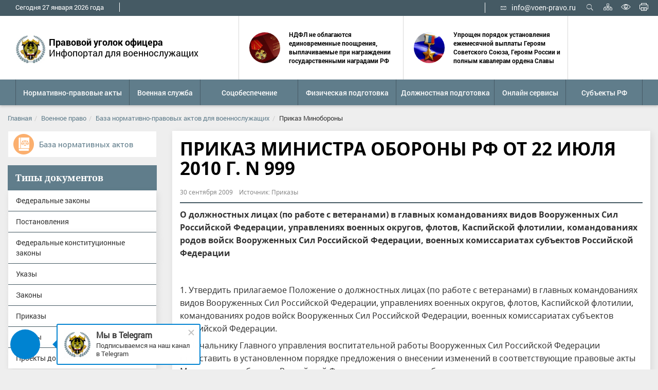

--- FILE ---
content_type: text/html; charset=UTF-8
request_url: https://voen-pravo.ru/voennoe_pravo/documents/projects-ppa/3927/
body_size: 18666
content:
<!DOCTYPE html><html lang="ru"><head>
<link rel="preload" href="/bitrix/cache/css/arturgolubev.cssinliner/v600_s1/css_united/8650f559b66b1521af6fdd12c4c94c2b.css" as="style"><title>Приказ Министра обороны РФ от 22 июля 2010 г. N 999</title><meta name="keywords" content="приказ министра обороны рф от 22 июля 2010 г. n 999" /><meta name="description" content="О должностных лицах (по работе с ветеранами) в главных командованиях видов Вооруженных Сил Российской Федерации, управлениях военных округов, флотов, Каспийской флотилии, командованиях родов войск Вооруженных Сил Российской Федерации, военных комиссариатах субъектов Российской Федерации" /> <link rel="apple-touch-icon-precomposed" sizes="57x57" href="/local/templates/voen-pravo/favicon/apple-touch-icon-57x57.png" /> <link rel="apple-touch-icon-precomposed" sizes="114x114" href="/local/templates/voen-pravo/favicon/apple-touch-icon-114x114.png" /> <link rel="apple-touch-icon-precomposed" sizes="72x72" href="/local/templates/voen-pravo/favicon/apple-touch-icon-72x72.png" /> <link rel="apple-touch-icon-precomposed" sizes="144x144" href="/local/templates/voen-pravo/favicon/apple-touch-icon-144x144.png" /> <link rel="apple-touch-icon-precomposed" sizes="120x120" href="/local/templates/voen-pravo/favicon/apple-touch-icon-120x120.png" /> <link rel="apple-touch-icon-precomposed" sizes="152x152" href="/local/templates/voen-pravo/favicon/apple-touch-icon-152x152.png" /> <link rel="icon" type="image/png" href="/local/templates/voen-pravo/favicon/favicon-32x32.png" sizes="32x32" /> <link rel="icon" type="image/png" href="/local/templates/voen-pravo/favicon/favicon-16x16.png" sizes="16x16" /> <link rel='shortcut icon' type='image/ico' href='/local/templates/voen-pravo/favicon/favicon.ico' /> <!-- HTML5 shim and Respond.js for IE8 support of HTML5 elements and media queries --> <!--[if lt IE 9]>  <![endif]-->  <meta http-equiv="X-UA-Compatible" content="IE=edge" /><meta name="viewport" content="width=device-width, initial-scale=1, maximum-scale=1" /><script data-skip-moving="true">(function(w, d, n) {var cl = "bx-core";var ht = d.documentElement;var htc = ht ? ht.className : undefined;if (htc === undefined || htc.indexOf(cl) !== -1){return;}var ua = n.userAgent;if (/(iPad;)|(iPhone;)/i.test(ua)){cl += " bx-ios";}else if (/Windows/i.test(ua)){cl += ' bx-win';}else if (/Macintosh/i.test(ua)){cl += " bx-mac";}else if (/Linux/i.test(ua) && !/Android/i.test(ua)){cl += " bx-linux";}else if (/Android/i.test(ua)){cl += " bx-android";}cl += (/(ipad|iphone|android|mobile|touch)/i.test(ua) ? " bx-touch" : " bx-no-touch");cl += w.devicePixelRatio && w.devicePixelRatio >= 2? " bx-retina": " bx-no-retina";if (/AppleWebKit/.test(ua)){cl += " bx-chrome";}else if (/Opera/.test(ua)){cl += " bx-opera";}else if (/Firefox/.test(ua)){cl += " bx-firefox";}ht.className = htc ? htc + " " + cl : cl;})(window, document, navigator);</script><meta name="og:title" content="База нормативно-правовых актов для военнослужащих" /><meta name="og:description" content="Правовой уголок офицера voen-pravo.ru" /><!-- Yandex.RTB --><!-- Yandex.Metrika counter --><noscript><div><img src="https://mc.yandex.ru/watch/94767010" style="position:absolute; left:-9999px;" alt="" /></div></noscript><!-- /Yandex.Metrika counter --><link href="/bitrix/cache/css/arturgolubev.cssinliner/v600_s1/css_united/8650f559b66b1521af6fdd12c4c94c2b.css" type="text/css"  rel="stylesheet" onerror="document.body.classList.add('agic_reload_css');" >
</head><body class="boxed_1500"><div class="wrapper bg_white"> <a name="top"></a> <div id="panel"> </div> <div class="special-panel hidden hidden-print"> <div class="wrap-control clearfix"> <div class="control font-size"> <span>Размер шрифта:</span> <button class="normal active" data-font-size=""><em>A</em></button> <button class="medium" data-font-size="fz-medium"><em>A</em></button> <button class="large" data-font-size="fz-large"><em>A</em></button> </div> <div class="control font-family"> <span>Тип шрифта:</span> <button class="san-serif active" data-font-family="">Arial</button> <button class="serif" data-font-family="ff-serif">Times New Roman</button> </div> <div class="control color"> <span>Цвета сайта:</span> <button data-color="tm-white" class="white">Ц</button> <button data-color="tm-black" class="black">Ц</button> <button data-color="tm-blue" class="blue">Ц</button> <button data-color="tm-brown" class="brown">Ц</button> </div> <div class="control img-show"> <span>Изображения:</span><button class="img-show-button" data-image="Y"><i class="fa fa-square-o" aria-hidden="true"></i></button> </div> <div class="control wrap-full-link"> <button class="normal-version"><i class="fa fa-eye-slash margin-r-5" aria-hidden="true"></i>Обычная версия сайта</button> </div> <div class="control settings"> <button id="link_settings"><i class="fa fa-cogs" aria-hidden="true"></i> Настройки</button> </div> <div class="settings-panel"> <div class="wrap"> <div class="char-interval"> <span>Интервал между буквами (Кернинг):</span> <button data-interval="" class="normal active">Стандартный</button> <button data-interval="interval-medium" class="medium">Стандартный</button> <button data-interval="interval-large" class="large">Большой</button> </div> <div class="font-family"> <span>Выберите шрифт:</span> <button class="san-serif active" data-font-family="">Arial</button> <button class="serif" data-font-family="ff-serif">Times New Roman</button> </div> <div class="color"> <span>Выбор цветовой схемы:</span> <button data-color="tm-white" class="white">Черным по белому</button> <button data-color="tm-black" class="black">Белым по черному</button> <button data-color="tm-blue" class="blue">Темно-синим по голубому</button> <button data-color="tm-brown" class="brown">Коричневым по бежевому</button> </div> </div> </div> </div></div><!-- special-panel --> <div class="wrap-search-top collapse" id="search-panel"> <div class="wrap-form"> <h4 class="pull-left">Поиск по сайту</h4> <div class="pull-right"> <button type="button" class="close" aria-label="Close" title="Закрыть"> <i class="ion ion-ios-close-empty" aria-hidden="true"></i> <span class="sr-only">Закрыть</span> </button> </div> <div class="clearfix"></div> <div class="container-search"><form action="/search/index.php" class="form-inline"> <label>Введите запрос для поиска</label> <br /> <div class="form-group" id="title-search"> <div class="input-group"> <input id="title-search-input" type="text" name="q" value="" size="40" maxlength="50" autocomplete="off" class="form-control"> <div class="input-group-addon"><i class="ion ion-ios-search" aria-hidden="true"></i></div> </div> </div> <button type="submit" name="s" value="Найти" class="btn btn-default">Найти</button></form></div> </div> </div> <div class="wrap-content"> <div class="content"><header class="header"><div class="header-top"> <div class="hidden-xs hidden-print"> <div class="wrap-top-menu"> <div class="b-container"> <div style="display: flex; justify-content: space-between;"> <div> <ul class="nav nav-top"> <li style="margin: 5px 15px 6px 15px; padding-right: 30px; border-right: 1px solid #fff;"> <span>Сегодня</span> <span id="nowDay"></span> <span id="nowMonth"></span> <span id="nowYear"></span> <span>года</span> </li> </ul>  </div> <div> <!--'start_frame_cache_LkGdQn'--> <!--'end_frame_cache_LkGdQn'--></div><div><div class="wrap-icon-menu" style="display: flex;"><div class="contact-header hidden-xs hidden-sm"><p class="mail" style="margin: 5px 15px 6px 15px !important; padding-left: 30px; border-left: 1px solid #fff;"><a href="mailto:info@voen-pravo.ru"><i class="ion ion-ios-email-outline margin-r-10" aria-hidden="true"></i>info@voen-pravo.ru</a></p></div><div class="icon-header hidden-print"><a role="button" title="Открыть поиск" data-toggle="collapse" href="#search-panel" aria-expanded="false" aria-controls="search-panel" ><i class="ion ion-ios-search" aria-hidden="true"></i>Открыть поиск</a><a href="/sitemap.php" class="map" title="Карта сайта"><i class="icom icon-organization" aria-hidden="true"></i><span class="sr-only">Карта сайта</span></a><a href="#special" title="Включить версию для слабовидящих" class="special"><i class="ion ion-ios-eye-outline" aria-hidden="true"></i><span class="sr-only">Включить версию для слабовидящих</span></a><a href="#print" title="Печать страницы" class="print hidden-xs" onclick="window.print(); return false;"><i class="icom icon-printer" aria-hidden="true"></i><span class="sr-only">Печать страницы</span></a></div></div></div> </div> </div> </div> </div><div class="wrap-header-content"><div class="b-container"><div class="navbar-header new-head"><button type="button" class="navbar-toggle collapsed pull-left" data-toggle="collapse" data-target="#navbar-main" aria-expanded="false"><span class="icon-bar"></span><span class="icon-bar"></span><span class="icon-bar"></span><span class="sr-only">Мобильное меню</span></button><a class="btn_mob_search" role="button" data-toggle="collapse" href="#search-panel" aria-expanded="false" aria-controls="search-panel" ><i class="ion ion-ios-search" aria-hidden="true"></i></a><div class="mobile-header clearfix visible-xs-block new-show"><div class="wrap-gerb-new"><a href="/"><img loading="lazy" src="/local/templates/voen-pravo/images/nw-lg.png.webp"></a></div><div class="title-site"><span><b>Правовой уголок офицера </b><br>Инфопортал для военнослужащих </span></div></div><div class="admin_div" > <div class="wrap-gerb"><a href="/" title="Главная страница"><img loading="lazy" src="/upload/twim.gossite/logo_s1.jpg.webp" alt=""></a> </div> <div class="title-site hidden-xs"><b>Правовой уголок офицера </b><br>Инфопортал для военнослужащих</div><div class="h_news"><div class="h_news_item" id="bx_3218110189_7076"><a href="/news/ndfl-ne-oblagayutsya-edinovremennye-pooshchreniya-vyplachivaemye-pri-nagrazhdenii-gosudarstvennymi-n/"><img loading="lazy" class="preview_picture" border="0" src="/upload/resize_cache/iblock/5a1/g1s124q79pg1enhem1p800ft3kbu220h/200_200_2/nAgWUB67nUJkzJ7jP66C_ZDzkJz_scvvjnTdn_6aqyrEJy_PSnuFwGhm8cFW_ErKu9OVtG6LLtxmWumwlDZofXTWoSkY5hqAijvwVw_k4mRaJWQRuiI_wDH0IR6ZQTpQEreDKw_3vuMKbsezyB5EPeQP7Avyw.jpg.webp" alt="ндфл не облагаются единовременные поощрения, выплачиваемые при награждении государственными наградами рф" title="ндфл не облагаются единовременные поощрения, выплачиваемые при награждении государственными наградами рф" /></a><a href="/news/ndfl-ne-oblagayutsya-edinovremennye-pooshchreniya-vyplachivaemye-pri-nagrazhdenii-gosudarstvennymi-n/"><b>НДФЛ не облагаются единовременные поощрения, выплачиваемые при награждении государственными наградами РФ</b></a></div><div class="h_news_item" id="bx_3218110189_7075"><a href="/news/uproshchen-poryadok-ustanovleniya-ezhemesyachnoy-vyplaty-geroyam-sovetskogo-soyuza-geroyam-rossii-i-/"><img loading="lazy" class="preview_picture" border="0" src="/upload/resize_cache/iblock/e9b/z4jvtmunquvv6j0b6mev9ejof1x3cjej/200_200_2/Geroi_Rossii.jpg.webp" alt="упрощен порядок установления ежемесячной выплаты героям советского союза, героям россии и полным кавалерам ордена славы" title="упрощен порядок установления ежемесячной выплаты героям советского союза, героям россии и полным кавалерам ордена славы" /></a><a href="/news/uproshchen-poryadok-ustanovleniya-ezhemesyachnoy-vyplaty-geroyam-sovetskogo-soyuza-geroyam-rossii-i-/"><b>Упрощен порядок установления ежемесячной выплаты Героям Советского Союза, Героям России и полным кавалерам ордена Славы</b></a></div></div> <!--'start_frame_cache_y0XwfU'--><!--'end_frame_cache_y0XwfU'--> </div></div></div></div></div><div class="wrap-fix-menu"> <div class="wrap-main-menu collapse navbar-collapse new" id="navbar-main"> <div class="b-container new-show"><div class="new-show-mobb"> <!--'start_frame_cache_2DJmFo'--><!--'end_frame_cache_2DJmFo'--> </div><div class="new-soc-show-head"><a href="https://t.me/voen_pravo_ru"><img loading="lazy" src="/local/templates/voen-pravo/images/telegram.svg"><p>Наш канал в Telegram</p></a><a href="https://vk.com/voen_pravo"><img loading="lazy" src="/local/templates/voen-pravo/images/vk.svg"><p>Наша группа ВКонтакте</p></a></div><ul class="nav navbar-nav nav-main nav-main_"><li class="dropdown"><a href="/voennoe_pravo/" class="dropdown-toggle" data-hover="dropdown" data-delay="500" data-toggle="dropdown" role="button" aria-haspopup="true" aria-expanded="false"><span>Нормативно-правовые акты</span></a><ul class="dropdown-menu"><li><a href="/voennoe_pravo/documents/">База нормативных актов</a></li><li><a href="/voennoe_pravo/documents/federal-constitutional-laws/">Федеральные конституционные законы</a></li><li><a href="/voennoe_pravo/documents/federal-laws/">Федеральные законы</a></li><li><a href="/voennoe_pravo/documents/ukazy/">Указы Президента</a></li><li><a href="/voennoe_pravo/documents/resolution/">Постановления</a></li><li><a href="/voennoe_pravo/documents/laws/">Законы</a></li><li class="active"><a href="/voennoe_pravo/documents/projects-ppa/">Приказы</a></li><li><a href="/voennoe_pravo/documents/ustavy/">Уставы</a></li><li><a href="/voennoe_pravo/documents/draft-documents/">Проекты документов</a></li></ul></li><li class="dropdown"><a href="/voennaya-sluzhba/" class="dropdown-toggle" data-hover="dropdown" data-delay="500" data-toggle="dropdown" role="button" aria-haspopup="true" aria-expanded="false"><span>Военная служба</span></a><ul class="dropdown-menu"><li><a href="/voennaya-sluzhba/nagradnoe-delo/">Наградное дело</a></li><li><a href="/voennaya-sluzhba/duties-of-a-serviceman/">Обязанности должностных лиц</a></li></ul></li><li class="dropdown"><a href="/obespechenie-voenosluzasih/" class="dropdown-toggle" data-hover="dropdown" data-delay="500" data-toggle="dropdown" role="button" aria-haspopup="true" aria-expanded="false"><span>Соцобеспечение</span></a><ul class="dropdown-menu"><li><a href="/obespechenie-voenosluzasih/denezhnye-voprosy/">Денежное обеспечение</a></li><li><a href="/obespechenie-voenosluzasih/pensionnye-voprosy/">Пенсионное обеспечение</a></li><li><a href="/obespechenie-voenosluzasih/detskie-posobiya/">Детские пособия</a></li><li><a href="/obespechenie-voenosluzasih/zhilishchnye-voprosy/">Жилищное обеспечение</a></li><li><a href="/obespechenie-voenosluzasih/materinskiy-kapital/">Материнский капитал</a></li><li><a href="/obespechenie-voenosluzasih/alimenty/">Алименты</a></li></ul></li><li class="dropdown"><a href="/fizicheskaya-podgotovka/" class="dropdown-toggle" data-hover="dropdown" data-delay="500" data-toggle="dropdown" role="button" aria-haspopup="true" aria-expanded="false"><span>Физическая подготовка</span></a><ul class="dropdown-menu"><li><a href="/fizicheskaya-podgotovka/sport-and-health/">Спорт и здоровье</a></li><li><a href="/fizicheskaya-podgotovka/proverka-fizicheskoy-podgotovki/">Проверка физической подготовки</a></li><li><a href="/fizicheskaya-podgotovka/voenno-prikladnye-i-sluzhebno-prikladnye-vidy-sporta/">Военно-прикладные и служебно-прикладные виды спорта</a></li><li><a href="/fizicheskaya-podgotovka/the-list-of-exercises/">Перечень упражнений</a></li></ul></li><li class="dropdown"><a href="/komandirskaya-podgotovka/" class="dropdown-toggle" data-hover="dropdown" data-delay="500" data-toggle="dropdown" role="button" aria-haspopup="true" aria-expanded="false"><span>Должностная подготовка</span></a><ul class="dropdown-menu"><li><a href="/komandirskaya-podgotovka/konspekty/">База план-конспектов</a></li><li><a href="/komandirskaya-podgotovka/konspekty/avtomobilnaya-podgotovka/">Автомобильная подготовка</a></li><li><a href="/komandirskaya-podgotovka/konspekty/voenno-meditsinskaya-podgotovka/">Военно-медицинская подготовка</a></li><li><a href="/komandirskaya-podgotovka/konspekty/voenno-politicheskaya-podgotovka/">Военно-политическая подготовка</a></li><li><a href="/komandirskaya-podgotovka/konspekty/obshchevoinskie-ustavy/">Общевоинские уставы</a></li><li><a href="/komandirskaya-podgotovka/konspekty/ognevaya-podgotovka/">Огневая подготовка</a></li><li><a href="/komandirskaya-podgotovka/konspekty/osnovy-obespechenie-bvs/">Основы (обеспечение) БВС</a></li><li><a href="/komandirskaya-podgotovka/konspekty/podgotovka-po-svyazi/">Подготовка по связи</a></li><li><a href="/komandirskaya-podgotovka/konspekty/protivopozharnaya-podgotovka/">Противопожарная подготовка</a></li><li><a href="/komandirskaya-podgotovka/konspekty/rkhb-zashchita/">РХБ защита</a></li></ul></li><li class="dropdown"><a href="/online-service/" class="dropdown-toggle" data-hover="dropdown" data-delay="500" data-toggle="dropdown" role="button" aria-haspopup="true" aria-expanded="false"><span>Онлайн сервисы</span></a><ul class="dropdown-menu"><li><a href="/online-service/kalkulyator-rascheta-denezhnogo-dovolstviya/">Расчет денежного довольствия</a></li><li><a href="/online-service/kalkulyator-rascheta-denezhnoy-kompensatsii-za-naym-zhilya/">Расчет компенсации за найм</a></li><li><a href="/online-service/raschet-zhilishchnoy-subsidii/">Расчет жилищной субсидии</a></li><li><a href="/online-service/kalkulyator-rascheta-pensii-za-vyslugu-let/">Расчет пенсии за выслугу лет</a></li><li><a href="/online-service/kalkulyator-voennoy-pensii-po-potere-kormiltsa/">Расчет пенсии по потере кормильца</a></li><li><a href="/online-service/kalkulyator-rascheta-pensii-po-invalidnosti/">Расчет пенсии по инвалидности</a></li><li><a href="/online-service/calculation-of-payments-in-case-of-injury/">Расчет выплат по ранению</a></li><li><a href="/online-service/raschet-ballov-po-fizicheskoy-podgotovke-nfp-2023/">Расчет баллов по физической подготовке (НФП-2023)</a></li><li><a href="/online-service/raschet-edinovremennogo-pooshchreniya-pri-nagrazhdenii-prisvoenii-pochetnykh-zvaniy/">Расчет единовременного поощрения при награждении, присвоении почетных званий</a></li><li><a href="/online-service/monthly-compensation-payment-to-certain-categories-of-military-personnel/">Расчет ежемесячной компенсационной выплаты отдельным категориям военнослужащих</a></li><li><a href="/online-service/calculation-of-monetary-compensation-instead-of-providing-additional-days-of-rest/">Расчет денежной компенсации вместо предоставления дополнительных суток отдыха</a></li></ul></li><li class="first-item"><a href="/subjects_rf/"><span>Субъекты РФ</span></a></li></ul> </div> </div> </div></header> <main class="main"><div class="workarea"><div class="b-container "><ol class="breadcrumb"><li><a href="/" title="Главная">Главная</a></li><li><a href="/voennoe_pravo/" title="Военное право">Военное право</a></li><li><a href="/voennoe_pravo/documents/" title="База нормативно-правовых актов для военнослужащих">База нормативно-правовых актов для военнослужащих</a></li><li><span>Приказ Минобороны</span></li></ol><div class="row"><div class="col-sm-8 col-md-9"><div class="box"><div class="box-title"><h1>Приказ Министра обороны РФ от 22 июля 2010 г. N 999</h1></div><div class="box-body"><style>.list-unstyled.blocks li a{	font-size: 14px !important;	}</style><style>@media(max-width: 450px){	body .wrapper{	background: #eee !important;	}
}</style><div style="margin-bottom: 0; margin-top: 0px;" class="wrap-left-menu new-s"><div class="block_info new-show new-s"><h4 class="mobile-shows-title">Выберите пункт меню</h4> <style>.list-unstyled.blocks li::before{	content: '';
}
.list-unstyled.blocks li{	box-shadow: 2.5px 4.33px 14px 0 rgba(0,0,0,.09);	margin-left: 0px;	background: #fff;	color: #607d8b;	margin-bottom: 0px;	border-top: 1px solid #455a63;	padding-top: 15px;	padding-bottom: 15px;
}
.list-unstyled.blocks li a{	margin-left: 15px;	font-size: 16px;	font-weight: 500;
}
.list-unstyled.blocks li:nth-child(1){	border-top: none;
}
.block_info h4{
background: #607d8b; color: #fff; margin: 0; padding-top: 15px; padding-bottom: 15px; /* margin-left: 15px; */ padding-left: 15px;
}
.nav.nav-left li{	padding: 0;
}
.nav.nav-left li a{	margin-left: 0;
}</style><ul style="border: unset; border-right: 1px solid #eee; border-left: 1px solid #eee;" class="list-unstyled blocks nav nav-left"><li><a href="/voennoe_pravo/documents/federal-laws/">Федеральные законы</a></li><li><a href="/voennoe_pravo/documents/resolution/">Постановления</a></li><li><a href="/voennoe_pravo/documents/federal-constitutional-laws/">Федеральные конституционные законы</a></li><li><a href="/voennoe_pravo/documents/ukazy/">Указы</a></li><li><a href="/voennoe_pravo/documents/laws/">Законы</a></li><li><a href="/voennoe_pravo/documents/projects-ppa/" class="selected">Приказы</a></li><li><a href="/voennoe_pravo/documents/ustavy/">Уставы</a></li><li><a href="/voennoe_pravo/documents/draft-documents/">Проекты документов</a></li></ul></div></div><p class="date">30 сентября 2009 &nbsp;&nbsp;&nbsp;Источник: Приказы</p> <div class="_row nav-news-detail new-shows" style="position: relative;"> <div class="social-likes"> </div> </div><hr><p class="preview_text">О должностных лицах &#40;по работе с ветеранами&#41; в главных командованиях видов Вооруженных Сил Российской Федерации, управлениях военных округов, флотов, Каспийской флотилии, командованиях родов войск Вооруженных Сил Российской Федерации, военных комиссариатах субъектов Российской Федерации</p> <div class="box banner_box item_bloks1"><!--'start_frame_cache_ALOAcH'--><!-- Yandex.RTB R-A-13025720-1 --><div id="yandex_rtb_R-A-13025720-1"></div>  <br><!--'end_frame_cache_ALOAcH'--></div><div class="news-detail new-show"> <p></p><p></p><p> 1. Утвердить прилагаемое Положение о должностных лицах (по работе с ветеранами) в главных командованиях видов Вооруженных Сил Российской Федерации, управлениях военных округов, флотов, Каспийской флотилии, командованиях родов войск Вооруженных Сил Российской Федерации, военных комиссариатах субъектов Российской Федерации.</p><p> 2. Начальнику Главного управления воспитательной работы Вооруженных Сил Российской Федерации представить в установленном порядке предложения о внесении изменений в соответствующие правовые акты Министерства обороны Российской Федерации и иные служебные документы в соответствии с настоящим Приказом.</p><p></p><p align="right"> Министр обороны</p><p align="right"> Российской Федерации</p><p align="right"> А.СЕРДЮКОВ</p><p></p><p></p><p></p><p></p><p></p><p align="right"> Приложение</p><p align="right"> к Приказу Министра обороны</p><p align="right"> Российской Федерации</p><p align="right"> от 30 сентября 2009 г. N 999</p><p></p><h2 align="center">ПОЛОЖЕНИЕ О ДОЛЖНОСТНЫХ ЛИЦАХ (ПО РАБОТЕ С ВЕТЕРАНАМИ) В ГЛАВНЫХ КОМАНДОВАНИЯХ ВИДОВ ВООРУЖЕННЫХ СИЛ РОССИЙСКОЙ ФЕДЕРАЦИИ, УПРАВЛЕНИЯХ ВОЕННЫХ ОКРУГОВ, ФЛОТОВ, КАСПИЙСКОЙ ФЛОТИЛИИ, КОМАНДОВАНИЯХ РОДОВ ВОЙСК ВООРУЖЕННЫХ СИЛ РОССИЙСКОЙ ФЕДЕРАЦИИ, ВОЕННЫХ КОМИССАРИАТАХ СУБЪЕКТОВ РОССИЙСКОЙ ФЕДЕРАЦИИ </h2><p></p><h3 align="center">I. Общие положения </h3><p></p><p> 1. Должностные лица (по работе с ветеранами &lt;*&gt;) в главных командованиях видов Вооруженных Сил Российской Федерации &lt;**&gt;, управлениях военных округов, флотов, Каспийской флотилии, командованиях родов войск Вооруженных Сил Российской Федерации, военных комиссариатах субъектов Российской Федерации (далее именуются должностные лица (по работе с ветеранами)) &lt;***&gt; осуществляют координацию взаимодействия органов военного управления, соединений, воинских частей и организаций Вооруженных Сил (далее именуются органы военного управления) со структурными подразделениями Организации.</p><p> --------------------------------</p><p> &lt;*&gt; Под ветеранами в тексте настоящего Положения понимаются категории ветеранов, перечисленные в статье 1 Федерального закона от 12 января 1995 г. N 5-ФЗ "О ветеранах".</p><p> &lt;**&gt; Далее в тексте настоящего Положения, если не оговорено особо, для краткости будут именоваться: Вооруженные Силы Российской Федерации - Вооруженными Силами; Министерство обороны Российской Федерации - Министерством обороны; Центральный совет Министерства обороны Российской Федерации по делам ветеранов - Центральным советом; Общероссийская общественная организация ветеранов Вооруженных Сил Российской Федерации - Организацией.</p><p> &lt;***&gt; Под должностными лицами (по работе с ветеранами) в тексте настоящего Положения понимаются: в главных командованиях видов Вооруженных Сил, командованиях родов войск Вооруженных Сил - ведущие аналитики главнокомандующих (командующих) видов (родов войск) Вооруженных Сил; в управлениях военных округов, флотов, Каспийской флотилии - консультанты командующих войсками военных округов, флотов, Каспийской флотилии; в военных комиссариатах субъектов Российской Федерации - помощники военных комиссаров субъектов Российской Федерации, должности которых подлежат замещению лицами гражданского персонала.</p><p></p><p> 2. Должностные лица (по работе с ветеранами) в своей деятельности руководствуются Конституцией Российской Федерации, федеральными конституционными законами, федеральными законами, актами Президента Российской Федерации, в том числе издаваемыми им как Верховным Главнокомандующим Вооруженными Силами Российской Федерации, Правительства Российской Федерации, международными договорами Российской Федерации, правовыми актами Министерства обороны, решениями Российского организационного комитета "Победа", Центрального совета и Организации, а также настоящим Положением.</p><p> 3. Назначение на должности и освобождение от должностей должностных лиц (по работе с ветеранами) осуществляются в соответствии с действующим трудовым законодательством по представлению совета Организации и согласовываются с Направлением (по делам Российского организационного комитета "Победа" и работе с ветеранами) Министерства обороны.</p><p> 4. Организационное обеспечение деятельности должностных лиц (по работе с ветеранами) возлагается:</p><p> в видах Вооруженных Сил, военных округах, на флотах, в Каспийской флотилии, в родах войск Вооруженных Сил - на соответствующие органы воспитательной работы;</p><p> в военных комиссариатах - на военных комиссаров.</p><p></p><h3 align="center">II. Обязанности должностных лиц (по работе с ветеранами) </h3><p></p><p> 5. Общими обязанностями должностных лиц (по работе с ветеранами) являются:</p><p> оказание содействия органам военного управления в организации мероприятий, посвященных государственным праздникам Российской Федерации, дням воинской славы и памятным датам России;</p><p> поддержка деятельности структурных подразделений Организации, обеспечение учета их мнения в решении вопросов социальной и правовой защиты ветеранов;</p><p> обеспечение взаимодействия органов военного управления с общественными объединениями ветеранов и соответствующими координирующими органами Организации;</p><p> участие совместно с органами военного управления, органами государственной власти субъектов Российской Федерации, органами местного самоуправления, муниципальных образований, общественными и религиозными объединениями, средствами массовой информации в работе по военно-патриотическому и духовно-нравственному воспитанию военнослужащих и молодежи допризывного возраста в целях поддержания боевых традиций, укрепления авторитета Вооруженных Сил, повышения престижа военной службы;</p><p> участие в реализации программ социальной и правовой защиты ветеранов;</p><p> участие в работе по исполнению законодательных и иных нормативных правовых актов Российской Федерации, правовых актов Министерства обороны, решений Российского организационного комитета "Победа" и Центрального совета, издаваемых по вопросам работы с ветеранами, подготовки и проведения празднования дней воинской славы и памятных дат России;</p><p> подготовка сведений о численном составе общественных объединений ветеранов на территориях военных округов, Балтийского флота, субъекта Российской Федерации, их организационной структуре, а также о происходящих социально-политических процессах в ветеранской среде;</p><p> участие совместно с органами военного управления, органами государственной власти субъектов Российской Федерации, органами местного самоуправления, муниципальных образований, общественными и религиозными объединениями в работе по увековечению памяти погибших при защите Отечества, розыску государственных наград участников войн и боевых действий, которые им по каким-либо причинам не были вручены ранее;</p><p> организация общественного контроля за погребением погибших (умерших) военнослужащих, граждан, уволенных с военной службы, а также изготовлением и установкой надгробных памятников;</p><p> подготовка предложений по рассмотрению и рекомендации кандидатур военнослужащих, увольняемых из Вооруженных Сил, а также граждан, находящихся в запасе или отставке, для работы на руководящих должностях в общественных объединениях ветеранов.</p><p> 6. Конкретные обязанности (регламент) должностных лиц (по работе с ветеранами) устанавливаются соответствующим руководителем органа военного управления, военным комиссаром.</p><p></p><p align="right"> Начальник Главного</p><p align="right"> управления воспитательной</p><p align="right"> работы Вооруженных Сил</p><p align="right"> Российской Федерации</p><p align="right"> генерал-лейтенант</p><p align="right"> А.БАШЛАКОВ</p><p></p><p></p><p></p> <a href="/search/?tags=Вопросы+социальной+защиты">Вопросы социальной защиты</a> <a href="/search/?tags=Воспитание+личного+состава">Воспитание личного состава</a></div><hr class="line_hr" style="display: block; color: #455a64; height: 0px; border-top: 0; border-bottom: 2px solid #455a64; outline: none; background-color: transparent; width: 98%;"><br><p><a class="btn btn-info" href="/voennoe_pravo/documents/">Все документы</a></p> <div class="box banner_box"> <!--'start_frame_cache_Zg1Ab0'--><!--'end_frame_cache_Zg1Ab0'--> </div><div class="semi_doc"><h2 class="semi_doc_title">ЧИТАЙТЕ ТАКЖЕ</h2> <div class="news-list b-container"> <div class="row"> <div id="0" class="item col-sm-6" id="bx_651765591_9325"> <div class="wrap-media"> <div class="wrap-img"> <a><img loading="lazy" src="/upload/iblock/faf/03h2boqbtr4r2zmba644xhn1h7hsk9ee/prikaz_ministra_oborony_rossiyskoy_federatsii_ot_29_noyabrya_2025_g_n_770.jpg" alt="Приказ Министра обороны Российской Федерации от 29 ноября 2025 г. N 770" title="Приказ Министра обороны Российской Федерации от 29 ноября 2025 г. N 770" class="img-responsive" /></a> </div> </div> <div class="wrap-text"> <p class="date"><i class="fa fa-calendar margin-r-5" aria-hidden="true"></i>29 декабря 2025</p> <a id="0" href="/voennoe_pravo/documents/projects-ppa/9325/" class="title"><b>Приказ Министра обороны Российской Федерации от 29 ноября 2025 г. N 770</b></a> </div><div class="preview-text"> <p>&quot;Об определении предельного уровня соотношения среднемесячной заработной платы руководителей, заместителей руководителей, главных бухгалтеров фед...</p> </div> </div> <div id="1" class="item col-sm-6" id="bx_651765591_9308"> <div class="wrap-media"> <div class="wrap-img"> <a><img loading="lazy" src="/upload/iblock/c2e/x35b6vnfh33cn3gb474xw2ugfzwx94fv/prikaz_ministra_oborony_rossiyskoy_federatsii_ot_29_dekabrya_2025_g_n_888.jpg" alt="Приказ Министра обороны Российской Федерации от 29 декабря 2025 г. N 888" title="Приказ Министра обороны Российской Федерации от 29 декабря 2025 г. N 888" class="img-responsive" /></a> </div> </div> <div class="wrap-text"> <p class="date"><i class="fa fa-calendar margin-r-5" aria-hidden="true"></i>29 декабря 2025</p> <a id="1" href="/voennoe_pravo/documents/projects-ppa/9308/" class="title"><b>Приказ Министра обороны Российской Федерации от 29 декабря 2025 г. N 888</b></a> </div><div class="preview-text"> <p>&quot;О призыве в 2026 году граждан Российской Федерации на военную службу и об увольнении с военной службы граждан, проходящих военную службу по приз...</p> </div> </div> <div id="2" class="item col-sm-6" id="bx_651765591_9282"> <div class="wrap-media"> <div class="wrap-img"> <a><img loading="lazy" src="/upload/iblock/d76/ukdwhfjolbns89qmq6fyosw27v4y4om4/prikaz_ministerstva_truda_i_sotsialnoy_zashchity_tulskoy_oblasti_ot_26_dekabrya_2025_g_n_753_osn.jpg" alt="Приказ Министерства труда и социальной защиты Тульской области от 26 декабря 2025 г. N 753-осн" title="Приказ Министерства труда и социальной защиты Тульской области от 26 декабря 2025 г. N 753-осн" class="img-responsive" /></a> </div> </div> <div class="wrap-text"> <p class="date"><i class="fa fa-calendar margin-r-5" aria-hidden="true"></i>26 декабря 2025</p> <a id="2" href="/voennoe_pravo/documents/projects-ppa/9282/" class="title"><b>Приказ Министерства труда и социальной защиты Тульской области от 26 декабря 202...</b></a> </div><div class="preview-text"> <p>&quot;Об утверждении Порядка предоставления единовременной денежной выплаты к Новому году на ребенка отдельным категориям семей, имеющих детей&quot;</p> </div> </div> <div id="3" class="item col-sm-6" id="bx_651765591_9285"> <div class="wrap-media"> <div class="wrap-img"> <a><img loading="lazy" src="/upload/iblock/26c/dtvh9qjfipc42cf8viwkobrg8tvshhq1/prikaz_ministerstva_stroitelstva_i_zhilishchnoy_politiki_kamchatskogo_kraya_ot_25_dekabrya_2025_g_n_.jpg" alt="Приказ Министерства строительства и жилищной политики Камчатского края от 25 декабря 2025 г. N 23-Н" title="Приказ Министерства строительства и жилищной политики Камчатского края от 25 декабря 2025 г. N 23-Н" class="img-responsive" /></a> </div> </div> <div class="wrap-text"> <p class="date"><i class="fa fa-calendar margin-r-5" aria-hidden="true"></i>25 декабря 2025</p> <a id="3" href="/voennoe_pravo/documents/projects-ppa/9285/" class="title"><b>Приказ Министерства строительства и жилищной политики Камчатского края от 25 дек...</b></a> </div><div class="preview-text"> <p>&quot;Об утверждении Порядка предоставления единовременной денежной выплаты на строительство или приобретение жилого помещения в собственность ветеран...</p> </div> </div> <div id="4" class="item col-sm-6" id="bx_651765591_9290"> <div class="wrap-media"> <div class="wrap-img"> <a><img loading="lazy" src="/upload/iblock/23e/oasick9mns5c6nseo32t9ks30tqufjpj/prikaz_federalnoy_sluzhby_po_nadzoru_v_sfere_zashchity_prav_potrebiteley_i_blagopoluchiya_cheloveka_.jpg" alt="Приказ Федеральной службы по надзору в сфере защиты прав потребителей и благополучия человека от 24 ноября 2025 г. N 824" title="Приказ Федеральной службы по надзору в сфере защиты прав потребителей и благополучия человека от 24 ноября 2025 г. N 824" class="img-responsive" /></a> </div> </div> <div class="wrap-text"> <p class="date"><i class="fa fa-calendar margin-r-5" aria-hidden="true"></i>24 декабря 2025</p> <a id="4" href="/voennoe_pravo/documents/projects-ppa/9290/" class="title"><b>Приказ Федеральной службы по надзору в сфере защиты прав потребителей и благопол...</b></a> </div><div class="preview-text"> <p>&quot;Об утверждении Порядка выдачи удостоверений ветерана боевых действий, оформляемых на бланке, Федеральной службой по надзору в сфере защиты прав ...</p> </div> </div> <div id="5" class="item col-sm-6" id="bx_651765591_9169"><div class="box banner_box"><!--'start_frame_cache_MoecjV'--><!--'end_frame_cache_MoecjV'--></div> <div class="wrap-media"> <div class="wrap-img"> <a><img loading="lazy" src="/upload/iblock/2f7/b8bbu1m8c86fg713ftfc6emsy98518ex/prikaz_ministerstva_zdravookhraneniya_rf_ot_23_noyabrya_2021_g_n_1089n_red_ot_10_11_2025.jpg" alt="Приказ Министерства здравоохранения РФ от 23 ноября 2021 г. N 1089н (ред. от 10.11.2025)" title="Приказ Министерства здравоохранения РФ от 23 ноября 2021 г. N 1089н (ред. от 10.11.2025)" class="img-responsive" /></a> </div> </div> <div class="wrap-text"> <p class="date"><i class="fa fa-calendar margin-r-5" aria-hidden="true"></i>15 декабря 2025</p> <a id="5" href="/voennoe_pravo/documents/projects-ppa/9169/" class="title"><b>Приказ Министерства здравоохранения РФ от 23 ноября 2021 г. N 1089н (ред. от 10...</b></a> </div><div class="preview-text"> <p>&quot;Об утверждении Условий и порядка формирования листков нетрудоспособности в форме электронного документа и выдачи листков нетрудоспособности в фо...</p> </div> </div></div> <div class="box banner_box"><!--'start_frame_cache_vhh5NV'--><!--'end_frame_cache_vhh5NV'--></div> </div> </div> </div> </div></div> <div class="col-sm-4 col-md-3"> <div class="box items_admin"> <!--'start_frame_cache_rIpOz9'--><div class="menu-sitemap-tree"><ul><li><div class="item-text-new"><img loading="lazy" style="object-fit: contain;" src="/media/icon_two.png"><a href="/voennoe_pravo/documents/">База нормативных актов</a></div></li></ul></div><!--'end_frame_cache_rIpOz9'--></div><div class="block_info nomobile_block"><h4>Типы документов</h4> <style>.list-unstyled.blocks li::before{	content: '';
}
.list-unstyled.blocks li{	box-shadow: 2.5px 4.33px 14px 0 rgba(0,0,0,.09);	margin-left: 0px;	background: #fff;	color: #607d8b;	margin-bottom: 0px;	border-top: 1px solid #455a63;	padding-top: 15px;	padding-bottom: 15px;
}
.list-unstyled.blocks li a{	margin-left: 15px;	font-size: 16px;	font-weight: 500;
}
.list-unstyled.blocks li:nth-child(1){	border-top: none;
}
.block_info h4{
background: #607d8b; color: #fff; margin: 0; padding-top: 15px; padding-bottom: 15px; /* margin-left: 15px; */ padding-left: 15px;
}
.nav.nav-left li{	padding: 0;
}
.nav.nav-left li a{	margin-left: 0;
}</style><ul style="border: unset; border-right: 1px solid #eee; border-left: 1px solid #eee;" class="list-unstyled blocks nav nav-left"><li><a href="/voennoe_pravo/documents/federal-laws/">Федеральные законы</a></li><li><a href="/voennoe_pravo/documents/resolution/">Постановления</a></li><li><a href="/voennoe_pravo/documents/federal-constitutional-laws/">Федеральные конституционные законы</a></li><li><a href="/voennoe_pravo/documents/ukazy/">Указы</a></li><li><a href="/voennoe_pravo/documents/laws/">Законы</a></li><li><a href="/voennoe_pravo/documents/projects-ppa/" class="selected">Приказы</a></li><li><a href="/voennoe_pravo/documents/ustavy/">Уставы</a></li><li><a href="/voennoe_pravo/documents/draft-documents/">Проекты документов</a></li></ul></div><div style="margin-top: 15px !important;" class="box banner_box doc_noli"> <!--'start_frame_cache_SyEEG1'--><!--'end_frame_cache_SyEEG1'--></div><div class="wrap-doc-list new-show"> <div class="box"><div class="box-title"> <h4>Новости</h4> </div><div class="box-body"><div class="news-list"><div class="item" id="bx_1373509569_9336"><div class="wrap-text"><p class="date"><i class="fa fa-calendar margin-r-5" aria-hidden="true"></i>20 января 2026</p><p class="section"><a style="background: #E5EAEC; color: #607D8B; font-size: 10px;display: inline-block; text-decoration: none; padding: 2px 6px; text-transform: uppercase; margin-bottom: 3px; font-family: RobotoLight;" href="/voennoe_pravo/documents/resolution/">Постановления</a></p> <a href="/voennoe_pravo/documents/resolution/9336/" class="title"><b>Распоряжение Главы Республики Башкортостан от 11 октября 2022 г. N РГ-415 (ред. от 23.12.2025) </b></a><p>&quot;О мерах поддержки граждан из Республики Башкортостан, участвующих &#40;участвовавших&#41; в специальной военной операции, и членов их семей&quot;</p> </div></div><div class="item" id="bx_1373509569_9330"><div class="wrap-text"><p class="date"><i class="fa fa-calendar margin-r-5" aria-hidden="true"></i>20 января 2026</p><p class="section"><a style="background: #E5EAEC; color: #607D8B; font-size: 10px;display: inline-block; text-decoration: none; padding: 2px 6px; text-transform: uppercase; margin-bottom: 3px; font-family: RobotoLight;" href="/voennoe_pravo/documents/ukazy/">Указы Президента</a></p> <a href="/voennoe_pravo/documents/ukazy/9330/" class="title"><b>Указ Главы Чувашской Республики от 30 декабря 2025 г. N 244 (ред. от 14.01.2026)</b></a><p>&quot;О единовременной денежной выплате лицам, заключившим контракт о прохождении военной службы в Вооруженных Силах Российской Федерации, войсках национальной гвардии Российской Федерации&quot;</p> </div></div><div class="item" id="bx_1373509569_9324"><div class="wrap-text"><p class="date"><i class="fa fa-calendar margin-r-5" aria-hidden="true"></i>16 января 2026</p><p class="section"><a style="background: #E5EAEC; color: #607D8B; font-size: 10px;display: inline-block; text-decoration: none; padding: 2px 6px; text-transform: uppercase; margin-bottom: 3px; font-family: RobotoLight;" href="/voennoe_pravo/documents/draft-documents/">Проекты документов</a></p> <a href="/voennoe_pravo/documents/draft-documents/9324/" class="title"><b>Проект постановления Правительства Российской Федерации 01/01/01-26/00164094</b></a><p>Об утверждении коэффициента индексации выплат, пособий и компенсаций в 2026 году</p> </div></div><a href="/news/" class="btn btn-info btn-sm pull-right">Все новости</a></div></div></div> </div> <div class="box banner_box floating"> <!--'start_frame_cache_pVYwEG'--><!--'end_frame_cache_pVYwEG'--></div> </div> </div> </div> </div> </main></div><style>body .nav-bottom { height: 415px;
}</style><footer class="footer"> <div class="b-container"> <div class="row hidden-print"> <div class="col-md-9-6 hidden-xs hidden-sm"> <div class="row"> <ul class="nav nav-bottom"><li class="nav-item"><a href="/voennoe_pravo/"><h5>Нормативно-правовые акты</h5></a><ul><li><a href="/voennoe_pravo/documents/">База нормативных актов</a></li> <li><a href="/voennoe_pravo/documents/federal-constitutional-laws/">Федеральные конституционные законы</a></li> <li><a href="/voennoe_pravo/documents/federal-laws/">Федеральные законы</a></li> <li><a href="/voennoe_pravo/documents/ukazy/">Указы Президента</a></li> <li><a href="/voennoe_pravo/documents/resolution/">Постановления</a></li> <li><a href="/voennoe_pravo/documents/laws/">Законы</a></li> <li class="active"><a href="/voennoe_pravo/documents/projects-ppa/">Приказы</a></li> <li><a href="/voennoe_pravo/documents/ustavy/">Уставы</a></li> <li><a href="/voennoe_pravo/documents/draft-documents/">Проекты документов</a></li> </ul></li><li class="nav-item"><a href="/obespechenie-voenosluzasih/"><h5>Соцобеспечение</h5></a><ul><li><a href="/obespechenie-voenosluzasih/denezhnye-voprosy/">Денежное обеспечение</a></li> <li><a href="/obespechenie-voenosluzasih/pensionnye-voprosy/">Пенсионное обеспечение</a></li> <li><a href="/obespechenie-voenosluzasih/detskie-posobiya/">Детские пособия</a></li> <li><a href="/obespechenie-voenosluzasih/zhilishchnye-voprosy/">Жилищное обеспечение</a></li> <li><a href="/obespechenie-voenosluzasih/materinskiy-kapital/">Материнский капитал</a></li> <li><a href="/obespechenie-voenosluzasih/alimenty/">Алименты</a></li> </ul></li><li class="nav-item"><a href="/fizicheskaya-podgotovka/"><h5>Физическая подготовка</h5></a><ul><li><a href="/fizicheskaya-podgotovka/sport-and-health/">Спорт и здоровье</a></li> <li><a href="/fizicheskaya-podgotovka/proverka-fizicheskoy-podgotovki/">Проверка физической подготовки</a></li> <li><a href="/fizicheskaya-podgotovka/voenno-prikladnye-i-sluzhebno-prikladnye-vidy-sporta/">Военно-прикладные и служебно-прикладные виды спорта</a></li> <li><a href="/fizicheskaya-podgotovka/the-list-of-exercises/">Перечень упражнений</a></li> </ul></li><li class="nav-item"><a href="/komandirskaya-podgotovka/"><h5>Должностная подготовка</h5></a><ul><li><a href="/komandirskaya-podgotovka/konspekty/">База план-конспектов</a></li> <li><a href="/komandirskaya-podgotovka/konspekty/avtomobilnaya-podgotovka/">Автомобильная подготовка</a></li> <li><a href="/komandirskaya-podgotovka/konspekty/voenno-meditsinskaya-podgotovka/">Военно-медицинская подготовка</a></li> <li><a href="/komandirskaya-podgotovka/konspekty/voenno-politicheskaya-podgotovka/">Военно-политическая подготовка</a></li> <li><a href="/komandirskaya-podgotovka/konspekty/obshchevoinskie-ustavy/">Общевоинские уставы</a></li> <li><a href="/komandirskaya-podgotovka/konspekty/ognevaya-podgotovka/">Огневая подготовка</a></li> <li><a href="/komandirskaya-podgotovka/konspekty/osnovy-obespechenie-bvs/">Основы (обеспечение) БВС</a></li> <li><a href="/komandirskaya-podgotovka/konspekty/podgotovka-po-svyazi/">Подготовка по связи</a></li> <li><a href="/komandirskaya-podgotovka/konspekty/protivopozharnaya-podgotovka/">Противопожарная подготовка</a></li> <li><a href="/komandirskaya-podgotovka/konspekty/rkhb-zashchita/">РХБ защита</a></li> </ul></li><li class="nav-item"><a href="/voennaya-sluzhba/"><h5>Военная служба</h5></a><ul><li><a href="/voennaya-sluzhba/nagradnoe-delo/">Наградное дело</a></li> <li><a href="/voennaya-sluzhba/duties-of-a-serviceman/">Обязанности должностных лиц</a></li> </ul></li><li class="nav-item"><a href="/online-service/"><h5>Онлайн сервисы</h5></a><ul><li><a href="/online-service/kalkulyator-rascheta-denezhnogo-dovolstviya/">Расчет денежного довольствия</a></li> <li><a href="/online-service/kalkulyator-rascheta-denezhnoy-kompensatsii-za-naym-zhilya/">Расчет компенсации за найм</a></li> <li><a href="/online-service/raschet-zhilishchnoy-subsidii/">Расчет жилищной субсидии</a></li> <li><a href="/online-service/kalkulyator-rascheta-pensii-za-vyslugu-let/">Расчет пенсии за выслугу лет</a></li> <li><a href="/online-service/kalkulyator-voennoy-pensii-po-potere-kormiltsa/">Расчет пенсии по потере кормильца</a></li> <li><a href="/online-service/kalkulyator-rascheta-pensii-po-invalidnosti/">Расчет пенсии по инвалидности</a></li> <li><a href="/online-service/calculation-of-payments-in-case-of-injury/">Расчет выплат по ранению</a></li> <li><a href="/online-service/raschet-ballov-po-fizicheskoy-podgotovke-nfp-2023/">Расчет баллов по физической подготовке (НФП-2023)</a></li> <li><a href="/online-service/raschet-edinovremennogo-pooshchreniya-pri-nagrazhdenii-prisvoenii-pochetnykh-zvaniy/">Расчет единовременного поощрения при награждении, присвоении почетных званий</a></li> <li><a href="/online-service/monthly-compensation-payment-to-certain-categories-of-military-personnel/">Расчет ежемесячной компенсационной выплаты отдельным категориям военнослужащих</a></li> <li><a href="/online-service/calculation-of-monetary-compensation-instead-of-providing-additional-days-of-rest/">Расчет денежной компенсации вместо предоставления дополнительных суток отдыха</a></li> </ul></li></ul> </div> </div> <div class="col-sm-12 col-md-2-4"> <div class="wrap-mobile-nav-bottom-icon visible-xs-block visible-sm-block"> <ul class="nav nav-bottom-icon"> <li role="presentation"><a href="javascript:void(0)" class="special"><i class="ion ion-ios-eye-outline" aria-hidden="true"></i>Версия для слабовидящих</a></li> <li role="presentation"><a href="mailto:info@voen-pravo.ru"><i class="ion ion-ios-email-outline" aria-hidden="true"></i>info@voen-pravo.ru</a></li> </ul> </div> <div class="hidden-xs hidden-sm"><ul class="nav nav-bottom-icon"> <li role="presentation"><a href="javascript:void(0)" class="special"><i class="ion ion-ios-eye-outline" aria-hidden="true"></i>Версия для слабовидящих</a></li> <li role="presentation"><a href="mailto:info@voen-pravo.ru"><i class="ion ion-ios-email-outline" aria-hidden="true"></i>info@voen-pravo.ru</a></li> </ul> </div> </div> </div> <div class="footer_bottom"> <p class="copyright">2026 &copy; Все права защищены</p> <div class="wrap-soc-menu"> <!--'start_frame_cache_QCJ7Jg'--><ul class="nav nav-soc"> <li role="presentation"><a href="https://t.me/t.me/voenpravoru" target="_blank" title="Телеграм" ><i class="fa fa-telegram" aria-hidden="true"></i><span class="sr-only">Телеграм</span></a></li> </ul><!--nav-soc--><!--'end_frame_cache_QCJ7Jg'--> </div> </div> </div> <div class="hidden-print"> <div class="wrap-counter text-center hidden-xs hidden-sm"> <div class="b-container"> <!-- Yandex.RTB --> </div> </div> </div></footer> <div class="fixed-panel hidden-print"> <div class="icon-fixed"> <a role="button" data-toggle="collapse" href="#search-panel" aria-expanded="false" aria-controls="search-panel" ><i class="ion ion-ios-search" aria-hidden="true"></i></a><a href="mailto:info@voen-pravo.ru"><i class="ion ion-ios-email-outline" aria-hidden="true"></i><span class="sr-only">info@voen-pravo.ru</span></a><a href="#special" class="special"><i class="ion ion-ios-eye-outline" aria-hidden="true"></i></a><a href="#top" class="upper"><i class="ion ion-ios-arrow-up" aria-hidden="true"></i></a> </div></div><a href="#top" class="upper btn_top_mob"><i class="ion ion-ios-arrow-up" aria-hidden="true"></i></a></div></div> <div class="soundbar soundbar_hide hide" data-toggle="tooltip" data-placement="left" title="Для прослушивания, необходимо выделить текст и кликнуть на кнопку воспроизведения"> <div class="loader soundbar_loader soundbar_loader_hide"><div></div></div> <div class="soundbar__play" ><i class="fa fa-volume-up" aria-hidden="true"></i></div> <div class="soundbar__timers soundbar__timers_hide"> <div class="soundbar__duration-time"></div> <div class="soundbar__stop"><i class="fa fa-stop" aria-hidden="true"></i></div> <div class="soundbar__curretn-time">00:00</div> </div></div><div class="modal fade modal_doc" id="modal_doc" tabindex="-1" role="dialog" aria-labelledby="modal_doc_viewer"> <div class="modal-dialog modal-lg" role="document"> <div class="modal-content"> <div class="modal-header"> <button type="button" class="close" data-dismiss="modal" aria-label="Close"><span aria-hidden="true">&times;</span></button> <h5 class="modal-title" id="modal_doc_viewer">&nbsp;</h5> </div> <div class="modal-body"></div> </div> </div></div><div class="modal fade center modal_classic" tabindex="-1" role="dialog" id="modal_classic"> <div class="modal-dialog" role="document"> <div class="modal-content"> <div class="modal-header"> <button type="button" class="close" data-dismiss="modal" aria-label="Close"><span aria-hidden="true">&times;</span></button> <h4 class="modal-title"></h4> </div> <div class="modal-body"></div> </div> </div></div><!--'start_frame_cache_YMxBng'--><div class="hidden"><label data-bx-user-consent="{&quot;id&quot;:1,&quot;sec&quot;:&quot;e8plue&quot;,&quot;autoSave&quot;:true,&quot;actionUrl&quot;:&quot;\/bitrix\/components\/bitrix\/main.userconsent.request\/ajax.php&quot;,&quot;replace&quot;:{&quot;button_caption&quot;:&quot;&quot;},&quot;url&quot;:null,&quot;required&quot;:null}" class="main-user-consent-request"><input type="checkbox" value="Y" checked name=""><a>Нажимая кнопку «», я даю свое согласие на обработку моих персональных данных, в соответствии с Федеральным законом от 27.07.2006 года №152-ФЗ «О персональных данных», на условиях и для целей, определенных в Согласии на обработку персональных данных</a></label><script type="text/html" data-bx-template="main-user-consent-request-loader"><div class="main-user-consent-request-popup"><div class="main-user-consent-request-popup-cont"><div data-bx-head="" class="main-user-consent-request-popup-header"></div><div class="main-user-consent-request-popup-body"><div data-bx-loader="" class="main-user-consent-request-loader"><svg class="main-user-consent-request-circular" viewBox="25 25 50 50"><circle class="main-user-consent-request-path" cx="50" cy="50" r="20" fill="none" stroke-width="1" stroke-miterlimit="10"></circle></svg></div><div data-bx-content="" class="main-user-consent-request-popup-content"><div class="main-user-consent-request-popup-textarea-block"><textarea data-bx-textarea="" class="main-user-consent-request-popup-text" disabled></textarea></div><div class="main-user-consent-request-popup-buttons"><span data-bx-btn-accept="" class="btn btn-info">Y</span><span data-bx-btn-reject="" class="btn btn-info">N</span></div></div></div></div></div></script></div><!--'end_frame_cache_YMxBng'--><!-- Yandex.Metrika counter --><noscript><div><img src="https://mc.yandex.ru/watch/50409090" style="position:absolute; left:-9999px;" alt="" /></div></noscript><!-- /Yandex.Metrika counter --><!--noindex--><div class="ag_chatpanel_wrap desctop_position_left mobile_position_left" id="ag-chatpanel-wrap" data-color="" data-showtype="" data-callrepeat="5" data-shadow="Y" data-pulse="" data-call="1" data-calltime="3" data-bottom="20" data-left="20" data-mbottom="50" data-mleft="30" data-count="2"><div class="ag_chatpanel_call  js-agchatpanel-call"><div class="ag_chatpanel_call_cross js-agchatpanel-callclose"></div><div class="ag_chatpanel_call_block"><div class="ag_chatpanel_call_image"><img src="/Ава на белом фоне 300.jpg" alt="" /></div><div class="ag_chatpanel_call_info"><div class="ag_chatpanel_call_info_title">Мы в Telegram</div><div class="ag_chatpanel_call_info_text">Подписываемся на наш канал в Telegram</div></div></div></div><div class="ag_chatpanel_main"><div class="ag_chatpanel_main_item js-agchatpanel-button"><div class="ag_chatpanel_animation "></div></div><div class="ag_chatpanel_panel js-agchatpanel-panel" ><div class="ag_chatpanel_panel_item " data-ctype="messenger_max"><a rel="noopener nofollow" href="https://max.ru/voenpravoru" class="ag_chatpanel_panel_item_link" target="_blank"><span class="ag_chatpanel_panel_item_link_icon ag_chatpanel_link_icon_max" ></span></a><span class="ag_chatpanel_panel_item_hint">Max</span></div><div class="ag_chatpanel_panel_item " data-ctype="chanel_telegram"><a rel="noopener nofollow" href="https://t.me/+sHotn0zz8Z00MDky" class="ag_chatpanel_panel_item_link" target="_blank"><span class="ag_chatpanel_panel_item_link_icon ag_chatpanel_link_icon_tg" ></span></a><span class="ag_chatpanel_panel_item_hint">Telegram</span></div></div></div></div><div class="ag_chatpanel_shadow" id="ag-chatpanel-shadow"></div><!--/noindex-->
<script src="https://cdn.jsdelivr.net/g/html5shiv@3.7.3,respond@1.4.2"></script><script>if(!window.BX)window.BX={};if(!window.BX.message)window.BX.message=function(mess){if(typeof mess==='object'){for(let i in mess) {BX.message[i]=mess[i];} return true;}};</script><script>(window.BX||top.BX).message({"JS_CORE_LOADING":"Загрузка...","JS_CORE_NO_DATA":"- Нет данных -","JS_CORE_WINDOW_CLOSE":"Закрыть","JS_CORE_WINDOW_EXPAND":"Развернуть","JS_CORE_WINDOW_NARROW":"Свернуть в окно","JS_CORE_WINDOW_SAVE":"Сохранить","JS_CORE_WINDOW_CANCEL":"Отменить","JS_CORE_WINDOW_CONTINUE":"Продолжить","JS_CORE_H":"ч","JS_CORE_M":"м","JS_CORE_S":"с","JSADM_AI_HIDE_EXTRA":"Скрыть лишние","JSADM_AI_ALL_NOTIF":"Показать все","JSADM_AUTH_REQ":"Требуется авторизация!","JS_CORE_WINDOW_AUTH":"Войти","JS_CORE_IMAGE_FULL":"Полный размер"});</script><script src="/bitrix/js/main/core/core.min.js?1768937584242882"></script><script>BX.Runtime.registerExtension({"name":"main.core","namespace":"BX","loaded":true});</script><script>BX.setJSList(["\/bitrix\/js\/main\/core\/core_ajax.js","\/bitrix\/js\/main\/core\/core_promise.js","\/bitrix\/js\/main\/polyfill\/promise\/js\/promise.js","\/bitrix\/js\/main\/loadext\/loadext.js","\/bitrix\/js\/main\/loadext\/extension.js","\/bitrix\/js\/main\/polyfill\/promise\/js\/promise.js","\/bitrix\/js\/main\/polyfill\/find\/js\/find.js","\/bitrix\/js\/main\/polyfill\/includes\/js\/includes.js","\/bitrix\/js\/main\/polyfill\/matches\/js\/matches.js","\/bitrix\/js\/ui\/polyfill\/closest\/js\/closest.js","\/bitrix\/js\/main\/polyfill\/fill\/main.polyfill.fill.js","\/bitrix\/js\/main\/polyfill\/find\/js\/find.js","\/bitrix\/js\/main\/polyfill\/matches\/js\/matches.js","\/bitrix\/js\/main\/polyfill\/core\/dist\/polyfill.bundle.js","\/bitrix\/js\/main\/core\/core.js","\/bitrix\/js\/main\/polyfill\/intersectionobserver\/js\/intersectionobserver.js","\/bitrix\/js\/main\/lazyload\/dist\/lazyload.bundle.js","\/bitrix\/js\/main\/polyfill\/core\/dist\/polyfill.bundle.js","\/bitrix\/js\/main\/parambag\/dist\/parambag.bundle.js"]);</script><script>BX.Runtime.registerExtension({"name":"ui.dexie","namespace":"BX.DexieExport","loaded":true});</script><script>BX.Runtime.registerExtension({"name":"fc","namespace":"window","loaded":true});</script><script>BX.Runtime.registerExtension({"name":"pull.protobuf","namespace":"BX","loaded":true});</script><script>BX.Runtime.registerExtension({"name":"rest.client","namespace":"window","loaded":true});</script><script>(window.BX||top.BX).message({"pull_server_enabled":"Y","pull_config_timestamp":1750531213,"shared_worker_allowed":"Y","pull_guest_mode":"N","pull_guest_user_id":0,"pull_worker_mtime":1744748190});(window.BX||top.BX).message({"PULL_OLD_REVISION":"Для продолжения корректной работы с сайтом необходимо перезагрузить страницу."});</script><script>BX.Runtime.registerExtension({"name":"pull.client","namespace":"BX","loaded":true});</script><script>BX.Runtime.registerExtension({"name":"pull","namespace":"window","loaded":true});</script><script>BX.Runtime.registerExtension({"name":"ui.design-tokens","namespace":"window","loaded":true});</script><script>BX.Runtime.registerExtension({"name":"ui.fonts.opensans","namespace":"window","loaded":true});</script><script>BX.Runtime.registerExtension({"name":"main.popup","namespace":"BX.Main","loaded":true});</script><script>BX.Runtime.registerExtension({"name":"popup","namespace":"window","loaded":true});</script><script>(window.BX||top.BX).message({"MAIN_USER_CONSENT_REQUEST_TITLE":"Согласие пользователя","MAIN_USER_CONSENT_REQUEST_BTN_ACCEPT":"Принимаю","MAIN_USER_CONSENT_REQUEST_BTN_REJECT":"Не принимаю","MAIN_USER_CONSENT_REQUEST_LOADING":"Загрузка..","MAIN_USER_CONSENT_REQUEST_ERR_TEXT_LOAD":"Не удалось загрузить текст соглашения."});</script><script>BX.Runtime.registerExtension({"name":"main_user_consent","namespace":"window","loaded":true});</script><script>(window.BX||top.BX).message({"LANGUAGE_ID":"ru","FORMAT_DATE":"DD.MM.YYYY","FORMAT_DATETIME":"DD.MM.YYYY HH:MI:SS","COOKIE_PREFIX":"BITRIX_SM","SERVER_TZ_OFFSET":"10800","UTF_MODE":"Y","SITE_ID":"s1","SITE_DIR":"\/","USER_ID":"","SERVER_TIME":1769511841,"USER_TZ_OFFSET":0,"USER_TZ_AUTO":"Y","bitrix_sessid":"790002f1ce66fbbeafdee7836e6ea02e"});</script><script src="/bitrix/js/ui/dexie/dist/dexie.bundle.min.js?1750531218102530"></script><script src="/bitrix/js/main/core/core_frame_cache.min.js?176893758410214"></script><script src="/bitrix/js/pull/protobuf/protobuf.js?1694250386274055"></script><script src="/bitrix/js/pull/protobuf/model.min.js?169425038614190"></script><script src="/bitrix/js/rest/client/rest.client.min.js?16942503869240"></script><script src="/bitrix/js/pull/client/pull.client.min.js?174609844249849"></script><script src="https://webasr.yandex.net/jsapi/v1/webspeechkit.js"></script><script src="/bitrix/js/main/popup/dist/main.popup.bundle.min.js?176893758467515"></script><script src="/bitrix/js/arturgolubev.cssinliner/script.js?17627595873893"></script><script src="/bitrix/js/arturgolubev.lazyimage/lozad.min.js?16991934483562"></script><script src="/bitrix/js/arturgolubev.lazyimage/script.min.js?16991934481790"></script><script src="/bitrix/js/arturgolubev.chatpanel/script.js?17451399899378"></script><script>(function () {	"use strict";	var counter = function ()	{	var cookie = (function (name) {	var parts = ("; " + document.cookie).split("; " + name + "=");	if (parts.length == 2) {	try {return JSON.parse(decodeURIComponent(parts.pop().split(";").shift()));}	catch (e) {}	}	})("BITRIX_CONVERSION_CONTEXT_s1");	if (cookie && cookie.EXPIRE >= BX.message("SERVER_TIME"))	return;	var request = new XMLHttpRequest();	request.open("POST", "/bitrix/tools/conversion/ajax_counter.php", true);	request.setRequestHeader("Content-type", "application/x-www-form-urlencoded");	request.send(	"SITE_ID="+encodeURIComponent("s1")+	"&sessid="+encodeURIComponent(BX.bitrix_sessid())+	"&HTTP_REFERER="+encodeURIComponent(document.referrer)	);	};	if (window.frameRequestStart === true)	BX.addCustomEvent("onFrameDataReceived", counter);	else	BX.ready(counter);	})();</script><script type="text/javascript">var jsOption = {"api_map_key_ya":"73c0be9a-9001-45bf-90d9-055c74825984","type_voice":"ya","speechkit_apikey":"73c0be9a-9001-45bf-90d9-055c74825984"}</script><script src="/local/templates/voen-pravo/build/script.min.js?1694250596338667"></script><script src="/local/templates/voen-pravo/build/init.min.js?169425059619992"></script><script src="/local/templates/voen-pravo/build/touch.js?17012510473561"></script><script src="/bitrix/components/bitrix/search.title/script.min.js?17685556026573"></script><script src="/local/templates/voen-pravo/components/bitrix/main.userconsent.request/.default/user_consent.min.js?16942505967363"></script><script>agic_ready_event(); agic_action_event();</script><script>window.yaContextCb=window.yaContextCb||[]</script><script src="https://yandex.ru/ads/system/context.js" async></script><script type="text/javascript" > (function(m,e,t,r,i,k,a){m[i]=m[i]||function(){(m[i].a=m[i].a||[]).push(arguments)}; m[i].l=1*new Date(); for (var j = 0; j < document.scripts.length; j++) {if (document.scripts[j].src === r) { return; }} k=e.createElement(t),a=e.getElementsByTagName(t)[0],k.async=1,k.src=r,a.parentNode.insertBefore(k,a)}) (window, document, "script", "https://mc.yandex.ru/metrika/tag.js", "ym"); ym(94767010, "init", { clickmap:true, trackLinks:true, accurateTrackBounce:true, webvisor:true });</script><script>BX.ready(function(){	new JCTitleSearch({	'AJAX_PAGE' : '/voennoe_pravo/documents/projects-ppa/3927/',	'CONTAINER_ID': 'title-search',	'INPUT_ID': 'title-search-input',	'MIN_QUERY_LEN': 2	});	});</script><script> var months = ['января', 'февраля', 'марта', 'апреля', 'мая', 'июня', 'июля', 'августа', 'сентября', 'октября', 'ноября', 'декабря']; document.getElementById('nowDay').innerHTML = new Date().getDate(); document.getElementById('nowMonth').innerHTML = months[new Date().getMonth()]; document.getElementById('nowYear').innerHTML = new Date().getFullYear(); </script><script>$(document).on('click', '.mobile-shows-title', function(){	$(this).addClass('active');	$('.nav.nav-left').addClass('active');	});	$(document).on('click', '.mobile-shows-title.active', function(){	$(this).removeClass('active');	$('.nav.nav-left').removeClass('active');	});</script><script>window.yaContextCb.push(() => { Ya.Context.AdvManager.render({ "blockId": "R-A-13025720-1", "renderTo": "yandex_rtb_R-A-13025720-1" })
})</script><script>$(document).on('click', '.mobile-shows-title', function(){	$(this).addClass('active');	$('.nav.nav-left').addClass('active');	});	$(document).on('click', '.mobile-shows-title.active', function(){	$(this).removeClass('active');	$('.nav.nav-left').removeClass('active');	});</script><script>window.yaContextCb=window.yaContextCb||[]</script><script src="https://yandex.ru/ads/system/context.js" async></script><script type="text/javascript" >(function(m,e,t,r,i,k,a){m[i]=m[i]||function(){(m[i].a=m[i].a||[]).push(arguments)};	m[i].l=1*new Date();k=e.createElement(t),a=e.getElementsByTagName(t)[0],k.async=1,k.src=r,a.parentNode.insertBefore(k,a)})	(window, document, "script", "https://mc.yandex.ru/metrika/tag.js", "ym");	ym(50409090, "init", { clickmap:true, trackLinks:true, accurateTrackBounce:true, webvisor:true, trackHash:true, ecommerce:"voenpravo"	});</script><script>var aglazyimage_params = {'debug':false,'default_image_path':'/bitrix/images/arturgolubev.lazyimage/pixel.gif','default_iframe_path':'/bitrix/tools/arturgolubev.lazyimage/pixel.html','javascriptType':'js','class_lazy':'agll','class_lazy_loaded':'agll_loaded','class_lazy_inited':'agll_inited','iframe':true,'iframe_e':['www.googletagmanager.com'],'iframe_btech':true,'image':true,'image_e':['map_shop_img','mc.yandex.ru','mail.ru','vk.com','facebook.com'],'image_noscript':false,'image_btech':true,'background':true,'background_e':[],'effect_type':'fadeIn','effect_speed':'500','preloading':'300','load_iframe_script':false,'load_main_script':true};var aglazyimage_obj = new JAgLazyimage(aglazyimage_params);</script>
<script>
						document.addEventListener("DOMContentLoaded", function(){
							var agchatpanel_params = {'chat_list':{'messenger_max':{'TYPE':'messenger_max','TYPE_REAL':'messenger_max','CONTACT':'https://max.ru/voenpravoru','YM':'','HINT':'Max','COLOR':'','HREF':'https://max.ru/voenpravoru','ICON_CLASS':'ag_chatpanel_link_icon_max','HREF_CLASS':'','BLANK':'Y','SORT':'10'},'chanel_telegram':{'TYPE':'chanel_telegram','TYPE_REAL':'chanel_telegram','CONTACT':'https://t.me/+sHotn0zz8Z00MDky','YM':'','HINT':'Telegram','COLOR':'','HREF':'https://t.me/+sHotn0zz8Z00MDky','ICON_CLASS':'ag_chatpanel_link_icon_tg','HREF_CLASS':'','BLANK':'Y','SORT':'50'}},'actions':{'open':{'YM':''}},'settings':{'duration':'400'}};	
							var chatpanelObj = new AGChatpanel(agchatpanel_params);
						});
					</script></body></html>

--- FILE ---
content_type: text/css
request_url: https://voen-pravo.ru/bitrix/cache/css/arturgolubev.cssinliner/v600_s1/css_united/8650f559b66b1521af6fdd12c4c94c2b.css
body_size: 176721
content:
/* /local/templates/voen-pravo/build/theme.min.css */
@charset "UTF-8";
.collapsing, .nav .nav-divider, svg:not(:root) { overflow: hidden;}
.scroll-element, hr { -webkit-box-sizing: content-box;}
.fa, .glyphicon, .icom { -moz-osx-font-smoothing: grayscale;}
body, figure { margin: 0;}
.btn-group > .btn-group, .btn-toolbar .btn, .btn-toolbar .btn-group, .btn-toolbar .input-group, .col-xs-1, .col-xs-10, .col-xs-11, .col-xs-12, .col-xs-2, .col-xs-3, .col-xs-4, .col-xs-5, .col-xs-6, .col-xs-7, .col-xs-8, .col-xs-9, .dropdown-menu { float: left;}
.navbar-fixed-bottom .navbar-collapse, .navbar-fixed-top .navbar-collapse, .pre-scrollable { max-height: 340px;}
.owl-carousel, .owl-carousel .owl-item, .owl-theme .owl-dots, .owl-theme .owl-nav, html { -webkit-tap-highlight-color: transparent;}
.owl-carousel.owl-rtl, .scroll-wrapper.scroll--rtl { direction: rtl;}
.fa-ul, ul li { list-style-type: none;}
html { font-family: sans-serif; -ms-text-size-adjust: 100%; -webkit-text-size-adjust: 100%;}
article, aside, details, figcaption, figure, footer, header, hgroup, main, menu, nav, section, summary { display: block;}
audio, canvas, progress, video { display: inline-block; vertical-align: baseline;}
audio:not([controls]) { display: none; height: 0;}
[hidden], template { display: none;}
a { background-color: transparent;}
a:active, a:hover { outline: 0;}
dfn { font-style: italic;}
h1 { margin: 0.67em 0;}
mark { background: #ff0; color: #000;}
sub, sup { font-size: 75%; line-height: 0; position: relative; vertical-align: baseline;}
sup { top: -0.5em;}
sub { bottom: -0.25em;}
img { border: 0; vertical-align: middle;}
hr { box-sizing: content-box; height: 0;}
pre, textarea { overflow: auto;}
code, kbd, pre, samp { font-size: 1em;}
button, input, optgroup, select, textarea { color: inherit; font: inherit; margin: 0;}
.glyphicon, address { font-style: normal;}
button { overflow: visible;}
button, select { text-transform: none;}
button, html input[type="button"], input[type="reset"], input[type="submit"] { -webkit-appearance: button; cursor: pointer;}
button[disabled], html input[disabled] { cursor: default;}
button::-moz-focus-inner, input::-moz-focus-inner { border: 0; padding: 0;}
input[type="checkbox"], input[type="radio"] { -webkit-box-sizing: border-box; box-sizing: border-box; padding: 0;}
input[type="number"]::-webkit-inner-spin-button, input[type="number"]::-webkit-outer-spin-button { height: auto;}
input[type="search"]::-webkit-search-cancel-button, input[type="search"]::-webkit-search-decoration { -webkit-appearance: none;}
optgroup { font-weight: 700;}
table { border-collapse: collapse; border-spacing: 0;}
td, th { padding: 0;}
@media print { blockquote,     img,     pre,     tr {     page-break-inside: avoid; }
    *,     :after,     :before {     background: 0 0 !important;     color: #000 !important;     -webkit-box-shadow: none !important;     box-shadow: none !important;     text-shadow: none !important; }
    a,     a:visited {     text-decoration: underline; }
    a[href]:after {     content: " (" attr(href) ")"; }
    abbr[title]:after {     content: " (" attr(title) ")"; }
    a[href^="javascript:"]:after,     a[href^="#"]:after {     content: ""; }
    blockquote,     pre {     border: 1px solid #999; }
    thead {     display: table-header-group; }
    img {     max-width: 100% !important; }
    h2,     h3,     p {     orphans: 3;     widows: 3; }
    h2,     h3 {     page-break-after: avoid; }
    .navbar {     display: none; }
    .btn > .caret,     .dropup > .btn > .caret {     border-top-color: #000 !important; }
    .label {     border: 1px solid #000; }
    .table {     border-collapse: collapse !important; }
    .table td,     .table th {     background-color: #fff !important; }
    .table-bordered td,     .table-bordered th {     border: 1px solid #ddd !important; }
}
.btn, .btn-danger.active, .btn-danger:active, .btn-default.active, .btn-default:active, .btn-info.active, .btn-info:active, .btn-primary.active, .btn-primary:active, .btn-warning.active, .btn-warning:active, .btn.active, .btn:active, .dropdown-menu > .disabled > a:focus, .dropdown-menu > .disabled > a:hover, .form-control, .navbar-toggle, .open > .dropdown-toggle.btn-danger, .open > .dropdown-toggle.btn-default, .open > .dropdown-toggle.btn-info, .open > .dropdown-toggle.btn-primary, .open > .dropdown-toggle.btn-warning { background-image: none;}
.img-thumbnail, body { background-color: #eee;}
@font-face {font-display:swap;  font-family: "Glyphicons Halflings"; src: url('/local/templates/voen-pravo/build/../fonts/glyphicons-halflings-regular.eot'); src: url('/local/templates/voen-pravo/build/../fonts/glyphicons-halflings-regular.eot?#iefix') format("embedded-opentype"), url('/local/templates/voen-pravo/build/../fonts/glyphicons-halflings-regular.woff2') format("woff2"), url('/local/templates/voen-pravo/build/../fonts/glyphicons-halflings-regular.woff') format("woff"),         url('/local/templates/voen-pravo/build/../fonts/glyphicons-halflings-regular.ttf') format("truetype"), url('/local/templates/voen-pravo/build/../fonts/glyphicons-halflings-regular.svg#glyphicons_halflingsregular') format("svg");}
.glyphicon { position: relative; top: 1px; display: inline-block; font-family: "Glyphicons Halflings"; font-weight: 400; line-height: 1; -webkit-font-smoothing: antialiased;}
.glyphicon-asterisk:before { content: "\002a";}
.glyphicon-plus:before { content: "\002b";}
.glyphicon-eur:before, .glyphicon-euro:before { content: "\20ac";}
.glyphicon-minus:before { content: "\2212";}
.glyphicon-cloud:before { content: "\2601";}
.glyphicon-envelope:before { content: "\2709";}
.glyphicon-pencil:before { content: "\270f";}
.glyphicon-glass:before { content: "\e001";}
.glyphicon-music:before { content: "\e002";}
.glyphicon-search:before { content: "\e003";}
.glyphicon-heart:before { content: "\e005";}
.glyphicon-star:before { content: "\e006";}
.glyphicon-star-empty:before { content: "\e007";}
.glyphicon-user:before { content: "\e008";}
.glyphicon-film:before { content: "\e009";}
.glyphicon-th-large:before { content: "\e010";}
.glyphicon-th:before { content: "\e011";}
.glyphicon-th-list:before { content: "\e012";}
.glyphicon-ok:before { content: "\e013";}
.glyphicon-remove:before { content: "\e014";}
.glyphicon-zoom-in:before { content: "\e015";}
.glyphicon-zoom-out:before { content: "\e016";}
.glyphicon-off:before { content: "\e017";}
.glyphicon-signal:before { content: "\e018";}
.glyphicon-cog:before { content: "\e019";}
.glyphicon-trash:before { content: "\e020";}
.glyphicon-home:before { content: "\e021";}
.glyphicon-file:before { content: "\e022";}
.glyphicon-time:before { content: "\e023";}
.glyphicon-road:before { content: "\e024";}
.glyphicon-download-alt:before { content: "\e025";}
.glyphicon-download:before { content: "\e026";}
.glyphicon-upload:before { content: "\e027";}
.glyphicon-inbox:before { content: "\e028";}
.glyphicon-play-circle:before { content: "\e029";}
.glyphicon-repeat:before { content: "\e030";}
.glyphicon-refresh:before { content: "\e031";}
.glyphicon-list-alt:before { content: "\e032";}
.glyphicon-lock:before { content: "\e033";}
.glyphicon-flag:before { content: "\e034";}
.glyphicon-headphones:before { content: "\e035";}
.glyphicon-volume-off:before { content: "\e036";}
.glyphicon-volume-down:before { content: "\e037";}
.glyphicon-volume-up:before { content: "\e038";}
.glyphicon-qrcode:before { content: "\e039";}
.glyphicon-barcode:before { content: "\e040";}
.glyphicon-tag:before { content: "\e041";}
.glyphicon-tags:before { content: "\e042";}
.glyphicon-book:before { content: "\e043";}
.glyphicon-bookmark:before { content: "\e044";}
.glyphicon-print:before { content: "\e045";}
.glyphicon-camera:before { content: "\e046";}
.glyphicon-font:before { content: "\e047";}
.glyphicon-bold:before { content: "\e048";}
.glyphicon-italic:before { content: "\e049";}
.glyphicon-text-height:before { content: "\e050";}
.glyphicon-text-width:before { content: "\e051";}
.glyphicon-align-left:before { content: "\e052";}
.glyphicon-align-center:before { content: "\e053";}
.glyphicon-align-right:before { content: "\e054";}
.glyphicon-align-justify:before { content: "\e055";}
.glyphicon-list:before { content: "\e056";}
.glyphicon-indent-left:before { content: "\e057";}
.glyphicon-indent-right:before { content: "\e058";}
.glyphicon-facetime-video:before { content: "\e059";}
.glyphicon-picture:before { content: "\e060";}
.glyphicon-map-marker:before { content: "\e062";}
.glyphicon-adjust:before { content: "\e063";}
.glyphicon-tint:before { content: "\e064";}
.glyphicon-edit:before { content: "\e065";}
.glyphicon-share:before { content: "\e066";}
.glyphicon-check:before { content: "\e067";}
.glyphicon-move:before { content: "\e068";}
.glyphicon-step-backward:before { content: "\e069";}
.glyphicon-fast-backward:before { content: "\e070";}
.glyphicon-backward:before { content: "\e071";}
.glyphicon-play:before { content: "\e072";}
.glyphicon-pause:before { content: "\e073";}
.glyphicon-stop:before { content: "\e074";}
.glyphicon-forward:before { content: "\e075";}
.glyphicon-fast-forward:before { content: "\e076";}
.glyphicon-step-forward:before { content: "\e077";}
.glyphicon-eject:before { content: "\e078";}
.glyphicon-chevron-left:before { content: "\e079";}
.glyphicon-chevron-right:before { content: "\e080";}
.glyphicon-plus-sign:before { content: "\e081";}
.glyphicon-minus-sign:before { content: "\e082";}
.glyphicon-remove-sign:before { content: "\e083";}
.glyphicon-ok-sign:before { content: "\e084";}
.glyphicon-question-sign:before { content: "\e085";}
.glyphicon-info-sign:before { content: "\e086";}
.glyphicon-screenshot:before { content: "\e087";}
.glyphicon-remove-circle:before { content: "\e088";}
.glyphicon-ok-circle:before { content: "\e089";}
.glyphicon-ban-circle:before { content: "\e090";}
.glyphicon-arrow-left:before { content: "\e091";}
.glyphicon-arrow-right:before { content: "\e092";}
.glyphicon-arrow-up:before { content: "\e093";}
.glyphicon-arrow-down:before { content: "\e094";}
.glyphicon-share-alt:before { content: "\e095";}
.glyphicon-resize-full:before { content: "\e096";}
.glyphicon-resize-small:before { content: "\e097";}
.glyphicon-exclamation-sign:before { content: "\e101";}
.glyphicon-gift:before { content: "\e102";}
.glyphicon-leaf:before { content: "\e103";}
.glyphicon-fire:before { content: "\e104";}
.glyphicon-eye-open:before { content: "\e105";}
.glyphicon-eye-close:before { content: "\e106";}
.glyphicon-warning-sign:before { content: "\e107";}
.glyphicon-plane:before { content: "\e108";}
.glyphicon-calendar:before { content: "\e109";}
.glyphicon-random:before { content: "\e110";}
.glyphicon-comment:before { content: "\e111";}
.glyphicon-magnet:before { content: "\e112";}
.glyphicon-chevron-up:before { content: "\e113";}
.glyphicon-chevron-down:before { content: "\e114";}
.glyphicon-retweet:before { content: "\e115";}
.glyphicon-shopping-cart:before { content: "\e116";}
.glyphicon-folder-close:before { content: "\e117";}
.glyphicon-folder-open:before { content: "\e118";}
.glyphicon-resize-vertical:before { content: "\e119";}
.glyphicon-resize-horizontal:before { content: "\e120";}
.glyphicon-hdd:before { content: "\e121";}
.glyphicon-bullhorn:before { content: "\e122";}
.glyphicon-bell:before { content: "\e123";}
.glyphicon-certificate:before { content: "\e124";}
.glyphicon-thumbs-up:before { content: "\e125";}
.glyphicon-thumbs-down:before { content: "\e126";}
.glyphicon-hand-right:before { content: "\e127";}
.glyphicon-hand-left:before { content: "\e128";}
.glyphicon-hand-up:before { content: "\e129";}
.glyphicon-hand-down:before { content: "\e130";}
.glyphicon-circle-arrow-right:before { content: "\e131";}
.glyphicon-circle-arrow-left:before { content: "\e132";}
.glyphicon-circle-arrow-up:before { content: "\e133";}
.glyphicon-circle-arrow-down:before { content: "\e134";}
.glyphicon-globe:before { content: "\e135";}
.glyphicon-wrench:before { content: "\e136";}
.glyphicon-tasks:before { content: "\e137";}
.glyphicon-filter:before { content: "\e138";}
.glyphicon-briefcase:before { content: "\e139";}
.glyphicon-fullscreen:before { content: "\e140";}
.glyphicon-dashboard:before { content: "\e141";}
.glyphicon-paperclip:before { content: "\e142";}
.glyphicon-heart-empty:before { content: "\e143";}
.glyphicon-link:before { content: "\e144";}
.glyphicon-phone:before { content: "\e145";}
.glyphicon-pushpin:before { content: "\e146";}
.glyphicon-usd:before { content: "\e148";}
.glyphicon-gbp:before { content: "\e149";}
.glyphicon-sort:before { content: "\e150";}
.glyphicon-sort-by-alphabet:before { content: "\e151";}
.glyphicon-sort-by-alphabet-alt:before { content: "\e152";}
.glyphicon-sort-by-order:before { content: "\e153";}
.glyphicon-sort-by-order-alt:before { content: "\e154";}
.glyphicon-sort-by-attributes:before { content: "\e155";}
.glyphicon-sort-by-attributes-alt:before { content: "\e156";}
.glyphicon-unchecked:before { content: "\e157";}
.glyphicon-expand:before { content: "\e158";}
.glyphicon-collapse-down:before { content: "\e159";}
.glyphicon-collapse-up:before { content: "\e160";}
.glyphicon-log-in:before { content: "\e161";}
.glyphicon-flash:before { content: "\e162";}
.glyphicon-log-out:before { content: "\e163";}
.glyphicon-new-window:before { content: "\e164";}
.glyphicon-record:before { content: "\e165";}
.glyphicon-save:before { content: "\e166";}
.glyphicon-open:before { content: "\e167";}
.glyphicon-saved:before { content: "\e168";}
.glyphicon-import:before { content: "\e169";}
.glyphicon-export:before { content: "\e170";}
.glyphicon-send:before { content: "\e171";}
.glyphicon-floppy-disk:before { content: "\e172";}
.glyphicon-floppy-saved:before { content: "\e173";}
.glyphicon-floppy-remove:before { content: "\e174";}
.glyphicon-floppy-save:before { content: "\e175";}
.glyphicon-floppy-open:before { content: "\e176";}
.glyphicon-credit-card:before { content: "\e177";}
.glyphicon-transfer:before { content: "\e178";}
.glyphicon-cutlery:before { content: "\e179";}
.glyphicon-header:before { content: "\e180";}
.glyphicon-compressed:before { content: "\e181";}
.glyphicon-earphone:before { content: "\e182";}
.glyphicon-phone-alt:before { content: "\e183";}
.glyphicon-tower:before { content: "\e184";}
.glyphicon-stats:before { content: "\e185";}
.glyphicon-sd-video:before { content: "\e186";}
.glyphicon-hd-video:before { content: "\e187";}
.glyphicon-subtitles:before { content: "\e188";}
.glyphicon-sound-stereo:before { content: "\e189";}
.glyphicon-sound-dolby:before { content: "\e190";}
.glyphicon-sound-5-1:before { content: "\e191";}
.glyphicon-sound-6-1:before { content: "\e192";}
.glyphicon-sound-7-1:before { content: "\e193";}
.glyphicon-copyright-mark:before { content: "\e194";}
.glyphicon-registration-mark:before { content: "\e195";}
.glyphicon-cloud-download:before { content: "\e197";}
.glyphicon-cloud-upload:before { content: "\e198";}
.glyphicon-tree-conifer:before { content: "\e199";}
.glyphicon-tree-deciduous:before { content: "\e200";}
.glyphicon-cd:before { content: "\e201";}
.glyphicon-save-file:before { content: "\e202";}
.glyphicon-open-file:before { content: "\e203";}
.glyphicon-level-up:before { content: "\e204";}
.glyphicon-copy:before { content: "\e205";}
.glyphicon-paste:before { content: "\e206";}
.glyphicon-alert:before { content: "\e209";}
.glyphicon-equalizer:before { content: "\e210";}
.glyphicon-king:before { content: "\e211";}
.glyphicon-queen:before { content: "\e212";}
.glyphicon-pawn:before { content: "\e213";}
.glyphicon-bishop:before { content: "\e214";}
.glyphicon-knight:before { content: "\e215";}
.glyphicon-baby-formula:before { content: "\e216";}
.glyphicon-tent:before { content: "\26fa";}
.glyphicon-blackboard:before { content: "\e218";}
.glyphicon-bed:before { content: "\e219";}
.glyphicon-apple:before { content: "\f8ff";}
.glyphicon-erase:before { content: "\e221";}
.glyphicon-hourglass:before { content: "\231b";}
.glyphicon-lamp:before { content: "\e223";}
.glyphicon-duplicate:before { content: "\e224";}
.glyphicon-piggy-bank:before { content: "\e225";}
.glyphicon-scissors:before { content: "\e226";}
.glyphicon-bitcoin:before, .glyphicon-btc:before, .glyphicon-xbt:before { content: "\e227";}
.glyphicon-jpy:before, .glyphicon-yen:before { content: "\00a5";}
.glyphicon-rub:before, .glyphicon-ruble:before { content: "\20bd";}
.glyphicon-scale:before { content: "\e230";}
.glyphicon-ice-lolly:before { content: "\e231";}
.glyphicon-ice-lolly-tasted:before { content: "\e232";}
.glyphicon-education:before { content: "\e233";}
.glyphicon-option-horizontal:before { content: "\e234";}
.glyphicon-option-vertical:before { content: "\e235";}
.glyphicon-menu-hamburger:before { content: "\e236";}
.glyphicon-modal-window:before { content: "\e237";}
.glyphicon-oil:before { content: "\e238";}
.glyphicon-grain:before { content: "\e239";}
.glyphicon-sunglasses:before { content: "\e240";}
.glyphicon-text-size:before { content: "\e241";}
.glyphicon-text-color:before { content: "\e242";}
.glyphicon-text-background:before { content: "\e243";}
.glyphicon-object-align-top:before { content: "\e244";}
.glyphicon-object-align-bottom:before { content: "\e245";}
.glyphicon-object-align-horizontal:before { content: "\e246";}
.glyphicon-object-align-left:before { content: "\e247";}
.glyphicon-object-align-vertical:before { content: "\e248";}
.glyphicon-object-align-right:before { content: "\e249";}
.glyphicon-triangle-right:before { content: "\e250";}
.glyphicon-triangle-left:before { content: "\e251";}
.glyphicon-triangle-bottom:before { content: "\e252";}
.glyphicon-triangle-top:before { content: "\e253";}
.glyphicon-console:before { content: "\e254";}
.glyphicon-superscript:before { content: "\e255";}
.glyphicon-subscript:before { content: "\e256";}
.glyphicon-menu-left:before { content: "\e257";}
.glyphicon-menu-right:before { content: "\e258";}
.glyphicon-menu-down:before { content: "\e259";}
.glyphicon-menu-up:before { content: "\e260";}
*, :after, :before { -webkit-box-sizing: border-box; box-sizing: border-box;}
html { font-size: 10px;}
body { line-height: 1.42857143; color: #333;}
button, input, select, textarea { font-family: inherit; font-size: inherit; line-height: inherit;}
a { color: #607d8b; text-decoration: none;}
a:focus, a:hover { color: #455a64; text-decoration: underline;}
a:focus { outline: -webkit-focus-ring-color auto 5px; outline-offset: -2px;}
.carousel-inner > .item > a > img, .carousel-inner > .item > img, .img-responsive, .thumbnail a > img, .thumbnail > img { display: block; max-width: 100%; height: auto; width: auto;}
.img-rounded { border-radius: 6px;}
.img-thumbnail { padding: 4px; line-height: 1.42857143; border: 1px solid #ddd; border-radius: 4px; -webkit-transition: all 0.2s ease-in-out; transition: all 0.2s ease-in-out; display: inline-block; max-width: 100%; height: auto;}
.img-circle { border-radius: 50%;}
hr { margin-top: 15px; margin-bottom: 15px; border: 0; border-top: 1px solid #eee;}
[role="button"] { cursor: pointer;}
.h1, .h2, .h3, .h4, .h5, .h6, h1, h2, h3, h4, h5, h6 { font-weight: 700; line-height: 1.1;}
.h1 .small, .h1 small, .h2 .small, .h2 small, .h3 .small, .h3 small, .h4 .small, .h4 small, .h5 .small, .h5 small, .h6 .small, .h6 small, h1 .small, h1 small, h2 .small, h2 small, h3 .small, h3 small, h4 .small, h4 small, h5 .small, h5 small, h6 .small, h6 small { font-weight: 400; line-height: 1; color: #878787;}
.h1, .h2, .h3, h1, h2, h3 { margin-top: 15px; margin-bottom: 7.5px;}
.h1 .small, .h1 small, .h2 .small, .h2 small, .h3 .small, .h3 small, h1 .small, h1 small, h2 .small, h2 small, h3 .small, h3 small { font-size: 65%;}
.h4, .h5, .h6, h4, h5, h6 { margin-top: 7.5px; margin-bottom: 7.5px;}
.h4 .small, .h4 small, .h5 .small, .h5 small, .h6 .small, .h6 small, h4 .small, h4 small, h5 .small, h5 small, h6 .small, h6 small { font-size: 75%;}
.h4, h4 { font-size: 18px;}
.h5, h5 { font-size: 14px;}
.h6, h6 { font-size: 12px;}
p { margin: 0 0 7.5px;}
.lead { margin-bottom: 15px; font-size: 16px; font-weight: 300; line-height: 1.4;}
dt, kbd kbd, label { font-weight: 700;}
address, blockquote .small, blockquote footer, blockquote small, dd, dt, pre { line-height: 1.42857143;}
@media (min-width: 768px) { .lead {     font-size: 21px; }
}
.small, small { font-size: 85%;}
.mark, mark { background-color: #fcf8e3; padding: 0.2em;}
.list-inline, .list-unstyled { padding-left: 0; list-style: none;}
.text-left { text-align: left;}
.text-right { text-align: right;}
.btn, .text-center { text-align: center;}
.text-justify { text-align: justify;}
.text-nowrap { white-space: nowrap;}
.text-lowercase { text-transform: lowercase;}
.text-uppercase { text-transform: uppercase;}
.text-capitalize { text-transform: capitalize;}
.text-muted { color: #878787;}
.text-primary { color: #337ab7;}
a.text-primary:focus, a.text-primary:hover { color: #286090;}
.text-success { color: #3c763d;}
a.text-success:focus, a.text-success:hover { color: #2b542c;}
.text-info { color: #31708f;}
a.text-info:focus, a.text-info:hover { color: #245269;}
.text-warning { color: #8a6d3b;}
a.text-warning:focus, a.text-warning:hover { color: #66512c;}
.text-danger { color: #a94442;}
a.text-danger:focus, a.text-danger:hover { color: #843534;}
.bg-primary { color: #fff; background-color: #337ab7;}
a.bg-primary:focus, a.bg-primary:hover { background-color: #286090;}
.bg-success { background-color: #dff0d8;}
a.bg-success:focus, a.bg-success:hover { background-color: #c1e2b3;}
.bg-info { background-color: #d9edf7;}
a.bg-info:focus, a.bg-info:hover { background-color: #afd9ee;}
.bg-warning { background-color: #fcf8e3;}
a.bg-warning:focus, a.bg-warning:hover { background-color: #f7ecb5;}
.bg-danger { background-color: #f2dede;}
a.bg-danger:focus, a.bg-danger:hover { background-color: #e4b9b9;}
pre code, table { background-color: transparent;}
.page-header { padding-bottom: 6.5px; margin: 30px 0 15px; border-bottom: 1px solid #eee;}
dl, ol, ul { margin-top: 0;}
blockquote ol:last-child, blockquote p:last-child, blockquote ul:last-child, ol ol, ol ul, ul ol, ul ul { margin-bottom: 0;}
address, dl { margin-bottom: 15px;}
ol, ul { margin-bottom: 7.5px;}
.list-inline { margin-left: -5px;}
.list-inline > li { display: inline-block; padding-left: 5px; padding-right: 5px;}
dd { margin-left: 0;}
@media (min-width: 768px) { .dl-horizontal dt {     float: left;     width: 160px;     clear: left;     text-align: right;     overflow: hidden;     text-overflow: ellipsis;     white-space: nowrap; }
    .dl-horizontal dd {     margin-left: 180px; }
    .container {     width: 750px; }
}
.body-contorol .wrap-theme-color:after, .box .box-title:after, .btn-group-vertical > .btn-group:after, .btn-toolbar:after, .clearfix:after, .container-fluid:after, .container:after, .dl-horizontal dd:after, .dropdown-menu > li > a, .form-horizontal .form-group:after, .header .wrap-header-content:after, .header:after, .modal-footer:after, .modal-header:after, .nav-main .dropdown-menu > li a, .nav-main .sub-menu > li a, .nav:after, .navbar-collapse:after, .navbar-header:after, .navbar:after, .news-list .item:after, .news-list-main .item:after, .owl-carousel .owl-stage:after, .pager:after, .panel-body:after, .question-list .auhtor:after, .row:after, .wrap-main-contacts:after { clear: both;}
abbr[data-original-title], abbr[title] { cursor: help; border-bottom: 1px dotted #878787;}
.initialism { font-size: 90%; text-transform: uppercase;}
blockquote { padding: 7.5px 15px; margin: 0 0 15px; border-left: 5px solid #eee;}
blockquote .small, blockquote footer, blockquote small { display: block; font-size: 80%; color: #878787;}
legend, pre { display: block; color: #333;}
blockquote .small:before, blockquote footer:before, blockquote small:before { content: "\2014 \00A0";}
.blockquote-reverse, blockquote.pull-right { padding-right: 15px; padding-left: 0; border-right: 5px solid #eee; border-left: 0; text-align: right;}
code, kbd { padding: 2px 4px; font-size: 90%;}
caption, th { text-align: left;}
.blockquote-reverse .small:before, .blockquote-reverse footer:before, .blockquote-reverse small:before, blockquote.pull-right .small:before, blockquote.pull-right footer:before, blockquote.pull-right small:before { content: "";}
.blockquote-reverse .small:after, .blockquote-reverse footer:after, .blockquote-reverse small:after, blockquote.pull-right .small:after, blockquote.pull-right footer:after, blockquote.pull-right small:after { content: "\00A0 \2014";}
code, kbd, pre, samp { font-family: Menlo, Monaco, Consolas, "Courier New", monospace;}
code { color: #c7254e; background-color: #f9f2f4; border-radius: 4px;}
kbd { color: #fff; background-color: #333; border-radius: 3px; -webkit-box-shadow: inset 0 -1px 0 rgba(0, 0, 0, 0.25); box-shadow: inset 0 -1px 0 rgba(0, 0, 0, 0.25);}
kbd kbd { padding: 0; font-size: 100%; -webkit-box-shadow: none; box-shadow: none;}
pre { padding: 7px; margin: 0 0 7.5px; font-size: 13px; word-break: break-all; word-wrap: break-word; background-color: #f5f5f5; border: 1px solid #ccc; border-radius: 4px;}
.container, .container-fluid { margin-right: auto; margin-left: auto;}
pre code { padding: 0; font-size: inherit; color: inherit; white-space: pre-wrap; border-radius: 0;}
.container, .container-fluid { padding-left: 15px; padding-right: 15px;}
.pre-scrollable { overflow-y: scroll;}
@media (min-width: 992px) { .container {     width: 970px; }
}
@media (min-width: 1200px) { .container {     width: 1170px; }
}
.row { margin-left: -15px; margin-right: -15px;}
.col-lg-1, .col-lg-10, .col-lg-11, .col-lg-12, .col-lg-2, .col-lg-3, .col-lg-4, .col-lg-5, .col-lg-6, .col-lg-7, .col-lg-8, .col-lg-9, .col-md-1, .col-md-10, .col-md-11, .col-md-12, .col-md-2, .col-md-3, .col-md-4, .col-md-5, .col-md-6, .col-md-7, .col-md-8, .col-md-9, .col-sm-1, .col-sm-10, .col-sm-11, .col-sm-12, .col-sm-2, .col-sm-3, .col-sm-4, .col-sm-5, .col-sm-6, .col-sm-7, .col-sm-8, .col-sm-9, .col-xs-1, .col-xs-10, .col-xs-11, .col-xs-12, .col-xs-2, .col-xs-3, .col-xs-4, .col-xs-5, .col-xs-6, .col-xs-7, .col-xs-8, .col-xs-9 { position: relative; min-height: 1px; padding-left: 15px; padding-right: 15px;}
.col-xs-12 { width: 100%;}
.col-xs-11 { width: 91.66666667%;}
.col-xs-10 { width: 83.33333333%;}
.col-xs-9 { width: 75%;}
.col-xs-8 { width: 66.66666667%;}
.col-xs-7 { width: 58.33333333%;}
.col-xs-6 { width: 50%;}
.col-xs-5 { width: 41.66666667%;}
.col-xs-4 { width: 33.33333333%;}
.col-xs-3 { width: 25%;}
.col-xs-2 { width: 16.66666667%;}
.col-xs-1 { width: 8.33333333%;}
.col-xs-pull-12 { right: 100%;}
.col-xs-pull-11 { right: 91.66666667%;}
.col-xs-pull-10 { right: 83.33333333%;}
.col-xs-pull-9 { right: 75%;}
.col-xs-pull-8 { right: 66.66666667%;}
.col-xs-pull-7 { right: 58.33333333%;}
.col-xs-pull-6 { right: 50%;}
.col-xs-pull-5 { right: 41.66666667%;}
.col-xs-pull-4 { right: 33.33333333%;}
.col-xs-pull-3 { right: 25%;}
.col-xs-pull-2 { right: 16.66666667%;}
.col-xs-pull-1 { right: 8.33333333%;}
.col-xs-pull-0 { right: auto;}
.col-xs-push-12 { left: 100%;}
.col-xs-push-11 { left: 91.66666667%;}
.col-xs-push-10 { left: 83.33333333%;}
.col-xs-push-9 { left: 75%;}
.col-xs-push-8 { left: 66.66666667%;}
.col-xs-push-7 { left: 58.33333333%;}
.col-xs-push-6 { left: 50%;}
.col-xs-push-5 { left: 41.66666667%;}
.col-xs-push-4 { left: 33.33333333%;}
.col-xs-push-3 { left: 25%;}
.col-xs-push-2 { left: 16.66666667%;}
.col-xs-push-1 { left: 8.33333333%;}
.col-xs-push-0 { left: auto;}
.col-xs-offset-12 { margin-left: 100%;}
.col-xs-offset-11 { margin-left: 91.66666667%;}
.col-xs-offset-10 { margin-left: 83.33333333%;}
.col-xs-offset-9 { margin-left: 75%;}
.col-xs-offset-8 { margin-left: 66.66666667%;}
.col-xs-offset-7 { margin-left: 58.33333333%;}
.col-xs-offset-6 { margin-left: 50%;}
.col-xs-offset-5 { margin-left: 41.66666667%;}
.col-xs-offset-4 { margin-left: 33.33333333%;}
.col-xs-offset-3 { margin-left: 25%;}
.col-xs-offset-2 { margin-left: 16.66666667%;}
.col-xs-offset-1 { margin-left: 8.33333333%;}
.col-xs-offset-0 { margin-left: 0;}
@media (min-width: 768px) { .col-sm-1,     .col-sm-10,     .col-sm-11,     .col-sm-12,     .col-sm-2,     .col-sm-3,     .col-sm-4,     .col-sm-5,     .col-sm-6,     .col-sm-7,     .col-sm-8,     .col-sm-9 {     float: left; }
    .col-sm-12 {     width: 100%; }
    .col-sm-11 {     width: 91.66666667%; }
    .col-sm-10 {     width: 83.33333333%; }
    .col-sm-9 {     width: 75%; }
    .col-sm-8 {     width: 66.66666667%; }
    .col-sm-7 {     width: 58.33333333%; }
    .col-sm-6 {     width: 50%; }
    .col-sm-5 {     width: 41.66666667%; }
    .col-sm-4 {     width: 33.33333333%; }
    .col-sm-3 {     width: 25%; }
    .col-sm-2 {     width: 16.66666667%; }
    .col-sm-1 {     width: 8.33333333%; }
    .col-sm-pull-12 {     right: 100%; }
    .col-sm-pull-11 {     right: 91.66666667%; }
    .col-sm-pull-10 {     right: 83.33333333%; }
    .col-sm-pull-9 {     right: 75%; }
    .col-sm-pull-8 {     right: 66.66666667%; }
    .col-sm-pull-7 {     right: 58.33333333%; }
    .col-sm-pull-6 {     right: 50%; }
    .col-sm-pull-5 {     right: 41.66666667%; }
    .col-sm-pull-4 {     right: 33.33333333%; }
    .col-sm-pull-3 {     right: 25%; }
    .col-sm-pull-2 {     right: 16.66666667%; }
    .col-sm-pull-1 {     right: 8.33333333%; }
    .col-sm-pull-0 {     right: auto; }
    .col-sm-push-12 {     left: 100%; }
    .col-sm-push-11 {     left: 91.66666667%; }
    .col-sm-push-10 {     left: 83.33333333%; }
    .col-sm-push-9 {     left: 75%; }
    .col-sm-push-8 {     left: 66.66666667%; }
    .col-sm-push-7 {     left: 58.33333333%; }
    .col-sm-push-6 {     left: 50%; }
    .col-sm-push-5 {     left: 41.66666667%; }
    .col-sm-push-4 {     left: 33.33333333%; }
    .col-sm-push-3 {     left: 25%; }
    .col-sm-push-2 {     left: 16.66666667%; }
    .col-sm-push-1 {     left: 8.33333333%; }
    .col-sm-push-0 {     left: auto; }
    .col-sm-offset-12 {     margin-left: 100%; }
    .col-sm-offset-11 {     margin-left: 91.66666667%; }
    .col-sm-offset-10 {     margin-left: 83.33333333%; }
    .col-sm-offset-9 {     margin-left: 75%; }
    .col-sm-offset-8 {     margin-left: 66.66666667%; }
    .col-sm-offset-7 {     margin-left: 58.33333333%; }
    .col-sm-offset-6 {     margin-left: 50%; }
    .col-sm-offset-5 {     margin-left: 41.66666667%; }
    .col-sm-offset-4 {     margin-left: 33.33333333%; }
    .col-sm-offset-3 {     margin-left: 25%; }
    .col-sm-offset-2 {     margin-left: 16.66666667%; }
    .col-sm-offset-1 {     margin-left: 8.33333333%; }
    .col-sm-offset-0 {     margin-left: 0; }
}
@media (min-width: 992px) { .col-md-1,     .col-md-10,     .col-md-11,     .col-md-12,     .col-md-2,     .col-md-3,     .col-md-4,     .col-md-5,     .col-md-6,     .col-md-7,     .col-md-8,     .col-md-9 {     float: left; }
    .col-md-12 {     width: 100%; }
    .col-md-11 {     width: 91.66666667%; }
    .col-md-10 {     width: 83.33333333%; }
    .col-md-9 {     width: 75%; }
    .col-md-8 {     width: 66.66666667%; }
    .col-md-7 {     width: 58.33333333%; }
    .col-md-6 {     width: 50%; }
    .col-md-5 {     width: 41.66666667%; }
    .col-md-4 {     width: 33.33333333%; }
    .col-md-3 {     width: 25%; }
    .col-md-2 {     width: 16.66666667%; }
    .col-md-1 {     width: 8.33333333%; }
    .col-md-pull-12 {     right: 100%; }
    .col-md-pull-11 {     right: 91.66666667%; }
    .col-md-pull-10 {     right: 83.33333333%; }
    .col-md-pull-9 {     right: 75%; }
    .col-md-pull-8 {     right: 66.66666667%; }
    .col-md-pull-7 {     right: 58.33333333%; }
    .col-md-pull-6 {     right: 50%; }
    .col-md-pull-5 {     right: 41.66666667%; }
    .col-md-pull-4 {     right: 33.33333333%; }
    .col-md-pull-3 {     right: 25%; }
    .col-md-pull-2 {     right: 16.66666667%; }
    .col-md-pull-1 {     right: 8.33333333%; }
    .col-md-pull-0 {     right: auto; }
    .col-md-push-12 {     left: 100%; }
    .col-md-push-11 {     left: 91.66666667%; }
    .col-md-push-10 {     left: 83.33333333%; }
    .col-md-push-9 {     left: 75%; }
    .col-md-push-8 {     left: 66.66666667%; }
    .col-md-push-7 {     left: 58.33333333%; }
    .col-md-push-6 {     left: 50%; }
    .col-md-push-5 {     left: 41.66666667%; }
    .col-md-push-4 {     left: 33.33333333%; }
    .col-md-push-3 {     left: 25%; }
    .col-md-push-2 {     left: 16.66666667%; }
    .col-md-push-1 {     left: 8.33333333%; }
    .col-md-push-0 {     left: auto; }
    .col-md-offset-12 {     margin-left: 100%; }
    .col-md-offset-11 {     margin-left: 91.66666667%; }
    .col-md-offset-10 {     margin-left: 83.33333333%; }
    .col-md-offset-9 {     margin-left: 75%; }
    .col-md-offset-8 {     margin-left: 66.66666667%; }
    .col-md-offset-7 {     margin-left: 58.33333333%; }
    .col-md-offset-6 {     margin-left: 50%; }
    .col-md-offset-5 {     margin-left: 41.66666667%; }
    .col-md-offset-4 {     margin-left: 33.33333333%; }
    .col-md-offset-3 {     margin-left: 25%; }
    .col-md-offset-2 {     margin-left: 16.66666667%; }
    .col-md-offset-1 {     margin-left: 8.33333333%; }
    .col-md-offset-0 {     margin-left: 0; }
}
@media (min-width: 1200px) { .col-lg-1,     .col-lg-10,     .col-lg-11,     .col-lg-12,     .col-lg-2,     .col-lg-3,     .col-lg-4,     .col-lg-5,     .col-lg-6,     .col-lg-7,     .col-lg-8,     .col-lg-9 {     float: left; }
    .col-lg-12 {     width: 100%; }
    .col-lg-11 {     width: 91.66666667%; }
    .col-lg-10 {     width: 83.33333333%; }
    .col-lg-9 {     width: 75%; }
    .col-lg-8 {     width: 66.66666667%; }
    .col-lg-7 {     width: 58.33333333%; }
    .col-lg-6 {     width: 50%; }
    .col-lg-5 {     width: 41.66666667%; }
    .col-lg-4 {     width: 33.33333333%; }
    .col-lg-3 {     width: 25%; }
    .col-lg-2 {     width: 16.66666667%; }
    .col-lg-1 {     width: 8.33333333%; }
    .col-lg-pull-12 {     right: 100%; }
    .col-lg-pull-11 {     right: 91.66666667%; }
    .col-lg-pull-10 {     right: 83.33333333%; }
    .col-lg-pull-9 {     right: 75%; }
    .col-lg-pull-8 {     right: 66.66666667%; }
    .col-lg-pull-7 {     right: 58.33333333%; }
    .col-lg-pull-6 {     right: 50%; }
    .col-lg-pull-5 {     right: 41.66666667%; }
    .col-lg-pull-4 {     right: 33.33333333%; }
    .col-lg-pull-3 {     right: 25%; }
    .col-lg-pull-2 {     right: 16.66666667%; }
    .col-lg-pull-1 {     right: 8.33333333%; }
    .col-lg-pull-0 {     right: auto; }
    .col-lg-push-12 {     left: 100%; }
    .col-lg-push-11 {     left: 91.66666667%; }
    .col-lg-push-10 {     left: 83.33333333%; }
    .col-lg-push-9 {     left: 75%; }
    .col-lg-push-8 {     left: 66.66666667%; }
    .col-lg-push-7 {     left: 58.33333333%; }
    .col-lg-push-6 {     left: 50%; }
    .col-lg-push-5 {     left: 41.66666667%; }
    .col-lg-push-4 {     left: 33.33333333%; }
    .col-lg-push-3 {     left: 25%; }
    .col-lg-push-2 {     left: 16.66666667%; }
    .col-lg-push-1 {     left: 8.33333333%; }
    .col-lg-push-0 {     left: auto; }
    .col-lg-offset-12 {     margin-left: 100%; }
    .col-lg-offset-11 {     margin-left: 91.66666667%; }
    .col-lg-offset-10 {     margin-left: 83.33333333%; }
    .col-lg-offset-9 {     margin-left: 75%; }
    .col-lg-offset-8 {     margin-left: 66.66666667%; }
    .col-lg-offset-7 {     margin-left: 58.33333333%; }
    .col-lg-offset-6 {     margin-left: 50%; }
    .col-lg-offset-5 {     margin-left: 41.66666667%; }
    .col-lg-offset-4 {     margin-left: 33.33333333%; }
    .col-lg-offset-3 {     margin-left: 25%; }
    .col-lg-offset-2 {     margin-left: 16.66666667%; }
    .col-lg-offset-1 {     margin-left: 8.33333333%; }
    .col-lg-offset-0 {     margin-left: 0; }
}
caption { padding-top: 8px; padding-bottom: 8px; color: #878787;}
.table { width: 100%; max-width: 100%; margin-bottom: 15px;}
.table > tbody > tr > td, .table > tbody > tr > th, .table > tfoot > tr > td, .table > tfoot > tr > th, .table > thead > tr > td, .table > thead > tr > th { padding: 8px; line-height: 1.42857143; vertical-align: top; border-top: 1px solid #ddd;}
.table > thead > tr > th { vertical-align: bottom; border-bottom: 2px solid #ddd;}
.table > caption + thead > tr:first-child > td, .table > caption + thead > tr:first-child > th, .table > colgroup + thead > tr:first-child > td, .table > colgroup + thead > tr:first-child > th, .table > thead:first-child > tr:first-child > td, .table > thead:first-child > tr:first-child > th { border-top: 0;}
.table > tbody + tbody { border-top: 2px solid #ddd;}
.table .table { background-color: #eee;}
.table-condensed > tbody > tr > td, .table-condensed > tbody > tr > th, .table-condensed > tfoot > tr > td, .table-condensed > tfoot > tr > th, .table-condensed > thead > tr > td, .table-condensed > thead > tr > th { padding: 5px;}
.table-bordered, .table-bordered > tbody > tr > td, .table-bordered > tbody > tr > th, .table-bordered > tfoot > tr > td, .table-bordered > tfoot > tr > th, .table-bordered > thead > tr > td, .table-bordered > thead > tr > th { border: 1px solid #ddd;}
.table-bordered > thead > tr > td, .table-bordered > thead > tr > th { border-bottom-width: 2px;}
.table-striped > tbody > tr:nth-of-type(odd) { background-color: #f9f9f9;}
.table-hover > tbody > tr:hover, .table > tbody > tr.active > td, .table > tbody > tr.active > th, .table > tbody > tr > td.active, .table > tbody > tr > th.active, .table > tfoot > tr.active > td, .table > tfoot > tr.active > th, .table > tfoot > tr > td.active, .table > tfoot > tr > th.active, .table > thead > tr.active > td, .table > thead > tr.active > th, .table > thead > tr > td.active, .table > thead > tr > th.active { background-color: #f5f5f5;}
table col[class*="col-"] { position: static; float: none; display: table-column;}
table td[class*="col-"], table th[class*="col-"] { position: static; float: none; display: table-cell;}
.table-hover > tbody > tr.active:hover > td, .table-hover > tbody > tr.active:hover > th, .table-hover > tbody > tr:hover > .active, .table-hover > tbody > tr > td.active:hover, .table-hover > tbody > tr > th.active:hover { background-color: #e8e8e8;}
.table > tbody > tr.success > td, .table > tbody > tr.success > th, .table > tbody > tr > td.success, .table > tbody > tr > th.success, .table > tfoot > tr.success > td, .table > tfoot > tr.success > th, .table > tfoot > tr > td.success, .table > tfoot > tr > th.success, .table > thead > tr.success > td, .table > thead > tr.success > th, .table > thead > tr > td.success, .table > thead > tr > th.success { background-color: #dff0d8;}
.table-hover > tbody > tr.success:hover > td, .table-hover > tbody > tr.success:hover > th, .table-hover > tbody > tr:hover > .success, .table-hover > tbody > tr > td.success:hover, .table-hover > tbody > tr > th.success:hover { background-color: #d0e9c6;}
.table > tbody > tr.info > td, .table > tbody > tr.info > th, .table > tbody > tr > td.info, .table > tbody > tr > th.info, .table > tfoot > tr.info > td, .table > tfoot > tr.info > th, .table > tfoot > tr > td.info, .table > tfoot > tr > th.info, .table > thead > tr.info > td, .table > thead > tr.info > th, .table > thead > tr > td.info, .table > thead > tr > th.info { background-color: #d9edf7;}
.table-hover > tbody > tr.info:hover > td, .table-hover > tbody > tr.info:hover > th, .table-hover > tbody > tr:hover > .info, .table-hover > tbody > tr > td.info:hover, .table-hover > tbody > tr > th.info:hover { background-color: #c4e3f3;}
.table > tbody > tr.warning > td, .table > tbody > tr.warning > th, .table > tbody > tr > td.warning, .table > tbody > tr > th.warning, .table > tfoot > tr.warning > td, .table > tfoot > tr.warning > th, .table > tfoot > tr > td.warning, .table > tfoot > tr > th.warning, .table > thead > tr.warning > td, .table > thead > tr.warning > th, .table > thead > tr > td.warning, .table > thead > tr > th.warning { background-color: #fcf8e3;}
.table-hover > tbody > tr.warning:hover > td, .table-hover > tbody > tr.warning:hover > th, .table-hover > tbody > tr:hover > .warning, .table-hover > tbody > tr > td.warning:hover, .table-hover > tbody > tr > th.warning:hover { background-color: #faf2cc;}
.table > tbody > tr.danger > td, .table > tbody > tr.danger > th, .table > tbody > tr > td.danger, .table > tbody > tr > th.danger, .table > tfoot > tr.danger > td, .table > tfoot > tr.danger > th, .table > tfoot > tr > td.danger, .table > tfoot > tr > th.danger, .table > thead > tr.danger > td, .table > thead > tr.danger > th, .table > thead > tr > td.danger, .table > thead > tr > th.danger { background-color: #f2dede;}
.table-hover > tbody > tr.danger:hover > td, .table-hover > tbody > tr.danger:hover > th, .table-hover > tbody > tr:hover > .danger, .table-hover > tbody > tr > td.danger:hover, .table-hover > tbody > tr > th.danger:hover { background-color: #ebcccc;}
.table-responsive { overflow-x: auto; min-height: 0.01%;}
@media screen and (max-width: 767px) { .table-responsive {     width: 100%;     margin-bottom: 11.25px;     overflow-y: hidden;     -ms-overflow-style: -ms-autohiding-scrollbar;     border: 1px solid #ddd; }
    .table-responsive > .table {     margin-bottom: 0; }
    .table-responsive > .table > tbody > tr > td,     .table-responsive > .table > tbody > tr > th,     .table-responsive > .table > tfoot > tr > td,     .table-responsive > .table > tfoot > tr > th,     .table-responsive > .table > thead > tr > td,     .table-responsive > .table > thead > tr > th {     white-space: nowrap; }
    .table-responsive > .table-bordered {     border: 0; }
    .table-responsive > .table-bordered > tbody > tr > td:first-child,     .table-responsive > .table-bordered > tbody > tr > th:first-child,     .table-responsive > .table-bordered > tfoot > tr > td:first-child,     .table-responsive > .table-bordered > tfoot > tr > th:first-child,     .table-responsive > .table-bordered > thead > tr > td:first-child,     .table-responsive > .table-bordered > thead > tr > th:first-child {     border-left: 0; }
    .table-responsive > .table-bordered > tbody > tr > td:last-child,     .table-responsive > .table-bordered > tbody > tr > th:last-child,     .table-responsive > .table-bordered > tfoot > tr > td:last-child,     .table-responsive > .table-bordered > tfoot > tr > th:last-child,     .table-responsive > .table-bordered > thead > tr > td:last-child,     .table-responsive > .table-bordered > thead > tr > th:last-child {     border-right: 0; }
    .table-responsive > .table-bordered > tbody > tr:last-child > td,     .table-responsive > .table-bordered > tbody > tr:last-child > th,     .table-responsive > .table-bordered > tfoot > tr:last-child > td,     .table-responsive > .table-bordered > tfoot > tr:last-child > th {     border-bottom: 0; }
}
fieldset, legend { padding: 0; border: 0;}
fieldset { margin: 0; min-width: 0;}
legend { width: 100%; margin-bottom: 15px; font-size: 21px; line-height: inherit; border-bottom: 1px solid #e5e5e5;}
label { display: inline-block; max-width: 100%; margin-bottom: 5px;}
input[type="search"] { -webkit-box-sizing: border-box; box-sizing: border-box; -webkit-appearance: none;}
input[type="checkbox"], input[type="radio"] { margin: 4px 0 0; margin-top: 1px\9; line-height: normal;}
.form-control, output { font-size: 14px; line-height: 1.42857143; color: #404040; display: block;}
input[type="file"] { display: block;}
input[type="range"] { display: block; width: 100%;}
select[multiple], select[size] { height: auto;}
input[type="file"]:focus, input[type="checkbox"]:focus, input[type="radio"]:focus { outline: -webkit-focus-ring-color auto 5px; outline-offset: -2px;}
output { padding-top: 7px;}
.form-control { width: 100%; padding: 6px 12px; background-color: #fff; border: 1px solid #ccc; -webkit-box-shadow: inset 0 1px 1px rgba(0, 0, 0, 0.075); box-shadow: inset 0 1px 1px rgba(0, 0, 0, 0.075); -webkit-transition: border-color ease-in-out 0.15s, box-shadow ease-in-out 0.15s; -webkit-transition: border-color ease-in-out 0.15s, -webkit-box-shadow ease-in-out 0.15s; transition: border-color ease-in-out 0.15s, -webkit-box-shadow ease-in-out 0.15s; transition: border-color ease-in-out 0.15s, box-shadow ease-in-out 0.15s; transition: border-color ease-in-out 0.15s, box-shadow ease-in-out 0.15s, -webkit-box-shadow ease-in-out 0.15s;}
.form-control::-moz-placeholder { color: #999; opacity: 1;}
.form-control:-ms-input-placeholder { color: #999;}
.form-control::-webkit-input-placeholder { color: #999;}
.has-success .checkbox, .has-success .checkbox-inline, .has-success .control-label, .has-success .form-control-feedback, .has-success .help-block, .has-success .radio, .has-success .radio-inline, .has-success.checkbox label, .has-success.checkbox-inline label, .has-success.radio label, .has-success.radio-inline label { color: #3c763d;}
.form-control::-ms-expand { border: 0; background-color: transparent;}
.form-control[disabled], .form-control[readonly], fieldset[disabled] .form-control { background-color: #eee; opacity: 1;}
.form-control[disabled], fieldset[disabled] .form-control { cursor: not-allowed;}
textarea.form-control { height: auto; resize: vertical;}
@media screen and (-webkit-min-device-pixel-ratio: 0) { input[type="date"].form-control,     input[type="time"].form-control,     input[type="datetime-local"].form-control,     input[type="month"].form-control {     line-height: 29px; }
    .input-group-sm input[type="date"],     .input-group-sm input[type="time"],     .input-group-sm input[type="datetime-local"],     .input-group-sm input[type="month"],     input[type="date"].input-sm,     input[type="time"].input-sm,     input[type="datetime-local"].input-sm,     input[type="month"].input-sm {     line-height: 30px; }
    .input-group-lg input[type="date"],     .input-group-lg input[type="time"],     .input-group-lg input[type="datetime-local"],     .input-group-lg input[type="month"],     input[type="date"].input-lg,     input[type="time"].input-lg,     input[type="datetime-local"].input-lg,     input[type="month"].input-lg {     line-height: 46px; }
}
.form-group { margin-bottom: 15px;}
.checkbox, .radio { position: relative; display: block; margin-top: 10px; margin-bottom: 10px;}
.checkbox label, .radio label { min-height: 15px; padding-left: 20px; margin-bottom: 0; font-weight: 400; cursor: pointer;}
.checkbox input[type="checkbox"], .checkbox-inline input[type="checkbox"], .radio input[type="radio"], .radio-inline input[type="radio"] { position: absolute; margin-left: -20px; margin-top: 4px\9;}
.checkbox + .checkbox, .radio + .radio { margin-top: -5px;}
.checkbox-inline, .radio-inline { position: relative; display: inline-block; padding-left: 20px; margin-bottom: 0; vertical-align: middle; font-weight: 400; cursor: pointer;}
.checkbox-inline + .checkbox-inline, .radio-inline + .radio-inline { margin-top: 0; margin-left: 10px;}
.btn-block + .btn-block, .help-block { margin-top: 5px;}
.checkbox-inline.disabled, .checkbox.disabled label, .radio-inline.disabled, .radio.disabled label, fieldset[disabled] .checkbox label, fieldset[disabled] .checkbox-inline, fieldset[disabled] .radio label, fieldset[disabled] .radio-inline, fieldset[disabled] input[type="checkbox"], fieldset[disabled] input[type="radio"], input[type="checkbox"].disabled, input[type="checkbox"][disabled], input[type="radio"].disabled, input[type="radio"][disabled] { cursor: not-allowed;}
.form-control-static { padding-top: 7px; padding-bottom: 7px; margin-bottom: 0; min-height: 29px;}
.form-control-static.input-lg, .form-control-static.input-sm { padding-left: 0; padding-right: 0;}
.input-sm { height: 30px; padding: 5px 10px; font-size: 12px; line-height: 1.5; border-radius: 3px;}
.form-group-lg .form-control, .input-lg { border-radius: 6px; padding: 10px 16px; font-size: 18px;}
select.input-sm { height: 30px; line-height: 30px;}
select[multiple].input-sm, textarea.input-sm { height: auto;}
.form-group-sm .form-control { height: 30px; padding: 5px 10px; font-size: 12px; line-height: 1.5;}
.form-group-sm select.form-control { height: 30px; line-height: 30px;}
.form-group-sm select[multiple].form-control, .form-group-sm textarea.form-control { height: auto;}
.form-group-sm .form-control-static { height: 30px; min-height: 27px; padding: 6px 10px; font-size: 12px; line-height: 1.5;}
.input-lg { height: 46px; line-height: 1.3333333;}
select.input-lg { height: 46px; line-height: 46px;}
select[multiple].input-lg, textarea.input-lg { height: auto;}
.form-group-lg .form-control { height: 46px; line-height: 1.3333333;}
.form-group-lg select.form-control { height: 46px; line-height: 46px;}
.form-group-lg select[multiple].form-control, .form-group-lg textarea.form-control { height: auto;}
.form-group-lg .form-control-static { height: 46px; min-height: 33px; padding: 11px 16px; font-size: 18px; line-height: 1.3333333;}
.has-feedback { position: relative;}
.has-feedback .form-control { padding-right: 36.25px;}
.form-control-feedback { position: absolute; top: 0; right: 0; z-index: 2; display: block; width: 29px; height: 29px; line-height: 29px; text-align: center; pointer-events: none;}
.collapsing, .dropdown, .dropup { position: relative;}
.form-group-lg .form-control + .form-control-feedback, .input-group-lg + .form-control-feedback, .input-lg + .form-control-feedback { width: 46px; height: 46px; line-height: 46px;}
.form-group-sm .form-control + .form-control-feedback, .input-group-sm + .form-control-feedback, .input-sm + .form-control-feedback { width: 30px; height: 30px; line-height: 30px;}
.has-success .form-control { border-color: #3c763d; -webkit-box-shadow: inset 0 1px 1px rgba(0, 0, 0, 0.075); box-shadow: inset 0 1px 1px rgba(0, 0, 0, 0.075);}
.has-success .form-control:focus { border-color: #2b542c; -webkit-box-shadow: inset 0 1px 1px rgba(0, 0, 0, 0.075), 0 0 6px #67b168; box-shadow: inset 0 1px 1px rgba(0, 0, 0, 0.075), 0 0 6px #67b168;}
.has-success .input-group-addon { color: #3c763d; border-color: #3c763d; background-color: #dff0d8;}
.has-warning .checkbox, .has-warning .checkbox-inline, .has-warning .control-label, .has-warning .form-control-feedback, .has-warning .help-block, .has-warning .radio, .has-warning .radio-inline, .has-warning.checkbox label, .has-warning.checkbox-inline label, .has-warning.radio label, .has-warning.radio-inline label { color: #8a6d3b;}
.has-warning .form-control { border-color: #8a6d3b; -webkit-box-shadow: inset 0 1px 1px rgba(0, 0, 0, 0.075); box-shadow: inset 0 1px 1px rgba(0, 0, 0, 0.075);}
.has-warning .form-control:focus { border-color: #66512c; -webkit-box-shadow: inset 0 1px 1px rgba(0, 0, 0, 0.075), 0 0 6px #c0a16b; box-shadow: inset 0 1px 1px rgba(0, 0, 0, 0.075), 0 0 6px #c0a16b;}
.has-warning .input-group-addon { color: #8a6d3b; border-color: #8a6d3b; background-color: #fcf8e3;}
.has-error .checkbox, .has-error .checkbox-inline, .has-error .control-label, .has-error .form-control-feedback, .has-error .help-block, .has-error .radio, .has-error .radio-inline, .has-error.checkbox label, .has-error.checkbox-inline label, .has-error.radio label, .has-error.radio-inline label { color: #a94442;}
.has-error .form-control { border-color: #a94442; -webkit-box-shadow: inset 0 1px 1px rgba(0, 0, 0, 0.075); box-shadow: inset 0 1px 1px rgba(0, 0, 0, 0.075);}
.has-error .form-control:focus { border-color: #843534; -webkit-box-shadow: inset 0 1px 1px rgba(0, 0, 0, 0.075), 0 0 6px #ce8483; box-shadow: inset 0 1px 1px rgba(0, 0, 0, 0.075), 0 0 6px #ce8483;}
.has-error .input-group-addon { color: #a94442; border-color: #a94442; background-color: #f2dede;}
.has-feedback label ~ .form-control-feedback { top: 20px;}
.has-feedback label.sr-only ~ .form-control-feedback { top: 0;}
.help-block { display: block; margin-bottom: 10px; color: #737373;}
@media (min-width: 768px) { .form-inline .form-control-static,     .form-inline .form-group {     display: inline-block; }
    .form-inline .control-label,     .form-inline .form-group {     margin-bottom: 0;     vertical-align: middle; }
    .form-inline .form-control {     display: inline-block;     width: auto;     vertical-align: middle; }
    .form-inline .input-group {     display: inline-table;     vertical-align: middle; }
    .form-inline .input-group .form-control,     .form-inline .input-group .input-group-addon,     .form-inline .input-group .input-group-btn {     width: auto; }
    .form-inline .input-group > .form-control {     width: 100%; }
    .form-inline .checkbox,     .form-inline .radio {     display: inline-block;     margin-top: 0;     margin-bottom: 0;     vertical-align: middle; }
    .form-inline .checkbox label,     .form-inline .radio label {     padding-left: 0; }
    .form-inline .checkbox input[type="checkbox"],     .form-inline .radio input[type="radio"] {     position: relative;     margin-left: 0; }
    .form-inline .has-feedback .form-control-feedback {     top: 0; }
    .form-horizontal .control-label {     text-align: right;     margin-bottom: 0;     padding-top: 7px; }
}
.form-horizontal .checkbox, .form-horizontal .checkbox-inline, .form-horizontal .radio, .form-horizontal .radio-inline { margin-top: 0; margin-bottom: 0; padding-top: 7px;}
.form-horizontal .checkbox, .form-horizontal .radio { min-height: 22px;}
.form-horizontal .form-group { margin-left: -15px; margin-right: -15px;}
.form-horizontal .has-feedback .form-control-feedback { right: 15px;}
@media (min-width: 768px) { .form-horizontal .form-group-lg .control-label {     padding-top: 11px;     font-size: 18px; }
    .form-horizontal .form-group-sm .control-label {     padding-top: 6px;     font-size: 12px; }
}
.btn { display: inline-block; margin-bottom: 0; font-weight: 400; vertical-align: middle; -ms-touch-action: manipulation; touch-action: manipulation; cursor: pointer; border: 1px solid transparent; white-space: nowrap; padding: 6px 12px; font-size: 14px; line-height: 1.42857143; -webkit-user-select: none; -moz-user-select: none; -ms-user-select: none; user-select: none;}
.btn.active.focus, .btn.active:focus, .btn.focus, .btn:active.focus, .btn:active:focus, .btn:focus { outline: -webkit-focus-ring-color auto 5px; outline-offset: -2px;}
.btn.focus, .btn:focus, .btn:hover { color: #333; text-decoration: none;}
.btn.active, .btn:active { outline: 0; -webkit-box-shadow: inset 0 3px 5px rgba(0, 0, 0, 0.125); box-shadow: inset 0 3px 5px rgba(0, 0, 0, 0.125);}
.btn.disabled, .btn[disabled], fieldset[disabled] .btn { cursor: not-allowed; opacity: 0.65; filter: alpha(opacity=65); -webkit-box-shadow: none; box-shadow: none;}
a.btn.disabled, fieldset[disabled] a.btn { pointer-events: none;}
.btn-default { color: #333; background-color: #fff; border-color: #ccc;}
.btn-default.focus, .btn-default:focus { color: #333; background-color: #e6e6e6; border-color: #8c8c8c;}
.btn-default.active, .btn-default:active, .btn-default:hover, .open > .dropdown-toggle.btn-default { color: #333; background-color: #e6e6e6; border-color: #adadad;}
.btn-default.active.focus, .btn-default.active:focus, .btn-default.active:hover, .btn-default:active.focus, .btn-default:active:focus, .btn-default:active:hover, .open > .dropdown-toggle.btn-default.focus, .open > .dropdown-toggle.btn-default:focus, .open > .dropdown-toggle.btn-default:hover { color: #333; background-color: #d4d4d4; border-color: #8c8c8c;}
.btn-default.disabled.focus, .btn-default.disabled:focus, .btn-default.disabled:hover, .btn-default[disabled].focus, .btn-default[disabled]:focus, .btn-default[disabled]:hover, fieldset[disabled] .btn-default.focus, fieldset[disabled] .btn-default:focus, fieldset[disabled] .btn-default:hover { background-color: #fff; border-color: #ccc;}
.btn-default .badge { color: #fff; background-color: #333;}
.btn-primary { color: #fff; background-color: #337ab7; border-color: #2e6da4;}
.btn-primary.focus, .btn-primary:focus { color: #fff; background-color: #286090; border-color: #122b40;}
.btn-primary.active, .btn-primary:active, .btn-primary:hover, .open > .dropdown-toggle.btn-primary { color: #fff; background-color: #286090; border-color: #204d74;}
.btn-primary.active.focus, .btn-primary.active:focus, .btn-primary.active:hover, .btn-primary:active.focus, .btn-primary:active:focus, .btn-primary:active:hover, .open > .dropdown-toggle.btn-primary.focus, .open > .dropdown-toggle.btn-primary:focus, .open > .dropdown-toggle.btn-primary:hover { color: #fff; background-color: #204d74; border-color: #122b40;}
.btn-primary.disabled.focus, .btn-primary.disabled:focus, .btn-primary.disabled:hover, .btn-primary[disabled].focus, .btn-primary[disabled]:focus, .btn-primary[disabled]:hover, fieldset[disabled] .btn-primary.focus, fieldset[disabled] .btn-primary:focus, fieldset[disabled] .btn-primary:hover { background-color: #337ab7; border-color: #2e6da4;}
.btn-primary .badge { color: #337ab7; background-color: #fff;}
.btn-success { color: #fff; background-color: #5cb85c; border-color: #4cae4c;}
.btn-success.focus, .btn-success:focus { color: #fff; background-color: #449d44; border-color: #255625;}
.btn-success.active, .btn-success:active, .btn-success:hover, .open > .dropdown-toggle.btn-success { color: #fff; background-color: #449d44; border-color: #398439;}
.btn-success.active.focus, .btn-success.active:focus, .btn-success.active:hover, .btn-success:active.focus, .btn-success:active:focus, .btn-success:active:hover, .open > .dropdown-toggle.btn-success.focus, .open > .dropdown-toggle.btn-success:focus, .open > .dropdown-toggle.btn-success:hover { color: #fff; background-color: #398439; border-color: #255625;}
.btn-success.active, .btn-success:active, .open > .dropdown-toggle.btn-success { background-image: none;}
.btn-success.disabled.focus, .btn-success.disabled:focus, .btn-success.disabled:hover, .btn-success[disabled].focus, .btn-success[disabled]:focus, .btn-success[disabled]:hover, fieldset[disabled] .btn-success.focus, fieldset[disabled] .btn-success:focus, fieldset[disabled] .btn-success:hover { background-color: #5cb85c; border-color: #4cae4c;}
.btn-success .badge { color: #5cb85c; background-color: #fff;}
.btn-info { color: #fff; background-color: #607d8b; border-color: #455a64;}
.btn-info.focus, .btn-info:focus { color: #fff; background-color: #1d85a9; border-color: #063342;}
.btn-info.active, .btn-info:active, .btn-info:hover, .open > .dropdown-toggle.btn-info { color: #fff; background-color: #1d85a9; border-color: #0c617f;}
.btn-info.active.focus, .btn-info.active:focus, .btn-info.active:hover, .btn-info:active.focus, .btn-info:active:focus, .btn-info:active:hover, .open > .dropdown-toggle.btn-info.focus, .open > .dropdown-toggle.btn-info:focus, .open > .dropdown-toggle.btn-info:hover { color: #fff; background-color: #176d8b; border-color: #063342;}
.btn-info.disabled.focus, .btn-info.disabled:focus, .btn-info.disabled:hover, .btn-info[disabled].focus, .btn-info[disabled]:focus, .btn-info[disabled]:hover, fieldset[disabled] .btn-info.focus, fieldset[disabled] .btn-info:focus, fieldset[disabled] .btn-info:hover { background-color: #607d8b; border-color: #455a64;}
.btn-info .badge { color: #607d8b; background-color: #fff;}
.btn-warning { color: #fff; background-color: #f0ad4e; border-color: #eea236;}
.btn-warning.focus, .btn-warning:focus { color: #fff; background-color: #ec971f; border-color: #985f0d;}
.btn-warning.active, .btn-warning:active, .btn-warning:hover, .open > .dropdown-toggle.btn-warning { color: #fff; background-color: #ec971f; border-color: #d58512;}
.btn-warning.active.focus, .btn-warning.active:focus, .btn-warning.active:hover, .btn-warning:active.focus, .btn-warning:active:focus, .btn-warning:active:hover, .open > .dropdown-toggle.btn-warning.focus, .open > .dropdown-toggle.btn-warning:focus, .open > .dropdown-toggle.btn-warning:hover { color: #fff; background-color: #d58512; border-color: #985f0d;}
.btn-warning.disabled.focus, .btn-warning.disabled:focus, .btn-warning.disabled:hover, .btn-warning[disabled].focus, .btn-warning[disabled]:focus, .btn-warning[disabled]:hover, fieldset[disabled] .btn-warning.focus, fieldset[disabled] .btn-warning:focus, fieldset[disabled] .btn-warning:hover { background-color: #f0ad4e; border-color: #eea236;}
.btn-warning .badge { color: #f0ad4e; background-color: #fff;}
.btn-danger { color: #fff; background-color: #d9534f; border-color: #d43f3a;}
.btn-danger.focus, .btn-danger:focus { color: #fff; background-color: #c9302c; border-color: #761c19;}
.btn-danger.active, .btn-danger:active, .btn-danger:hover, .open > .dropdown-toggle.btn-danger { color: #fff; background-color: #c9302c; border-color: #ac2925;}
.btn-danger.active.focus, .btn-danger.active:focus, .btn-danger.active:hover, .btn-danger:active.focus, .btn-danger:active:focus, .btn-danger:active:hover, .open > .dropdown-toggle.btn-danger.focus, .open > .dropdown-toggle.btn-danger:focus, .open > .dropdown-toggle.btn-danger:hover { color: #fff; background-color: #ac2925; border-color: #761c19;}
.btn-danger.disabled.focus, .btn-danger.disabled:focus, .btn-danger.disabled:hover, .btn-danger[disabled].focus, .btn-danger[disabled]:focus, .btn-danger[disabled]:hover, fieldset[disabled] .btn-danger.focus, fieldset[disabled] .btn-danger:focus, fieldset[disabled] .btn-danger:hover { background-color: #d9534f; border-color: #d43f3a;}
.btn-danger .badge { color: #d9534f; background-color: #fff;}
.btn-link { color: #607d8b; font-weight: 400; border-radius: 0;}
.btn-link, .btn-link.active, .btn-link:active, .btn-link[disabled], fieldset[disabled] .btn-link { background-color: transparent; -webkit-box-shadow: none; box-shadow: none;}
.btn-link, .btn-link:active, .btn-link:focus, .btn-link:hover { border-color: transparent;}
.btn-link:focus, .btn-link:hover { color: #455a64; text-decoration: underline; background-color: transparent;}
.btn-link[disabled]:focus, .btn-link[disabled]:hover, fieldset[disabled] .btn-link:focus, fieldset[disabled] .btn-link:hover { color: #878787; text-decoration: none;}
.btn-group-lg > .btn, .btn-lg { padding: 10px 16px; font-size: 18px; line-height: 1.3333333; border-radius: 6px;}
.btn-group-sm > .btn, .btn-sm { padding: 5px 10px; font-size: 12px; line-height: 1.5; border-radius: 3px;}
.btn-group-xs > .btn, .btn-xs { padding: 1px 5px; font-size: 12px; line-height: 1.5; border-radius: 3px;}
.btn-block { display: block; width: 100%;}
input[type="button"].btn-block, input[type="reset"].btn-block, input[type="submit"].btn-block { width: 100%;}
.fade { opacity: 0; -webkit-transition: opacity 0.15s linear; transition: opacity 0.15s linear;}
.fade.in { opacity: 1;}
.collapse { display: none;}
.collapse.in { display: block;}
tr.collapse.in { display: table-row;}
tbody.collapse.in { display: table-row-group;}
.collapsing { height: 0; -webkit-transition-property: height, visibility; transition-property: height, visibility; -webkit-transition-duration: 0.35s; transition-duration: 0.35s; -webkit-transition-timing-function: ease; transition-timing-function: ease;}
.caret { display: inline-block; width: 0; height: 0; margin-left: 2px; vertical-align: middle; border-top: 4px dashed; border-top: 4px solid\9; border-right: 4px solid transparent; border-left: 4px solid transparent;}
.dropdown-toggle:focus { outline: 0;}
.dropdown-menu { position: absolute; top: 100%; left: 0; z-index: 1000; display: none; min-width: 160px; padding: 5px 0; margin: 2px 0 0; list-style: none; font-size: 14px; text-align: left; background-color: #fff; border: 1px solid #ccc; border: 1px solid rgba(0, 0, 0, 0.15); border-radius: 4px; -webkit-box-shadow: 0 6px 12px rgba(0, 0, 0, 0.175); box-shadow: 0 6px 12px rgba(0, 0, 0, 0.175); background-clip: padding-box;}
.dropdown-menu-right, .dropdown-menu.pull-right { left: auto; right: 0;}
.badge, .scrollbar-outer > .scroll-element.scroll-x .scroll-bar, .scrollbar-theme > .scroll-element.scroll-x .scroll-bar { min-width: 10px;}
.dropdown-header, .dropdown-menu > li > a { display: block; padding: 3px 20px; line-height: 1.42857143; white-space: nowrap;}
.btn-group > .btn-group:first-child:not(:last-child) > .btn:last-child, .btn-group > .btn-group:first-child:not(:last-child) > .dropdown-toggle, .btn-group > .btn:first-child:not(:last-child):not(.dropdown-toggle) { border-bottom-right-radius: 0; border-top-right-radius: 0;}
.btn-group > .btn-group:last-child:not(:first-child) > .btn:first-child, .btn-group > .btn:last-child:not(:first-child), .btn-group > .dropdown-toggle:not(:first-child) { border-bottom-left-radius: 0; border-top-left-radius: 0;}
.btn-group-vertical > .btn:not(:first-child):not(:last-child), .btn-group > .btn-group:not(:first-child):not(:last-child) > .btn, .btn-group > .btn:not(:first-child):not(:last-child):not(.dropdown-toggle) { border-radius: 0;}
.dropdown-menu .divider { height: 1px; margin: 6.5px 0; overflow: hidden; background-color: #e5e5e5;}
.dropdown-menu > li > a { font-weight: 400; color: #333;}
.dropdown-menu > li > a:focus, .dropdown-menu > li > a:hover { text-decoration: none; color: #262626; background-color: #f5f5f5;}
.dropdown-menu > .active > a, .dropdown-menu > .active > a:focus, .dropdown-menu > .active > a:hover { color: #fff; text-decoration: none; outline: 0; background-color: #337ab7;}
.dropdown-menu > .disabled > a, .dropdown-menu > .disabled > a:focus, .dropdown-menu > .disabled > a:hover { color: #878787;}
.dropdown-menu > .disabled > a:focus, .dropdown-menu > .disabled > a:hover { text-decoration: none; background-color: transparent; filter: progid:DXImageTransform.Microsoft.gradient(enabled=false); cursor: not-allowed;}
.open > .dropdown-menu { display: block;}
.open > a { outline: 0;}
.dropdown-menu-left { left: 0; right: auto;}
.dropdown-header { font-size: 12px; color: #878787;}
.dropdown-backdrop { position: fixed; left: 0; right: 0; bottom: 0; top: 0; z-index: 990;}
.nav-justified > .dropdown .dropdown-menu, .nav-tabs.nav-justified > .dropdown .dropdown-menu { top: auto; left: auto;}
.pull-right > .dropdown-menu { right: 0; left: auto;}
.dropup .caret, .navbar-fixed-bottom .dropdown .caret { border-top: 0; border-bottom: 4px dashed; border-bottom: 4px solid\9; content: "";}
.dropup .dropdown-menu, .navbar-fixed-bottom .dropdown .dropdown-menu { top: auto; bottom: 100%; margin-bottom: 2px;}
@media (min-width: 768px) { .navbar-right .dropdown-menu {     left: auto;     right: 0; }
    .navbar-right .dropdown-menu-left {     left: 0;     right: auto; }
}
.btn-group, .btn-group-vertical { position: relative; display: inline-block; vertical-align: middle;}
.btn-group-vertical > .btn, .btn-group > .btn { position: relative; float: left;}
.btn-group-vertical > .btn.active, .btn-group-vertical > .btn:active, .btn-group-vertical > .btn:focus, .btn-group-vertical > .btn:hover, .btn-group > .btn.active, .btn-group > .btn:active, .btn-group > .btn:focus, .btn-group > .btn:hover { z-index: 2;}
.btn-group .btn + .btn, .btn-group .btn + .btn-group, .btn-group .btn-group + .btn, .btn-group .btn-group + .btn-group { margin-left: -1px;}
.btn-toolbar { margin-left: -5px;}
.btn-toolbar > .btn, .btn-toolbar > .btn-group, .btn-toolbar > .input-group { margin-left: 5px;}
.btn .caret, .btn-group > .btn:first-child { margin-left: 0;}
.btn-group .dropdown-toggle:active, .btn-group.open .dropdown-toggle { outline: 0;}
.btn-group > .btn + .dropdown-toggle { padding-left: 8px; padding-right: 8px;}
.btn-group > .btn-lg + .dropdown-toggle { padding-left: 12px; padding-right: 12px;}
.btn-group.open .dropdown-toggle { -webkit-box-shadow: inset 0 3px 5px rgba(0, 0, 0, 0.125); box-shadow: inset 0 3px 5px rgba(0, 0, 0, 0.125);}
.btn-group.open .dropdown-toggle.btn-link { -webkit-box-shadow: none; box-shadow: none;}
.btn-lg .caret { border-width: 5px 5px 0;}
.dropup .btn-lg .caret { border-width: 0 5px 5px;}
.btn-group-vertical > .btn, .btn-group-vertical > .btn-group, .btn-group-vertical > .btn-group > .btn { display: block; float: none; width: 100%; max-width: 100%;}
.btn-group-vertical > .btn-group > .btn { float: none;}
.btn-group-vertical > .btn + .btn, .btn-group-vertical > .btn + .btn-group, .btn-group-vertical > .btn-group + .btn, .btn-group-vertical > .btn-group + .btn-group { margin-top: -1px; margin-left: 0;}
.btn-group-vertical > .btn:first-child:not(:last-child) { border-radius: 4px 4px 0 0;}
.btn-group-vertical > .btn:last-child:not(:first-child) { border-radius: 0 0 4px 4px;}
.btn-group-vertical > .btn-group:not(:first-child):not(:last-child) > .btn { border-radius: 0;}
.btn-group-vertical > .btn-group:first-child:not(:last-child) > .btn:last-child, .btn-group-vertical > .btn-group:first-child:not(:last-child) > .dropdown-toggle { border-bottom-right-radius: 0; border-bottom-left-radius: 0;}
.btn-group-vertical > .btn-group:last-child:not(:first-child) > .btn:first-child { border-top-right-radius: 0; border-top-left-radius: 0;}
.btn-group-justified { display: table; width: 100%; table-layout: fixed; border-collapse: separate;}
.btn-group-justified > .btn, .btn-group-justified > .btn-group { float: none; display: table-cell; width: 1%;}
.btn-group-justified > .btn-group .btn { width: 100%;}
.btn-group-justified > .btn-group .dropdown-menu { left: auto;}
[data-toggle="buttons"] > .btn input[type="checkbox"], [data-toggle="buttons"] > .btn input[type="radio"], [data-toggle="buttons"] > .btn-group > .btn input[type="checkbox"], [data-toggle="buttons"] > .btn-group > .btn input[type="radio"] { position: absolute; clip: rect(0, 0, 0, 0); pointer-events: none;}
.input-group { position: relative; display: table; border-collapse: separate;}
.input-group[class*="col-"] { float: none; padding-left: 0; padding-right: 0;}
.input-group .form-control { position: relative; z-index: 2; float: left; width: 100%; margin-bottom: 0;}
.input-group .form-control:focus { z-index: 3;}
.input-group-lg > .form-control, .input-group-lg > .input-group-addon, .input-group-lg > .input-group-btn > .btn { height: 46px; padding: 10px 16px; font-size: 18px; line-height: 1.3333333; border-radius: 6px;}
select.input-group-lg > .form-control, select.input-group-lg > .input-group-addon, select.input-group-lg > .input-group-btn > .btn { height: 46px; line-height: 46px;}
select[multiple].input-group-lg > .form-control, select[multiple].input-group-lg > .input-group-addon, select[multiple].input-group-lg > .input-group-btn > .btn, textarea.input-group-lg > .form-control, textarea.input-group-lg > .input-group-addon, textarea.input-group-lg > .input-group-btn > .btn { height: auto;}
.input-group-sm > .form-control, .input-group-sm > .input-group-addon, .input-group-sm > .input-group-btn > .btn { height: 30px; padding: 5px 10px; font-size: 12px; line-height: 1.5; border-radius: 3px;}
select.input-group-sm > .form-control, select.input-group-sm > .input-group-addon, select.input-group-sm > .input-group-btn > .btn { height: 30px; line-height: 30px;}
select[multiple].input-group-sm > .form-control, select[multiple].input-group-sm > .input-group-addon, select[multiple].input-group-sm > .input-group-btn > .btn, textarea.input-group-sm > .form-control, textarea.input-group-sm > .input-group-addon, textarea.input-group-sm > .input-group-btn > .btn { height: auto;}
.input-group .form-control, .input-group-addon, .input-group-btn { display: table-cell;}
.nav > li, .nav > li > a { display: block; position: relative;}
.input-group .form-control:not(:first-child):not(:last-child), .input-group-addon:not(:first-child):not(:last-child), .input-group-btn:not(:first-child):not(:last-child) { border-radius: 0;}
.input-group-addon, .input-group-btn { width: 1%; white-space: nowrap; vertical-align: middle;}
.input-group-addon { padding: 6px 12px; font-size: 14px; font-weight: 400; line-height: 1; color: #404040; text-align: center; background-color: #eee; border: 1px solid #ccc; border-radius: 4px;}
.input-group-addon.input-sm { padding: 5px 10px; font-size: 12px; border-radius: 3px;}
.input-group-addon.input-lg { padding: 10px 16px; font-size: 18px; border-radius: 6px;}
.input-group-addon input[type="checkbox"], .input-group-addon input[type="radio"] { margin-top: 0;}
.input-group .form-control:first-child, .input-group-addon:first-child, .input-group-btn:first-child > .btn, .input-group-btn:first-child > .btn-group > .btn, .input-group-btn:first-child > .dropdown-toggle, .input-group-btn:last-child > .btn-group:not(:last-child) > .btn, .input-group-btn:last-child > .btn:not(:last-child):not(.dropdown-toggle) { border-bottom-right-radius: 0; border-top-right-radius: 0;}
.input-group-addon:first-child { border-right: 0;}
.input-group .form-control:last-child, .input-group-addon:last-child, .input-group-btn:first-child > .btn-group:not(:first-child) > .btn, .input-group-btn:first-child > .btn:not(:first-child), .input-group-btn:last-child > .btn, .input-group-btn:last-child > .btn-group > .btn, .input-group-btn:last-child > .dropdown-toggle { border-bottom-left-radius: 0; border-top-left-radius: 0;}
.input-group-addon:last-child { border-left: 0;}
.input-group-btn { position: relative; font-size: 0; white-space: nowrap;}
.input-group-btn > .btn { position: relative;}
.input-group-btn > .btn + .btn { margin-left: -1px;}
.input-group-btn > .btn:active, .input-group-btn > .btn:focus, .input-group-btn > .btn:hover { z-index: 2;}
.input-group-btn:first-child > .btn, .input-group-btn:first-child > .btn-group { margin-right: -1px;}
.input-group-btn:last-child > .btn, .input-group-btn:last-child > .btn-group { z-index: 2; margin-left: -1px;}
.nav { margin-bottom: 0; padding-left: 0; list-style: none;}
.nav > li > a { padding: 10px 15px;}
.nav > li > a:focus, .nav > li > a:hover { text-decoration: none; background-color: #eee;}
.nav > li.disabled > a { color: #878787;}
.nav > li.disabled > a:focus, .nav > li.disabled > a:hover { color: #878787; text-decoration: none; background-color: transparent; cursor: not-allowed;}
.nav .open > a, .nav .open > a:focus, .nav .open > a:hover { background-color: #eee; border-color: #607d8b;}
.nav .nav-divider { height: 1px; margin: 6.5px 0; background-color: #e5e5e5;}
.nav > li > a > img { max-width: none;}
.nav-tabs { border-bottom: 1px solid #ddd;}
.nav-tabs > li { float: left; margin-bottom: -1px;}
.nav-tabs > li > a { margin-right: 2px; line-height: 1.42857143; border: 1px solid transparent; border-radius: 4px 4px 0 0;}
.nav-tabs > li > a:hover { border-color: #eee #eee #ddd;}
.nav-tabs > li.active > a, .nav-tabs > li.active > a:focus, .nav-tabs > li.active > a:hover { color: #404040; background-color: #eee; border: 1px solid #ddd; border-bottom-color: transparent; cursor: default;}
.nav-tabs.nav-justified { width: 100%; border-bottom: 0;}
.nav-tabs.nav-justified > li { float: none;}
.nav-tabs.nav-justified > li > a { text-align: center; margin-bottom: 5px; margin-right: 0; border-radius: 4px;}
.nav-tabs.nav-justified > .active > a, .nav-tabs.nav-justified > .active > a:focus, .nav-tabs.nav-justified > .active > a:hover { border: 1px solid #ddd;}
@media (min-width: 768px) { .nav-tabs.nav-justified > li {     display: table-cell;     width: 1%; }
    .nav-tabs.nav-justified > li > a {     margin-bottom: 0;     border-bottom: 1px solid #ddd;     border-radius: 4px 4px 0 0; }
    .nav-tabs.nav-justified > .active > a,     .nav-tabs.nav-justified > .active > a:focus,     .nav-tabs.nav-justified > .active > a:hover {     border-bottom-color: #eee; }
}
.nav-pills > li { float: left;}
.nav-justified > li, .nav-stacked > li { float: none;}
.nav-pills > li > a { border-radius: 4px;}
.nav-pills > li + li { margin-left: 2px;}
.nav-pills > li.active > a, .nav-pills > li.active > a:focus, .nav-pills > li.active > a:hover { color: #fff; background-color: #337ab7;}
.nav-stacked > li + li { margin-top: 2px; margin-left: 0;}
.nav-justified { width: 100%;}
.nav-justified > li > a { text-align: center; margin-bottom: 5px;}
.nav-tabs-justified { border-bottom: 0;}
.nav-tabs-justified > li > a { margin-right: 0; border-radius: 4px;}
.nav-tabs-justified > .active > a, .nav-tabs-justified > .active > a:focus, .nav-tabs-justified > .active > a:hover { border: 1px solid #ddd;}
@media (min-width: 768px) { .nav-justified > li {     display: table-cell;     width: 1%; }
    .nav-justified > li > a {     margin-bottom: 0; }
    .nav-tabs-justified > li > a {     border-bottom: 1px solid #ddd;     border-radius: 4px 4px 0 0; }
    .nav-tabs-justified > .active > a,     .nav-tabs-justified > .active > a:focus,     .nav-tabs-justified > .active > a:hover {     border-bottom-color: #eee; }
}
.tab-content > .tab-pane { display: none;}
.tab-content > .active { display: block;}
.nav-tabs .dropdown-menu { margin-top: -1px; border-top-right-radius: 0; border-top-left-radius: 0;}
.navbar { position: relative; min-height: 50px; margin-bottom: 15px; border: 1px solid transparent;}
.navbar-collapse { overflow-x: visible; padding-right: 15px; padding-left: 15px; border-top: 1px solid transparent; -webkit-box-shadow: inset 0 1px 0 rgba(255, 255, 255, 0.1); box-shadow: inset 0 1px 0 rgba(255, 255, 255, 0.1); -webkit-overflow-scrolling: touch;}
.navbar-collapse.in { overflow-y: auto;}
@media (min-width: 768px) { .navbar {     border-radius: 4px; }
    .navbar-header {     float: left; }
    .navbar-collapse {     width: auto;     border-top: 0;     -webkit-box-shadow: none;     box-shadow: none; }
    .navbar-collapse.collapse {     display: block !important;     height: auto !important;     padding-bottom: 0;     overflow: visible !important; }
    .navbar-collapse.in {     overflow-y: visible; }
    .navbar-fixed-bottom .navbar-collapse,     .navbar-fixed-top .navbar-collapse,     .navbar-static-top .navbar-collapse {     padding-left: 0;     padding-right: 0; }
    .container-fluid > .navbar-collapse,     .container-fluid > .navbar-header,     .container > .navbar-collapse,     .container > .navbar-header {     margin-right: 0;     margin-left: 0; }
}
.embed-responsive, .modal, .modal-open, .progress { overflow: hidden;}
@media (max-device-width: 480px) and (orientation: landscape) { .navbar-fixed-bottom .navbar-collapse,     .navbar-fixed-top .navbar-collapse {     max-height: 200px; }
}
.navbar-static-top { z-index: 1000; border-width: 0 0 1px;}
.navbar-fixed-bottom, .navbar-fixed-top { position: fixed; right: 0; left: 0; z-index: 1030;}
.navbar-fixed-top { top: 0; border-width: 0 0 1px;}
.navbar-fixed-bottom { bottom: 0; margin-bottom: 0; border-width: 1px 0 0;}
.navbar-brand { float: left; padding: 17.5px 15px; font-size: 18px; line-height: 15px; height: 50px;}
.navbar-brand:focus, .navbar-brand:hover { text-decoration: none;}
.navbar-brand > img { display: block;}
@media (min-width: 768px) { .navbar-fixed-bottom,     .navbar-fixed-top,     .navbar-static-top {     border-radius: 0; }
    .navbar > .container .navbar-brand,     .navbar > .container-fluid .navbar-brand {     margin-left: -15px; }
    .navbar-toggle {     display: none; }
}
.navbar-toggle { float: right; margin-right: 15px; margin-bottom: 8px; background-color: transparent; border: 1px solid transparent;}
.navbar-toggle:focus { outline: 0;}
.navbar-toggle .icon-bar + .icon-bar { margin-top: 4px;}
.navbar-nav { margin: 8.75px -15px;}
.navbar-nav > li > a { padding-top: 10px; padding-bottom: 10px; line-height: 15px;}
@media (max-width: 767px) { .navbar-nav .open .dropdown-menu {     position: static;     float: none;     width: auto;     margin-top: 0;     background-color: transparent;     border: 0;     -webkit-box-shadow: none;     box-shadow: none; }
    .navbar-nav .open .dropdown-menu .dropdown-header,     .navbar-nav .open .dropdown-menu > li > a {     padding: 5px 15px 5px 25px; }
    .navbar-nav .open .dropdown-menu > li > a {     line-height: 15px; }
    .navbar-nav .open .dropdown-menu > li > a:focus,     .navbar-nav .open .dropdown-menu > li > a:hover {     background-image: none; }
}
.progress-bar-striped, .progress-striped .progress-bar, .progress-striped .progress-bar-danger, .progress-striped .progress-bar-info, .progress-striped .progress-bar-success, .progress-striped .progress-bar-warning { background-image: linear-gradient(45deg, rgba(255, 255, 255, 0.15) 25%, transparent 25%, transparent 50%, rgba(255, 255, 255, 0.15) 50%, rgba(255, 255, 255, 0.15) 75%, transparent 75%, transparent);}
@media (min-width: 768px) { .navbar-nav {     float: left;     margin: 0; }
    .navbar-nav > li {     float: left; }
    .navbar-nav > li > a {     padding-top: 17.5px;     padding-bottom: 17.5px; }
}
.navbar-form { padding: 10px 15px; border-top: 1px solid transparent; border-bottom: 1px solid transparent; -webkit-box-shadow: inset 0 1px 0 rgba(255, 255, 255, 0.1), 0 1px 0 rgba(255, 255, 255, 0.1); box-shadow: inset 0 1px 0 rgba(255, 255, 255, 0.1), 0 1px 0 rgba(255, 255, 255, 0.1); margin: 10.5px -15px;}
@media (min-width: 768px) { .navbar-form .form-control-static,     .navbar-form .form-group {     display: inline-block; }
    .navbar-form .control-label,     .navbar-form .form-group {     margin-bottom: 0;     vertical-align: middle; }
    .navbar-form .form-control {     display: inline-block;     width: auto;     vertical-align: middle; }
    .navbar-form .input-group {     display: inline-table;     vertical-align: middle; }
    .navbar-form .input-group .form-control,     .navbar-form .input-group .input-group-addon,     .navbar-form .input-group .input-group-btn {     width: auto; }
    .navbar-form .input-group > .form-control {     width: 100%; }
    .navbar-form .checkbox,     .navbar-form .radio {     display: inline-block;     margin-top: 0;     margin-bottom: 0;     vertical-align: middle; }
    .navbar-form .checkbox label,     .navbar-form .radio label {     padding-left: 0; }
    .navbar-form .checkbox input[type="checkbox"],     .navbar-form .radio input[type="radio"] {     position: relative;     margin-left: 0; }
    .navbar-form .has-feedback .form-control-feedback {     top: 0; }
    .navbar-form {     width: auto;     border: 0;     margin-left: 0;     margin-right: 0;     padding-top: 0;     padding-bottom: 0;     -webkit-box-shadow: none;     box-shadow: none; }
}
.breadcrumb > li, .pagination { display: inline-block;}
.btn .badge, .btn .label { top: -1px; position: relative;}
@media (max-width: 767px) { .navbar-form .form-group {     margin-bottom: 5px; }
    .navbar-form .form-group:last-child {     margin-bottom: 0; }
}
.navbar-nav > li > .dropdown-menu { margin-top: 0; border-top-right-radius: 0; border-top-left-radius: 0;}
.navbar-fixed-bottom .navbar-nav > li > .dropdown-menu { margin-bottom: 0; border-radius: 4px 4px 0 0;}
.navbar-btn { margin-top: 10.5px; margin-bottom: 10.5px;}
.navbar-btn.btn-sm { margin-top: 10px; margin-bottom: 10px;}
.navbar-btn.btn-xs { margin-top: 14px; margin-bottom: 14px;}
.navbar-text { margin-top: 17.5px; margin-bottom: 17.5px;}
@media (min-width: 768px) { .navbar-text {     float: left;     margin-left: 15px;     margin-right: 15px; }
    .navbar-left {     float: left !important; }
    .navbar-right {     float: right !important;     margin-right: -15px; }
    .navbar-right ~ .navbar-right {     margin-right: 0; }
}
.navbar-default { background-color: #f8f8f8; border-color: #e7e7e7;}
.navbar-default .navbar-brand { color: #777;}
.navbar-default .navbar-brand:focus, .navbar-default .navbar-brand:hover { color: #5e5e5e; background-color: transparent;}
.navbar-default .navbar-nav > li > a, .navbar-default .navbar-text { color: #777;}
.navbar-default .navbar-nav > li > a:focus, .navbar-default .navbar-nav > li > a:hover { color: #333; background-color: transparent;}
.navbar-default .navbar-nav > .active > a, .navbar-default .navbar-nav > .active > a:focus, .navbar-default .navbar-nav > .active > a:hover { color: #555; background-color: #e7e7e7;}
.navbar-default .navbar-nav > .disabled > a, .navbar-default .navbar-nav > .disabled > a:focus, .navbar-default .navbar-nav > .disabled > a:hover { color: #ccc; background-color: transparent;}
.navbar-default .navbar-toggle { border-color: #ddd;}
.navbar-default .navbar-toggle:focus, .navbar-default .navbar-toggle:hover { background-color: #ddd;}
.navbar-default .navbar-toggle .icon-bar { background-color: #888;}
.navbar-default .navbar-collapse, .navbar-default .navbar-form { border-color: #e7e7e7;}
.navbar-default .navbar-nav > .open > a, .navbar-default .navbar-nav > .open > a:focus, .navbar-default .navbar-nav > .open > a:hover { background-color: #e7e7e7; color: #555;}
@media (max-width: 767px) { .navbar-default .navbar-nav .open .dropdown-menu > li > a {     color: #777; }
    .navbar-default .navbar-nav .open .dropdown-menu > li > a:focus,     .navbar-default .navbar-nav .open .dropdown-menu > li > a:hover {     color: #333;     background-color: transparent; }
    .navbar-default .navbar-nav .open .dropdown-menu > .active > a,     .navbar-default .navbar-nav .open .dropdown-menu > .active > a:focus,     .navbar-default .navbar-nav .open .dropdown-menu > .active > a:hover {     color: #555;     background-color: #e7e7e7; }
    .navbar-default .navbar-nav .open .dropdown-menu > .disabled > a,     .navbar-default .navbar-nav .open .dropdown-menu > .disabled > a:focus,     .navbar-default .navbar-nav .open .dropdown-menu > .disabled > a:hover {     color: #ccc;     background-color: transparent; }
}
.navbar-default .navbar-link { color: #777;}
.navbar-default .navbar-link:hover { color: #333;}
.navbar-default .btn-link { color: #777;}
.navbar-default .btn-link:focus, .navbar-default .btn-link:hover { color: #333;}
.navbar-default .btn-link[disabled]:focus, .navbar-default .btn-link[disabled]:hover, fieldset[disabled] .navbar-default .btn-link:focus, fieldset[disabled] .navbar-default .btn-link:hover { color: #ccc;}
.navbar-inverse { background-color: #222; border-color: #080808;}
.navbar-inverse .navbar-brand { color: #adadad;}
.navbar-inverse .navbar-brand:focus, .navbar-inverse .navbar-brand:hover { color: #fff; background-color: transparent;}
.navbar-inverse .navbar-nav > li > a, .navbar-inverse .navbar-text { color: #adadad;}
.navbar-inverse .navbar-nav > li > a:focus, .navbar-inverse .navbar-nav > li > a:hover { color: #fff; background-color: transparent;}
.navbar-inverse .navbar-nav > .active > a, .navbar-inverse .navbar-nav > .active > a:focus, .navbar-inverse .navbar-nav > .active > a:hover { color: #fff; background-color: #080808;}
.navbar-inverse .navbar-nav > .disabled > a, .navbar-inverse .navbar-nav > .disabled > a:focus, .navbar-inverse .navbar-nav > .disabled > a:hover { color: #444; background-color: transparent;}
.navbar-inverse .navbar-toggle { border-color: #333;}
.navbar-inverse .navbar-toggle:focus, .navbar-inverse .navbar-toggle:hover { background-color: #333;}
.navbar-inverse .navbar-toggle .icon-bar { background-color: #fff;}
.navbar-inverse .navbar-collapse, .navbar-inverse .navbar-form { border-color: #101010;}
.navbar-inverse .navbar-nav > .open > a, .navbar-inverse .navbar-nav > .open > a:focus, .navbar-inverse .navbar-nav > .open > a:hover { background-color: #080808; color: #fff;}
@media (max-width: 767px) { .navbar-inverse .navbar-nav .open .dropdown-menu > .dropdown-header {     border-color: #080808; }
    .navbar-inverse .navbar-nav .open .dropdown-menu .divider {     background-color: #080808; }
    .navbar-inverse .navbar-nav .open .dropdown-menu > li > a {     color: #adadad; }
    .navbar-inverse .navbar-nav .open .dropdown-menu > li > a:focus,     .navbar-inverse .navbar-nav .open .dropdown-menu > li > a:hover {     color: #fff;     background-color: transparent; }
    .navbar-inverse .navbar-nav .open .dropdown-menu > .active > a,     .navbar-inverse .navbar-nav .open .dropdown-menu > .active > a:focus,     .navbar-inverse .navbar-nav .open .dropdown-menu > .active > a:hover {     color: #fff;     background-color: #080808; }
    .navbar-inverse .navbar-nav .open .dropdown-menu > .disabled > a,     .navbar-inverse .navbar-nav .open .dropdown-menu > .disabled > a:focus,     .navbar-inverse .navbar-nav .open .dropdown-menu > .disabled > a:hover {     color: #444;     background-color: transparent; }
}
.navbar-inverse .navbar-link { color: #adadad;}
.navbar-inverse .navbar-link:hover { color: #fff;}
.navbar-inverse .btn-link { color: #adadad;}
.navbar-inverse .btn-link:focus, .navbar-inverse .btn-link:hover { color: #fff;}
.navbar-inverse .btn-link[disabled]:focus, .navbar-inverse .btn-link[disabled]:hover, fieldset[disabled] .navbar-inverse .btn-link:focus, fieldset[disabled] .navbar-inverse .btn-link:hover { color: #444;}
.breadcrumb { padding: 0; margin-bottom: 15px; list-style: none; background-color: transparent; border-radius: 4px;}
.breadcrumb > li + li:before { content: "/\00a0"; padding: 0 5px; color: #ccc;}
.breadcrumb > .active { color: #878787;}
.pagination { padding-left: 0; margin: 15px 0; border-radius: 4px;}
.pager li, .pagination > li { display: inline;}
.pagination > li > a, .pagination > li > span { position: relative; float: left; line-height: 1.42857143; text-decoration: none; margin-left: -1px;}
.pagination > li:first-child > a, .pagination > li:first-child > span { margin-left: 0; border-bottom-left-radius: 4px; border-top-left-radius: 4px;}
.pagination > li:last-child > a, .pagination > li:last-child > span { border-bottom-right-radius: 4px; border-top-right-radius: 4px;}
.pagination-lg > li > a, .pagination-lg > li > span { padding: 10px 16px; font-size: 18px; line-height: 1.3333333;}
.pagination-lg > li:first-child > a, .pagination-lg > li:first-child > span { border-bottom-left-radius: 6px; border-top-left-radius: 6px;}
.pagination-lg > li:last-child > a, .pagination-lg > li:last-child > span { border-bottom-right-radius: 6px; border-top-right-radius: 6px;}
.pagination-sm > li > a, .pagination-sm > li > span { padding: 5px 10px; font-size: 12px; line-height: 1.5;}
.badge, .label { font-weight: 700; line-height: 1; white-space: nowrap; text-align: center;}
.pagination-sm > li:first-child > a, .pagination-sm > li:first-child > span { border-bottom-left-radius: 3px; border-top-left-radius: 3px;}
.pagination-sm > li:last-child > a, .pagination-sm > li:last-child > span { border-bottom-right-radius: 3px; border-top-right-radius: 3px;}
.pager { padding-left: 0; margin: 15px 0; list-style: none; text-align: center;}
.pager li > a, .pager li > span { display: inline-block; padding: 5px 14px; background-color: #fff; border: 1px solid #ddd; border-radius: 15px;}
.pager li > a:focus, .pager li > a:hover { text-decoration: none; background-color: #eee;}
.pager .next > a, .pager .next > span { float: right;}
.pager .previous > a, .pager .previous > span { float: left;}
.pager .disabled > a, .pager .disabled > a:focus, .pager .disabled > a:hover, .pager .disabled > span { color: #878787; background-color: #fff; cursor: not-allowed;}
.label { display: inline; padding: 0.2em 0.6em 0.3em; font-size: 75%; color: #fff; vertical-align: baseline; border-radius: 0.25em;}
a.label:focus, a.label:hover { color: #fff; text-decoration: none; cursor: pointer;}
.label:empty { display: none;}
.label-default { background-color: #878787;}
.label-default[href]:focus, .label-default[href]:hover { background-color: #6e6e6e;}
.label-primary { background-color: #337ab7;}
.label-primary[href]:focus, .label-primary[href]:hover { background-color: #286090;}
.label-success { background-color: #5cb85c;}
.label-success[href]:focus, .label-success[href]:hover { background-color: #449d44;}
.label-info { background-color: #5bc0de;}
.label-info[href]:focus, .label-info[href]:hover { background-color: #31b0d5;}
.label-warning { background-color: #f0ad4e;}
.label-warning[href]:focus, .label-warning[href]:hover { background-color: #ec971f;}
.label-danger { background-color: #d9534f;}
.label-danger[href]:focus, .label-danger[href]:hover { background-color: #c9302c;}
.badge { display: inline-block; padding: 3px 7px; font-size: 12px; color: #fff; vertical-align: middle; background-color: #878787; border-radius: 10px;}
.badge:empty { display: none;}
.media-object, .thumbnail { display: block;}
.btn-group-xs > .btn .badge, .btn-xs .badge { top: 0; padding: 1px 5px;}
a.badge:focus, a.badge:hover { color: #fff; text-decoration: none; cursor: pointer;}
.list-group-item.active > .badge, .nav-pills > .active > a > .badge { color: #607d8b; background-color: #fff;}
.jumbotron, .jumbotron .h1, .jumbotron h1 { color: inherit;}
.jumbotron, .thumbnail { background-color: #eee;}
.list-group-item > .badge { float: right;}
.list-group-item > .badge + .badge { margin-right: 5px;}
.nav-pills > li > a > .badge { margin-left: 3px;}
.jumbotron { padding-top: 30px; padding-bottom: 30px; margin-bottom: 30px;}
.alert, .jumbotron p, .thumbnail { margin-bottom: 15px;}
.jumbotron p { font-size: 21px; font-weight: 200;}
.alert .alert-link, .close { font-weight: 700;}
.jumbotron > hr { border-top-color: #d5d5d5;}
.container .jumbotron, .container-fluid .jumbotron { border-radius: 6px; padding-left: 15px; padding-right: 15px;}
.jumbotron .container { max-width: 100%;}
@media screen and (min-width: 768px) { .jumbotron {     padding-top: 48px;     padding-bottom: 48px; }
    .container .jumbotron,     .container-fluid .jumbotron {     padding-left: 60px;     padding-right: 60px; }
    .jumbotron .h1,     .jumbotron h1 {     font-size: 63px; }
}
.thumbnail { padding: 4px; line-height: 1.42857143; border: 1px solid #ddd; border-radius: 4px; -webkit-transition: border 0.2s ease-in-out; transition: border 0.2s ease-in-out;}
.thumbnail a > img, .thumbnail > img { margin-left: auto; margin-right: auto;}
a.thumbnail.active, a.thumbnail:focus, a.thumbnail:hover { border-color: #607d8b;}
.thumbnail .caption { padding: 9px; color: #333;}
.alert { padding: 15px; border: 1px solid transparent; border-radius: 4px;}
.alert h4 { margin-top: 0; color: inherit;}
.alert > p, .alert > ul { margin-bottom: 0;}
.alert > p + p { margin-top: 5px;}
.alert-dismissable, .alert-dismissible { padding-right: 35px;}
.alert-dismissable .close, .alert-dismissible .close { position: relative; top: -2px; right: -21px; color: inherit;}
.modal, .modal-backdrop { top: 0; right: 0; bottom: 0; left: 0;}
.alert-success { background-color: #dff0d8; border-color: #d6e9c6; color: #3c763d;}
.alert-success hr { border-top-color: #c9e2b3;}
.alert-success .alert-link { color: #2b542c;}
.alert-info { background-color: #d9edf7; border-color: #bce8f1; color: #31708f;}
.alert-info hr { border-top-color: #a6e1ec;}
.alert-info .alert-link { color: #245269;}
.alert-warning { background-color: #fcf8e3; border-color: #faebcc; color: #8a6d3b;}
.alert-warning hr { border-top-color: #f7e1b5;}
.alert-warning .alert-link { color: #66512c;}
.alert-danger { background-color: #f2dede; border-color: #ebccd1; color: #a94442;}
.alert-danger hr { border-top-color: #e4b9c0;}
.alert-danger .alert-link { color: #843534;}
@-webkit-keyframes progress-bar-stripes { from {     background-position: 40px 0; }
    to {     background-position: 0 0; }
}
@keyframes progress-bar-stripes { from {     background-position: 40px 0; }
    to {     background-position: 0 0; }
}
.progress { height: 15px; margin-bottom: 15px; background-color: #f5f5f5; border-radius: 4px; -webkit-box-shadow: inset 0 1px 2px rgba(0, 0, 0, 0.1); box-shadow: inset 0 1px 2px rgba(0, 0, 0, 0.1);}
.progress-bar { float: left; width: 0; height: 100%; font-size: 12px; line-height: 15px; color: #fff; text-align: center; background-color: #337ab7; -webkit-box-shadow: inset 0 -1px 0 rgba(0, 0, 0, 0.15); box-shadow: inset 0 -1px 0 rgba(0, 0, 0, 0.15); -webkit-transition: width 0.6s ease; transition: width 0.6s ease;}
.progress-bar-striped, .progress-striped .progress-bar { background-size: 40px 40px;}
.progress-bar.active, .progress.active .progress-bar { -webkit-animation: progress-bar-stripes 2s linear infinite; animation: progress-bar-stripes 2s linear infinite;}
.progress-bar-success { background-color: #5cb85c;}
.progress-bar-info { background-color: #5bc0de;}
.progress-bar-warning { background-color: #f0ad4e;}
.progress-bar-danger { background-color: #d9534f;}
.media { margin-top: 15px;}
.media:first-child { margin-top: 0;}
.media, .media-body { zoom: 1; overflow: hidden;}
.media-body { width: 10000px;}
.media-object.img-thumbnail { max-width: none;}
.media-right, .media > .pull-right { padding-left: 10px;}
.media-left, .media > .pull-left { padding-right: 10px;}
.media-body, .media-left, .media-right { display: table-cell; vertical-align: top;}
.media-middle { vertical-align: middle;}
.media-bottom { vertical-align: bottom;}
.media-heading { margin-top: 0; margin-bottom: 5px;}
.media-list { padding-left: 0; list-style: none;}
.list-group { margin-bottom: 20px; padding-left: 0;}
.list-group-item { position: relative; display: block; padding: 10px 15px; margin-bottom: -1px; background-color: #fff; border: 1px solid #ddd;}
.list-group-item:first-child { border-top-right-radius: 4px; border-top-left-radius: 4px;}
.list-group-item:last-child { margin-bottom: 0; border-bottom-right-radius: 4px; border-bottom-left-radius: 4px;}
a.list-group-item, button.list-group-item { color: #555;}
a.list-group-item .list-group-item-heading, button.list-group-item .list-group-item-heading { color: #333;}
a.list-group-item:focus, a.list-group-item:hover, button.list-group-item:focus, button.list-group-item:hover { text-decoration: none; color: #555; background-color: #f5f5f5;}
button.list-group-item { width: 100%; text-align: left;}
.list-group-item.disabled, .list-group-item.disabled:focus, .list-group-item.disabled:hover { background-color: #eee; color: #878787; cursor: not-allowed;}
.list-group-item.disabled .list-group-item-heading, .list-group-item.disabled:focus .list-group-item-heading, .list-group-item.disabled:hover .list-group-item-heading { color: inherit;}
.list-group-item.disabled .list-group-item-text, .list-group-item.disabled:focus .list-group-item-text, .list-group-item.disabled:hover .list-group-item-text { color: #878787;}
.list-group-item.active, .list-group-item.active:focus, .list-group-item.active:hover { z-index: 2; color: #fff; background-color: #337ab7; border-color: #337ab7;}
.list-group-item.active .list-group-item-heading, .list-group-item.active .list-group-item-heading > .small, .list-group-item.active .list-group-item-heading > small, .list-group-item.active:focus .list-group-item-heading, .list-group-item.active:focus .list-group-item-heading > .small, .list-group-item.active:focus .list-group-item-heading > small, .list-group-item.active:hover .list-group-item-heading, .list-group-item.active:hover .list-group-item-heading > .small, .list-group-item.active:hover .list-group-item-heading > small { color: inherit;}
.list-group-item.active .list-group-item-text, .list-group-item.active:focus .list-group-item-text, .list-group-item.active:hover .list-group-item-text { color: #c7ddef;}
.list-group-item-success { color: #3c763d; background-color: #dff0d8;}
a.list-group-item-success, button.list-group-item-success { color: #3c763d;}
a.list-group-item-success .list-group-item-heading, button.list-group-item-success .list-group-item-heading { color: inherit;}
a.list-group-item-success:focus, a.list-group-item-success:hover, button.list-group-item-success:focus, button.list-group-item-success:hover { color: #3c763d; background-color: #d0e9c6;}
a.list-group-item-success.active, a.list-group-item-success.active:focus, a.list-group-item-success.active:hover, button.list-group-item-success.active, button.list-group-item-success.active:focus, button.list-group-item-success.active:hover { color: #fff; background-color: #3c763d; border-color: #3c763d;}
.list-group-item-info { color: #31708f; background-color: #d9edf7;}
a.list-group-item-info, button.list-group-item-info { color: #31708f;}
a.list-group-item-info .list-group-item-heading, button.list-group-item-info .list-group-item-heading { color: inherit;}
a.list-group-item-info:focus, a.list-group-item-info:hover, button.list-group-item-info:focus, button.list-group-item-info:hover { color: #31708f; background-color: #c4e3f3;}
a.list-group-item-info.active, a.list-group-item-info.active:focus, a.list-group-item-info.active:hover, button.list-group-item-info.active, button.list-group-item-info.active:focus, button.list-group-item-info.active:hover { color: #fff; background-color: #31708f; border-color: #31708f;}
.list-group-item-warning { color: #8a6d3b; background-color: #fcf8e3;}
a.list-group-item-warning, button.list-group-item-warning { color: #8a6d3b;}
a.list-group-item-warning .list-group-item-heading, button.list-group-item-warning .list-group-item-heading { color: inherit;}
a.list-group-item-warning:focus, a.list-group-item-warning:hover, button.list-group-item-warning:focus, button.list-group-item-warning:hover { color: #8a6d3b; background-color: #faf2cc;}
a.list-group-item-warning.active, a.list-group-item-warning.active:focus, a.list-group-item-warning.active:hover, button.list-group-item-warning.active, button.list-group-item-warning.active:focus, button.list-group-item-warning.active:hover { color: #fff; background-color: #8a6d3b; border-color: #8a6d3b;}
.list-group-item-danger { color: #a94442; background-color: #f2dede;}
a.list-group-item-danger, button.list-group-item-danger { color: #a94442;}
a.list-group-item-danger .list-group-item-heading, button.list-group-item-danger .list-group-item-heading { color: inherit;}
a.list-group-item-danger:focus, a.list-group-item-danger:hover, button.list-group-item-danger:focus, button.list-group-item-danger:hover { color: #a94442; background-color: #ebcccc;}
a.list-group-item-danger.active, a.list-group-item-danger.active:focus, a.list-group-item-danger.active:hover, button.list-group-item-danger.active, button.list-group-item-danger.active:focus, button.list-group-item-danger.active:hover { color: #fff; background-color: #a94442; border-color: #a94442;}
.panel-heading > .dropdown .dropdown-toggle, .panel-title, .panel-title > .small, .panel-title > .small > a, .panel-title > a, .panel-title > small, .panel-title > small > a { color: inherit;}
.list-group-item-heading { margin-top: 0; margin-bottom: 5px;}
.list-group-item-text { margin-bottom: 0; line-height: 1.3;}
.panel { margin-bottom: 15px; background-color: #fff; border: 1px solid transparent; border-radius: 4px; -webkit-box-shadow: 0 1px 1px rgba(0, 0, 0, 0.05); box-shadow: 0 1px 1px rgba(0, 0, 0, 0.05);}
.panel-title, .panel > .list-group, .panel > .panel-collapse > .list-group, .panel > .panel-collapse > .table, .panel > .table, .panel > .table-responsive > .table { margin-bottom: 0;}
.panel-body { padding: 15px;}
.panel-heading { padding: 10px 15px; border-bottom: 1px solid transparent; border-top-right-radius: 3px; border-top-left-radius: 3px;}
.panel-title { margin-top: 0; font-size: 16px;}
.panel-footer { padding: 10px 15px; background-color: #f5f5f5; border-top: 1px solid #ddd; border-bottom-right-radius: 3px; border-bottom-left-radius: 3px;}
.panel > .list-group .list-group-item, .panel > .panel-collapse > .list-group .list-group-item { border-width: 1px 0; border-radius: 0;}
.panel-group .panel-heading, .panel > .table-bordered > tbody > tr:first-child > td, .panel > .table-bordered > tbody > tr:first-child > th, .panel > .table-bordered > tbody > tr:last-child > td, .panel > .table-bordered > tbody > tr:last-child > th, .panel > .table-bordered > tfoot > tr:last-child > td, .panel > .table-bordered > tfoot > tr:last-child > th, .panel > .table-bordered > thead > tr:first-child > td, .panel > .table-bordered > thead > tr:first-child > th, .panel > .table-responsive > .table-bordered > tbody > tr:first-child > td, .panel > .table-responsive > .table-bordered > tbody > tr:first-child > th, .panel > .table-responsive > .table-bordered > tbody > tr:last-child > td, .panel > .table-responsive > .table-bordered > tbody > tr:last-child > th, .panel > .table-responsive > .table-bordered > tfoot > tr:last-child > td, .panel > .table-responsive > .table-bordered > tfoot > tr:last-child > th, .panel > .table-responsive > .table-bordered > thead > tr:first-child > td, .panel > .table-responsive > .table-bordered > thead > tr:first-child > th { border-bottom: 0;}
.panel > .table-responsive:last-child > .table:last-child, .panel > .table-responsive:last-child > .table:last-child > tbody:last-child > tr:last-child, .panel > .table-responsive:last-child > .table:last-child > tfoot:last-child > tr:last-child, .panel > .table:last-child, .panel > .table:last-child > tbody:last-child > tr:last-child, .panel > .table:last-child > tfoot:last-child > tr:last-child { border-bottom-left-radius: 3px; border-bottom-right-radius: 3px;}
.panel > .list-group:first-child .list-group-item:first-child, .panel > .panel-collapse > .list-group:first-child .list-group-item:first-child { border-top: 0; border-top-right-radius: 3px; border-top-left-radius: 3px;}
.panel > .list-group:last-child .list-group-item:last-child, .panel > .panel-collapse > .list-group:last-child .list-group-item:last-child { border-bottom: 0; border-bottom-right-radius: 3px; border-bottom-left-radius: 3px;}
.panel > .panel-heading + .panel-collapse > .list-group .list-group-item:first-child { border-top-right-radius: 0; border-top-left-radius: 0;}
.panel > .table-responsive:first-child > .table:first-child, .panel > .table-responsive:first-child > .table:first-child > tbody:first-child > tr:first-child, .panel > .table-responsive:first-child > .table:first-child > thead:first-child > tr:first-child, .panel > .table:first-child, .panel > .table:first-child > tbody:first-child > tr:first-child, .panel > .table:first-child > thead:first-child > tr:first-child { border-top-right-radius: 3px; border-top-left-radius: 3px;}
.list-group + .panel-footer, .panel-heading + .list-group .list-group-item:first-child { border-top-width: 0;}
.panel > .panel-collapse > .table caption, .panel > .table caption, .panel > .table-responsive > .table caption { padding-left: 15px; padding-right: 15px;}
.panel > .table-responsive:first-child > .table:first-child > tbody:first-child > tr:first-child td:first-child, .panel > .table-responsive:first-child > .table:first-child > tbody:first-child > tr:first-child th:first-child, .panel > .table-responsive:first-child > .table:first-child > thead:first-child > tr:first-child td:first-child, .panel > .table-responsive:first-child > .table:first-child > thead:first-child > tr:first-child th:first-child, .panel > .table:first-child > tbody:first-child > tr:first-child td:first-child, .panel > .table:first-child > tbody:first-child > tr:first-child th:first-child, .panel > .table:first-child > thead:first-child > tr:first-child td:first-child, .panel > .table:first-child > thead:first-child > tr:first-child th:first-child { border-top-left-radius: 3px;}
.panel > .table-responsive:first-child > .table:first-child > tbody:first-child > tr:first-child td:last-child, .panel > .table-responsive:first-child > .table:first-child > tbody:first-child > tr:first-child th:last-child, .panel > .table-responsive:first-child > .table:first-child > thead:first-child > tr:first-child td:last-child, .panel > .table-responsive:first-child > .table:first-child > thead:first-child > tr:first-child th:last-child, .panel > .table:first-child > tbody:first-child > tr:first-child td:last-child, .panel > .table:first-child > tbody:first-child > tr:first-child th:last-child, .panel > .table:first-child > thead:first-child > tr:first-child td:last-child, .panel > .table:first-child > thead:first-child > tr:first-child th:last-child { border-top-right-radius: 3px;}
.panel > .table-responsive:last-child > .table:last-child > tbody:last-child > tr:last-child td:first-child, .panel > .table-responsive:last-child > .table:last-child > tbody:last-child > tr:last-child th:first-child, .panel > .table-responsive:last-child > .table:last-child > tfoot:last-child > tr:last-child td:first-child, .panel > .table-responsive:last-child > .table:last-child > tfoot:last-child > tr:last-child th:first-child, .panel > .table:last-child > tbody:last-child > tr:last-child td:first-child, .panel > .table:last-child > tbody:last-child > tr:last-child th:first-child, .panel > .table:last-child > tfoot:last-child > tr:last-child td:first-child, .panel > .table:last-child > tfoot:last-child > tr:last-child th:first-child { border-bottom-left-radius: 3px;}
.panel > .table-responsive:last-child > .table:last-child > tbody:last-child > tr:last-child td:last-child, .panel > .table-responsive:last-child > .table:last-child > tbody:last-child > tr:last-child th:last-child, .panel > .table-responsive:last-child > .table:last-child > tfoot:last-child > tr:last-child td:last-child, .panel > .table-responsive:last-child > .table:last-child > tfoot:last-child > tr:last-child th:last-child, .panel > .table:last-child > tbody:last-child > tr:last-child td:last-child, .panel > .table:last-child > tbody:last-child > tr:last-child th:last-child, .panel > .table:last-child > tfoot:last-child > tr:last-child td:last-child, .panel > .table:last-child > tfoot:last-child > tr:last-child th:last-child { border-bottom-right-radius: 3px;}
.panel > .panel-body + .table, .panel > .panel-body + .table-responsive, .panel > .table + .panel-body, .panel > .table-responsive + .panel-body { border-top: 1px solid #ddd;}
.panel > .table > tbody:first-child > tr:first-child td, .panel > .table > tbody:first-child > tr:first-child th { border-top: 0;}
.panel > .table-bordered, .panel > .table-responsive > .table-bordered { border: 0;}
.panel > .table-bordered > tbody > tr > td:first-child, .panel > .table-bordered > tbody > tr > th:first-child, .panel > .table-bordered > tfoot > tr > td:first-child, .panel > .table-bordered > tfoot > tr > th:first-child, .panel > .table-bordered > thead > tr > td:first-child, .panel > .table-bordered > thead > tr > th:first-child, .panel > .table-responsive > .table-bordered > tbody > tr > td:first-child, .panel > .table-responsive > .table-bordered > tbody > tr > th:first-child, .panel > .table-responsive > .table-bordered > tfoot > tr > td:first-child, .panel > .table-responsive > .table-bordered > tfoot > tr > th:first-child, .panel > .table-responsive > .table-bordered > thead > tr > td:first-child, .panel > .table-responsive > .table-bordered > thead > tr > th:first-child { border-left: 0;}
.panel > .table-bordered > tbody > tr > td:last-child, .panel > .table-bordered > tbody > tr > th:last-child, .panel > .table-bordered > tfoot > tr > td:last-child, .panel > .table-bordered > tfoot > tr > th:last-child, .panel > .table-bordered > thead > tr > td:last-child, .panel > .table-bordered > thead > tr > th:last-child, .panel > .table-responsive > .table-bordered > tbody > tr > td:last-child, .panel > .table-responsive > .table-bordered > tbody > tr > th:last-child, .panel > .table-responsive > .table-bordered > tfoot > tr > td:last-child, .panel > .table-responsive > .table-bordered > tfoot > tr > th:last-child, .panel > .table-responsive > .table-bordered > thead > tr > td:last-child, .panel > .table-responsive > .table-bordered > thead > tr > th:last-child { border-right: 0;}
.panel > .table-responsive { border: 0; margin-bottom: 0;}
.panel-group { margin-bottom: 15px;}
.panel-group .panel { margin-bottom: 0; border-radius: 4px;}
.panel-group .panel + .panel { margin-top: 5px;}
.panel-group .panel-heading + .panel-collapse > .list-group, .panel-group .panel-heading + .panel-collapse > .panel-body { border-top: 1px solid #ddd;}
.panel-group .panel-footer { border-top: 0;}
.panel-group .panel-footer + .panel-collapse .panel-body { border-bottom: 1px solid #ddd;}
.panel-default { border-color: #ddd;}
.panel-default > .panel-heading { color: #333; background-color: #f5f5f5; border-color: #ddd;}
.panel-default > .panel-heading + .panel-collapse > .panel-body { border-top-color: #ddd;}
.panel-default > .panel-heading .badge { color: #f5f5f5; background-color: #333;}
.panel-default > .panel-footer + .panel-collapse > .panel-body { border-bottom-color: #ddd;}
.panel-primary { border-color: #337ab7;}
.panel-primary > .panel-heading { color: #fff; background-color: #337ab7; border-color: #337ab7;}
.panel-primary > .panel-heading + .panel-collapse > .panel-body { border-top-color: #337ab7;}
.panel-primary > .panel-heading .badge { color: #337ab7; background-color: #fff;}
.panel-primary > .panel-footer + .panel-collapse > .panel-body { border-bottom-color: #337ab7;}
.panel-success { border-color: #d6e9c6;}
.panel-success > .panel-heading { color: #3c763d; background-color: #dff0d8; border-color: #d6e9c6;}
.panel-success > .panel-heading + .panel-collapse > .panel-body { border-top-color: #d6e9c6;}
.panel-success > .panel-heading .badge { color: #dff0d8; background-color: #3c763d;}
.panel-success > .panel-footer + .panel-collapse > .panel-body { border-bottom-color: #d6e9c6;}
.panel-info { border-color: #bce8f1;}
.panel-info > .panel-heading { color: #31708f; background-color: #d9edf7; border-color: #bce8f1;}
.panel-info > .panel-heading + .panel-collapse > .panel-body { border-top-color: #bce8f1;}
.panel-info > .panel-heading .badge { color: #d9edf7; background-color: #31708f;}
.panel-info > .panel-footer + .panel-collapse > .panel-body { border-bottom-color: #bce8f1;}
.panel-warning { border-color: #faebcc;}
.panel-warning > .panel-heading { color: #8a6d3b; background-color: #fcf8e3; border-color: #faebcc;}
.panel-warning > .panel-heading + .panel-collapse > .panel-body { border-top-color: #faebcc;}
.panel-warning > .panel-heading .badge { color: #fcf8e3; background-color: #8a6d3b;}
.panel-warning > .panel-footer + .panel-collapse > .panel-body { border-bottom-color: #faebcc;}
.panel-danger { border-color: #ebccd1;}
.panel-danger > .panel-heading { color: #a94442; background-color: #f2dede; border-color: #ebccd1;}
.panel-danger > .panel-heading + .panel-collapse > .panel-body { border-top-color: #ebccd1;}
.panel-danger > .panel-heading .badge { color: #f2dede; background-color: #a94442;}
.panel-danger > .panel-footer + .panel-collapse > .panel-body { border-bottom-color: #ebccd1;}
.embed-responsive { position: relative; display: block; height: 0; padding: 0;}
.embed-responsive .embed-responsive-item, .embed-responsive embed, .embed-responsive iframe, .embed-responsive object, .embed-responsive video { position: absolute; top: 0; left: 0; bottom: 0; height: 100%; width: 100%; border: 0;}
.embed-responsive-16by9 { padding-bottom: 56.25%;}
.embed-responsive-4by3 { padding-bottom: 75%;}
.well { min-height: 20px; padding: 19px; margin-bottom: 20px; background-color: #f5f5f5; border: 1px solid #e3e3e3; border-radius: 4px; -webkit-box-shadow: inset 0 1px 1px rgba(0, 0, 0, 0.05); box-shadow: inset 0 1px 1px rgba(0, 0, 0, 0.05);}
.well blockquote { border-color: #ddd; border-color: rgba(0, 0, 0, 0.15);}
.well-lg { padding: 24px; border-radius: 6px;}
.well-sm { padding: 9px; border-radius: 3px;}
.close { float: right; font-size: 21px; line-height: 1; color: #000; text-shadow: 0 1px 0 #fff; opacity: 0.2; filter: alpha(opacity=20);}
.popover, .tooltip { font-style: normal; font-weight: 400; line-break: auto; line-height: 1.42857143; text-shadow: none; text-transform: none; white-space: normal; word-break: normal; word-spacing: normal; word-wrap: normal; text-decoration: none; letter-spacing: normal;}
.close:focus, .close:hover { color: #000; text-decoration: none; cursor: pointer; opacity: 0.5; filter: alpha(opacity=50);}
button.close { padding: 0; cursor: pointer; background: 0 0; border: 0; -webkit-appearance: none;}
.modal-content, .popover { background-clip: padding-box;}
.modal { display: none; position: fixed; z-index: 1050; -webkit-overflow-scrolling: touch; outline: 0;}
.modal.fade .modal-dialog { -webkit-transform: translate(0, -25%); transform: translate(0, -25%); -webkit-transition: -webkit-transform 0.3s ease-out; transition: -webkit-transform 0.3s ease-out; transition: transform 0.3s ease-out; transition: transform 0.3s ease-out, -webkit-transform 0.3s ease-out;}
.modal.in .modal-dialog { -webkit-transform: translate(0, 0); transform: translate(0, 0);}
.modal-open .modal { overflow-x: hidden; overflow-y: auto;}
.modal-dialog { position: relative; width: auto; margin: 10px;}
.modal-content { position: relative; background-color: #fff; border: 1px solid #999; border: 1px solid rgba(0, 0, 0, 0.2); border-radius: 6px; -webkit-box-shadow: 0 3px 9px rgba(0, 0, 0, 0.5); box-shadow: 0 3px 9px rgba(0, 0, 0, 0.5); outline: 0;}
.modal-backdrop { position: fixed; z-index: 1040; background-color: #000;}
.modal-backdrop.fade { opacity: 0; filter: alpha(opacity=0);}
.modal-backdrop.in { opacity: 0.8; filter: alpha(opacity=80);}
.modal-header { padding: 15px; border-bottom: 1px solid #e5e5e5;}
.modal-header .close { margin-top: -2px;}
.modal-title { margin: 0; line-height: 1.42857143;}
.modal-body { position: relative; padding: 15px;}
.modal-footer { padding: 15px; text-align: right; border-top: 1px solid #e5e5e5;}
.modal-footer .btn + .btn { margin-left: 5px; margin-bottom: 0;}
.modal-footer .btn-group .btn + .btn { margin-left: -1px;}
.modal-footer .btn-block + .btn-block { margin-left: 0;}
.modal-scrollbar-measure { position: absolute; top: -9999px; width: 50px; height: 50px; overflow: scroll;}
@media (min-width: 768px) { .modal-dialog {     width: 600px;     margin: 30px auto; }
    .modal-content {     -webkit-box-shadow: 0 5px 15px rgba(0, 0, 0, 0.5);     box-shadow: 0 5px 15px rgba(0, 0, 0, 0.5); }
    .modal-sm {     width: 300px; }
}
@media (min-width: 992px) { .modal-lg {     width: 900px; }
}
.tooltip { position: absolute; z-index: 1070; display: block; font-family: "Helvetica Neue", Helvetica, Arial, sans-serif; text-align: left; text-align: start; font-size: 12px; opacity: 0; filter: alpha(opacity=0);}
.tooltip.in { opacity: 0.9; filter: alpha(opacity=90);}
.tooltip.top { margin-top: -3px; padding: 5px 0;}
.tooltip.right { margin-left: 3px; padding: 0 5px;}
.tooltip.bottom { margin-top: 3px; padding: 5px 0;}
.tooltip.left { margin-left: -3px; padding: 0 5px;}
.tooltip-inner { max-width: 200px; padding: 3px 8px; color: #fff; text-align: center; background-color: #000; border-radius: 4px;}
.tooltip-arrow { position: absolute; width: 0; height: 0; border-color: transparent; border-style: solid;}
.tooltip.top .tooltip-arrow, .tooltip.top-left .tooltip-arrow, .tooltip.top-right .tooltip-arrow { bottom: 0; border-width: 5px 5px 0; border-top-color: #000;}
.tooltip.top .tooltip-arrow { left: 50%; margin-left: -5px;}
.tooltip.top-left .tooltip-arrow { right: 5px; margin-bottom: -5px;}
.tooltip.top-right .tooltip-arrow { left: 5px; margin-bottom: -5px;}
.tooltip.right .tooltip-arrow { top: 50%; left: 0; margin-top: -5px; border-width: 5px 5px 5px 0; border-right-color: #000;}
.tooltip.left .tooltip-arrow { top: 50%; right: 0; margin-top: -5px; border-width: 5px 0 5px 5px; border-left-color: #000;}
.tooltip.bottom .tooltip-arrow, .tooltip.bottom-left .tooltip-arrow, .tooltip.bottom-right .tooltip-arrow { border-width: 0 5px 5px; border-bottom-color: #000; top: 0;}
.tooltip.bottom .tooltip-arrow { left: 50%; margin-left: -5px;}
.tooltip.bottom-left .tooltip-arrow { right: 5px; margin-top: -5px;}
.tooltip.bottom-right .tooltip-arrow { left: 5px; margin-top: -5px;}
.popover { position: absolute; top: 0; left: 0; z-index: 1060; display: none; max-width: 276px; padding: 1px; font-family: "Helvetica Neue", Helvetica, Arial, sans-serif; text-align: left; text-align: start; font-size: 14px; background-color: #fff; border: 1px solid #ccc; border: 1px solid rgba(0, 0, 0, 0.2); border-radius: 6px; -webkit-box-shadow: 0 5px 10px rgba(0, 0, 0, 0.2); box-shadow: 0 5px 10px rgba(0, 0, 0, 0.2);}
.carousel-caption, .carousel-control { color: #fff; text-shadow: 0 1px 2px rgba(0, 0, 0, 0.6); text-align: center;}
.fz-large .wrap-content *, .fz-medium .wrap-content * { word-wrap: break-word;}
.popover.top { margin-top: -10px;}
.popover.right { margin-left: 10px;}
.popover.bottom { margin-top: 10px;}
.popover.left { margin-left: -10px;}
.popover-title { margin: 0; padding: 8px 14px; font-size: 14px; background-color: #f7f7f7; border-bottom: 1px solid #ebebeb; border-radius: 5px 5px 0 0;}
.popover-content { padding: 9px 14px;}
.popover > .arrow, .popover > .arrow:after { position: absolute; display: block; width: 0; height: 0; border-color: transparent; border-style: solid;}
.carousel, .carousel-inner { position: relative;}
.popover > .arrow { border-width: 11px;}
.popover > .arrow:after { border-width: 10px; content: "";}
.popover.top > .arrow { left: 50%; margin-left: -11px; border-bottom-width: 0; border-top-color: #999; border-top-color: rgba(0, 0, 0, 0.25); bottom: -11px;}
.popover.top > .arrow:after { content: " "; bottom: 1px; margin-left: -10px; border-bottom-width: 0; border-top-color: #fff;}
.popover.left > .arrow:after, .popover.right > .arrow:after { content: " "; bottom: -10px;}
.popover.right > .arrow { top: 50%; left: -11px; margin-top: -11px; border-left-width: 0; border-right-color: #999; border-right-color: rgba(0, 0, 0, 0.25);}
.popover.right > .arrow:after { left: 1px; border-left-width: 0; border-right-color: #fff;}
.popover.bottom > .arrow { left: 50%; margin-left: -11px; border-top-width: 0; border-bottom-color: #999; border-bottom-color: rgba(0, 0, 0, 0.25); top: -11px;}
.popover.bottom > .arrow:after { content: " "; top: 1px; margin-left: -10px; border-top-width: 0; border-bottom-color: #fff;}
.popover.left > .arrow { top: 50%; right: -11px; margin-top: -11px; border-right-width: 0; border-left-color: #999; border-left-color: rgba(0, 0, 0, 0.25);}
.popover.left > .arrow:after { right: 1px; border-right-width: 0; border-left-color: #fff;}
.carousel-inner { overflow: hidden; width: 100%;}
.carousel-inner > .item { display: none; position: relative; -webkit-transition: 0.6s ease-in-out left; transition: 0.6s ease-in-out left;}
.carousel-inner > .item > a > img, .carousel-inner > .item > img { line-height: 1;}
@media all and (transform-3d), (-webkit-transform-3d) { .carousel-inner > .item {     -webkit-transition: -webkit-transform 0.6s ease-in-out;     transition: -webkit-transform 0.6s ease-in-out;     transition: transform 0.6s ease-in-out;     transition: transform 0.6s ease-in-out, -webkit-transform 0.6s ease-in-out;     -webkit-backface-visibility: hidden;     backface-visibility: hidden;     -webkit-perspective: 1000px;     perspective: 1000px; }
    .carousel-inner > .item.active.right,     .carousel-inner > .item.next {     -webkit-transform: translate3d(100%, 0, 0);     transform: translate3d(100%, 0, 0);     left: 0; }
    .carousel-inner > .item.active.left,     .carousel-inner > .item.prev {     -webkit-transform: translate3d(-100%, 0, 0);     transform: translate3d(-100%, 0, 0);     left: 0; }
    .carousel-inner > .item.active,     .carousel-inner > .item.next.left,     .carousel-inner > .item.prev.right {     -webkit-transform: translate3d(0, 0, 0);     transform: translate3d(0, 0, 0);     left: 0; }
}
.carousel-inner > .active, .carousel-inner > .next, .carousel-inner > .prev { display: block;}
.carousel-inner > .active { left: 0;}
.carousel-inner > .next, .carousel-inner > .prev { position: absolute; top: 0; width: 100%;}
.carousel-inner > .next { left: 100%;}
.carousel-inner > .prev { left: -100%;}
.carousel-inner > .next.left, .carousel-inner > .prev.right { left: 0;}
.carousel-inner > .active.left { left: -100%;}
.carousel-inner > .active.right { left: 100%;}
.carousel-control { position: absolute; top: 0; left: 0; bottom: 0; width: 15%; opacity: 0.5; filter: alpha(opacity=50); font-size: 20px; background-color: rgba(0, 0, 0, 0);}
.carousel-control.left { background-image: -webkit-gradient(linear, left top, right top, from(rgba(0, 0, 0, 0.5)), to(rgba(0, 0, 0, 0.0001))); background-image: linear-gradient(to right, rgba(0, 0, 0, 0.5) 0, rgba(0, 0, 0, 0.0001) 100%); background-repeat: repeat-x; filter: progid:DXImageTransform.Microsoft.gradient(startColorstr='#80000000', endColorstr='#00000000', GradientType=1);}
.carousel-control.right { left: auto; right: 0; background-image: -webkit-gradient(linear, left top, right top, from(rgba(0, 0, 0, 0.0001)), to(rgba(0, 0, 0, 0.5))); background-image: linear-gradient(to right, rgba(0, 0, 0, 0.0001) 0, rgba(0, 0, 0, 0.5) 100%); background-repeat: repeat-x; filter: progid:DXImageTransform.Microsoft.gradient(startColorstr='#00000000', endColorstr='#80000000', GradientType=1);}
.carousel-control:focus, .carousel-control:hover { outline: 0; color: #fff; text-decoration: none; opacity: 0.9; filter: alpha(opacity=90);}
.carousel-control .glyphicon-chevron-left, .carousel-control .glyphicon-chevron-right, .carousel-control .icon-next, .carousel-control .icon-prev { position: absolute; top: 50%; margin-top: -10px; z-index: 5; display: inline-block;}
.carousel-control .glyphicon-chevron-left, .carousel-control .icon-prev { left: 50%; margin-left: -10px;}
.carousel-control .glyphicon-chevron-right, .carousel-control .icon-next { right: 50%; margin-right: -10px;}
.carousel-control .icon-next, .carousel-control .icon-prev { width: 20px; height: 20px; line-height: 1; font-family: serif;}
.carousel-control .icon-prev:before { content: "\2039";}
.carousel-control .icon-next:before { content: "\203a";}
.carousel-indicators { position: absolute; bottom: 10px; left: 50%; z-index: 15; width: 60%; margin-left: -30%; padding-left: 0; list-style: none; text-align: center;}
.carousel-indicators li { display: inline-block; width: 10px; height: 10px; margin: 1px; text-indent: -999px; border: 1px solid #fff; border-radius: 10px; cursor: pointer; background-color: #000\9; background-color: rgba(0, 0, 0, 0);}
.carousel-indicators .active { margin: 0; width: 12px; height: 12px; background-color: #fff;}
.carousel-caption { position: absolute; left: 15%; right: 15%; bottom: 20px; z-index: 10; padding-top: 20px; padding-bottom: 20px;}
.carousel-caption .btn, .text-hide { text-shadow: none;}
@media screen and (min-width: 768px) { .carousel-control .glyphicon-chevron-left,     .carousel-control .glyphicon-chevron-right,     .carousel-control .icon-next,     .carousel-control .icon-prev {     width: 30px;     height: 30px;     margin-top: -10px;     font-size: 30px; }
    .carousel-control .glyphicon-chevron-left,     .carousel-control .icon-prev {     margin-left: -10px; }
    .carousel-control .glyphicon-chevron-right,     .carousel-control .icon-next {     margin-right: -10px; }
    .carousel-caption {     left: 20%;     right: 20%;     padding-bottom: 30px; }
    .carousel-indicators {     bottom: 20px; }
}
.btn-group-vertical > .btn-group:after, .btn-group-vertical > .btn-group:before, .btn-toolbar:after, .btn-toolbar:before, .clearfix:after, .clearfix:before, .container-fluid:after, .container-fluid:before, .container:after, .container:before, .dl-horizontal dd:after, .dl-horizontal dd:before, .form-horizontal .form-group:after, .form-horizontal .form-group:before, .modal-footer:after, .modal-footer:before, .modal-header:after, .modal-header:before, .nav:after, .nav:before, .navbar-collapse:after, .navbar-collapse:before, .navbar-header:after, .navbar-header:before, .navbar:after, .navbar:before, .pager:after, .pager:before, .panel-body:after, .panel-body:before, .row:after, .row:before { content: " "; display: table;}
.center-block { display: block; margin-left: auto; margin-right: auto;}
.pull-right { float: right !important;}
.pull-left { float: left !important;}
.hide { display: none !important;}
.show { display: block !important;}
.hidden, .visible-lg, .visible-lg-block, .visible-lg-inline, .visible-lg-inline-block, .visible-md, .visible-md-block, .visible-md-inline, .visible-md-inline-block, .visible-sm, .visible-sm-block, .visible-sm-inline, .visible-sm-inline-block, .visible-xs, .visible-xs-block, .visible-xs-inline, .visible-xs-inline-block { display: none !important;}
.invisible { visibility: hidden;}
.text-hide { font: 0/0 a; color: transparent; background-color: transparent; border: 0;}
.affix { position: fixed;}
@-ms-viewport { width: device-width;}
@media (max-width: 767px) { .visible-xs {     display: block !important; }
    table.visible-xs {     display: table !important; }
    tr.visible-xs {     display: table-row !important; }
    td.visible-xs,     th.visible-xs {     display: table-cell !important; }
    .visible-xs-block {     display: block !important; }
    .visible-xs-inline {     display: inline !important; }
    .visible-xs-inline-block {     display: inline-block !important; }
}
@media (min-width: 768px) and (max-width: 991px) { .visible-sm {     display: block !important; }
    table.visible-sm {     display: table !important; }
    tr.visible-sm {     display: table-row !important; }
    td.visible-sm,     th.visible-sm {     display: table-cell !important; }
    .visible-sm-block {     display: block !important; }
    .visible-sm-inline {     display: inline !important; }
    .visible-sm-inline-block {     display: inline-block !important; }
}
@media (min-width: 992px) and (max-width: 1199px) { .visible-md {     display: block !important; }
    table.visible-md {     display: table !important; }
    tr.visible-md {     display: table-row !important; }
    td.visible-md,     th.visible-md {     display: table-cell !important; }
    .visible-md-block {     display: block !important; }
    .visible-md-inline {     display: inline !important; }
    .visible-md-inline-block {     display: inline-block !important; }
}
@media (min-width: 1200px) { .visible-lg {     display: block !important; }
    table.visible-lg {     display: table !important; }
    tr.visible-lg {     display: table-row !important; }
    td.visible-lg,     th.visible-lg {     display: table-cell !important; }
    .visible-lg-block {     display: block !important; }
    .visible-lg-inline {     display: inline !important; }
    .visible-lg-inline-block {     display: inline-block !important; }
    .hidden-lg {     display: none !important; }
}
@media (max-width: 767px) { .hidden-xs {     display: none !important; }
}
@media (min-width: 768px) and (max-width: 991px) { .hidden-sm {     display: none !important; }
}
@media (min-width: 992px) and (max-width: 1199px) { .hidden-md {     display: none !important; }
}
.visible-print { display: none !important;}
@media print { .visible-print {     display: block !important; }
    table.visible-print {     display: table !important; }
    tr.visible-print {     display: table-row !important; }
    td.visible-print,     th.visible-print {     display: table-cell !important; }
}
.visible-print-block { display: none !important;}
@media print { .visible-print-block {     display: block !important; }
}
.visible-print-inline { display: none !important;}
@media print { .visible-print-inline {     display: inline !important; }
}
.visible-print-inline-block { display: none !important;}
@media print { .visible-print-inline-block {     display: inline-block !important; }
    .hidden-print {     display: none !important; }
}
.ir-header { background-color: #607d8b; padding: 10px 0; margin-bottom: 15px;}
.ir-top-menu { list-style: none; padding-left: 0; margin-bottom: 0;}
.ir-top-menu__item { display: inline-block; margin: 0 25px 5px;}
.ir-top-menu__item:after, .ir-top-menu__item:before { display: none;}
.ir-top-menu__link { font-weight: 700; display: block; padding: 3px 0; -webkit-transition: color 150ms ease-out; transition: color 150ms ease-out; text-decoration: none; color: #fff;}
.ir-top-menu__link:focus, .ir-top-menu__link:hover { text-decoration: underline; color: #fff;}
.ir-top-menu__icon { padding-right: 5px;}
.ir-top-menu__item.is-active .ir-top-menu__link { text-decoration: underline;}
.ir-top-menu__item.is-active .ir-top-menu__link:focus, .ir-top-menu__item.is-active .ir-top-menu__link:hover { color: #fff;}
.ir-statements { margin: 0 -4px;}
.ir-statements__table { width: 100%; border-collapse: separate; border-spacing: 4px 2px;}
.ir-statements__table thead { background-color: #607d8b; color: #fff;}
.ir-statements__table td, .ir-statements__table th { padding: 6px 10px;}
.ir-statements__table td.center, .ir-statements__table th.center { text-align: center;}
.ir-statements__table tbody tr { cursor: pointer;}
.ir-statements__table tbody tr:nth-child(even) { background-color: #eee;}
@media (max-width: 767px) { .ir-statements__table thead {     display: none; }
    .ir-statements__table tbody tr:nth-child(even) {     background-color: transparent; }
    .ir-statements__table tbody td:before {     content: attr(data-label);     float: left;     font-weight: 700; }
    .ir-statements__table tr {     border: 1px solid #d8d8d8;     margin-bottom: 15px;     display: block; }
    .ir-statements__table tr:last-child {     margin-bottom: 0; }
    .ir-statements__table td,     .ir-statements__table td.center {     display: block;     text-align: right; }
    .ir-statements__table td + td,     .ir-statements__table td.center + td {     border-top: 1px solid #eee; }
}
.ir-title { margin-bottom: 20px;}
.user-panel { background-color: #607d8b; padding: 20px; margin-bottom: 30px; -webkit-box-shadow: 2.5px 4.33px 14px 0 rgba(0, 0, 0, 0.09); box-shadow: 2.5px 4.33px 14px 0 rgba(0, 0, 0, 0.09);}
.user-panel__item { color: #fff; padding: 3px 0; font-weight: 700;}
.user-panel__link { font-weight: 700; display: block; -webkit-transition: color 150ms ease-out; transition: color 150ms ease-out; text-decoration: none; color: #fff; background: 0 0; padding: 0; border: 0;}
.user-panel__link:focus, .user-panel__link:hover { text-decoration: underline; color: #fff;}
.user-panel__icon { padding-right: 4px; width: 21px;}
.user-panel_line { padding: 10px; margin: 0; -webkit-box-shadow: none; box-shadow: none;}
.user-panel_line .user-panel__item { display: inline-block; padding: 0 10px; line-height: 2;}
.ir-coauthor { border: 1px solid #d8d8d8; padding: 10px 10px 5px; margin-bottom: 15px;}
.ir-coauthor__wrap-close { text-align: right;}
.ir-coauthor_btn.btn.btn-info { width: 25px; height: 25px; padding: 0; border-radius: 50%; position: relative;}
.ir-coauthor_btn.btn.btn-info i { position: absolute; top: 0; left: 0; right: 0; bottom: 0; margin: auto; display: block; line-height: 10px; width: 10px; height: 10px;}
.file-upload, .file-upload-clear { vertical-align: top; line-height: 1.5; overflow: hidden; cursor: pointer;}
.ir-coauthor_btn.btn.btn-info:focus, .ir-coauthor_btn.btn.btn-info:hover { outline: 0;}
.radio-button { position: relative; cursor: pointer; margin-bottom: 10px;}
.radio-button__custom-input { position: relative; margin-left: 22px; display: inline-block;}
.radio-button__custom-input:after { content: ""; position: absolute; top: 2px; left: -22px; width: 16px; height: 16px; border-radius: 50%; background-color: #fff; border: 1px solid #607d8b;}
.radio-button__custom-input:before { content: ""; position: absolute; z-index: 2; top: 6px; left: -18px; width: 8px; height: 8px; border-radius: 50%; background-color: transparent; -webkit-transition: background-color 150ms ease-out; transition: background-color 150ms ease-out;}
.radio-button__input { opacity: 0; position: absolute; top: 3px; left: 0;}
.radio-button__input:checked + .radio-button__custom-input:before { background-color: #607d8b;}
.radio-button__input:disabled + .radio-button__custom-input:before { background-color: transparent;}
.radio-button__input:checked:disabled + .radio-button__custom-input:before { background-color: #d8d8d8;}
.radio-button__input:disabled + .radio-button__custom-input:after { border-color: #d8d8d8;}
.checkbox-button { position: relative; cursor: pointer;}
.checkbox-button__custom-input { position: relative; margin-left: 24px; display: inline-block;}
.checkbox-button__custom-input:after { content: ""; position: absolute; top: 2px; left: -22px; width: 16px; height: 16px; background-color: #fff; border: 1px solid #607d8b;}
.checkbox-button__custom-input:before { content: ""; position: absolute; z-index: 2; top: 5px; left: -19px; display: block; width: 10px; height: 6px; background-color: transparent; border: 2px solid transparent; -webkit-transition: border-color 150ms ease-out; transition: border-color 150ms ease-out; -webkit-transform: rotate(-45deg); transform: rotate(-45deg);}
.btn-icon__icon, .file-upload__icon { bottom: 0; display: inline-block; width: 30px; text-align: center; left: 0;}
.checkbox-button__input { opacity: 0; position: absolute; left: 0; top: 2px;}
.checkbox-button__input:checked + .checkbox-button__custom-input:before { border-left: 2px solid #607d8b; border-bottom: 2px solid #607d8b;}
.checkbox-button__input:disabled + .checkbox-button__custom-input:before { border-color: transparent;}
.checkbox-button__input:checked:disabled + .checkbox-button__custom-input:before { border-left: 2px solid #d8d8d8; border-bottom: 2px solid #d8d8d8;}
.checkbox-button__input:disabled + .checkbox-button__custom-input:after { border: 2px solid #d8d8d8;}
.btn-icon { position: relative; padding-left: 40px !important;}
.btn-icon__icon { position: absolute; top: 0; padding: 0 4px;}
.btn-icon__icon i { position: relative; top: 2px;}
.btn-info .btn-icon__icon { background-color: #455a64;}
.file-upload { position: relative; padding: 5px 0; margin-bottom: 0; display: inline-block; max-width: 100%; background-color: #607d8b; -webkit-transition: background 0.2s; transition: background 0.2s; color: #fff; font-size: 12px; font-weight: 400;}
.file-upload:active, .file-upload:hover, .file-upload__icon { background-color: #455a64;}
.file-upload__icon { position: absolute; top: 0; padding: 0 4px;}
.file-upload__icon i { position: relative; top: 4px;}
.file-upload__button { display: block; -webkit-box-sizing: border-box; box-sizing: border-box; -moz-box-sizing: border-box; height: 100%; text-align: center; overflow: hidden; white-space: nowrap; text-overflow: ellipsis; width: 100%; padding: 0 12px 0 40px;}
.file-upload__input-file { position: absolute; top: 0; opacity: 0; width: 100%; cursor: pointer;}
.file-upload-clear { display: inline-block; color: #d9534f; width: 25px; text-align: center; padding: 5px 0;}
.icon, .ir-popup:before, .ir-popup__body { vertical-align: middle;}
.ir-popup, .ir-popup__body { width: 100%; text-align: center;}
.file-upload-clear i { position: relative; top: -2px;}
.wrap-select { margin-bottom: 5px;}
.ir-error__item, .ir-success__item { margin-bottom: 3px;}
.ir-error { padding: 5px 0 20px;}
.ir-error__icon { color: #d9534f; padding-right: 7px;}
.ir-success { padding: 5px 0 20px;}
.ir-success__icon { color: #5cb85c; padding-right: 7px;}
.ir-nav-btn { margin: 20px 0 0;}
.ir-nav-btn__link { white-space: normal; height: auto; display: block; max-width: 500px; margin: 10px auto;}
.ir-popup { position: fixed; top: 0; left: 0; height: 100%; padding: 10px; z-index: 999; word-spacing: -0.36em; display: none;}
.ir-popup:before { content: ""; display: inline-block; height: 100%;}
.ir-popup .ir-title { margin-top: 0;}
.ir-popup__body { word-spacing: normal; display: inline-block; max-width: 400px; padding: 40px; background-color: #fff; -webkit-box-shadow: 0 0 20px rgba(0, 0, 0, 0.16); box-shadow: 0 0 20px rgba(0, 0, 0, 0.16);}
.ir-popup__close { margin: 0; padding: 0; border: 0; background-color: transparent; cursor: pointer; text-decoration: underline;}
.list-answers__date, .list-answers__number { margin-right: 10px; white-space: nowrap;}
.ir-popup__close:hover { text-decoration: none;}
.list-answers__item { margin-bottom: 10px;}
.list-answers__title { font-weight: 700; margin-bottom: 2px;}
.list-answers__props { font-size: 13px; font-size: 1.3rem; color: #878787;}
.list-answers__date { margin-bottom: 2px; display: inline-block;}
.list-answers__file { white-space: nowrap;}
.list-answers__link { text-decoration: underline; -webkit-transition: color 150ms ease-out; transition: color 150ms ease-out;}
.list-answers__link:focus, .list-answers__link:hover { text-decoration: none;}
.ir-answers .list-answers { margin: 20px 0;}
body, html { overflow-x: hidden; height: 100%; -webkit-overflow-scrolling: touch;}
.bx-core body, html.bx-core { overflow-x: visible;}
body { overflow-y: auto; height: auto; font-size: 14px; font-size: 1.4rem; font-family: RobotoRegular;}
.bt-overlay, .no-scroll { height: 100%; overflow: hidden;}
.btn.btn-default, .btn.btn-info { font-size: 13px; padding: 3px 10px;}
.content { min-height: calc(100vh - 212px);}
.b-container { margin-left: auto; margin-right: auto; max-width: 100%; padding: 0 15px;}
@media (min-width: 1200px) { .b-container {     padding-left: 50px;     padding-right: 50px; }
    body.boxed_1200 .b-container,     body.boxed_1344 .b-container,     body.boxed_1500 .b-container,     body.boxed_1700 .b-container {     padding-left: 15px;     padding-right: 15px; }
    body.boxed_1200 .wrap-owl-slider-main,     body.boxed_1344 .wrap-owl-slider-main,     body.boxed_1500 .wrap-owl-slider-main,     body.boxed_1700 .wrap-owl-slider-main {     margin: 30px 0; }
}
.col-lg-2-4, .col-md-2-4, .col-md-4-8, .col-md-9-6, .col-sm-2-4, .col-sm-4-8 { position: relative; min-height: 1px; padding-left: 15px; padding-right: 15px;}
body.boxed_1200 .fixed-panel, body.boxed_1344 .fixed-panel, body.boxed_1500 .fixed-panel, body.boxed_1700 .fixed-panel { display: none;}
body.boxed_1200 .wrap-owl-slider-main, body.boxed_1344 .wrap-owl-slider-main, body.boxed_1500 .wrap-owl-slider-main, body.boxed_1700 .wrap-owl-slider-main { margin: 30px 0;}
body.boxed_1200 .b-container { max-width: 1130px;}
body.boxed_1344 .b-container { max-width: 1274px;}
@media (min-width: 1344px) { body.boxed_1344 .fixed-panel {     display: block; }
}
body.boxed_1500 .b-container { max-width: 1430px;}
@media (min-width: 1500px) { body.boxed_1500 .fixed-panel {     display: block; }
}
body.boxed_1700 .b-container { max-width: 1630px;}
@media (min-width: 1700px) { body.boxed_1700 .fixed-panel {     display: block; }
}
@media (min-width: 768px) { .col-sm-2-4 {     float: left;     width: 20%; }
}
@media (min-width: 1200px) { body.boxed_1200 .fixed-panel {     display: block; }
    .col-lg-2-4 {     float: left;     width: 20%; }
}
@media (min-width: 992px) { .col-md-2-4 {     float: left;     width: 20%; }
    .col-md-9-6 {     float: left;     width: 80%; }
    .col-md-4-8 {     float: left;     width: 40%; }
}
@media (min-width: 768px) { .col-sm-4-8 {     float: left;     width: 40%; }
}
.margin-r-5 { margin-right: 5px;}
.margin-l-5 { margin-left: 5px;}
.margin-r-10 { margin-right: 10px;}
.margin-l-10 { margin-left: 10px;}
.icon { display: inline-block;}
b, strong { font-family: RobotoBold; font-weight: 400;}
@media (max-width: 767px) { .container-fluid {     padding-right: 4px;     padding-left: 4px;     overflow-x: hidden; }
}
.no-scroll { width: 100%;}
.no-scroll .fixed-panel { display: none !important;}
.bt-overlay { position: fixed; z-index: 2005; top: 0; left: 0; width: 100%; background-color: rgba(1, 1, 1, 0.35);}
.mf-req, .require { color: #607d8b;}
.btn { border-radius: 0;}
.btn.btn-info { font-size: 1.3rem; border-color: #607d8b; -webkit-transition: all 250ms ease; transition: all 250ms ease;}
.btn.btn-info.active, .btn.btn-info.focus, .btn.btn-info:focus, .btn.btn-info:hover { background-color: #455a64; border-color: #455a64;}
.btn.btn-default { background-color: transparent; color: #fff; border-color: #fff; font-size: 1.3rem;}
.btn.btn-default:active { color: #fff; border-color: #fff; background-color: rgba(1, 1, 1, 0.125);}
.btn.btn-def-blue { background-color: transparent; color: #607d8b; border-color: #607d8b; padding: 3px 10px; font-size: 13px; font-size: 1.3rem;}
.wrap-search-top { position: relative; top: 45px; z-index: 2007; background-color: #455a64; color: #fff; padding: 0 15px;}
.wrap-search-top .wrap-form { padding: 20px 0 50px;}
.wrap-search-top h4 { margin-bottom: 30px; color: #fff;}
.wrap-search-top .close { color: #fff; opacity: 1; filter: alpha(opacity=100); font-size: 40px; font-size: 4rem;}
.icon-header a:hover, .wrap-search-top .close:hover { opacity: 0.8; filter: alpha(opacity=80);}
.wrap-search-top label { font-weight: 400; font-family: RobotoLight; font-size: 12px; font-size: 1.2rem;}
.footer h5, .h1, .h2, .h3, .h4, .h5, .h6, .nav-bottom > li, .nav-main, h1, h2, h3, h4, h5, h6 { font-family: "Noto serif", sans-serif !important;}
.wrap-search-top .form-group { margin-right: 15px;}
.wrap-search-top .form-control { border-radius: 0; border-color: #fff;}
.wrap-search-top .form-control:focus { border-color: #fff; outline: 0; -webkit-box-shadow: inset 0 1px 1px rgba(0, 0, 0, 0.075), 0 0 8px rgba(255, 255, 255, 0.6); box-shadow: inset 0 1px 1px rgba(0, 0, 0, 0.075), 0 0 8px rgba(255, 255, 255, 0.6);}
.wrap-search-top .input-group-addon { border-radius: 0; background-color: #fff; border-color: #fff;}
@media (min-width: 768px) { .wrap-search-top {     top: 0;     padding: 0 50px; }
    .wrap-search-top .wrap-form {     padding: 20px 0 60px; }
    .wrap-search-top .form-control {     min-width: 450px; }
}
.header { color: #fff; background-color: #607d8b;}
.header .wrap-main-menu, .header .wrap-top-menu { background-color: #455a64;}
.header:after, .header:before { content: " "; display: table;}
.header li { margin: 0;}
.header li:before { display: none;}
.header a { color: #fff;}
.header .wrap-header-content { padding: 5px 0;}
.header .wrap-header-content:after, .header .wrap-header-content:before { content: " "; display: table;}
.header .wrap-main-menu { -webkit-box-shadow: 0 2px 5px 0 rgba(0, 0, 0, 0.2); box-shadow: 0 2px 5px 0 rgba(0, 0, 0, 0.2); z-index: 5; position: relative;}
@media (min-width: 768px) { .header .wrap-header-content {     padding: 10px 0; }
}
@media (min-width: 992px) { .header .wrap-header-content {     padding: 15px 0; }
}
@media (max-width: 767px) { .header {     -webkit-box-shadow: 0 2px 5px 0 rgba(0, 0, 0, 0.2);     box-shadow: 0 2px 5px 0 rgba(0, 0, 0, 0.2);     position: fixed;     right: 0;     left: 0;     z-index: 1030;     top: 0;     border-width: 0 0 1px; }
    .header .navbar-collapse {     max-height: 340px; }
    .content,     .special {     margin-top: 45px; }
    .special .content {     margin-top: 0; }
    .navbar-collapse,     .navbar-collapse .b-container {     padding-left: 0;     padding-right: 0; }
}
@media (max-width: 767px) and (max-device-width: 480px) and (orientation: landscape) { .header .navbar-collapse {     max-height: 200px; }
}
@media (max-width: 767px) and (min-width: 768px) { .header {     border-radius: 0; }
}
.mobile-header { padding: 10px 15px; background-color: #607d8b; color: #fff; -webkit-box-shadow: inset 0 -1px 5px 0 rgba(0, 0, 0, 0.2); box-shadow: inset 0 -1px 5px 0 rgba(0, 0, 0, 0.2); width: 100%;}
.mobile-header .wrap-gerb { display: table-cell; vertical-align: top; padding-right: 10px; padding-top: 5px;}
.mobile-header .wrap-gerb img { max-width: 40px; height: auto; display: block;}
.mobile-header .title-site { display: table-cell; vertical-align: middle;}
.mobile-header .title-site span { display: block; white-space: normal;}
.nav-top { margin: 0 auto; text-align: center; font-size: 13px; font-size: 1.3rem;}
.nav-top > li { display: inline-block; margin: 0 -0.125em;}
.nav-top > li > a { border-radius: 0; padding: 5px 15px 6px;}
.nav-top > li > a:focus, .nav-top > li > a:hover { color: #fff; background-color: transparent; text-decoration: underline;}
.icon-header { font-size: 17px; font-size: 1.7rem; text-align: right;}
.icon-header a { display: inline-block; vertical-align: middle; height: 25px; width: 25px; overflow: hidden; text-align: center; line-height: 1; margin-top: 0; -webkit-transition: all 250ms ease; transition: all 250ms ease;}
.icon-header a i { padding: 4px; vertical-align: bottom;}
.icon-header a + a { margin-left: 10px;}
.icon-header .search { font-size: 18px; font-size: 1.8rem;}
.icon-header .special { font-size: 25px; font-size: 2.5rem;}
.icon-header .special i { margin: -4px 0 0 -1px;}
.navbar-header { float: none;}
.navbar-header .icon-bar { color: #fff; background-color: #fff;}
.navbar-header .icon-bar + .icon-bar { margin-top: 0;}
.navbar-header .wrap-gerb { width: 45px; margin-right: 10px; text-align: right; display: none; padding-top: 6px;}
.navbar-header .wrap-gerb img { max-height: 56px; max-width: 45px; height: auto;}
.navbar-header .title-site { font-size: 16px; font-size: 1.6rem; line-height: 1.4;}
.navbar-header .wrap-icon-menu { float: right; margin-top: 5px;}
.navbar-header .navbar-collapse { padding-left: 0; padding-right: 0;}
.navbar-header .contact-header { text-align: right;}
.navbar-header .contact-header p { display: inline-block; vertical-align: top; margin-bottom: 0; margin-top: -4px;}
.navbar-header .contact-header p.phone { font-size: 15px; font-size: 1.5rem;}
.navbar-header .contact-header p.mail { font-size: 13px; font-size: 1.3rem;}
.navbar-header .contact-header p + p { margin-left: 15px;}
.navbar-header .contact-header a { text-decoration: none;}
.navbar-header .contact-header i { font-size: 24px; font-size: 2.4rem; position: relative; top: 4px;}
@media (min-width: 768px) { .navbar-header {     width: calc(100% - 30px);     margin: 0 15px;     display: table; }
    .navbar-header .wrap-gerb {     width: 55px;     padding-right: 15px; }
    .navbar-header .title-site,     .navbar-header .wrap-gerb,     .navbar-header .wrap-icon-menu {     display: table-cell;     vertical-align: middle;     float: none; }
    .navbar-header .wrap-icon-menu {     width: 150px;     margin: 0; }
}
@media (min-width: 992px) { .navbar-header .title-site {     width: calc(55% - 55px);     line-height: 1.2; }
    .navbar-header .wrap-icon-menu {     width: 45%; }
}
@media (min-width: 1200px) { .navbar-header .title-site {     font-size: 18px;     font-size: 1.8rem; }
    .navbar-header .wrap-icon-menu {     text-align: right; }
    .navbar-header .wrap-icon-menu .contact-header {     display: inline-block;     vertical-align: middle; }
    .navbar-header .wrap-icon-menu .icon-header {     margin: 0 0 0 35px;     display: inline-block;     vertical-align: middle; }
}
.navbar-toggle { width: 30px; height: 21px; margin-top: 6px; padding: 0; border-radius: 0; position: relative; -webkit-transform: rotate(0); transform: rotate(0); -webkit-transition: 0.5s ease-in-out; transition: 0.5s ease-in-out; cursor: pointer;}
.navbar-toggle .icon-bar { display: block; position: absolute; height: 3px; width: 100%; border-radius: 1px; opacity: 1; left: 0; margin: 0; -webkit-transform: rotate(0); transform: rotate(0); -webkit-transition: 0.25s ease-in-out; transition: 0.25s ease-in-out;}
.nav-main > li > a span, .nav-main > li > a:before { display: inline-block; vertical-align: middle;}
.navbar-toggle.collapsed .icon-bar:nth-child(1) { top: 0; -webkit-transform: rotate(0); transform: rotate(0);}
.navbar-toggle.collapsed .icon-bar:nth-child(2) { top: 9px; left: 0; opacity: 1;}
.navbar-toggle.collapsed .icon-bar:nth-child(3) { top: 18px; -webkit-transform: rotate(0); transform: rotate(0);}
.navbar-toggle .icon-bar:nth-child(1) { top: 8px; -webkit-transform: rotate(135deg); transform: rotate(135deg);}
.navbar-toggle .icon-bar:nth-child(2) { opacity: 0; left: -60px;}
.navbar-toggle .icon-bar:nth-child(3) { top: 8px; -webkit-transform: rotate(-135deg); transform: rotate(-135deg);}
.nav-main { font-size: 16px; font-size: 1.6rem; margin: 0;}
.nav-main > li > a { text-align: left; padding: 8px 15px; overflow: hidden; line-height: 1.1; -webkit-transition: background 0.2s ease; transition: background 0.2s ease;}
.nav-main > li > a:before { content: ""; height: 100%;}
.nav-main > li > a:focus, .nav-main > li > a:hover { background-color: #fff; color: #455a64;}
.nav-main > li + li > a { border-left-color: #455a64;}
.nav-main > .active { background-color: #607d8b; color: #fff;}
.nav-main > .open > a, .nav-main > .open > a:focus, .nav-main > .open > a:hover { background-color: #fff; color: #455a64;}
.nav-main .sub { position: relative;}
.nav-main .sub:hover .sub-menu { display: block;}
.nav-main .sub-menu { position: absolute; z-index: 1000; left: 60%; top: 0; width: 100%; max-width: 250px; background-color: #fff; display: none; padding: 6px 0; font-size: 15px; font-size: 1.5rem; -webkit-box-shadow: 2.5px 4.33px 14px 0 rgba(0, 0, 0, 0.09); box-shadow: 2.5px 4.33px 14px 0 rgba(0, 0, 0, 0.09);}
.nav-main .pull-right .sub-menu { left: auto; right: 100%; right: calc(100% - 10px);}
.nav-main > .dropdown .dropdown-menu { top: auto; left: auto;}
.nav-main .dropdown-menu > li a, .nav-main .sub-menu > li a { display: block; padding: 6px 15px; font-weight: 400; color: #404040; white-space: normal; line-height: 1.1;}
.nav-main .dropdown-menu > li a:focus, .nav-main .dropdown-menu > li a:hover, .nav-main .sub-menu > li a:focus, .nav-main .sub-menu > li a:hover { background-color: transparent; text-decoration: underline;}
.nav-main .open .dropdown-menu { width: 100%; margin-top: 0; background-color: #fff; border: 0; border-radius: 0; font-size: 15px; font-size: 1.5rem; -webkit-box-shadow: 2.5px 10px 14px 0 rgba(0, 0, 0, 0.09); box-shadow: 2.5px 10px 14px 0 rgba(0, 0, 0, 0.09);}
.nav-main .dropdown-menu li.active > a, .nav-main .dropdown-menu li.active > a:focus, .nav-main .dropdown-menu li.active > a:hover { color: #fff; background-color: #455a64;}
@media (max-width: 767px) { .nav-main .sub-menu {     position: static;     display: block;     max-width: 100%;     -webkit-box-shadow: none;     box-shadow: none;     padding-left: 25px; }
    .nav-main .sub-menu > li a {     padding: 4px 15px; }
    .nav-main .open .dropdown-menu {     position: static;     float: none;     width: auto;     margin-top: 0; }
}
@media (min-width: 768px) { .nav-main {     width: 100%;     margin: 0;     font-size: 13px;     font-size: 1.3rem; }
    .nav-main > li {     display: table-cell;     width: 1%;     float: none; }
    .nav-main > li > a {     margin-bottom: 0;     text-align: center;     height: 42px;     padding: 0 4px; }
    .nav-main > li > a:focus {     outline: dotted 1px; }
    .nav-main_multiline > li {     display: block;     float: left;     width: auto; }
    .nav-main_multiline > li > a span {     padding: 0 10px;     max-width: 160px; }
    .nav-main .dropdown-menu {     font-size: 13px;     font-size: 1.3rem;     min-width: 300px; }
    .nav-main .dropdown-menu > li.column-list {     width: 50%;     float: left; }
    .touchevents .nav-main .sub-menu {     display: none !important; }
    .columns-2 {     -webkit-column-count: 2;     column-count: 2;     -webkit-column-gap: 30px;     column-gap: 30px; }
}
@media (min-width: 992px) { .nav-main {     font-size: 15px;     font-size: 1.5rem; }
    .nav-main > li > a {     height: 50px; }
    .nav-main .dropdown-menu {     font-size: 15px;     font-size: 1.5rem; }
}
.wrap-left-menu { margin-bottom: 30px;}
.nav-left { border: 5px solid #607d8b;}
.form-control, .form-group-sm .form-control, .nav-left > li > a { border-radius: 0;}
.nav-left > li { margin: 0;}
.nav-left > li:before { display: none;}
.nav-left > li > a { color: #333; -webkit-transition: background 0.2s ease, color 0.2s ease; transition: background 0.2s ease, color 0.2s ease;}
.nav-left > li.active > a, .nav-left > li.active > a:focus, .nav-left > li.active > a:hover, .nav-left > li > a:focus, .nav-left > li > a:hover { color: #fff; background-color: #607d8b;}
.nav-left > li + li { border-top: 1px solid #d8d8d8;}
.workarea { margin: 15px 0;}
ol li, ul li { margin-bottom: 10px;}
.h1, .h2, .h3, .h4, .h5, .h6, h1, h2, h3, h4, h5, h6 { color: #000;}
.h1, h1 { font-size: 30px; font-size: 3rem;}
.h2, h2 { font-size: 25px; font-size: 2.5rem;}
.h3, h3 { font-size: 22px; font-size: 2.2rem;}
ul { padding-left: 0;}
img.pull-right, ol { padding-left: 15px;}
ul li { margin-left: 15px; position: relative;}
ul li:before { position: absolute; left: -15px; content: "\2013"; font-size: 22empx; font-size: 2.2emrem; top: 0;}
img.pull-left { padding-right: 15px; margin-bottom: 5px;}
img.pull-right { margin-bottom: 5px;}
blockquote { font-size: 17px; font-size: 1.7rem; border-left-color: #607d8b; background-color: #eee;}
.form-control { height: 37px;}
.form-control:focus { border-color: #455a64; outline: 0; -webkit-box-shadow: inset 0 1px 1px rgba(0, 0, 0, 0.075), 0 0 8px rgba(17, 140, 183, 0.6); box-shadow: inset 0 1px 1px rgba(0, 0, 0, 0.075), 0 0 8px rgba(17, 140, 183, 0.6);}
.breadcrumb { margin: 0 0 15px;}
.breadcrumb > li { margin: 0; font-size: 13px; font-size: 1.3rem;}
.breadcrumb > li + li:before { display: inline; margin: 0;}
.footer li:before, .pagination > li:before { display: none;}
@media (min-width: 768px) { .breadcrumb {     margin: 0 0 15px; }
}
.pagination > li { margin: 0;}
.pagination > li > a, .pagination > li > span { font-size: 16px; font-size: 1.6rem; color: #222; background-color: #fff; border: 1px solid #fff; padding: 4px 10px; border-radius: 0; margin: 0 1px; text-align: center;}
.pagination > li > a i.icon, .pagination > li > span i.icon { position: relative; top: -2px;}
.pagination > li:first-child > a, .pagination > li:first-child > span, .pagination > li:last-child > a, .pagination > li:last-child > span { padding-top: 5px; padding-bottom: 5px; font-size: 14px; font-size: 1.4rem; background-color: transparent !important; border: 1px solid transparent !important;}
.pagination > li > a:focus, .pagination > li > a:hover, .pagination > li > span:focus, .pagination > li > span:hover { z-index: 2; color: #222; background-color: transparent; border-color: #607d8b;}
.pagination > .active > a, .pagination > .active > a:focus, .pagination > .active > a:hover, .pagination > .active > span, .pagination > .active > span:focus, .pagination > .active > span:hover { z-index: 3; color: #222; background-color: transparent; border-color: #607d8b; cursor: default;}
.pagination > .disabled > a, .pagination > .disabled > a:focus, .pagination > .disabled > a:hover, .pagination > .disabled > span, .pagination > .disabled > span:focus, .pagination > .disabled > span:hover { color: #878787; background-color: #fff; border-color: #fff; opacity: 0.5; filter: alpha(opacity=50); cursor: default;}
.footer, .footer a, .footer h5 { color: #fff;}
.footer { min-height: 212px; padding: 10px 0 0; background-color: #455a64; font-size: 15px; font-size: 1.5rem;}
.copyright, .wrap-counter { background-color: #374850;}
.footer li { margin: 0;}
.footer h5 { margin: 0;}
.footer .wrap-soc-menu { margin: 5px 0; text-align: center;}
.footer .wrap-build-company { margin: 0;}
.footer .wrap-build-company img { max-width: 100px; display: block; height: auto;}
.footer .wrap-mobile-nav-bottom-icon { text-align: center;}
.footer_xs { min-height: 50px;}
.footer__wrap-nav-bottom-xs .nav-bottom > li { margin-bottom: 8px; width: 50%;}
.footer__wrap-soc-xs { margin-top: 10px; text-align: center;}
.footer__wrap-soc-xs .nav-soc { margin: 0;}
.footer__wrap-nav-bottom-icon-xs .nav-bottom-icon { padding-left: 25px; margin-top: -8px;}
.wrap-counter { padding: 5px 0;}
.wrap-counter .counter { display: inline-block; margin: 0 3px;}
.copyright { padding: 5px 25px; text-align: center; margin: 0 -15px;}
@media (min-width: 768px) { .footer {     position: relative;     padding: 15px 0 0; }
    .footer .wrap-soc-menu {     margin: 10px 0; }
    .footer .wrap-build-company {     position: absolute;     right: 50px;     bottom: -32px; }
    .copyright {     text-align: left; }
    .footer__wrap-nav-bottom-xs .nav-bottom > li {     width: 25%; }
}
@media (min-width: 992px) { .footer {     font-size: 13px;     font-size: 1.3rem;     padding: 25px 0 0; }
    .footer .wrap-soc-menu {     margin: 30px 0 10px;     text-align: left; }
    .footer .wrap-build-company {     position: static; }
    .copyright {     margin: 0 0 15px;     padding: 0 8px;     background: 0 0; }
    .footer__wrap-soc-xs {     margin-top: -8px;     text-align: left; }
}
.nav-bottom-icon > li > a:focus, .nav-bottom-icon > li > a:hover, .nav-bottom-icon > li > span:focus, .nav-bottom-icon > li > span:hover, .nav-bottom > li > a:focus, .nav-bottom > li > a:hover, .nav-soc > li > a:focus, .nav-soc > li > a:hover { background-color: transparent; color: #fff;}
.weather .wrap-widget { display: inline-block;}
.weather .wrap-widget .booked-wzs-table-250 { width: 100%;}
.nav-bottom > li { display: inline-block; vertical-align: top; width: 25%; padding: 0 10px 0 25px; margin: 0 -0.125em 15px;}
.nav-bottom > li > a { display: inline-block; border-radius: 0; padding: 0;}
.nav-bottom ul { list-style: none; margin-top: 15px; padding: 0;}
.nav-bottom ul li + li { margin-top: 3px;}
.nav-bottom ul a { font-family: RobotoLight;}
.nav-bottom ul.list-unstyled li { margin-bottom: 15px;}
.nav-bottom ul.list-unstyled a { text-decoration: none; display: inline-block;}
.nav-bottom-icon { margin: 10px 0 0 40px; display: inline-block; font-size: 15px; font-size: 1.5rem; text-align: left;}
.nav-bottom-icon i.fa, .nav-bottom-icon i.ion { position: absolute; left: -30px; top: -1px; display: inline-block; vertical-align: middle; font-size: 26px; font-size: 2.6rem; width: 25px; text-align: center;}
.nav-bottom-icon > li { margin: 8px 0;}
.nav-bottom-icon > li > a, .nav-bottom-icon > li > span { border-radius: 0; display: inline-block; padding: 0; position: relative; font-family: RobotoRegular; text-align: left; vertical-align: top;}
.img-link:before, .img-link > a { vertical-align: middle; display: inline-block;}
.nav-bottom-icon > li > a.special, .nav-bottom-icon > li > span.special { margin-top: 0;}
@media (min-width: 768px) { .nav-bottom-icon {     display: block; }
    .nav-bottom-icon > li {     width: 50%;     display: inline-block;     margin: 8px -0.125em;     padding-left: 40px; }
}
@media (min-width: 992px) { .nav-bottom-icon {     margin-left: 30px;     font-size: 12px;     font-size: 1.2rem; }
    .nav-bottom-icon > li {     width: auto;     display: block;     margin: 8px 0;     padding-left: 0; }
    .nav-bottom-icon i.fa,     .nav-bottom-icon i.ion {     top: -2px;     font-size: 24px;     font-size: 2.4rem; }
}
.nav-soc { margin: 5px 0; display: inline-block; font-size: 20px; font-size: 2rem;}
.box .box-body:after, .box .box-body:before, .box .box-title:after, .box .box-title:before { content: " "; display: table;}
.nav-soc i.ion { font-size: 24px; font-size: 2.4rem; position: relative; top: 1px;}
.nav-soc > li { float: left;}
.nav-soc > li > a { border-radius: 0; padding: 5px 4px; -webkit-transition: all 0.1s ease; transition: all 0.1s ease;}
.nav-soc > li > a:focus, .nav-soc > li > a:hover { -webkit-transform: translate(0, -4px); transform: translate(0, -4px);}
.nav-soc > li + li { margin-left: 5px;}
@media (min-width: 992px) { .nav-soc {     font-size: 17px;     font-size: 1.7rem; }
    .nav-soc i.ion {     font-size: 20px;     font-size: 2rem; }
}
.box { -webkit-box-shadow: 2.5px 4.33px 14px 0 rgba(0, 0, 0, 0.09); box-shadow: 2.5px 4.33px 14px 0 rgba(0, 0, 0, 0.09); background-color: #fff; padding: 1px; margin: 0 0 30px; position: relative;}
.box .box-title h1, .box .box-title h4 { font-size: 20px; font-size: 2rem; padding: 0 14px; margin: 9px 0; text-transform: uppercase;}
.box .box-title hr { margin: 0 -1px 15px; height: 5px; background-color: #d8d8d8;}
.box .box-tools { position: absolute; right: 10px; top: 10px;}
.box .box-body { padding: 10px 14px;}
.box .box-body:after { clear: both;}
.box .box-body.box-out-padding { padding: 0;}
.wrap-owl-slider-main { margin: 0 -15px 30px; position: relative; z-index: 2;}
@media (min-width: 1200px) { .wrap-owl-slider-main {     margin-left: -50px;     margin-right: -50px; }
}
.owl-slider-main .item { position: relative;}
.owl-slider-main .item .prev-text { position: absolute; bottom: 0; left: 0; background-color: rgba(96, 125, 139, 0.7); -webkit-box-shadow: 2.5px 4.33px 4px 0 rgba(96, 125, 139, 0.47); box-shadow: 2.5px 4.33px 4px 0 rgba(96, 125, 139, 0.47); font-size: 18px; font-size: 1.8rem; color: #fff; width: 100%; height: 100%; overflow: hidden; padding: 8px 10px; font-family: RobotoLight; text-transform: uppercase; line-height: 1.25;}
.owl-slider-main img { display: block; width: 100%;}
.owl-slider-main.owl-theme .owl-dots { position: absolute; bottom: 10px; width: 100%; margin: 0;}
.owl-slider-main.owl-theme .owl-dots .owl-dot span { width: 12px; height: 12px; margin: 0 7px; background-color: transparent; display: block; -webkit-backface-visibility: visible; -webkit-transition: all 0.2s ease; transition: all 0.2s ease; border-radius: 30px; border: 1px solid #fff;}
.owl-slider-main.owl-theme .owl-dots .owl-dot.active span, .owl-slider-main.owl-theme .owl-dots .owl-dot:hover span { background: #fff;}
.owl-slider-main.owl-theme .owl-nav { position: absolute; top: 50%; width: 100%; margin: -57px 0 0;}
.owl-slider-main.owl-theme .owl-nav [class*="owl-"] { color: #fff; font-size: 80px; font-size: 8rem; text-shadow: 0 0 3px #404040; margin: 0; padding: 0 5px; background: 0 0; display: inline-block; cursor: pointer; opacity: 0.6; filter: alpha(opacity=60); -webkit-transition: opacity 0.2s ease; transition: opacity 0.2s ease;}
.owl-slider-main.owl-theme .owl-nav .owl-prev { float: left; margin-left: 15px;}
.news-list .item .icon i + i, .news-list-main .item .icon i + i { margin-left: 6px;}
.owl-slider-main.owl-theme .owl-nav .owl-next { float: right; margin-right: 15px;}
.owl-slider-main.owl-theme .owl-nav [class*="owl-"]:hover { background: 0 0; color: #fff; text-decoration: none; opacity: 1; filter: alpha(opacity=100);}
.owl-slider-main.owl-theme .owl-nav .disabled { opacity: 0.2; filter: alpha(opacity=20); cursor: default;}
.owl-slider-main.owl-theme .owl-nav.disabled + .owl-dots { margin-top: 0;}
@media (min-width: 768px) { .owl-slider-main .item .prev-text {     bottom: 20%;     left: 10%;     font-size: 20px;     font-size: 2rem;     width: 40%;     height: auto;     max-height: 70%;     padding: 15px; }
}
@media (min-width: 992px) { .owl-slider-main .item .prev-text {     padding: 25px 18px;     font-size: 20px;     font-size: 2rem; }
}
.first-person { position: relative; color: #fff;}
.first-person img { width: 100%; min-height: 150px;}
.first-person .wrap-text { position: absolute; bottom: 0; width: 100%; text-align: center; padding: 25px 5px 0; text-shadow: 0 0 2px #000; background: -webkit-gradient(linear, left top, left bottom, from(rgba(1, 1, 1, 0)), color-stop(51%, rgba(0, 0, 0, 0.6)), color-stop(99%, rgba(0, 0, 0, 0.81)), to(rgba(0, 0, 0, 0.81))); background: linear-gradient(to bottom, rgba(1, 1, 1, 0) 0, rgba(0, 0, 0, 0.6) 51%, rgba(0, 0, 0, 0.81) 99%, rgba(0, 0, 0, 0.81) 100%); filter: progid:DXImageTransform.Microsoft.gradient(startColorstr='#00010101', endColorstr='#cf000000', GradientType=0);}
.gallery-alboms .play, .gallery-alboms-main .play, .video-list .play { z-index: 1; right: 0; left: 0; bottom: 0; background-image: url([data-uri]);}
.gallery-alboms .play, .gallery-alboms-main .play, .video-list .play, .video-list .wrap-img-thumb { background-repeat: no-repeat; background-position: 50% 50%;}
.first-person .name { font-family: RobotoMedium; font-size: 17px; font-size: 1.7rem; margin-bottom: 0; line-height: 1.2;}
.first-person .post { font-size: 15px; font-size: 1.5rem;}
.about-adm p { font-size: 14px; font-size: 1.4rem;}
.about-adm p b { font-size: 15px; font-size: 1.5rem;}
.about-adm p:nth-child(odd) { margin-bottom: 2px;}
.img-link { text-align: center; height: 110px;}
.img-link:before { content: ""; height: 100%;}
.img-link > a i { -webkit-transition: all 150ms ease; transition: all 150ms ease;}
.img-link > a:hover i { opacity: 0.6; filter: alpha(opacity=60);}
.gallery-alboms .thumbnail a:hover .play, .gallery-alboms-main .thumbnail a:hover .play, .video-list .thumbnail a:hover .play { opacity: 0.7;}
.news-list-main .item { margin-bottom: 15px;}
.news-list-main .item:after, .news-list-main .item:before { content: " "; display: table;}
.news-list-main .item .date { font-size: 12px; font-size: 1.2rem; color: #878787; margin-bottom: 3px;}
.news-list-main .item .title { color: #222; text-decoration: none; line-height: 1.2; display: block; margin-bottom: 2px;}
.news-list-main .item .title:focus, .news-list-main .item .title:hover { text-decoration: underline;}
.news-list-main .item .preview-text { font-size: 13px; font-size: 1.3rem; line-height: 1.2; margin-bottom: 2px;}
.news-list-main .item .icon { font-size: 15px; font-size: 1.5rem; color: #878787; vertical-align: middle; margin-bottom: 0;}
.news-list-main .first .title { font-size: 18px; font-size: 1.8rem; margin-bottom: 5px;}
.news-list-main .first .date, .news-list-main .second .wrap-img { margin-bottom: 10px;}
.news-list-main .second { position: relative;}
.news-list-main .second .preview-text { margin-bottom: 44px;}
.news-list-main .second .bottom-text { position: absolute; bottom: 0;}
.news-list-main .col-md-4 .item:nth-last-child(1), .news-list-main .col-md-4 .item:nth-last-child(2) { display: none;}
@media (min-width: 768px) { .news-list-main .second .wrap-img,     .news-list-main .second .wrap-text {     display: table-cell;     vertical-align: top; }
    .news-list-main .second {     overflow: hidden; }
    .news-list-main .second .wrap-img > div {     width: 200px; }
    .news-list-main .second .wrap-text {     padding-left: 10px; }
}
@media (min-width: 1650px) { .news-list-main .col-md-4 .item:nth-last-child(1),     .news-list-main .col-md-4 .item:nth-last-child(2) {     display: block; }
}
.news-list .item { margin-bottom: 15px; position: relative;}
.news-list .item:after, .news-list .item:before { content: " "; display: table;}
.news-list .item .date { font-size: 12px; font-size: 1.2rem; color: #878787; margin-bottom: 3px;}
.news-list .item .title { color: #222; text-decoration: none; line-height: 1.2; display: block; margin-bottom: 2px;}
.news-list .item .title:focus, .news-list .item .title:hover { text-decoration: underline;}
.news-list .item .preview-text { font-size: 13px; font-size: 1.3rem; line-height: 1.2; margin-bottom: 44px;}
.news-list .item .icon { font-size: 15px; font-size: 1.5rem; color: #878787; vertical-align: middle; margin-bottom: 0;}
.news-list .item .wrap-media { margin-bottom: 10px;}
.news-list .item .wrap-img { overflow: hidden; width: 100%;}
.news-list .item .bottom-text { position: absolute; bottom: 0;}
@media (min-width: 768px) { .news-list .item .wrap-media,     .news-list .item .wrap-text {     display: table-cell;     vertical-align: top; }
    .news-list .item {     overflow: hidden; }
    .news-list .item .wrap-media {     width: 200px;     padding-right: 10px; }
    .news-list .item .wrap-media > div {     width: 200px; }
}
.news-detail { margin-bottom: 15px;}
.news-detail .date { font-size: 12px; font-size: 1.2rem; color: #878787; margin-bottom: 3px;}
.news-detail .wrap-img { margin: 15px 0;}
.news-detail .chocolat-gallery > div { float: none; display: inline-block; margin: 15px -0.125em;}
.nav-news-detail > div { margin: 10px 0;}
@media (max-width: 767px) { .nav-news-detail .text-right {     text-align: left; }
}
.gallery-alboms, .gallery-alboms .col-sm-4 { text-align: center;}
.wrap-doc-list .btn { margin-top: 15px;}
.doc-detail .item .date, .doc-list .item .date, .doc-list-main .item .date { font-size: 12px; font-size: 1.2rem; color: #878787; margin-bottom: 5px;}
.doc-detail .item .section, .doc-list .item .section, .doc-list-main .item .section { font-size: 11px; font-size: 1.1rem; text-transform: uppercase; color: #fff; margin-bottom: 3px; font-family: RobotoLight;}
.doc-detail .item .section a, .doc-list .item .section a, .doc-list-main .item .section a { background-color: #607d8b; display: inline-block; color: #fff; text-decoration: none; padding: 2px 6px;}
.doc-detail .item .files, .doc-detail .item .view, .doc-list .item .files, .doc-list .item .view, .doc-list-main .item .files, .doc-list-main .item .view { font-size: 12px; font-size: 1.2rem; color: #878787; display: inline-block; margin-bottom: 4px;}
.doc-detail .item .files a, .doc-detail .item .view a, .doc-list .item .files a, .doc-list .item .view a, .doc-list-main .item .files a, .doc-list-main .item .view a { color: #878787;}
.doc-detail .item .files i, .doc-detail .item .view i, .doc-list .item .files i, .doc-list .item .view i, .doc-list-main .item .files i, .doc-list-main .item .view i { font-size: 15px; font-size: 1.5rem; position: relative; top: 1px; margin-left: 5px;}
.doc-detail .item .view, .doc-list .item .view, .doc-list-main .item .view { margin-top: -5px;}
.doc-detail .item .view a, .doc-list .item .view a, .doc-list-main .item .view a { text-decoration: underline;}
.doc-detail .item .view i, .doc-list .item .view i, .doc-list-main .item .view i { font-size: 28px; font-size: 2.8rem; position: relative; top: 6px;}
.doc-detail .item .title-doc, .doc-list .item .title-doc, .doc-list-main .item .title-doc { color: #222; text-decoration: none; line-height: 1.3; display: block; margin-bottom: 5px;}
.doc-detail .item a.title-doc:focus, .doc-detail .item a.title-doc:hover, .doc-list .item a.title-doc:focus, .doc-list .item a.title-doc:hover, .doc-list-main .item a.title-doc:focus, .doc-list-main .item a.title-doc:hover { text-decoration: underline;}
.doc-detail .item + .item, .doc-list .item + .item, .doc-list-main .item + .item { margin-top: 15px;}
.doc-list .item + .item { border-top: 1px solid #d8d8d8; margin-top: 10px; padding-top: 15px;}
.gallery-alboms .thumbnail, .gallery-alboms-main .thumbnail { background-color: transparent; border-radius: 0; border: 0; margin-bottom: 10px;}
.gallery-alboms .thumbnail .caption, .gallery-alboms-main .thumbnail .caption { padding: 5px 0; font-size: 15px; font-size: 1.5rem; line-height: 1.2;}
.gallery-alboms .thumbnail .caption a, .gallery-alboms-main .thumbnail .caption a { color: #333;}
.gallery-alboms .wrap-img, .gallery-alboms-main .wrap-img { position: relative; display: inline-block;}
.gallery-alboms .wrap-img img, .gallery-alboms-main .wrap-img img { display: block; max-width: 100%; height: auto; width: auto; width: 100%;}
.gallery-alboms .wrap-img-thumb, .gallery-alboms-main .wrap-img-thumb { position: relative; display: block; width: 100%; padding-bottom: 56.25%; background-repeat: no-repeat; background-position: 50% 50%; background-size: cover;}
.gallery-alboms .play, .gallery-alboms-main .play { position: absolute; top: 0; margin: auto; background-size: 80px; -webkit-transition: opacity 250ms ease; transition: opacity 250ms ease;}
.gallery-alboms .count, .gallery-alboms-main .count { font-size: 13px; font-size: 1.3rem; color: #878787; vertical-align: middle; margin-bottom: 0;}
.gallery-alboms .col-sm-4, .video-list .col-sm-6 { float: none; display: inline-block; margin: 0 -0.125em; vertical-align: top;}
.gallery-alboms .thumbnail { display: inline-block; text-align: left;}
.video-list, .video-list .col-sm-6 { text-align: center;}
.video-list .thumbnail { background-color: transparent; border-radius: 0; border: 0; display: block; margin-bottom: 10px; text-align: left;}
.video-list .thumbnail .caption { padding: 5px 0; font-size: 15px; font-size: 1.5rem; line-height: 1.2;}
.video-list .thumbnail .caption a { color: #333;}
.video-list .thumbnail .date { font-size: 12px; font-size: 1.2rem; color: #878787; margin-top: 10px;}
.video-list .thumbnail .icon { color: #878787; font-size: 20px; font-size: 2rem;}
.video-list .thumbnail .icon .youtube { color: #e62117;}
.video-list .wrap-img-thumb { position: relative; display: block; width: 100%; padding-bottom: 56.25%; background-size: cover;}
.video-list .wrap-img { position: relative; display: inline-block;}
.video-list .wrap-img:after { content: ""; position: absolute; display: block; top: 0; left: 0; bottom: 0; height: 100%; width: 100%; background-color: rgba(1, 1, 1, 0.2);}
.video-list .wrap-img img { display: block; max-width: 100%; height: auto; width: auto;}
.video-list .play { position: absolute; top: 0; margin: auto; background-size: 80px; -webkit-transition: opacity 250ms ease; transition: opacity 250ms ease;}
.video-detail .date { font-size: 12px; font-size: 1.2rem; color: #878787; margin-top: 10px;}
.video-detail .text { padding: 15px 0 0;}
.box-tabs { margin: 15px;}
.box-tabs > li { float: left; margin-bottom: -1px; margin-left: 0;}
.box-tabs > li:before { display: none;}
.box-tabs > li > a { margin-right: 0; border: 1px solid #607d8b; border-radius: 0; padding: 4px 15px; font-size: 19px; font-size: 1.9rem; text-transform: uppercase; font-family: RobotoBold; color: #607d8b;}
.box-tabs > li > a:hover { border-color: #607d8b; background-color: transparent;}
.box-tabs > li.active > a, .box-tabs > li.active > a:focus, .box-tabs > li.active > a:hover { color: #fff; background-color: #607d8b; border: 1px solid #607d8b; cursor: default;}
.box-tabs.nav-justified { width: 100%; border-bottom: 0;}
.box-tabs.nav-justified > li { float: none;}
.box-tabs.nav-justified > li > a { text-align: center; margin-bottom: 5px; margin-right: 0; border-radius: 4px;}
.box-tabs.nav-justified > .dropdown .dropdown-menu { top: auto; left: auto;}
.box-tabs.nav-justified > .active > a, .box-tabs.nav-justified > .active > a:focus, .box-tabs.nav-justified > .active > a:hover { border: 1px solid #ddd;}
@media (min-width: 768px) { .box-tabs.nav-justified > li {     display: table-cell;     width: 1%; }
    .box-tabs.nav-justified > li > a {     margin-bottom: 0;     border-bottom: 1px solid #ddd;     border-radius: 4px 4px 0 0; }
    .box-tabs.nav-justified > .active > a,     .box-tabs.nav-justified > .active > a:focus,     .box-tabs.nav-justified > .active > a:hover {     border-bottom-color: #eee; }
}
@media (max-width: 767px) { .box-tabs > li {     display: block;     width: 100%;     text-align: center; }
}
.question-tabs { margin: 0 0 15px;}
.calendar-inline { padding: 20px 0; max-width: 390px; display: block; margin-left: auto; margin-right: auto;}
.calendar-inline li { margin: 0;}
.calendar-inline li:before { display: none;}
.calendar-inline .picker-switch { text-transform: uppercase; font-size: 17px; font-size: 1.7rem; font-weight: 400;}
.calendar-inline .bootstrap-datetimepicker-widget table thead tr:first-child th:hover { background: 0 0;}
.calendar-inline .bootstrap-datetimepicker-widget table td.active, .wrap-events-main { background-color: #607d8b;}
.calendar-inline .bootstrap-datetimepicker-widget table td { border-radius: 0;}
.calendar-inline .bootstrap-datetimepicker-widget table td.today::before { border-bottom-color: #607d8b;}
.calendar-inline .bootstrap-datetimepicker-widget .next, .calendar-inline .bootstrap-datetimepicker-widget .prev { font-size: 25px; font-size: 2.5rem;}
.calendar-inline .bootstrap-datetimepicker-widget .ion.ion-rotate-180 { -webkit-transform: rotate(180deg); transform: rotate(180deg);}
.calendar-inline .bootstrap-datetimepicker-widget th.dow { text-transform: uppercase; font-weight: 400;}
.calendar-inline .bootstrap-datetimepicker-widget td.day { font-family: RobotoBold; color: #374850;}
.calendar-inline .bootstrap-datetimepicker-widget td.day.disabled { cursor: default; font-family: RobotoRegular; color: #878787;}
.body-contorol label, .soundbar, .soundcursor { cursor: pointer;}
.arrow-banners > a, .calendar-inline .bootstrap-datetimepicker-widget table td.active, .calendar-inline .bootstrap-datetimepicker-widget table td.active.disabled, .list-events-main a { color: #fff;}
@media (min-width: 768px) { .event-calendar .row .col-sm-6:first-child {     padding-right: 3px; }
    .event-calendar .row .col-sm-6:last-child {     padding-left: 3px; }
}
.wrap-events-main { position: relative; overflow: hidden;}
.scroll-wrap { padding: 20px 10px 20px 20px;}
@media (min-width: 768px) { .scroll-wrap > div {     height: 245px; }
    .wrap-events-main:after {     content: "";     position: absolute;     bottom: 20px;     height: 25px;     width: 100%;     background: -webkit-gradient(linear, left top, left bottom, from(rgba(0, 0, 0, 0)), color-stop(47%, rgba(96, 125, 139, 0.47)), to(#607d8b));     background: linear-gradient(to bottom, rgba(0, 0, 0, 0) 0, rgba(96, 125, 139, 0.47) 47%, #607d8b 100%);     filter: progid:DXImageTransform.Microsoft.gradient(startColorstr='#00000000', endColorstr='#607d8b', GradientType=0); }
}
.list-events-main { color: #fff; margin-right: 10px;}
.list-events-main .item { margin-bottom: 20px;}
.list-events-main p.date { font-size: 11px; font-size: 1.1rem; margin-bottom: 0;}
.list-events-main .title { font-size: 20px; font-size: 2rem; font-family: RobotoBold; line-height: 1.2;}
.list-events-main .preview-text { font-family: RobotoLight; font-size: 15px; font-size: 1.5rem; line-height: 1.2;}
.list-events-main .btn-info { margin-top: 5px; border-color: #fff;}
.list-events-main .btn-info:focus, .list-events-main .btn-info:hover { border-color: #fff;}
.wrap-main-banners { overflow: hidden;}
.arrow-banners { position: relative; top: -10px; right: -10px;}
.arrow-banners > a { display: block; text-align: center; padding: 7px 11px; float: left; background-color: #607d8b; margin: 0; font-size: 28px; font-size: 2.8rem; line-height: 0; -webkit-transition: background-color 250ms ease; transition: background-color 250ms ease;}
.arrow-banners > a:focus, .arrow-banners > a:hover { background-color: #455a64;}
.arrow-banners > a:active { background-color: #0f7aa0;}
.arrow-banners .next-banners-main i { margin-left: 4px;}
.arrow-banners .prev-banners-main { margin-right: 1px;}
.arrow-banners .prev-banners-main i { -webkit-transform: rotate(180deg); transform: rotate(180deg); margin-right: 4px;}
.wrap-owl-banners-main { margin-top: -15px; margin-left: -3px;}
.owl-banners-main .owl-item { border-left: 1px solid #d8d8d8; overflow: hidden;}
.owl-banners-main .banners-item { padding-top: 10px; overflow: hidden; text-align: center;}
.owl-banners-main .banners-item div { padding: 10px; min-height: 120px;}
.owl-banners-main .banners-item p { color: #374850; margin: 10px auto 0; width: 70%; line-height: 1; height: 30px; overflow: hidden; display: block;}
.owl-banners-main .banners-item img { max-height: 60px; width: auto; display: block; margin-left: auto; margin-right: auto;}
.owl-banners-main .banners-item .bottom { border-top: 1px solid #d8d8d8;}
.wrap-main-contacts { position: relative; min-height: 300px;}
.wrap-main-contacts:after, .wrap-main-contacts:before { content: " "; display: table;}
.main-map-contacts { position: relative; height: 250px; width: 100%;}
.main-map-contacts .ya-map-main { position: absolute; width: 100%; height: 100%;}
.main-map-contacts .loader { position: absolute; top: 50%; left: 50%; margin: -100px 0 0 -100px; -webkit-transform: scale(0.35); transform: scale(0.35);}
.main-contacts { padding: 15px 30px;}
.main-contacts address { font-size: 15px; font-size: 1.5rem; line-height: 1.5; word-wrap: break-word;}
.main-contacts h5, .main-contacts p { font-size: 15px; font-size: 1.5rem; color: #404040;}
.main-contacts small { color: #878787;}
@media (min-width: 992px) { .main-map-contacts {     position: absolute;     top: 0;     left: 0;     right: 30%;     bottom: 0;     width: 70%;     height: auto; }
    .main-contacts {     float: right;     width: 30%; }
}
.fixed-panel { position: fixed; right: 0; top: 50%; z-index: 3; display: none;}
@media screen and (max-height: 530px) { .fixed-panel {     top: auto;     bottom: 0; }
}
@media (min-width: 1200px) { .fixed-panel {     display: block; }
}
.icon-fixed { margin-top: -90px;}
.icon-fixed a { height: 44px; width: 44px; background-color: #607d8b; display: block; font-size: 30px; font-size: 3rem; padding: 2px 0; text-align: center; margin-bottom: 1px; color: #fff; -webkit-transition: all 150ms ease; transition: all 150ms ease;}
.icon-fixed a.upper { padding-top: 1px;}
.icon-fixed a.special { margin-top: 0;}
.icon-fixed a:hover { opacity: 0.8; filter: alpha(opacity=80);}
@media print { body {     overflow: hidden; }
    .navbar-fixed-top {     position: relative; }
}
@-webkit-keyframes uil-ring-anim { 0% {     -webkit-transform: rotate(0);     transform: rotate(0); }
    100% {     -webkit-transform: rotate(360deg);     transform: rotate(360deg); }
}
@keyframes uil-ring-anim { 0% {     -webkit-transform: rotate(0);     transform: rotate(0); }
    100% {     -webkit-transform: rotate(360deg);     transform: rotate(360deg); }
}
.loader { background: 0 0; position: relative; width: 200px; height: 200px;}
.loader > div { position: absolute; display: block; width: 160px; height: 160px; top: 20px; left: 20px; border-radius: 80px; -webkit-box-shadow: 0 6px 0 0 #455a64; box-shadow: 0 6px 0 0 #455a64; -webkit-animation: uil-ring-anim 1s linear infinite; animation: uil-ring-anim 1s linear infinite;}
.wrap-sitemap li { color: #607d8b; margin: 0 0 4px 15px;}
.wrap-sitemap li:before { content: "\f473"; font-family: Ionicons; margin-left: 0;}
.wrap-sitemap .level-1 > li > a { font-family: RobotoBold;}
.wrap-sitemap .level-2 { margin: 4px 0 0 15px;}
.form-filter-docs button { margin-top: 2px;}
.bs-callout { padding: 20px; margin: 20px 0; border: 1px solid #eee; border-left-width: 5px; border-radius: 3px;}
.bs-callout h4 { margin-top: 0; margin-bottom: 5px;}
.bs-callout p:last-child { margin-bottom: 0;}
.bs-callout code { border-radius: 3px;}
.bs-callout + .bs-callout { margin-top: -5px;}
.bs-callout-default { border-left-color: #878787;}
.bs-callout-default h4 { color: #878787;}
.bs-callout-primary { border-left-color: #337ab7;}
.bs-callout-primary h4 { color: #337ab7;}
.bs-callout-success { border-left-color: #5cb85c;}
.bs-callout-success h4 { color: #5cb85c;}
.bs-callout-danger { border-left-color: #d9534f;}
.bs-callout-danger h4 { color: #d9534f;}
.bs-callout-warning { border-left-color: #f0ad4e;}
.bs-callout-warning h4 { color: #f0ad4e;}
.bs-callout-info { border-left-color: #5bc0de;}
.bs-callout-info h4 { color: #5bc0de;}
.embed_doc_viewer { min-height: 200px; height: 85vh; width: 100%;}
.modal_doc .modal-content { position: relative; background-color: transparent; border: 0; border-radius: 0; -webkit-box-shadow: none; box-shadow: none;}
.modal_doc .modal-body { padding: 0;}
.modal_doc .modal-header { padding: 0 0 10px; border-bottom: 0;}
.modal_doc .modal-dialog { width: 96%;}
.modal_doc .modal-title { color: #fff;}
.modal_doc .close { color: #fff; opacity: 1; filter: alpha(opacity=100);}
@media (min-width: 992px) { .modal_doc .modal-dialog {     width: 900px; }
}
.modal-open[style="padding-right: 17px;"] .fixed-panel, .modal-open[style="padding-right: 17px;"] .navbar-fixed-bottom, .modal-open[style="padding-right: 17px;"] .navbar-fixed-top { padding-right: 17px;}
.modal.center { text-align: center; padding: 0 !important;}
.modal.center:before { content: ""; display: inline-block; height: 100%; vertical-align: middle; margin-right: -4px;}
.modal.center .modal-dialog { display: inline-block; text-align: left; vertical-align: middle;}
.modal_classic .modal-header { border-bottom: 0; padding: 15px 20px;}
.modal_classic .modal-header h4 { font-size: 28px; font-size: 2.8rem;}
.modal_classic .modal-header .close { font-size: 40px; font-size: 4rem;}
.question_form .form-control { padding-top: 10px;}
.question_form .form-control.width_60 { width: 60%;}
.question_form .form-group { position: relative;}
.question_form .form-group label { font-family: RobotoLight; font-weight: 400;}
.question_form .help-block { font-family: RobotoLight; font-size: 12px; font-size: 1.2rem;}
.question_form label.float-label { position: absolute; pointer-events: none; left: 12px; top: 8px; font-style: italic; font-size: 16px; font-size: 1.6rem; -webkit-transition: all 0.3s ease; transition: all 0.3s ease;}
.question_form textarea { resize: vertical;}
.question_form input.valid ~ label, .question_form input:focus ~ label, .question_form textarea.valid ~ label, .question_form textarea:focus ~ label { top: 0; left: 12px; font-size: 10px; font-size: 1rem;}
.success-popup { text-align: center; margin-top: -15px; padding: 0 0 40px; font-size: 16px; font-size: 1.6rem;}
.fixed-control { position: fixed; left: -300px; top: 0; bottom: 0; z-index: 1100; -webkit-transition: all 350ms ease-in-out; transition: all 350ms ease-in-out;}
.fixed-control.open { left: 0;}
.theme-control { background-color: #607d8b; border-top: 1px solid #455a64; border-right: 1px solid #455a64; border-bottom: 1px solid #455a64; color: #333; width: 300px; height: auto; border-radius: 0 0 4px;}
.theme-control .wrap-control { position: relative; height: 100%; padding: 10px;}
.theme-control .header-control h5 { margin-top: 0; margin-bottom: 15px; padding-top: 2px; color: #333; font-size: 20px; font-size: 2rem;}
.toggle-control { position: absolute; right: -42px; top: 30vh; width: 42px; height: 42px; padding: 0; margin: 0; background-color: #607d8b; border: 0; border-bottom-right-radius: 4px; border-top-right-radius: 4px; border-top: 1px solid #455a64; border-right: 1px solid #455a64; border-bottom: 1px solid #455a64;}
.toggle-control .fa { color: #455a64; font-size: 32px; font-size: 3.2rem;}
.body-contorol { overflow-x: hidden; overflow-y: auto; padding: 0 5px; height: 94%;}
.body-contorol .btn { border-color: #455a64;}
.body-contorol h4 { color: #333; font-size: 16px; font-size: 1.6rem; background-color: #fff; padding: 4px 8px; margin-bottom: 10px;}
.body-contorol .width-control .btn { margin-bottom: 4px;}
.body-contorol .width-control .btn-label { width: 50%;}
.body-contorol .wrap-theme-color { margin-left: -3px; margin-right: -3px;}
.body-contorol .wrap-theme-color:after, .body-contorol .wrap-theme-color:before { content: " "; display: table;}
.body-contorol .wrap-theme-color label { display: block; float: left;}
.body-contorol .wrap-theme-color label.active .box-color { border: 1px solid #fff; -webkit-box-shadow: 0 0 0 2px #fff; box-shadow: 0 0 0 2px #fff;}
.body-contorol .box-color { margin: 1px 3px; height: 24px; width: 24px; border: 1px solid #eee; position: relative; border-radius: 2px;}
.body-contorol .box-color span { position: absolute;}
.body-contorol .box-color span.main { width: 0; height: 0; border-style: solid; border-width: 22px 22px 0 0;}
.body-contorol .box-color span.dark { width: 0; height: 0; border-style: solid; border-width: 0 0 22px 22px;}
.body-contorol .box-custom { position: relative;}
.body-contorol .box-custom .box-color { border: 1px solid #fff;}
.body-contorol .box-custom .box-color:before { content: ""; width: 0; height: 0; border-style: solid; border-width: 6px 4px 0; border-color: #333 transparent transparent; position: absolute; bottom: 1px; right: 1px; z-index: 2;}
.body-contorol .box-custom .box-color:after { content: ""; position: absolute; bottom: 0; right: 0; height: 10px; width: 10px; background-color: #fff;}
.body-contorol .popup-color-set { position: absolute; top: 100%; left: 0; background-color: #fff; width: 230px; padding: 10px; z-index: 2; border-radius: 4px; margin-top: 8px; -webkit-box-shadow: 2.5px 4.33px 14px 0 rgba(0, 0, 0, 0.09); box-shadow: 2.5px 4.33px 14px 0 rgba(0, 0, 0, 0.09);}
.body-contorol .popup-color-set:after { content: ""; position: absolute; top: -7px; left: 7px; display: block; width: 0; height: 0; border-style: solid; border-width: 0 7.5px 8px; border-color: transparent transparent #fff;}
.body-contorol .popup-color-set .close { opacity: 0.8; filter: alpha(opacity=80);}
.body-contorol .popup-color-set .row { margin-left: -5px; margin-right: -5px;}
.body-contorol .popup-color-set .col-xs-6 { padding-left: 5px; padding-right: 5px;}
.element-control .btn { margin-bottom: 4px;}
.question-list .date-time { font-size: 11px; font-size: 1.1rem; color: #878787; font-style: normal;}
.question-list .auhtor { color: #607d8b; font-style: normal; font-size: 12px; font-size: 1.2rem; margin: 4px 0;}
.question-list .auhtor:after, .question-list .auhtor:before { content: " "; display: table;}
.question-list .question-item { overflow: hidden; margin-bottom: 15px;}
.question-list .wrap-icon { display: table-cell; vertical-align: top; padding-right: 10px;}
.question-list .wrap-icon .icom { color: #607d8b; font-size: 22px; font-size: 2.2rem; margin-top: 4px;}
.question-list .wrap-question { display: table-cell; width: 10000px; vertical-align: top; overflow: hidden;}
.question-list .question-inner { padding: 15px; background-color: #eee;}
.question-list .wrap-answer { padding: 15px 0;}
.question-list .wrap-answer .answer { margin-left: 30px; font-style: italic; font-size: 13px; font-size: 1.3rem; color: #000;}
.question-list .wrap-answer .icom { float: left; color: #607d8b; font-size: 22px; font-size: 2.2rem; margin-top: 3px;}
.question-list .link-question-detail { font-size: 20px; font-size: 2rem; line-height: 0; vertical-align: middle; -webkit-transition: all 250ms ease; transition: all 250ms ease; opacity: 0.7; filter: alpha(opacity=70);}
.question-list .link-question-detail:hover { opacity: 1; filter: alpha(opacity=100);}
.question-list .link-open-question { float: right; color: #607d8b; font-size: 12px; font-size: 1.2rem; text-decoration: underline;}
.question-list .link-open-question .fa { margin-left: 5px;}
.banner-question:focus, .banner-question:hover, .question-list .link-open-question:hover { text-decoration: none;}
.banner-question:hover div { background-color: #455a64; border-color: #455a64;}
.banner-question div, .soundbar, .soundcursor, ol.organizational-chart li > div, ol.organizational-chart > li > div, ol.organizational-chart > li > ol > li > div, ol.organizational-chart > li > ol > li > ol > li > div, ol.organizational-chart > li > ol > li > ol > li > ol > li > div, ol.organizational-chart > li > ol > li > ol > li > ol > li > ol > li > div { background-color: #607d8b;}
.banner-question div { -webkit-transition: all 250ms ease; transition: all 250ms ease; text-transform: uppercase; font-size: 21px; font-size: 2.1rem; padding: 10px 0; margin-bottom: 30px; text-align: center; color: #fff;}
.soundbar__play, .soundbar_loader { -webkit-transition: all 250ms ease;}
.banner-question div i.icom { margin-top: -2px; margin-left: 5px;}
@-webkit-keyframes pulse { to {     -webkit-box-shadow: 0 0 0 10px rgba(96, 125, 139, 0);     box-shadow: 0 0 0 10px rgba(96, 125, 139, 0); }
}
@keyframes pulse { to {     -webkit-box-shadow: 0 0 0 10px rgba(96, 125, 139, 0);     box-shadow: 0 0 0 10px rgba(96, 125, 139, 0); }
}
.soundbar { position: fixed; z-index: 2000; right: 30px; bottom: 30px; border-radius: 50%; color: #fff; width: 60px; height: 60px; border: none;}
.soundbar_hide { display: none;}
.soundbar_loader { position: absolute; width: 60px; height: 60px; margin: 0; opacity: 1; visibility: visible; transition: all 250ms ease; z-index: 1;}
.soundbar_loader div { top: 17px; left: 17px; width: 26px; height: 26px; -webkit-box-shadow: 0 1px 0 0 #fff; box-shadow: 0 1px 0 0 #fff;}
.soundbar_loader_hide { opacity: 0; visibility: hidden; z-index: -1;}
.soundbar__play { position: absolute; text-align: center; width: 60px; height: 60px; font-size: 24px; font-size: 2.4rem; line-height: 60px; opacity: 1; visibility: visible; transition: all 250ms ease; z-index: 1;}
.soundbar__play_hide { opacity: 0; visibility: hidden; z-index: -1;}
.soundbar__stop { text-align: center; font-size: 16px; font-size: 1.6rem; line-height: 20px;}
.soundbar__timers { position: absolute; text-align: center; width: 100%; padding-top: 6px; opacity: 1; visibility: visible; -webkit-transition: all 250ms ease; transition: all 250ms ease; z-index: 1;}
.soundbar__timers_hide { opacity: 0; visibility: hidden; z-index: -1;}
.soundbar__curretn-time, .soundbar__duration-time { font-size: 12px; font-size: 1.2rem; line-height: 15px;}
.soundcursor { position: absolute; z-index: 2000; border-radius: 50%; -webkit-box-shadow: 0 0 0 0 rgba(96, 125, 139, 0.7); box-shadow: 0 0 0 0 rgba(96, 125, 139, 0.7); width: 40px; height: 40px; border: none; -webkit-animation: pulse 2s infinite cubic-bezier(0.66, 0, 0, 1); animation: pulse 2s infinite cubic-bezier(0.66, 0, 0, 1); -webkit-user-select: "none"; -moz-user-select: "none"; -ms-user-select: "none"; user-select: "none";}
.soundcursor__icon { text-align: center; font-size: 16px; font-size: 1.6rem; color: #fff; line-height: 40px;}
.date-change-page { color: #878787; font-size: 12px; font-size: 1.2rem; text-align: right; margin-top: 15px;}
.bootstrap-datetimepicker-widget .picker-switch, .owl-theme .owl-dots, .owl-theme .owl-nav, ol.organizational-chart { text-align: center;}
.wrap-organizational-chart { margin: 0 auto;}
ol.organizational-chart a, ol.organizational-chart a:focus, ol.organizational-chart a:hover { text-decoration: none; color: #fff;}
ol.organizational-chart a > div { -webkit-transition: all 250ms ease-out; transition: all 250ms ease-out;}
ol.organizational-chart a:hover > div { opacity: 0.8;}
ol.organizational-chart, ol.organizational-chart li, ol.organizational-chart li > div, ol.organizational-chart ol { position: relative; color: #fff;}
ol.organizational-chart, ol.organizational-chart ol { list-style: none; margin: 0; padding: 0; font-size: 13px; font-size: 1.3rem;}
ol.organizational-chart ol { padding-top: 1em;}
ol.organizational-chart li:after, ol.organizational-chart li:before, ol.organizational-chart ol:after, ol.organizational-chart ol:before, ol.organizational-chart > li > div:after, ol.organizational-chart > li > div:before { background-color: #607d8b; content: ""; position: absolute;}
ol.organizational-chart ol > li { padding: 1em 0 0 1em;}
ol.organizational-chart li { margin-bottom: 0;}
ol.organizational-chart > li ol:before { height: 1em; left: 50%; top: 0; width: 2px;}
ol.organizational-chart > li ol:after { height: 2px; left: 2px; top: 1em; width: 50%;}
ol.organizational-chart > li ol > li:not(:last-of-type):before { height: 2px; left: 0; top: 2em; width: 1em;}
ol.organizational-chart > li ol > li:not(:last-of-type):after { height: 100%; left: 0; top: 0; width: 2px;}
ol.organizational-chart > li ol > li:last-of-type:before { height: 2px; left: 0; top: 2em; width: 1em;}
ol.organizational-chart > li ol > li:last-of-type:after { height: 2em; left: 0; top: 0; width: 2px;}
ol.organizational-chart li > div { border-radius: 3px; min-height: 2em; padding: 1rem 0.5em;}
ol.organizational-chart > li > div { margin-right: 1em;}
ol.organizational-chart > li > div:before { bottom: 2em; height: 2px; right: -1em; width: 1em;}
ol.organizational-chart > li > div:first-of-type:after { bottom: 0; height: 2em; right: -1em; width: 2px;}
ol.organizational-chart > li > div + div { margin-top: 1em;}
ol.organizational-chart > li > div + div:after { height: calc(100% + 1em); right: -1em; top: -1em; width: 2px;}
ol.organizational-chart > li > ol:before { left: inherit; right: 0;}
ol.organizational-chart > li > ol:after { left: 0; width: 100%;}
@media only screen and (min-width: 66em) { ol.organizational-chart {     margin-left: -1em;     margin-right: -1em; }
    ol.organizational-chart > li > div {     display: inline-block;     float: none;     margin: 0 1em 1em;     vertical-align: bottom; }
    ol.organizational-chart > li > div:only-of-type {     margin-bottom: 0;     width: calc((100% / 1) - 2em - 4px); }
    ol.organizational-chart > li > div:first-of-type:nth-last-of-type(2),     ol.organizational-chart > li > div:first-of-type:nth-last-of-type(2) ~ div {     width: calc((100% / 2) - 2em - 4px); }
    ol.organizational-chart > li > div:first-of-type:nth-last-of-type(3),     ol.organizational-chart > li > div:first-of-type:nth-last-of-type(3) ~ div {     width: calc((100% / 3) - 2em - 4px); }
    ol.organizational-chart > li > div:first-of-type:nth-last-of-type(4),     ol.organizational-chart > li > div:first-of-type:nth-last-of-type(4) ~ div {     width: calc((100% / 4) - 2em - 4px); }
    ol.organizational-chart > li > div:first-of-type:nth-last-of-type(5),     ol.organizational-chart > li > div:first-of-type:nth-last-of-type(5) ~ div {     width: calc((100% / 5) - 2em - 4px); }
    ol.organizational-chart > li > div:after,     ol.organizational-chart > li > div:before {     bottom: -1em !important;     top: inherit !important; }
    ol.organizational-chart > li > div:before {     height: 1em !important;     left: 50% !important;     width: 2px !important; }
    ol.organizational-chart > li > div:only-of-type:after {     display: none; }
    ol.organizational-chart > li > div:first-of-type:not(:only-of-type):after,     ol.organizational-chart > li > div:last-of-type:not(:only-of-type):after {     bottom: -1em;     height: 2px;     width: calc(50% + 1em + 2px); }
    ol.organizational-chart > li > div:first-of-type:not(:only-of-type):after {     left: calc(50% + 2px); }
    ol.organizational-chart > li > div:last-of-type:not(:only-of-type):after {     left: calc(-1em - 2px); }
    ol.organizational-chart > li > div + div:not(:last-of-type):after {     height: 2px;     left: -2em;     width: calc(100% + 4em); }
    ol.organizational-chart > li > ol {     display: -webkit-box;     display: -ms-flexbox;     display: flex;     -ms-flex-wrap: nowrap;     flex-wrap: nowrap; }
    ol.organizational-chart > li > ol:after,     ol.organizational-chart > li > ol > li:only-of-type:after,     ol.organizational-chart > li > ol > li:only-of-type:before {     display: none; }
    ol.organizational-chart > li > ol:before,     ol.organizational-chart > li > ol > li:before {     height: 1em !important;     left: 50% !important;     top: 0 !important;     width: 2px !important; }
    ol.organizational-chart > li > ol > li {     -webkit-box-flex: 1;     -ms-flex-positive: 1;     flex-grow: 1;     padding-left: 0.5em;     padding-right: 0.5em;     padding-top: 1em; }
    ol.organizational-chart > li > ol > li:only-of-type {     padding-top: 0; }
    ol.organizational-chart > li > ol > li:first-of-type:not(:only-of-type):after,     ol.organizational-chart > li > ol > li:last-of-type:not(:only-of-type):after {     height: 2px;     top: 0;     width: 50%; }
    ol.organizational-chart > li > ol > li:first-of-type:not(:only-of-type):after {     left: 50%; }
    ol.organizational-chart > li > ol > li:last-of-type:not(:only-of-type):after {     left: 0; }
    ol.organizational-chart > li > ol > li + li:not(:last-of-type):after {     height: 2px;     left: 0;     top: 0;     width: 100%; }
    ol.organizational-chart li > div {     max-width: 30vw; }
}
.owl-carousel { display: none; width: 100%; position: relative; z-index: 1;}
.owl-carousel .owl-stage { position: relative; -ms-touch-action: pan-Y;}
.owl-carousel .owl-stage:after { content: "."; display: block; visibility: hidden; line-height: 0; height: 0;}
.owl-carousel .owl-stage-outer { position: relative; overflow: hidden; -webkit-transform: translate3d(0, 0, 0);}
.owl-carousel .owl-item, .owl-carousel .owl-wrapper { -webkit-backface-visibility: hidden; -moz-backface-visibility: hidden; -ms-backface-visibility: hidden; -webkit-transform: translate3d(0, 0, 0); -moz-transform: translate3d(0, 0, 0); -ms-transform: translate3d(0, 0, 0);}
.owl-carousel .owl-item { position: relative; min-height: 1px; float: left; -webkit-backface-visibility: hidden; -webkit-touch-callout: none;}
.scrollbar-outer > .scroll-element.scroll-y .scroll-bar, .scrollbar-theme > .scroll-element.scroll-y .scroll-bar { min-height: 10px;}
.owl-carousel .owl-dots.disabled, .owl-carousel .owl-nav.disabled { display: none;}
.no-js .owl-carousel, .owl-carousel.owl-loaded { display: block;}
.owl-carousel .owl-dot, .owl-carousel .owl-nav .owl-next, .owl-carousel .owl-nav .owl-prev { cursor: pointer; cursor: hand; border: 0; padding: 0; background-color: transparent; -webkit-user-select: none; -moz-user-select: none; -ms-user-select: none; user-select: none;}
.owl-carousel.owl-drag .owl-item, .social-likes__button { -webkit-user-select: none; -moz-user-select: none; -ms-user-select: none;}
.owl-carousel.owl-loading { opacity: 0; display: block;}
.owl-carousel.owl-hidden { opacity: 0;}
.owl-carousel.owl-refresh .owl-item { visibility: hidden;}
.owl-carousel.owl-drag .owl-item { user-select: none;}
.owl-carousel.owl-grab { cursor: move; cursor: -webkit-grab; cursor: grab;}
.owl-carousel.owl-rtl .owl-item { float: right;}
.owl-carousel .animated { -webkit-animation-duration: 1s; animation-duration: 1s; -webkit-animation-fill-mode: both; animation-fill-mode: both;}
.owl-carousel .owl-animated-in { z-index: 0;}
.owl-carousel .owl-animated-out { z-index: 1;}
.owl-carousel .fadeOut { -webkit-animation-name: fadeOut; animation-name: fadeOut;}
@-webkit-keyframes fadeOut { 0% {     opacity: 1; }
    100% {     opacity: 0; }
}
@keyframes fadeOut { 0% {     opacity: 1; }
    100% {     opacity: 0; }
}
.owl-height { -webkit-transition: height 0.5s ease-in-out; transition: height 0.5s ease-in-out;}
.owl-carousel .owl-item .owl-lazy { opacity: 0; -webkit-transition: opacity 0.4s ease; transition: opacity 0.4s ease;}
.owl-carousel .owl-item img.owl-lazy { -webkit-transform-style: preserve-3d; transform-style: preserve-3d;}
.owl-carousel .owl-video-wrapper { position: relative; height: 100%; background: #000;}
.owl-carousel .owl-video-play-icon { position: absolute; height: 80px; width: 80px; left: 50%; top: 50%; margin-left: -40px; margin-top: -40px; background: url('/local/templates/voen-pravo/build/..images/owl.video.play.png') no-repeat; cursor: pointer; z-index: 1; -webkit-backface-visibility: hidden; -webkit-transition: -webkit-transform 0.1s ease; transition: transform 0.1s ease; transition: transform 0.1s ease, -webkit-transform 0.1s ease;}
.owl-carousel .owl-video-play-icon:hover { -webkit-transform: scale(1.3, 1.3); transform: scale(1.3, 1.3);}
.owl-carousel .owl-video-playing .owl-video-play-icon, .owl-carousel .owl-video-playing .owl-video-tn { display: none;}
.owl-carousel .owl-video-tn { opacity: 0; height: 100%; background-position: center center; background-repeat: no-repeat; background-size: contain; -webkit-transition: opacity 0.4s ease; transition: opacity 0.4s ease;}
.owl-carousel .owl-video-frame { position: relative; z-index: 1; height: 100%; width: 100%;}
.owl-theme .owl-nav { margin-top: 10px; height: 0;}
.owl-theme .owl-nav [class*="owl-"] { color: #fff; font-size: 14px; margin: 5px; padding: 4px 7px; background: #d6d6d6; display: inline-block; cursor: pointer; border-radius: 3px;}
.owl-theme .owl-nav [class*="owl-"]:hover { background: #869791; color: #fff; text-decoration: none;}
.owl-theme .owl-nav .disabled { opacity: 0.5; cursor: default;}
.owl-theme .owl-nav.disabled + .owl-dots { margin-top: 10px;}
.owl-theme .owl-dots .owl-dot { display: inline-block; zoom: 1;}
.owl-theme .owl-dots .owl-dot span { width: 10px; height: 10px; margin: 5px 7px; background: #d6d6d6; display: block; -webkit-backface-visibility: visible; -webkit-transition: opacity 0.2s ease; transition: opacity 0.2s ease; border-radius: 30px;}
.owl-theme .owl-dots .owl-dot.active span, .owl-theme .owl-dots .owl-dot:hover span { background: #869791;}
.scroll-wrapper { overflow: hidden !important; padding: 0 !important; position: relative;}
.scroll-wrapper > .scroll-content { border: none !important; -webkit-box-sizing: content-box !important; box-sizing: content-box !important; height: auto; left: 0; margin: 0; max-height: none; max-width: none !important; overflow: scroll !important; padding: 0; position: relative !important; top: 0; width: auto !important;}
.scroll-wrapper > .scroll-content::-webkit-scrollbar { height: 0; width: 0;}
.scroll-element { box-sizing: content-box; display: none;}
.scroll-element div { -webkit-box-sizing: content-box; box-sizing: content-box;}
.scroll-element .scroll-arrow, .scroll-element .scroll-bar { cursor: default;}
.scroll-element.scroll-x.scroll-scrollx_visible, .scroll-element.scroll-y.scroll-scrolly_visible { display: block;}
.scroll-textarea { border: 1px solid #ccc; border-top-color: #999;}
.scroll-textarea > .scroll-content { overflow: hidden !important;}
.scroll-textarea > .scroll-content > textarea { border: none !important; -webkit-box-sizing: border-box; box-sizing: border-box; height: 100% !important; margin: 0; max-height: none !important; max-width: none !important; overflow: scroll !important; outline: 0; padding: 2px; position: relative !important; top: 0; width: 100% !important;}
.scroll-textarea > .scroll-content > textarea::-webkit-scrollbar { height: 0; width: 0;}
.scrollbar-theme > .scroll-element, .scrollbar-theme > .scroll-element div { border: none; margin: 0; padding: 0; position: absolute; z-index: 10;}
.scrollbar-theme > .scroll-element { background-color: #fff;}
.scrollbar-theme > .scroll-element div { display: block; height: 100%; left: 0; top: 0; width: 100%;}
.scrollbar-theme > .scroll-element.scroll-x { bottom: 0; height: 12px; left: 0; width: 100%;}
.scrollbar-theme > .scroll-element.scroll-y { height: 100%; right: 0; top: 0; width: 14px;}
.scrollbar-theme > .scroll-element.scroll-x .scroll-element_outer { height: 8px; top: 2px;}
.scrollbar-theme > .scroll-element.scroll-y .scroll-element_outer { left: 0; width: 14px;}
.scrollbar-theme > .scroll-element .scroll-element_outer { overflow: hidden;}
.scrollbar-theme > .scroll-element .scroll-element_track { background-color: #50b9dd;}
.scrollbar-theme > .scroll-element .scroll-bar, .scrollbar-theme > .scroll-element .scroll-element_outer, .scrollbar-theme > .scroll-element .scroll-element_track { border-radius: 0;}
.scrollbar-theme > .scroll-element .scroll-bar { background-color: #fff;}
.scrollbar-theme > .scroll-element .scroll-bar:hover { background-color: #f4f4f4;}
.scrollbar-theme > .scroll-element.scroll-draggable .scroll-bar { background-color: #e4e4e4;}
.scrollbar-theme > .scroll-content.scroll-scrolly_visible { left: -12px; margin-left: 12px;}
.scrollbar-theme > .scroll-element.scroll-x.scroll-scrolly_visible .scroll-element_size, .scrollbar-theme > .scroll-element.scroll-x.scroll-scrolly_visible .scroll-element_track { left: -14px;}
.scrollbar-theme > .scroll-content.scroll-scrollx_visible { top: -12px; margin-top: 12px;}
.scrollbar-theme > .scroll-element.scroll-y.scroll-scrollx_visible .scroll-element_size, .scrollbar-theme > .scroll-element.scroll-y.scroll-scrollx_visible .scroll-element_track { top: -14px;}
.scrollbar-outer > .scroll-element, .scrollbar-outer > .scroll-element div { border: none; margin: 0; padding: 0; position: absolute; z-index: 10;}
.scrollbar-outer > .scroll-element { background-color: #fff;}
.scrollbar-outer > .scroll-element div { display: block; height: 100%; left: 0; top: 0; width: 100%;}
.scrollbar-outer > .scroll-element.scroll-x { bottom: 0; height: 12px; left: 0; width: 100%;}
.scrollbar-outer > .scroll-element.scroll-y { height: 100%; right: 0; top: 0; width: 12px;}
.scrollbar-outer > .scroll-element.scroll-x .scroll-element_outer { height: 8px; top: 2px;}
.scrollbar-outer > .scroll-element.scroll-y .scroll-element_outer { left: 2px; width: 8px;}
.scrollbar-outer > .scroll-element .scroll-element_outer { overflow: hidden;}
.scrollbar-outer > .scroll-element .scroll-element_track { background-color: #eee;}
.scrollbar-outer > .scroll-element .scroll-bar, .scrollbar-outer > .scroll-element .scroll-element_outer, .scrollbar-outer > .scroll-element .scroll-element_track { border-radius: 1px;}
.scrollbar-outer > .scroll-element .scroll-bar { background-color: #d9d9d9;}
.scrollbar-outer > .scroll-element .scroll-bar:hover { background-color: #c2c2c2;}
.scrollbar-outer > .scroll-element.scroll-draggable .scroll-bar { background-color: #919191;}
.scrollbar-outer > .scroll-content.scroll-scrolly_visible { left: -12px; margin-left: 12px;}
.scrollbar-outer > .scroll-element.scroll-x.scroll-scrolly_visible .scroll-element_size, .scrollbar-outer > .scroll-element.scroll-x.scroll-scrolly_visible .scroll-element_track { left: -14px;}
.scrollbar-outer > .scroll-content.scroll-scrollx_visible { top: -12px; margin-top: 12px;}
.scrollbar-outer > .scroll-element.scroll-y.scroll-scrollx_visible .scroll-element_size, .scrollbar-outer > .scroll-element.scroll-y.scroll-scrollx_visible .scroll-element_track { top: -14px;}
.bootstrap-datetimepicker-widget { list-style: none;}
.bootstrap-datetimepicker-widget > ul > li { margin: 0;}
.bootstrap-datetimepicker-widget > ul > li:before { display: none;}
.bootstrap-datetimepicker-widget.dropdown-menu { margin: 2px 0; padding: 4px; width: 19em;}
@media (min-width: 768px) { .bootstrap-datetimepicker-widget.dropdown-menu.timepicker-sbs {     width: 38em; }
}
@media (min-width: 992px) { .bootstrap-datetimepicker-widget.dropdown-menu.timepicker-sbs {     width: 38em; }
}
@media (min-width: 1200px) { .bootstrap-datetimepicker-widget.dropdown-menu.timepicker-sbs {     width: 38em; }
}
.bootstrap-datetimepicker-widget.dropdown-menu:after, .bootstrap-datetimepicker-widget.dropdown-menu:before { content: ""; display: inline-block; position: absolute;}
.bootstrap-datetimepicker-widget.dropdown-menu.bottom:before { border-left: 7px solid transparent; border-right: 7px solid transparent; border-bottom: 7px solid #ccc; border-bottom-color: rgba(0, 0, 0, 0.2); top: -7px; left: 7px;}
.bootstrap-datetimepicker-widget.dropdown-menu.bottom:after { border-left: 6px solid transparent; border-right: 6px solid transparent; border-bottom: 6px solid #fff; top: -6px; left: 8px;}
.bootstrap-datetimepicker-widget.dropdown-menu.top:before { border-left: 7px solid transparent; border-right: 7px solid transparent; border-top: 7px solid #ccc; border-top-color: rgba(0, 0, 0, 0.2); bottom: -7px; left: 6px;}
.bootstrap-datetimepicker-widget.dropdown-menu.top:after { border-left: 6px solid transparent; border-right: 6px solid transparent; border-top: 6px solid #fff; bottom: -6px; left: 7px;}
.bootstrap-datetimepicker-widget.dropdown-menu.pull-right:before { left: auto; right: 6px;}
.bootstrap-datetimepicker-widget.dropdown-menu.pull-right:after { left: auto; right: 7px;}
.bootstrap-datetimepicker-widget .list-unstyled { margin: 0;}
.bootstrap-datetimepicker-widget a[data-action] { padding: 6px 0;}
.bootstrap-datetimepicker-widget a[data-action]:active { -webkit-box-shadow: none; box-shadow: none;}
.bootstrap-datetimepicker-widget .timepicker-hour, .bootstrap-datetimepicker-widget .timepicker-minute, .bootstrap-datetimepicker-widget .timepicker-second { width: 54px; font-weight: 700; font-size: 1.2em; margin: 0;}
.bootstrap-datetimepicker-widget button[data-action] { padding: 6px;}
.bootstrap-datetimepicker-widget .btn[data-action="incrementHours"]::after { position: absolute; width: 1px; height: 1px; margin: -1px; padding: 0; overflow: hidden; clip: rect(0, 0, 0, 0); border: 0; content: "Increment Hours";}
.bootstrap-datetimepicker-widget .btn[data-action="incrementMinutes"]::after { position: absolute; width: 1px; height: 1px; margin: -1px; padding: 0; overflow: hidden; clip: rect(0, 0, 0, 0); border: 0; content: "Increment Minutes";}
.bootstrap-datetimepicker-widget .btn[data-action="decrementHours"]::after { position: absolute; width: 1px; height: 1px; margin: -1px; padding: 0; overflow: hidden; clip: rect(0, 0, 0, 0); border: 0; content: "Decrement Hours";}
.bootstrap-datetimepicker-widget .btn[data-action="decrementMinutes"]::after { position: absolute; width: 1px; height: 1px; margin: -1px; padding: 0; overflow: hidden; clip: rect(0, 0, 0, 0); border: 0; content: "Decrement Minutes";}
.bootstrap-datetimepicker-widget .btn[data-action="showHours"]::after { position: absolute; width: 1px; height: 1px; margin: -1px; padding: 0; overflow: hidden; clip: rect(0, 0, 0, 0); border: 0; content: "Show Hours";}
.bootstrap-datetimepicker-widget .btn[data-action="showMinutes"]::after { position: absolute; width: 1px; height: 1px; margin: -1px; padding: 0; overflow: hidden; clip: rect(0, 0, 0, 0); border: 0; content: "Show Minutes";}
.bootstrap-datetimepicker-widget .btn[data-action="togglePeriod"]::after { position: absolute; width: 1px; height: 1px; margin: -1px; padding: 0; overflow: hidden; clip: rect(0, 0, 0, 0); border: 0; content: "Toggle AM/PM";}
.bootstrap-datetimepicker-widget .btn[data-action="clear"]::after { position: absolute; width: 1px; height: 1px; margin: -1px; padding: 0; overflow: hidden; clip: rect(0, 0, 0, 0); border: 0; content: "Clear the picker";}
.bootstrap-datetimepicker-widget .btn[data-action="today"]::after { position: absolute; width: 1px; height: 1px; margin: -1px; padding: 0; overflow: hidden; clip: rect(0, 0, 0, 0); border: 0; content: "Set the date to today";}
.bootstrap-datetimepicker-widget .picker-switch::after { position: absolute; width: 1px; height: 1px; margin: -1px; padding: 0; overflow: hidden; clip: rect(0, 0, 0, 0); border: 0; content: "Toggle Date and Time Screens";}
.bootstrap-datetimepicker-widget .picker-switch td { padding: 0; margin: 0; height: auto; width: auto; line-height: inherit;}
.bootstrap-datetimepicker-widget .picker-switch td span { line-height: 2.5; height: 2.5em; width: 100%;}
.bootstrap-datetimepicker-widget table { width: 100%; margin: 0;}
.bootstrap-datetimepicker-widget table td, .bootstrap-datetimepicker-widget table th { text-align: center; border-radius: 4px;}
.bootstrap-datetimepicker-widget table th { height: 20px; line-height: 20px; width: 20px;}
.bootstrap-datetimepicker-widget table th.picker-switch { width: 145px;}
.bootstrap-datetimepicker-widget table th.disabled, .bootstrap-datetimepicker-widget table th.disabled:hover { background: 0 0; color: #878787; cursor: not-allowed;}
.bootstrap-datetimepicker-widget table th.prev::after { position: absolute; width: 1px; height: 1px; margin: -1px; padding: 0; overflow: hidden; clip: rect(0, 0, 0, 0); border: 0; content: "Previous Month";}
.bootstrap-datetimepicker-widget table th.next::after { position: absolute; width: 1px; height: 1px; margin: -1px; padding: 0; overflow: hidden; clip: rect(0, 0, 0, 0); border: 0; content: "Next Month";}
.bootstrap-datetimepicker-widget table thead tr:first-child th { cursor: pointer;}
.bootstrap-datetimepicker-widget table thead tr:first-child th:hover { background: #eee;}
.bootstrap-datetimepicker-widget table td { height: 54px; line-height: 54px; width: 54px;}
.bootstrap-datetimepicker-widget table td.cw { font-size: 0.8em; height: 20px; line-height: 20px; color: #878787;}
.bootstrap-datetimepicker-widget table td.day { height: 20px; line-height: 20px; width: 20px;}
.bootstrap-datetimepicker-widget table td.day:hover, .bootstrap-datetimepicker-widget table td.hour:hover, .bootstrap-datetimepicker-widget table td.minute:hover, .bootstrap-datetimepicker-widget table td.second:hover { background: #eee; cursor: pointer;}
.bootstrap-datetimepicker-widget table td.new, .bootstrap-datetimepicker-widget table td.old { color: #878787;}
.bootstrap-datetimepicker-widget table td.today { position: relative;}
.bootstrap-datetimepicker-widget table td.today:before { content: ""; display: inline-block; border: solid transparent; border-width: 0 0 7px 7px; border-bottom-color: #337ab7; border-top-color: rgba(0, 0, 0, 0.2); position: absolute; bottom: 4px; right: 4px;}
.bootstrap-datetimepicker-widget table td.active, .bootstrap-datetimepicker-widget table td.active:hover { background-color: #337ab7; color: #fff; text-shadow: 0 -1px 0 rgba(0, 0, 0, 0.25);}
.bootstrap-datetimepicker-widget table td.active.today:before { border-bottom-color: #fff;}
.bootstrap-datetimepicker-widget table td.disabled, .bootstrap-datetimepicker-widget table td.disabled:hover { background: 0 0; color: #878787; cursor: not-allowed;}
.bootstrap-datetimepicker-widget table td span { display: inline-block; width: 54px; height: 54px; line-height: 54px; margin: 2px 1.5px; cursor: pointer; border-radius: 4px;}
.bootstrap-datetimepicker-widget table td span:hover { background: #eee;}
.bootstrap-datetimepicker-widget table td span.active { background-color: #337ab7; color: #fff; text-shadow: 0 -1px 0 rgba(0, 0, 0, 0.25);}
.bootstrap-datetimepicker-widget table td span.old { color: #878787;}
.bootstrap-datetimepicker-widget table td span.disabled, .bootstrap-datetimepicker-widget table td span.disabled:hover { background: 0 0; color: #878787; cursor: not-allowed;}
.bootstrap-datetimepicker-widget.usetwentyfour td.hour { height: 27px; line-height: 27px;}
.bootstrap-datetimepicker-widget.wider { width: 21em;}
.bootstrap-datetimepicker-widget .datepicker-decades .decade { line-height: 1.8em !important;}
.input-group.date .input-group-addon { cursor: pointer;}
.social-likes, .social-likes__widget { display: inline-block; padding: 0; vertical-align: middle !important; word-spacing: 0 !important; text-indent: 0 !important; list-style: none !important; border: 0; font-size: 14px;}
.social-likes { opacity: 0;}
.social-likes_visible { opacity: 1; -webkit-transition: opacity 0.1s ease-in; transition: opacity 0.1s ease-in;}
.social-likes > * { display: inline-block; visibility: hidden;}
.social-likes_vertical > * { display: block;}
.social-likes_visible > * { visibility: inherit;}
.social-likes__widget { display: inline-block; position: relative; white-space: nowrap;}
.social-likes__widget:after, .social-likes__widget:before { display: none !important;}
.social-likes__button, .social-likes__counter, .social-likes__icon { text-decoration: none; text-rendering: optimizeLegibility;}
.social-likes__button, .social-likes__counter { display: inline-block; margin: 0; outline: 0;}
.social-likes__button { position: relative; cursor: pointer; user-select: none;}
.social-likes__button:before { content: ""; display: inline-block;}
.social-likes__icon { position: absolute; top: 0; left: 0;}
.social-likes__counter { display: none; position: relative;}
.social-likes__counter_single, .social-likes_ready .social-likes__counter { display: inline-block;}
.social-likes_ready .social-likes__counter_empty { display: none;}
.social-likes_vertical .social-likes__widget { float: left; clear: left; display: block;}
.daterangepicker.single .calendar, .daterangepicker.single .ranges, .ranges { float: none;}
.social-likes_notext .social-likes__button { padding-left: 0;}
.social-likes_single-w { position: relative; display: inline-block;}
.social-likes_single { position: absolute; text-align: left; z-index: 99999; visibility: hidden; opacity: 0; -webkit-transition: visibility 0s 0.11s, opacity 0.1s ease-in; transition: visibility 0s 0.11s, opacity 0.1s ease-in; -webkit-backface-visibility: hidden; backface-visibility: hidden;}
.social-likes_single.social-likes_opened { visibility: visible; opacity: 1; -webkit-transition: opacity 0.15s ease-out; transition: opacity 0.15s ease-out;}
.social-likes__button_single { position: relative;}
.social-likes { min-height: 28px; margin: -3px;}
.social-likes, .social-likes_single-w { line-height: 20px;}
.social-likes__widget { line-height: 20px; margin: 3px;}
.social-likes__button, .social-likes__counter { font-size: 17px; line-height: 34px; border-width: 1px; border-style: solid; border-radius: 0;}
.social-likes__button { padding: 1px 5px; width: 40px; text-align: center; text-shadow: 0 1px 0 rgba(255, 255, 255, 0.6); -webkit-box-shadow: 0 1px 1px rgba(0, 0, 0, 0.05); box-shadow: 0 1px 1px rgba(0, 0, 0, 0.05); -webkit-transition: border 0.1s ease-in-out, color 0.2s ease-in-out; transition: border 0.1s ease-in-out, color 0.2s ease-in-out;}
.social-likes__icon { width: 20px; height: 20px; background-repeat: no-repeat;}
.social-likes__counter { margin-left: 7px; padding: 1px 10px; font-weight: 400; color: #343433; cursor: default; font-size: 11px; line-height: 20px; border-color: #959595;}
.social-likes__counter:after, .social-likes__counter:before { content: ""; position: absolute; width: 0; height: 0;}
.social-likes__counter:before { top: 5px; left: -6px; border: 6px inset transparent; border-left: 0; border-right: 6px solid; border-right-color: #6c6c6c;}
.social-likes__counter:after { top: 6px; left: -5px; border: 5px inset transparent; border-left: 0; border-right: 5px solid #fff;}
.social-likes_vertical { margin: -6px -4px;}
.social-likes_vertical .social-likes__widget { margin: 6px 4px;}
.social-likes_notext .social-likes__widget { margin: 3px 2px;}
.social-likes_notext .social-likes__button { width: 16px;}
.social-likes_single { margin-top: -16px; padding: 6px 6px 4px; background: #fff; -webkit-box-shadow: 0 0 10px rgba(0, 0, 0, 0.25); box-shadow: 0 0 10px rgba(0, 0, 0, 0.25);}
.social-likes__widget_single { margin: 0;}
.social-likes__button_single { background: #e2e2e2; background: -webkit-gradient(linear, left top, left bottom, from(#f7f7f7), to(#e2e2e2)); background: linear-gradient(to bottom, #f7f7f7, #e2e2e2); color: #444; border-color: #ccc; border-color: rgba(179, 179, 179, 0.8); border-bottom-color: rgba(153, 153, 153, 0.8);}
.social-likes__button_single:hover, .social-likes__widget_active .social-likes__button_single { background: #f4f4f4; background: -webkit-gradient(linear, left top, left bottom, from(#f0f0f0), to(#cfcfcf)); background: linear-gradient(to bottom, #f0f0f0, #cfcfcf); color: #222; border-color: #bbb #bbb #9f9f9f;}
.social-likes__icon_single { background-image: url("data:image/png;base64, iVBORw0KGgoAAAANSUhEUgAAAA4AAAAOCAYAAAAfSC3RAAACmUlEQVR42kySX0hTYRjGn/O3nQ3FTduc1gwsQA1VCgK9iYmBDIjwxvDGO70qVIRUKUTwbiKI6rWgGEOhFAhCJMYIQxiSjIgybIi2tuHcOTv/z9fZCaIH3psPfu/3Pg8PRQiho9vRlxk989SAEaBAWbqlQzd1lMUxHDiaAwGhWbC/A3zg9eiT0VdMmkuPade1MY1oNzRKcxGWCN4Kr+Cr9An+Kr8gWZKQU3MCGLgsyvIV6eLd7bfbHOu55emTVMlng2A5Fn1tfei+3Y3/tfdtD7upXYiyCFqlfcJNIcJeqpfNJmuC4ihMh6fRWN2Is8IZEj8TDtQV6nIWpTIpxE/icFNuqJraxJa0EsnLeUw8mnCgnS87WPy4CEmTHHDjaANttW1I/Uo5XlVDBdEJYUO+kLUaWUWNpwZZKYv5+DzqKuuwEFkAAUE0HkXiNAE350ZRK8JODpzBEZqhGVKGyto/2UdGymD4wTCa/c1o8bdg8N4gSkYJXsGLpkCTMzzLgz08PaR6V3tB8RTs1ODm3SjIhX/[base64]/qBCj0PPqjurX9hwkDAEdiGcfta4/yadLWWd3nqveQGCss7zn/ILTOvz1oPccU6neTpADMK4iOuKMRmxJJVEpaSIvMWLLsslWpolm4r5VT6TV+o766N/BBgAW0s6t4L8o7kAAAAASUVORK5CYII="); background-position: 2px 3px;}
.social-likes__counter_single { background: #f6f6f6; border-color: #ddd;}
.social-likes__counter_single:after { border-right-color: #fff;}
.social-likes__button_facebook { background: #215aa0; color: #fff; border-color: #215aa0;}
.social-likes__button_twitter { background: #00b2e3; color: #fff; border-color: #00b2e3;}
.social-likes__button_plusone { background: #fa4b3b; color: #fff; border-color: #fa4b3b;}
.social-likes__button_mailru { background: #004584; background: -webkit-gradient(linear, left top, left bottom, from(#5d90ba), to(#004584)); background: linear-gradient(to bottom, #5d90ba, #004584); color: #fff; color: rgba(255, 255, 255, 0.95); border-color: #1e65a5; border-color: rgba(11, 84, 153, 0.8); border-bottom-color: rgba(3, 27, 48, 0.8); text-shadow: 0 -1px 0 rgba(0, 0, 0, 0.3);}
.social-likes_notext .social-likes__icon_mailru { background-position: 2px 2px;}
.social-likes__button_vkontakte { background: #20618b; color: #fff; border-color: #20618b;}
.social-likes__button_odnoklassniki { background: #f6900b; background: -webkit-gradient(linear, left top, left bottom, from(#f6bb6d), to(#f6900b)); background: linear-gradient(to bottom, #f6bb6d, #f6900b); color: #fff; color: rgba(255, 255, 255, 0.95); border-color: #d99c27; border-color: rgba(217, 154, 38, 0.8); border-bottom-color: rgba(197, 137, 7, 0.8); text-shadow: 0 -1px 0 rgba(0, 0, 0, 0.12);}
.social-likes_notext .social-likes__icon_odnoklassniki { background-position: 5px 3px;}
.social-likes__button_pinterest { background: #eee; background: -webkit-gradient(linear, left top, left bottom, from(#fefefe), to(#d3d3d3)); background: linear-gradient(to bottom, #fefefe, #d3d3d3); color: #c71a28; border-color: #bbb; border-color: rgba(186, 186, 186, 0.8); border-bottom-color: rgba(153, 153, 153, 0.8);}
.daterangepicker { position: absolute; color: inherit; background-color: #fff; border-radius: 4px; width: 278px; padding: 4px; margin-top: 1px; top: 100px; left: 20px;}
.daterangepicker:after, .daterangepicker:before { position: absolute; display: inline-block; content: "";}
.daterangepicker:before { top: -7px; border-right: 7px solid transparent; border-left: 7px solid transparent; border-bottom: 7px solid #ccc;}
.daterangepicker:after { top: -6px; border-right: 6px solid transparent; border-bottom: 6px solid #fff; border-left: 6px solid transparent;}
.daterangepicker.opensleft:before { right: 9px;}
.daterangepicker.opensleft:after { right: 10px;}
.daterangepicker.openscenter:after, .daterangepicker.openscenter:before { left: 0; right: 0; width: 0; margin-left: auto; margin-right: auto;}
.daterangepicker.opensright:before { left: 9px;}
.daterangepicker.opensright:after { left: 10px;}
.daterangepicker.dropup { margin-top: -5px;}
.daterangepicker.dropup:before { top: initial; bottom: -7px; border-bottom: initial; border-top: 7px solid #ccc;}
.daterangepicker.dropup:after { top: initial; bottom: -6px; border-bottom: initial; border-top: 6px solid #fff;}
.daterangepicker.dropdown-menu { max-width: none; z-index: 3001;}
.daterangepicker.show-calendar .calendar { display: block;}
.daterangepicker .calendar { display: none; max-width: 270px; margin: 4px;}
.daterangepicker .calendar.single .calendar-table { border: none;}
.daterangepicker .calendar td, .daterangepicker .calendar th { white-space: nowrap; text-align: center; min-width: 32px;}
.daterangepicker .calendar-table { border: 1px solid #fff; padding: 4px; border-radius: 4px; background-color: #fff;}
.daterangepicker table { width: 100%; margin: 0;}
.daterangepicker td, .daterangepicker th { text-align: center; width: 20px; height: 20px; border-radius: 4px; border: 1px solid transparent; white-space: nowrap; cursor: pointer;}
.daterangepicker td.available:hover, .daterangepicker th.available:hover { background-color: #eee; border-color: transparent; color: inherit;}
.daterangepicker td.week, .daterangepicker th.week { font-size: 80%; color: #ccc;}
.daterangepicker td.off, .daterangepicker td.off.end-date, .daterangepicker td.off.in-range, .daterangepicker td.off.start-date { background-color: #fff; border-color: transparent; color: #999;}
.daterangepicker td.in-range { background-color: #ebf4f8; border-color: transparent; color: #000; border-radius: 0;}
.daterangepicker td.start-date { border-radius: 4px 0 0 4px;}
.daterangepicker td.end-date { border-radius: 0 4px 4px 0;}
.daterangepicker td.start-date.end-date { border-radius: 4px;}
.daterangepicker td.active, .daterangepicker td.active:hover { background-color: #357ebd; border-color: transparent; color: #fff;}
.daterangepicker th.month { width: auto;}
.daterangepicker option.disabled, .daterangepicker td.disabled { color: #999; cursor: not-allowed; text-decoration: line-through;}
.daterangepicker select.monthselect, .daterangepicker select.yearselect { font-size: 12px; padding: 1px; height: auto; margin: 0; cursor: default;}
.daterangepicker select.monthselect { margin-right: 2%; width: 56%;}
.daterangepicker select.yearselect { width: 40%;}
.daterangepicker select.ampmselect, .daterangepicker select.hourselect, .daterangepicker select.minuteselect, .daterangepicker select.secondselect { width: 50px; margin-bottom: 0;}
.daterangepicker .input-mini { border: 1px solid #ccc; border-radius: 4px; color: #555; height: 30px; line-height: 30px; display: block; vertical-align: middle; margin: 0 0 5px; padding: 0 6px 0 28px; width: 100%;}
.daterangepicker .input-mini.active { border: 1px solid #08c; border-radius: 4px;}
.daterangepicker .daterangepicker_input { position: relative;}
.daterangepicker .daterangepicker_input i { position: absolute; left: 8px; top: 8px;}
.daterangepicker.rtl .input-mini { padding-right: 28px; padding-left: 6px;}
.daterangepicker.rtl .daterangepicker_input i { left: auto; right: 8px;}
.daterangepicker .calendar-time { text-align: center; margin: 5px auto; line-height: 30px; position: relative; padding-left: 28px;}
.daterangepicker .calendar-time select.disabled { color: #ccc; cursor: not-allowed;}
.ranges { font-size: 11px; margin: 4px; text-align: left;}
.ranges ul { list-style: none; margin: 0 auto; padding: 0; width: 100%;}
.ranges li { font-size: 13px; background-color: #f5f5f5; border: 1px solid #f5f5f5; border-radius: 4px; color: #08c; padding: 3px 12px; margin-bottom: 8px; cursor: pointer;}
.ranges li.active, .ranges li:hover { background-color: #08c; border: 1px solid #08c; color: #fff;}
@media (min-width: 564px) { .daterangepicker.ltr .calendar.right .calendar-table,     .daterangepicker.rtl .calendar.left .calendar-table {     border-left: none;     border-top-left-radius: 0;     border-bottom-left-radius: 0; }
    .daterangepicker.ltr .calendar.left .calendar-table,     .daterangepicker.rtl .calendar.right .calendar-table {     border-right: none;     border-top-right-radius: 0;     border-bottom-right-radius: 0; }
    .daterangepicker {     width: auto; }
    .daterangepicker .ranges ul {     width: 160px; }
    .daterangepicker.single .ranges ul {     width: 100%; }
    .daterangepicker.single .calendar.left {     clear: none; }
    .daterangepicker.single.ltr .calendar,     .daterangepicker.single.ltr .ranges {     float: left; }
    .daterangepicker.single.rtl .calendar,     .daterangepicker.single.rtl .ranges {     float: right; }
    .daterangepicker.ltr {     direction: ltr;     text-align: left; }
    .daterangepicker.ltr .calendar.left {     clear: left;     margin-right: 0; }
    .daterangepicker.ltr .calendar.right {     margin-left: 0; }
    .daterangepicker.ltr .calendar.left .calendar-table,     .daterangepicker.ltr .left .daterangepicker_input {     padding-right: 12px; }
    .daterangepicker.ltr .calendar,     .daterangepicker.ltr .ranges {     float: left; }
    .daterangepicker.rtl {     direction: rtl;     text-align: right; }
    .daterangepicker.rtl .calendar.left {     clear: right;     margin-left: 0; }
    .daterangepicker.rtl .calendar.right {     margin-right: 0; }
    .daterangepicker.rtl .calendar.left .calendar-table,     .daterangepicker.rtl .left .daterangepicker_input {     padding-left: 12px; }
    .daterangepicker.rtl .calendar,     .daterangepicker.rtl .ranges {     text-align: right;     float: right; }
}
@media (min-width: 730px) { .daterangepicker .ranges {     width: auto; }
    .daterangepicker.ltr .ranges {     float: left; }
    .daterangepicker.rtl .ranges {     float: right; }
    .daterangepicker .calendar.left {     clear: none !important; }
}
.chocolat-overlay, .chocolat-wrapper { height: 100%; width: 100%; position: fixed; left: 0; top: 0;}
.chocolat-zoomable.chocolat-zoomed .chocolat-img { cursor: -webkit-zoom-out; cursor: zoom-out;}
.chocolat-overlay { z-index: 10; background-color: #fff; display: none; opacity: 0.8;}
.chocolat-wrapper { z-index: 16; color: #fff;}
.chocolat-zoomable .chocolat-img { cursor: -webkit-zoom-in; cursor: zoom-in;}
.chocolat-loader { height: 32px; width: 32px; position: absolute; left: 50%; top: 50%; margin-left: -16px; margin-top: -16px; z-index: 11; background: url('/local/templates/voen-pravo/build/../images/loader.gif'); display: none;}
.chocolat-content { position: fixed; width: 0; height: 0; left: 50%; top: 50%; z-index: 14; text-align: left;}
.chocolat-content .chocolat-img { position: absolute; width: 100%; height: 100%;}
.chocolat-wrapper .chocolat-left, .chocolat-wrapper .chocolat-right { height: 100px; top: 50%; margin-top: -50px; display: none; width: 50px; z-index: 17; cursor: pointer; position: absolute;}
.chocolat-wrapper .chocolat-left { left: 0; background: url('/local/templates/voen-pravo/build/../images/left.png') 50% 50% no-repeat;}
.chocolat-wrapper .chocolat-right { right: 0; background: url('/local/templates/voen-pravo/build/../images/right.png') 50% 50% no-repeat;}
.chocolat-wrapper .chocolat-left.active, .chocolat-wrapper .chocolat-right.active { display: block;}
.chocolat-wrapper .chocolat-top { position: absolute; top: 50px; right: 0; left: 0; line-height: 50px; height: 50px; overflow: hidden; z-index: 17; margin-bottom: 10px;}
.chocolat-wrapper .chocolat-close { width: 50px; height: 50px; cursor: pointer; position: absolute; top: 0; right: 0; background: url('/local/templates/voen-pravo/build/../images/close.png') 50% 50% no-repeat;}
.chocolat-wrapper .chocolat-bottom { position: absolute; bottom: 0; left: 0; right: 0; line-height: 40px; height: 40px; font-size: 12px; z-index: 17; padding-left: 15px; padding-right: 15px; background: rgba(0, 0, 0, 0.4); text-align: right; margin-top: 10px;}
.chocolat-wrapper .chocolat-set-title { display: inline-block; padding-right: 15px; line-height: 1; border-right: 1px solid rgba(255, 255, 255, 0.3);}
.chocolat-wrapper .chocolat-pagination { float: right; display: inline-block; padding-left: 15px; padding-right: 15px; margin-right: 15px;}
.chocolat-wrapper .chocolat-fullscreen { width: 16px; height: 40px; background: url('/local/templates/voen-pravo/build/../images/fullscreen.png') 50% 50% no-repeat; display: block; margin: auto; cursor: pointer; float: right;}
.chocolat-wrapper .chocolat-description { display: inline-block; float: left;}
body.chocolat-open > .chocolat-loader, body.chocolat-open > .chocolat-overlay { z-index: 15;}
body.chocolat-open > .chocolat-content { z-index: 17;}
.chocolat-in-container .chocolat-content, .chocolat-in-container .chocolat-overlay, .chocolat-in-container .chocolat-wrapper { position: absolute;}
.chocolat-in-container { position: relative;}
.special .special-panel { display: block !important;}
.special #control-panel, .special .fixed-panel, .special .icon-header a.special, .special .nav-bottom-icon a.special { display: none !important;}
.special .wrap-search-top { top: 0;}
.special.no-scroll { height: auto;}
.special-panel { position: relative; z-index: 6; min-height: 45px; text-align: center; -webkit-user-select: none; -moz-user-select: none; -ms-user-select: none; user-select: none;}
.special-panel .wrap-control { position: relative; line-height: 30px; display: inline-block;}
.special-panel .wrap-control .control { padding: 5px 0; display: inline-block;}
.special-panel .wrap-control .control > span { margin: 0 5px;}
.special-panel button { margin: 0 2px; text-decoration: none; padding: 2px 5px; border: 1px solid transparent; height: 30px; line-height: 0; -webkit-transition: all 0.1s ease; transition: all 0.1s ease;}
.special-panel .font-size button { display: inline-block; text-align: center; padding: 0; margin: 0; width: 25px; background-color: transparent; border: 0; position: relative;}
.special .social-likes, .tm-black .wrap-events-main:after, .tm-blue .wrap-events-main:after, .tm-brown .wrap-events-main:after, .tm-white .wrap-events-main:after { display: none;}
.special-panel .font-size button em { position: relative;}
.special-panel .font-size button.normal em { font-size: 100%;}
.special-panel .font-size button.medium { top: 1px;}
.special-panel .font-size button.medium em { font-size: 130%;}
.special-panel .font-size button.large { top: 2px;}
.special-panel .font-size button.large em { font-size: 150%;}
.special-panel .font-size em { font-style: normal; color: inherit;}
.special-panel .font-family button { padding: 2px 5px; font-weight: 700; margin: 0;}
.special-panel .font-family button.serif { font-family: Times New Roman, Time, serif;}
.ff-serif .wrap-content, .ff-serif .wrap-content .box-tabs > li > a, .ff-serif .wrap-content .doc-list .item .section, .ff-serif .wrap-content .doc-list-main .item .section, .ff-serif .wrap-content .nav-main, .ff-serif .wrap-search-top, .ff-serif .wrap-search-top h4, .ff-serif .wrap-search-top label { font-family: "Times New Roman, Time, serif";}
.special-panel .img-show button, .special-panel .img-show button.active, .special-panel .img-show button:hover { padding: 0; background-color: transparent;}
.special-panel .img-show i.fa { font-size: 160%; vertical-align: middle; width: 23px; text-align: left;}
.special-panel button.normal-version { padding: 2px 5px 6px; text-decoration: none;}
.special-panel button.normal-version i { font-size: 18px; font-size: 1.8rem; position: relative; top: 1px;}
.special-panel button.normal-version:focus, .special-panel button.normal-version:hover { background-color: transparent; color: inherit;}
.special-panel .settings button, .special-panel .settings button:hover { color: inherit;}
.special-panel .settings i.fa { font-size: 140%; vertical-align: middle; margin-right: 4px;}
.fz-medium .wrap-content .nav-main > li, .fz-medium .wrap-content .nav-main > li > a:before { vertical-align: top;}
.settings-panel { position: absolute; top: 100%; left: 0; width: 100%; z-index: 50; display: none; text-align: left;}
.settings-panel .color { width: 100%;}
.settings-panel .color button { width: 100%; text-align: left; margin: 5px 0 !important; padding: 15px 10px !important;}
.settings-panel .wrap { padding: 30px 20px 10px;}
.settings-panel .wrap > div { margin-bottom: 15px;}
.settings-panel .wrap span { font-size: 120%;}
.char-interval button { border: 1px solid; padding: 6px 8px; font-size: 105%;}
.char-interval button.small { letter-spacing: normal;}
.char-interval button.medium { letter-spacing: 0.2em;}
.char-interval button.large { letter-spacing: 0.4em;}
.tm-black .control.color button, .tm-blue .control.color button, .tm-brown .control.color button, .tm-white .control.color button { font-size: 105%; padding: 2px 4px; margin: 0 2px; width: 25px;}
.tm-black .color button.white, .tm-blue .color button.white, .tm-brown .color button.white, .tm-white .color button.white { background: #fff; color: #000;}
.tm-black .color button.white.active, .tm-black .color button.white.active:hover, .tm-black .color button.white:hover, .tm-blue .color button.white.active, .tm-blue .color button.white.active:hover, .tm-blue .color button.white:hover, .tm-brown .color button.white.active, .tm-brown .color button.white.active:hover, .tm-brown .color button.white:hover, .tm-white .color button.white.active, .tm-white .color button.white.active:hover, .tm-white .color button.white:hover { background: #fff; color: #000; outline: #000 solid 2px;}
.tm-black .color button.black, .tm-blue .color button.black, .tm-brown .color button.black, .tm-white .color button.black { background: #000; color: #fff;}
.tm-black .color button.black.active, .tm-black .color button.black.active:hover, .tm-black .color button.black:hover, .tm-blue .color button.black.active, .tm-blue .color button.black.active:hover, .tm-blue .color button.black:hover, .tm-brown .color button.black.active, .tm-brown .color button.black.active:hover, .tm-brown .color button.black:hover, .tm-white .color button.black.active, .tm-white .color button.black.active:hover, .tm-white .color button.black:hover { background: #000; color: #fff; outline: #fff solid 2px;}
.tm-black .color button.blue, .tm-blue .color button.blue, .tm-brown .color button.blue, .tm-white .color button.blue { background: #9dd1ff; color: #063462;}
.tm-black .color button.blue.active, .tm-black .color button.blue.active:hover, .tm-black .color button.blue:hover, .tm-blue .color button.blue.active, .tm-blue .color button.blue.active:hover, .tm-blue .color button.blue:hover, .tm-brown .color button.blue.active, .tm-brown .color button.blue.active:hover, .tm-brown .color button.blue:hover, .tm-white .color button.blue.active, .tm-white .color button.blue.active:hover, .tm-white .color button.blue:hover { background: #9dd1ff; color: #063462; outline: #063462 solid 2px;}
.tm-black .color button.brown, .tm-blue .color button.brown, .tm-brown .color button.brown, .tm-white .color button.brown { background: #59422e; color: #f7f3d6;}
.tm-black .color button.brown.active, .tm-black .color button.brown.active:hover, .tm-black .color button.brown:hover, .tm-blue .color button.brown.active, .tm-blue .color button.brown.active:hover, .tm-blue .color button.brown:hover, .tm-brown .color button.brown.active, .tm-brown .color button.brown.active:hover, .tm-brown .color button.brown:hover, .tm-white .color button.brown.active, .tm-white .color button.brown.active:hover, .tm-white .color button.brown:hover { background: #59422e; color: #f7f3d6; outline: #f7f3d6 solid 2px;}
.tm-black .special-panel { background-color: #1a1a1a; -webkit-box-shadow: 0 2px 4px 1px rgba(255, 255, 255, 0.125); box-shadow: 0 2px 4px 1px rgba(255, 255, 255, 0.125); color: #fff;}
.tm-black .special-panel button { background: 0 0; color: #fff;}
.tm-black .special-panel button.active, .tm-black .special-panel button:focus, .tm-black .special-panel button:hover { background: #fff; color: #000;}
.tm-black .special-panel button.normal-version { border-color: #fff;}
.tm-black .special-panel .settings-panel { background-color: #1a1a1a; -webkit-box-shadow: 0 2px 4px 1px rgba(255, 255, 255, 0.125); box-shadow: 0 2px 4px 1px rgba(255, 255, 255, 0.125);}
.tm-black .special-panel .img-show button, .tm-black .special-panel .img-show button.active, .tm-black .special-panel .img-show button.active:focus, .tm-black .special-panel .img-show button.active:hover, .tm-black .special-panel .img-show button:focus, .tm-black .special-panel .img-show button:hover { background: 0 0; color: #fff;}
.tm-white .special-panel { background-color: #e6e6e6; -webkit-box-shadow: 0 2px 4px 1px rgba(1, 1, 1, 0.125); box-shadow: 0 2px 4px 1px rgba(1, 1, 1, 0.125); color: #000;}
.tm-white .special-panel button { background: 0 0; color: #000;}
.tm-white .special-panel button.active, .tm-white .special-panel button:focus, .tm-white .special-panel button:hover { background: #000; color: #fff;}
.tm-white .special-panel button.normal-version { border-color: #000;}
.tm-white .special-panel .settings-panel { background-color: #e6e6e6; -webkit-box-shadow: 0 2px 4px 1px rgba(1, 1, 1, 0.125); box-shadow: 0 2px 4px 1px rgba(1, 1, 1, 0.125);}
.tm-white .special-panel .img-show button, .tm-white .special-panel .img-show button.active, .tm-white .special-panel .img-show button.active:focus, .tm-white .special-panel .img-show button.active:hover, .tm-white .special-panel .img-show button:focus, .tm-white .special-panel .img-show button:hover { background: 0 0; color: #000;}
.tm-blue .special-panel { background-color: #9dd1ff; -webkit-box-shadow: 0 2px 4px 1px rgba(6, 52, 98, 0.125); box-shadow: 0 2px 4px 1px rgba(6, 52, 98, 0.125); color: #063462;}
.tm-blue .special-panel button { background: 0 0; color: #063462;}
.tm-blue .special-panel button.active, .tm-blue .special-panel button:focus, .tm-blue .special-panel button:hover { background: #063462; color: #9dd1ff;}
.tm-blue .special-panel button.normal-version { border-color: #063462;}
.tm-blue .special-panel .settings-panel { background-color: #9dd1ff; -webkit-box-shadow: 0 2px 4px 1px rgba(6, 52, 98, 0.125); box-shadow: 0 2px 4px 1px rgba(6, 52, 98, 0.125);}
.tm-blue .special-panel .img-show button, .tm-blue .special-panel .img-show button.active, .tm-blue .special-panel .img-show button.active:focus, .tm-blue .special-panel .img-show button.active:hover, .tm-blue .special-panel .img-show button:focus, .tm-blue .special-panel .img-show button:hover { background: 0 0; color: #063462;}
.tm-brown .special-panel { background-color: #59422e; -webkit-box-shadow: 0 2px 4px 1px rgba(6, 52, 98, 0.125); box-shadow: 0 2px 4px 1px rgba(6, 52, 98, 0.125); color: #f7f3d6;}
.tm-brown .special-panel button { background: 0 0; color: #f7f3d6;}
.tm-brown .special-panel button.active, .tm-brown .special-panel button:focus, .tm-brown .special-panel button:hover { background: #f7f3d6; color: #59422e;}
.tm-brown .special-panel button.normal-version { border-color: #f7f3d6;}
.tm-black .bs-callout-danger, .tm-black .bs-callout-default, .tm-black .bs-callout-info, .tm-black .bs-callout-primary, .tm-black .bs-callout-success, .tm-black .bs-callout-warning, .tm-black blockquote { border-left-color: #fff;}
.tm-brown .special-panel .settings-panel { background-color: #59422e; -webkit-box-shadow: 0 2px 4px 1px rgba(6, 52, 98, 0.125); box-shadow: 0 2px 4px 1px rgba(6, 52, 98, 0.125);}
.tm-brown .special-panel .img-show button, .tm-brown .special-panel .img-show button.active, .tm-brown .special-panel .img-show button.active:focus, .tm-brown .special-panel .img-show button.active:hover, .tm-brown .special-panel .img-show button:focus, .tm-brown .special-panel .img-show button:hover { background: 0 0; color: #f7f3d6;}
.tm-white ol.organizational-chart, .tm-white ol.organizational-chart a, .tm-white ol.organizational-chart a:focus, .tm-white ol.organizational-chart a:hover, .tm-white ol.organizational-chart li, .tm-white ol.organizational-chart li > div, .tm-white ol.organizational-chart ol { color: #fff;}
.tm-white ol.organizational-chart li:after, .tm-white ol.organizational-chart li:before, .tm-white ol.organizational-chart ol:after, .tm-white ol.organizational-chart ol:before, .tm-white ol.organizational-chart > li > div, .tm-white ol.organizational-chart > li > div:after, .tm-white ol.organizational-chart > li > div:before, .tm-white ol.organizational-chart > li > ol > li > div, .tm-white ol.organizational-chart > li > ol > li > ol > li > div, .tm-white ol.organizational-chart > li > ol > li > ol > li > ol > li > div, .tm-white ol.organizational-chart > li > ol > li > ol > li > ol > li > ol > li > div { background-color: #000;}
.tm-black ol.organizational-chart, .tm-black ol.organizational-chart a, .tm-black ol.organizational-chart a:focus, .tm-black ol.organizational-chart a:hover, .tm-black ol.organizational-chart li, .tm-black ol.organizational-chart li > div, .tm-black ol.organizational-chart ol { color: #000;}
.tm-black ol.organizational-chart li:after, .tm-black ol.organizational-chart li:before, .tm-black ol.organizational-chart ol:after, .tm-black ol.organizational-chart ol:before, .tm-black ol.organizational-chart > li > div, .tm-black ol.organizational-chart > li > div:after, .tm-black ol.organizational-chart > li > div:before, .tm-black ol.organizational-chart > li > ol > li > div, .tm-black ol.organizational-chart > li > ol > li > ol > li > div, .tm-black ol.organizational-chart > li > ol > li > ol > li > ol > li > div, .tm-black ol.organizational-chart > li > ol > li > ol > li > ol > li > ol > li > div { background-color: #fff;}
.tm-blue ol.organizational-chart, .tm-blue ol.organizational-chart a, .tm-blue ol.organizational-chart a:focus, .tm-blue ol.organizational-chart a:hover, .tm-blue ol.organizational-chart li, .tm-blue ol.organizational-chart li > div, .tm-blue ol.organizational-chart ol { color: #9dd1ff;}
.tm-blue ol.organizational-chart li:after, .tm-blue ol.organizational-chart li:before, .tm-blue ol.organizational-chart ol:after, .tm-blue ol.organizational-chart ol:before, .tm-blue ol.organizational-chart > li > div, .tm-blue ol.organizational-chart > li > div:after, .tm-blue ol.organizational-chart > li > div:before, .tm-blue ol.organizational-chart > li > ol > li > div, .tm-blue ol.organizational-chart > li > ol > li > ol > li > div, .tm-blue ol.organizational-chart > li > ol > li > ol > li > ol > li > div, .tm-blue ol.organizational-chart > li > ol > li > ol > li > ol > li > ol > li > div { background-color: #063462;}
.tm-brown ol.organizational-chart, .tm-brown ol.organizational-chart a, .tm-brown ol.organizational-chart a:focus, .tm-brown ol.organizational-chart a:hover, .tm-brown ol.organizational-chart li, .tm-brown ol.organizational-chart li > div, .tm-brown ol.organizational-chart ol { color: #59422e;}
.tm-brown ol.organizational-chart li:after, .tm-brown ol.organizational-chart li:before, .tm-brown ol.organizational-chart ol:after, .tm-brown ol.organizational-chart ol:before, .tm-brown ol.organizational-chart > li > div, .tm-brown ol.organizational-chart > li > div:after, .tm-brown ol.organizational-chart > li > div:before, .tm-brown ol.organizational-chart > li > ol > li > div, .tm-brown ol.organizational-chart > li > ol > li > ol > li > div, .tm-brown ol.organizational-chart > li > ol > li > ol > li > ol > li > div, .tm-brown ol.organizational-chart > li > ol > li > ol > li > ol > li > ol > li > div { background-color: #f7f3d6;}
.tm-black, .tm-black .panel { background-color: #000; color: #fff;}
.tm-black .h1, .tm-black .h2, .tm-black .h3, .tm-black .h4, .tm-black .h5, .tm-black .h6, .tm-black a, .tm-black h1, .tm-black h2, .tm-black h3, .tm-black h4, .tm-black h5, .tm-black h6 { color: #fff;}
.tm-black blockquote { background-color: #222;}
.tm-black .bs-callout { border-color: #fff;}
.tm-black .bs-callout-danger h4, .tm-black .bs-callout-default h4, .tm-black .bs-callout-info h4, .tm-black .bs-callout-primary h4, .tm-black .bs-callout-success h4, .tm-black .bs-callout-warning h4 { color: #fff;}
.tm-black input, .tm-black select, .tm-black textarea { color: #000;}
.tm-black input::-moz-placeholder, .tm-black select::-moz-placeholder, .tm-black textarea::-moz-placeholder { color: #000; opacity: 1;}
.tm-black input:-ms-input-placeholder, .tm-black select:-ms-input-placeholder, .tm-black textarea:-ms-input-placeholder { color: #000;}
.tm-black input::-webkit-input-placeholder, .tm-black select::-webkit-input-placeholder, .tm-black textarea::-webkit-input-placeholder { color: #000;}
.tm-black .form-control:focus { border-color: #222; outline: 0; -webkit-box-shadow: inset 0 1px 1px rgba(0, 0, 0, 0.075), 0 0 8px rgba(34, 34, 34, 0.6); box-shadow: inset 0 1px 1px rgba(0, 0, 0, 0.075), 0 0 8px rgba(34, 34, 34, 0.6);}
.tm-black .wrap-search-top { background-color: #000; color: #fff;}
.tm-black .wrap-search-top .close { color: #fff;}
.tm-black .wrap-search-top .form-control { border-color: #fff;}
.tm-black .wrap-search-top .form-control:focus { border-color: #fff; outline: 0; -webkit-box-shadow: inset 0 1px 1px rgba(0, 0, 0, 0.075), 0 0 8px rgba(255, 255, 255, 0.6); box-shadow: inset 0 1px 1px rgba(0, 0, 0, 0.075), 0 0 8px rgba(255, 255, 255, 0.6);}
.tm-black .wrap-search-top .input-group-addon { background-color: #fff; border-color: #fff;}
.tm-black .title-search-result { background-color: #000; border: 1px solid #fff;}
.tm-black .bx_searche .bx_item_element a { color: #e6e6e6;}
.tm-black .bx_item_block.all_result .all_result_title a, .tm-black .bx_item_block.all_result .all_result_title a:hover, .tm-black .bx_searche .bx_item_element a b { color: #fff;}
.tm-black .bx_searche .bx_item_element hr { border-bottom-color: #fff;}
.tm-black .btn.btn-def-blue, .tm-black .btn.btn-info { background-color: #000; border-color: #fff; color: #fff;}
.tm-black .header { background-color: #1a1a1a;}
.tm-black .header .wrap-main-menu, .tm-black .header .wrap-top-menu { background-color: #000;}
.tm-black .nav-main > li > a:focus, .tm-black .nav-main > li > a:hover { background-color: #1a1a1a; color: #fff;}
.tm-black .nav-main > li + li > a { border-left-color: #000;}
.tm-black .nav-main > .active, .tm-black .nav-main > .open > a, .tm-black .nav-main > .open > a:focus, .tm-black .nav-main > .open > a:hover { background-color: #1a1a1a; color: #fff;}
.tm-black .nav-main .dropdown-menu, .tm-black .nav-main .sub-menu { background-color: #1a1a1a;}
.tm-black .nav-main .dropdown-menu > li a, .tm-black .nav-main .sub-menu > li a { color: #fff;}
.tm-black .nav-main .dropdown-menu li.active > a, .tm-black .nav-main .dropdown-menu li.active > a:focus, .tm-black .nav-main .dropdown-menu li.active > a:hover, .tm-black .nav-main .sub-menu li.active > a, .tm-black .nav-main .sub-menu li.active > a:focus, .tm-black .nav-main .sub-menu li.active > a:hover { color: #fff; background-color: #000;}
.tm-black .nav-left { border-color: #fff;}
.tm-black .nav-left > li > a { color: #fff;}
.tm-black .nav-left > li > a:focus, .tm-black .nav-left > li > a:hover { color: #000; background-color: #fff;}
.tm-black .nav-left > li + li { border-top: 1px solid #fff;}
.tm-black .nav-left > li.active > a, .tm-black .nav-left > li.active > a:focus, .tm-black .nav-left > li.active > a:hover { color: #000; background-color: #fff;}
.tm-black .owl-slider-main.owl-theme .owl-dots .owl-dot span { border: 1px solid #000;}
.tm-black .owl-slider-main.owl-theme .owl-dots .owl-dot.active span, .tm-black .owl-slider-main.owl-theme .owl-dots .owl-dot:hover span { background: #000;}
.tm-black .owl-slider-main.owl-theme .owl-nav [class*="owl-"] { color: #000; text-shadow: 0 0 3px #404040;}
.tm-black .owl-slider-main.owl-theme .owl-nav [class*="owl-"]:hover { color: #000;}
.tm-black .owl-slider-main .item .prev-text { background-color: #000; color: #fff;}
.tm-black .gallery-alboms .thumbnail .caption a, .tm-black .gallery-alboms .thumbnail .count, .tm-black .gallery-alboms .thumbnail .date, .tm-black .gallery-alboms-main .thumbnail .caption a, .tm-black .gallery-alboms-main .thumbnail .count, .tm-black .gallery-alboms-main .thumbnail .date, .tm-black .video-list .thumbnail .caption a, .tm-black .video-list .thumbnail .count, .tm-black .video-list .thumbnail .date { color: #fff;}
.tm-black .news-list .item .date, .tm-black .news-list-main .item .date { color: #eee;}
.tm-black .news-list .item .title, .tm-black .news-list-main .item .title { color: #fff;}
.tm-black .news-detail .date, .tm-black .news-list .item .icon, .tm-black .news-list-main .item .icon { color: #eee;}
.tm-black .box-tabs > li > a { border: 1px solid #fff; color: #fff;}
.tm-black .box-tabs > li > a:hover { border-color: #fff;}
.tm-black .box-tabs > li.active > a, .tm-black .box-tabs > li.active > a:focus, .tm-black .box-tabs > li.active > a:hover { color: #000; background-color: #fff; border: 1px solid #fff;}
.tm-black .box { background-color: #1a1a1a; color: #fff;}
.tm-black .box hr { background-color: #000; border-top: 0;}
.tm-black .doc-list .item .date, .tm-black .doc-list-main .item .date { color: #eee;}
.tm-black .doc-list .item .section, .tm-black .doc-list-main .item .section { color: #fff;}
.tm-black .doc-list .item .section a, .tm-black .doc-list-main .item .section a { background-color: #fff; color: #000;}
.tm-black .doc-list .item a, .tm-black .doc-list-main .item a { color: #fff;}
.tm-black .doc-list .item .files, .tm-black .doc-list-main .item .files { color: #eee;}
.tm-black .calendar-inline .bootstrap-datetimepicker-widget td.day, .tm-black .doc-list .item .title-doc, .tm-black .doc-list-main .item .title-doc { color: #fff;}
.tm-black .calendar-inline .bootstrap-datetimepicker-widget td.day.disabled, .tm-black .calendar-inline .bootstrap-datetimepicker-widget td.day.disabled:focus, .tm-black .calendar-inline .bootstrap-datetimepicker-widget td.day.disabled:hover { color: #878787;}
.tm-black .calendar-inline .bootstrap-datetimepicker-widget table td.active, .tm-black .calendar-inline .bootstrap-datetimepicker-widget table td.active.disabled, .tm-black .calendar-inline .bootstrap-datetimepicker-widget td.day:focus, .tm-black .calendar-inline .bootstrap-datetimepicker-widget td.day:hover { color: #000;}
.tm-black .calendar-inline .bootstrap-datetimepicker-widget table td.active { background-color: #fff;}
.tm-black .calendar-inline .bootstrap-datetimepicker-widget td.today:before { border-bottom-color: #fff;}
.tm-black .wrap-events-main { background-color: #0d0d0d;}
.tm-black .list-events-main, .tm-black .list-events-main a { color: #fff;}
.tm-black .list-events-main .btn-info, .tm-black .list-events-main .btn-info:focus, .tm-black .list-events-main .btn-info:hover { border-color: #fff;}
.tm-black .arrow-banners > a { background-color: #000;}
.tm-black .arrow-banners > a:focus, .tm-black .arrow-banners > a:hover { background-color: #0d0d0d;}
.tm-black .arrow-banners > a:active, .tm-black .footer { background-color: #1a1a1a;}
.tm-black .owl-banners-main .owl-item { border-left: 1px solid #000;}
.tm-black .owl-banners-main .banners-item a, .tm-black .owl-banners-main .banners-item p { color: #fff;}
.tm-black .owl-banners-main .banners-item .bottom { border-top: 1px solid #000;}
.tm-black .main-contacts p, .tm-black .main-contacts small { color: #fff;}
.tm-black .copyright { background: 0 0;}
.tm-black .wrap-counter { background-color: #0d0d0d;}
.tm-black .scrollbar-theme > .scroll-element { background-color: transparent;}
.tm-black .scrollbar-theme > .scroll-element .scroll-element_track { background-color: #333;}
.tm-black .scrollbar-theme > .scroll-element .scroll-bar { background-color: #666;}
.tm-black .scrollbar-theme > .scroll-element .scroll-bar:hover, .tm-black .scrollbar-theme > .scroll-element.scroll-draggable .scroll-bar { background-color: #999;}
.tm-black .scrollbar-outer > .scroll-element { background-color: #1a1a1a;}
.tm-black .scrollbar-outer > .scroll-element .scroll-element_track { background-color: #000;}
.tm-black .scrollbar-outer > .scroll-element .scroll-bar { background-color: #666;}
.tm-black .scrollbar-outer > .scroll-element .scroll-bar:hover, .tm-black .scrollbar-outer > .scroll-element.scroll-draggable .scroll-bar { background-color: #999;}
.tm-black .pagination > li > a, .tm-black .pagination > li > span { color: #fff; background-color: #000; border: 1px solid #000;}
.tm-black .pagination > .active > a, .tm-black .pagination > .active > a:focus, .tm-black .pagination > .active > a:hover, .tm-black .pagination > .active > span, .tm-black .pagination > .active > span:focus, .tm-black .pagination > .active > span:hover, .tm-black .pagination > li > a:focus, .tm-black .pagination > li > a:hover, .tm-black .pagination > li > span:focus, .tm-black .pagination > li > span:hover { color: #fff; border-color: #fff;}
.tm-black .pagination > .disabled > a, .tm-black .pagination > .disabled > a:focus, .tm-black .pagination > .disabled > a:hover, .tm-black .pagination > .disabled > span, .tm-black .pagination > .disabled > span:focus, .tm-black .pagination > .disabled > span:hover { color: #fff; background-color: #000; border-color: #000;}
.tm-black .breadcrumb > li, .tm-black .breadcrumb > li + li:before, .tm-black .wrap-sitemap li { color: #fff;}
.tm-black .daterangepicker { background-color: #000; color: #fff;}
.tm-black .daterangepicker .calendar-table, .tm-black .daterangepicker table { background-color: #000; border-color: #fff;}
.tm-black .daterangepicker td.off { background-color: #000;}
.tm-black .daterangepicker td.active, .tm-black .daterangepicker td.active:hover, .tm-black .daterangepicker td.in-range { background-color: #fff; color: #000;}
.tm-black .question-list .auhtor, .tm-black .question-list .date-time, .tm-black .question-list .wrap-icon .icom { color: #fff;}
.tm-black .question-list .question-inner { background-color: #000;}
.tm-black .question-list .link-open-question, .tm-black .question-list .wrap-answer .answer, .tm-black .question-list .wrap-answer .icom { color: #fff;}
.tm-black .banner-question:hover div { background-color: #1a1a1a; border-color: #1a1a1a;}
.tm-black .banner-question div { background-color: #1a1a1a; color: #fff;}
.tm-black .modal-backdrop { background-color: #fff;}
.tm-black .ir-header, .tm-black .modal_classic .modal-content { background-color: #000;}
.tm-black .date-change-page, .tm-black .modal_classic .modal-header .close, .tm-black .question_form .help-block { color: #fff;}
.tm-black .ir-top-menu__item.is-active .tm-black .ir-top-menu__link:focus, .tm-black .ir-top-menu__item.is-active .tm-black .ir-top-menu__link:hover, .tm-black .ir-top-menu__link, .tm-black .ir-top-menu__link:focus, .tm-black .ir-top-menu__link:hover { color: #fff;}
.tm-black .user-panel { background-color: #1a1a1a; -webkit-box-shadow: none; box-shadow: none;}
.tm-black .user-panel__item, .tm-black .user-panel__link, .tm-black .user-panel__link:focus, .tm-black .user-panel__link:hover { color: #fff;}
.tm-black .ir-statements__table thead { background-color: #000; color: #fff;}
.tm-black .ir-statements__table tbody tr:nth-child(even) { background-color: #000;}
@media (max-width: 767px) { .tm-black .ir-statements__table td + td,     .tm-black .ir-statements__table td.center + td,     .tm-black .ir-statements__table tr {     border-color: #000; }
    .tm-black .ir-statements__table tbody tr:nth-child(even) {     background-color: transparent; }
}
.tm-black .radio-button__custom-input:after { background-color: #fff; border: 1px solid #000;}
.tm-black .radio-button__input:checked + .radio-button__custom-input:before, .tm-black .radio-button__input:checked:disabled + .radio-button__custom-input:before { background-color: #000;}
.tm-black .radio-button__input:disabled + .radio-button__custom-input:after { border-color: #000;}
.tm-black .list-answers__props { color: #fff;}
.tm-black .checkbox-button__custom-input:after { background-color: #fff; border: 1px solid #000;}
.tm-black .btn-info .btn-icon__icon, .tm-black .file-upload, .tm-black .file-upload:active, .tm-black .file-upload:hover, .tm-black .file-upload__icon { background-color: #000;}
.tm-black .checkbox-button__input:checked + .checkbox-button__custom-input:before, .tm-black .checkbox-button__input:checked:disabled + .checkbox-button__custom-input:before { border-left: 2px solid #000; border-bottom: 2px solid #000;}
.tm-black .checkbox-button__input:disabled + .checkbox-button__custom-input:after { border: 2px solid #000;}
.tm-black .file-upload { color: #fff; border: 1px solid #fff;}
.tm-black .file-upload-clear, .tm-black .ir-error__icon, .tm-black .ir-success__icon { color: #fff;}
.tm-black .ir-popup__body { background-color: #000; border: 1px solid #fff; -webkit-box-shadow: none; box-shadow: none;}
.tm-white .bs-callout-danger, .tm-white .bs-callout-default, .tm-white .bs-callout-info, .tm-white .bs-callout-primary, .tm-white .bs-callout-success, .tm-white .bs-callout-warning, .tm-white blockquote { border-left-color: #000;}
.tm-black .calendar-inline .bootstrap-datetimepicker-widget { background-color: transparent;}
.tm-black .bootstrap-datetimepicker-widget { background-color: #000;}
.tm-black .bootstrap-datetimepicker-widget.dropdown-menu.bottom:before { border-bottom: 7px solid #000; border-bottom-color: #000;}
.tm-black .bootstrap-datetimepicker-widget.dropdown-menu.bottom:after { border-bottom: 6px solid #000;}
.tm-black .bootstrap-datetimepicker-widget.dropdown-menu.top:before { border-top: 7px solid #000; border-top-color: #000;}
.tm-black .bootstrap-datetimepicker-widget.dropdown-menu.top:after { border-top: 6px solid #000;}
.tm-black .bootstrap-datetimepicker-widget table th.disabled, .tm-black .bootstrap-datetimepicker-widget table th.disabled:hover { color: #1a1a1a;}
.tm-black .bootstrap-datetimepicker-widget table thead tr:first-child th:hover { background: #000;}
.tm-black .bootstrap-datetimepicker-widget table td.cw { color: #ccc;}
.tm-black .bootstrap-datetimepicker-widget table td.day:hover, .tm-black .bootstrap-datetimepicker-widget table td.hour:hover, .tm-black .bootstrap-datetimepicker-widget table td.minute:hover, .tm-black .bootstrap-datetimepicker-widget table td.second:hover { background: #fff; color: #000;}
.tm-black .bootstrap-datetimepicker-widget table td.new, .tm-black .bootstrap-datetimepicker-widget table td.old { color: #ccc;}
.tm-black .bootstrap-datetimepicker-widget table td.today:before { border-bottom-color: #fff; border-top-color: #fff;}
.tm-black .bootstrap-datetimepicker-widget table td.active, .tm-black .bootstrap-datetimepicker-widget table td.active:hover { background-color: #fff; color: #000; text-shadow: none;}
.tm-black .bootstrap-datetimepicker-widget table td.active.today:before { border-bottom-color: #000;}
.tm-black .bootstrap-datetimepicker-widget table td.disabled, .tm-black .bootstrap-datetimepicker-widget table td.disabled:hover { color: #1a1a1a;}
.tm-black .bootstrap-datetimepicker-widget table td span:hover { background: #000;}
.tm-black .bootstrap-datetimepicker-widget table td span.active { background-color: #fff; color: #000; text-shadow: none;}
.tm-black .bootstrap-datetimepicker-widget table td span.disabled, .tm-black .bootstrap-datetimepicker-widget table td span.disabled:hover, .tm-black .bootstrap-datetimepicker-widget table td span.old { color: #ccc;}
.tm-black .require { color: #fff;}
.tm-black .mobile-header { background-color: #000; color: #fff;}
.tm-white, .tm-white .panel { background-color: #fff;}
.tm-white, .tm-white .h1, .tm-white .h2, .tm-white .h3, .tm-white .h4, .tm-white .h5, .tm-white .h6, .tm-white h1, .tm-white h2, .tm-white h3, .tm-white h4, .tm-white h5, .tm-white h6 { color: #000;}
.tm-white a { color: #222;}
.tm-white .bs-callout-danger h4, .tm-white .bs-callout-default h4, .tm-white .bs-callout-info h4, .tm-white .bs-callout-primary h4, .tm-white .bs-callout-success h4, .tm-white .bs-callout-warning h4, .tm-white .panel, .tm-white .wrap-search-top .close, .tm-white input, .tm-white select, .tm-white textarea { color: #000;}
.tm-white blockquote { background-color: #eee;}
.tm-white .bs-callout { border-color: #000;}
.tm-white input::-moz-placeholder, .tm-white select::-moz-placeholder, .tm-white textarea::-moz-placeholder { color: #000; opacity: 1;}
.tm-white input:-ms-input-placeholder, .tm-white select:-ms-input-placeholder, .tm-white textarea:-ms-input-placeholder { color: #000;}
.tm-white input::-webkit-input-placeholder, .tm-white select::-webkit-input-placeholder, .tm-white textarea::-webkit-input-placeholder { color: #000;}
.tm-white .form-control:focus { border-color: #222; outline: 0; -webkit-box-shadow: inset 0 1px 1px rgba(0, 0, 0, 0.075), 0 0 8px rgba(34, 34, 34, 0.6); box-shadow: inset 0 1px 1px rgba(0, 0, 0, 0.075), 0 0 8px rgba(34, 34, 34, 0.6);}
.tm-white .wrap-search-top { background-color: #fff; color: #000;}
.tm-white .wrap-search-top .form-control { border-color: #000;}
.tm-white .wrap-search-top .form-control:focus { border-color: #000; outline: 0; -webkit-box-shadow: inset 0 1px 1px rgba(0, 0, 0, 0.075), 0 0 8px rgba(0, 0, 0, 0.6); box-shadow: inset 0 1px 1px rgba(0, 0, 0, 0.075), 0 0 8px rgba(0, 0, 0, 0.6);}
.tm-white .wrap-search-top .input-group-addon { background-color: #fff; border-color: #000;}
.tm-white .title-search-result { background-color: #fff; border: 1px solid #000;}
.tm-white .bx_searche .bx_item_element a { color: #1a1a1a;}
.tm-white .bx_item_block.all_result .all_result_title a, .tm-white .bx_item_block.all_result .all_result_title a:hover, .tm-white .bx_searche .bx_item_element a b { color: #000;}
.tm-white .bx_searche .bx_item_element hr { border-bottom-color: #000;}
.tm-white .btn.btn-info { background-color: #fff; border-color: #000; color: #000;}
.tm-white .btn.btn-def-blue, .tm-white .btn.btn-default { border-color: #000; color: #000;}
.tm-white .header { background-color: #f2f2f2; color: #000;}
.tm-white .header a { color: #000;}
.tm-white .header .wrap-main-menu, .tm-white .header .wrap-top-menu { background-color: #fff;}
.tm-white .navbar-toggle .icon-bar { background-color: #000;}
.tm-white .nav-main > li > a:focus, .tm-white .nav-main > li > a:hover { background-color: #f2f2f2; color: #000;}
.tm-white .nav-main > li + li > a { border-left-color: #000;}
.tm-white .nav-main > .active > a, .tm-white .nav-main > .active > a:focus, .tm-white .nav-main > .active > a:hover, .tm-white .nav-main > .open > a, .tm-white .nav-main > .open > a:focus, .tm-white .nav-main > .open > a:hover { background-color: #f2f2f2; color: #000;}
.tm-white .nav-main .dropdown-menu, .tm-white .nav-main .sub-menu { background-color: #f2f2f2;}
.tm-white .nav-main .dropdown-menu > li a, .tm-white .nav-main .sub-menu > li a { color: #000;}
.tm-white .nav-main .dropdown-menu li.active > a, .tm-white .nav-main .dropdown-menu li.active > a:focus, .tm-white .nav-main .dropdown-menu li.active > a:hover, .tm-white .nav-main .sub-menu li.active > a, .tm-white .nav-main .sub-menu li.active > a:focus, .tm-white .nav-main .sub-menu li.active > a:hover { color: #000; background-color: #fff;}
.tm-white .nav-top > li > a:focus, .tm-white .nav-top > li > a:hover { color: #000;}
.tm-white .nav-left { border-color: #000;}
.tm-white .nav-left > li > a { color: #000;}
.tm-white .nav-left > li.active > a, .tm-white .nav-left > li.active > a:focus, .tm-white .nav-left > li.active > a:hover, .tm-white .nav-left > li > a:focus, .tm-white .nav-left > li > a:hover { color: #fff; background-color: #000;}
.tm-white .nav-left > li + li { border-top: 1px solid #000;}
.tm-white .owl-slider-main.owl-theme .owl-dots .owl-dot span { border: 1px solid #000;}
.tm-white .owl-slider-main.owl-theme .owl-dots .owl-dot.active span, .tm-white .owl-slider-main.owl-theme .owl-dots .owl-dot:hover span { background: #000;}
.tm-white .owl-slider-main.owl-theme .owl-nav [class*="owl-"] { color: #000; text-shadow: 0 0 3px #404040;}
.tm-white .owl-slider-main.owl-theme .owl-nav [class*="owl-"]:hover { color: #000;}
.tm-white .owl-slider-main .item .prev-text { background-color: #fff; color: #000;}
.tm-white .gallery-alboms .thumbnail .caption a, .tm-white .gallery-alboms .thumbnail .count, .tm-white .gallery-alboms .thumbnail .date, .tm-white .gallery-alboms-main .thumbnail .caption a, .tm-white .gallery-alboms-main .thumbnail .count, .tm-white .gallery-alboms-main .thumbnail .date, .tm-white .video-list .thumbnail .caption a, .tm-white .video-list .thumbnail .count, .tm-white .video-list .thumbnail .date { color: #000;}
.tm-white .news-list .item .date, .tm-white .news-list-main .item .date { color: #222;}
.tm-white .news-list .item .title, .tm-white .news-list-main .item .title { color: #000;}
.tm-white .news-detail .date, .tm-white .news-list .item .icon, .tm-white .news-list-main .item .icon { color: #222;}
.tm-white .box-tabs > li > a { border: 1px solid #000; color: #000;}
.tm-white .box-tabs > li > a:hover { border-color: #000;}
.tm-white .box-tabs > li.active > a, .tm-white .box-tabs > li.active > a:focus, .tm-white .box-tabs > li.active > a:hover { color: #fff; background-color: #000; border: 1px solid #000;}
.tm-white .box { color: #000; background-color: #fff;}
.tm-white .box hr { background-color: #fff; border-top: 0;}
.tm-white .doc-list .item .date, .tm-white .doc-list-main .item .date { color: #222;}
.tm-white .doc-list .item .section, .tm-white .doc-list-main .item .section { color: #000;}
.tm-white .doc-list .item .section a, .tm-white .doc-list-main .item .section a { background-color: #000; color: #fff;}
.tm-white .doc-list .item a, .tm-white .doc-list-main .item a { color: #000;}
.tm-white .doc-list .item .files, .tm-white .doc-list-main .item .files { color: #222;}
.tm-white .calendar-inline .bootstrap-datetimepicker-widget td.day, .tm-white .doc-list .item .title-doc, .tm-white .doc-list-main .item .title-doc { color: #000;}
.tm-white .calendar-inline .bootstrap-datetimepicker-widget td.day.disabled, .tm-white .calendar-inline .bootstrap-datetimepicker-widget td.day.disabled:focus, .tm-white .calendar-inline .bootstrap-datetimepicker-widget td.day.disabled:hover { color: #878787;}
.tm-white .calendar-inline .bootstrap-datetimepicker-widget td.day:focus, .tm-white .calendar-inline .bootstrap-datetimepicker-widget td.day:hover { color: #000;}
.tm-white .calendar-inline .bootstrap-datetimepicker-widget table td.active { background-color: #000;}
.tm-white .calendar-inline .bootstrap-datetimepicker-widget table td.active, .tm-white .calendar-inline .bootstrap-datetimepicker-widget table td.active.disabled { color: #fff;}
.tm-white .calendar-inline .bootstrap-datetimepicker-widget td.today:before { border-bottom-color: #000;}
.tm-white .wrap-events-main { background-color: #e6e6e6;}
.tm-white .list-events-main, .tm-white .list-events-main a { color: #000;}
.tm-white .list-events-main .btn-info, .tm-white .list-events-main .btn-info:focus, .tm-white .list-events-main .btn-info:hover { border-color: #000;}
.tm-white .arrow-banners > a { background-color: #999;}
.tm-white .arrow-banners > a:focus, .tm-white .arrow-banners > a:hover { background-color: #8c8c8c;}
.tm-white .arrow-banners > a:active { background-color: grey;}
.tm-white .owl-banners-main .owl-item { border-left: 1px solid #fff;}
.tm-white .owl-banners-main .banners-item a, .tm-white .owl-banners-main .banners-item p { color: #000;}
.tm-white .owl-banners-main .banners-item .bottom { border-top: 1px solid #fff;}
.tm-white .footer { background-color: #fff; color: #000;}
.tm-white .footer a, .tm-white .footer a:focus, .tm-white .footer a:hover { color: #000;}
.tm-white .copyright { background: 0 0;}
.tm-white .wrap-counter { background-color: #f2f2f2;}
.tm-white .scrollbar-theme > .scroll-element { background-color: transparent;}
.tm-white .scrollbar-theme > .scroll-element .scroll-element_track { background-color: #ccc;}
.tm-white .scrollbar-theme > .scroll-element .scroll-bar { background-color: #999;}
.tm-white .scrollbar-theme > .scroll-element .scroll-bar:hover, .tm-white .scrollbar-theme > .scroll-element.scroll-draggable .scroll-bar { background-color: #666;}
.tm-white .scrollbar-outer > .scroll-element { background-color: #fff;}
.tm-white .scrollbar-outer > .scroll-element .scroll-element_track { background-color: #e6e6e6;}
.tm-white .scrollbar-outer > .scroll-element .scroll-bar { background-color: #999;}
.tm-white .scrollbar-outer > .scroll-element .scroll-bar:hover, .tm-white .scrollbar-outer > .scroll-element.scroll-draggable .scroll-bar { background-color: #666;}
.tm-white .pagination > li > a, .tm-white .pagination > li > span { color: #000; background-color: #fff; border: 1px solid #fff;}
.tm-white .pagination > .active > a, .tm-white .pagination > .active > a:focus, .tm-white .pagination > .active > a:hover, .tm-white .pagination > .active > span, .tm-white .pagination > .active > span:focus, .tm-white .pagination > .active > span:hover, .tm-white .pagination > li > a:focus, .tm-white .pagination > li > a:hover, .tm-white .pagination > li > span:focus, .tm-white .pagination > li > span:hover { color: #000; border-color: #000;}
.tm-white .pagination > .disabled > a, .tm-white .pagination > .disabled > a:focus, .tm-white .pagination > .disabled > a:hover, .tm-white .pagination > .disabled > span, .tm-white .pagination > .disabled > span:focus, .tm-white .pagination > .disabled > span:hover { color: #000; background-color: #fff; border-color: #fff;}
.tm-white .breadcrumb > li, .tm-white .breadcrumb > li + li:before, .tm-white .wrap-sitemap li { color: #000;}
.tm-white .daterangepicker { background-color: #fff; color: #000;}
.tm-white .daterangepicker .calendar-table, .tm-white .daterangepicker table { background-color: #fff; border-color: #000;}
.tm-white .daterangepicker td.off { background-color: #fff;}
.tm-white .daterangepicker td.active, .tm-white .daterangepicker td.active:hover, .tm-white .daterangepicker td.in-range { background-color: #000; color: #fff;}
.tm-white .question-list .auhtor, .tm-white .question-list .date-time, .tm-white .question-list .wrap-icon .icom { color: #000;}
.tm-white .question-list .question-inner { background-color: #e6e6e6;}
.tm-white .question-list .link-open-question, .tm-white .question-list .wrap-answer .answer, .tm-white .question-list .wrap-answer .icom { color: #000;}
.tm-white .banner-question:hover div { background-color: #f2f2f2; border-color: #f2f2f2;}
.tm-white .banner-question div { background-color: #f2f2f2; color: #000;}
.tm-white .modal-backdrop { background-color: #000;}
.tm-white .modal_classic .modal-content { background-color: #fff;}
.tm-white .date-change-page, .tm-white .modal_classic .modal-header .close { color: #000;}
.tm-white .ir-header { background-color: #f2f2f2;}
.tm-white .ir-top-menu__item.is-active .tm-white .ir-top-menu__link:focus, .tm-white .ir-top-menu__item.is-active .tm-white .ir-top-menu__link:hover, .tm-white .ir-top-menu__link, .tm-white .ir-top-menu__link:focus, .tm-white .ir-top-menu__link:hover { color: #000;}
.tm-white .user-panel { background-color: #fff;}
.tm-white .user-panel__item, .tm-white .user-panel__link, .tm-white .user-panel__link:focus, .tm-white .user-panel__link:hover { color: #000;}
.tm-white .ir-statements__table thead { background-color: #f2f2f2; color: #000;}
.tm-white .ir-statements__table tbody tr:nth-child(even) { background-color: #f2f2f2;}
@media (max-width: 767px) { .tm-white .ir-statements__table td + td,     .tm-white .ir-statements__table td.center + td,     .tm-white .ir-statements__table tr {     border-color: #f2f2f2; }
    .tm-white .ir-statements__table tbody tr:nth-child(even) {     background-color: transparent; }
}
.tm-white .radio-button__custom-input:after { background-color: #000; border: 1px solid #fff;}
.tm-white .radio-button__input:checked + .radio-button__custom-input:before, .tm-white .radio-button__input:checked:disabled + .radio-button__custom-input:before { background-color: #fff;}
.tm-white .radio-button__input:disabled + .radio-button__custom-input:after { border-color: #fff;}
.tm-white .list-answers__props { color: #000;}
.tm-white .checkbox-button__custom-input:after { background-color: #000; border: 1px solid #fff;}
.tm-white .btn-info .btn-icon__icon, .tm-white .file-upload, .tm-white .file-upload:active, .tm-white .file-upload:hover, .tm-white .file-upload__icon { background-color: #fff;}
.tm-white .checkbox-button__input:checked + .checkbox-button__custom-input:before, .tm-white .checkbox-button__input:checked:disabled + .checkbox-button__custom-input:before { border-left: 2px solid #fff; border-bottom: 2px solid #fff;}
.tm-white .checkbox-button__input:disabled + .checkbox-button__custom-input:after { border: 2px solid #fff;}
.tm-white .file-upload { color: #000; border: 1px solid #000;}
.tm-white .file-upload-clear, .tm-white .ir-error__icon, .tm-white .ir-success__icon { color: #000;}
.tm-white .ir-popup__body { background-color: #fff; border: 1px solid #000; -webkit-box-shadow: none; box-shadow: none;}
.tm-blue .bs-callout-danger, .tm-blue .bs-callout-default, .tm-blue .bs-callout-info, .tm-blue .bs-callout-primary, .tm-blue .bs-callout-success, .tm-blue .bs-callout-warning, .tm-blue blockquote { border-left-color: #063462;}
.tm-white .calendar-inline .bootstrap-datetimepicker-widget { background-color: transparent;}
.tm-white .bootstrap-datetimepicker-widget { background-color: #fff;}
.tm-white .bootstrap-datetimepicker-widget.dropdown-menu.bottom:before { border-bottom: 7px solid #fff; border-bottom-color: #fff;}
.tm-white .bootstrap-datetimepicker-widget.dropdown-menu.bottom:after { border-bottom: 6px solid #fff;}
.tm-white .bootstrap-datetimepicker-widget.dropdown-menu.top:before { border-top: 7px solid #fff; border-top-color: #fff;}
.tm-white .bootstrap-datetimepicker-widget.dropdown-menu.top:after { border-top: 6px solid #fff;}
.tm-white .bootstrap-datetimepicker-widget table th.disabled, .tm-white .bootstrap-datetimepicker-widget table th.disabled:hover { color: #fff;}
.tm-white .bootstrap-datetimepicker-widget table thead tr:first-child th:hover { background: #fff;}
.tm-white .bootstrap-datetimepicker-widget table td.cw { color: #333;}
.tm-white .bootstrap-datetimepicker-widget table td.day:hover, .tm-white .bootstrap-datetimepicker-widget table td.hour:hover, .tm-white .bootstrap-datetimepicker-widget table td.minute:hover, .tm-white .bootstrap-datetimepicker-widget table td.second:hover { background: #000; color: #fff;}
.tm-white .bootstrap-datetimepicker-widget table td.new, .tm-white .bootstrap-datetimepicker-widget table td.old { color: #333;}
.tm-white .bootstrap-datetimepicker-widget table td.today:before { border-bottom-color: #000; border-top-color: #000;}
.tm-white .bootstrap-datetimepicker-widget table td.active, .tm-white .bootstrap-datetimepicker-widget table td.active:hover { background-color: #000; color: #fff; text-shadow: none;}
.tm-white .bootstrap-datetimepicker-widget table td.active.today:before { border-bottom-color: #fff;}
.tm-white .bootstrap-datetimepicker-widget table td.disabled, .tm-white .bootstrap-datetimepicker-widget table td.disabled:hover { color: #fff;}
.tm-white .bootstrap-datetimepicker-widget table td span:hover { background: #fff;}
.tm-white .bootstrap-datetimepicker-widget table td span.active { background-color: #000; color: #fff; text-shadow: none;}
.tm-white .bootstrap-datetimepicker-widget table td span.disabled, .tm-white .bootstrap-datetimepicker-widget table td span.disabled:hover, .tm-white .bootstrap-datetimepicker-widget table td span.old { color: #333;}
.tm-white .require { color: #000;}
.tm-white .mobile-header { background-color: #fff; color: #000;}
.tm-blue, .tm-blue .panel { background-color: #9dd1ff;}
.tm-blue, .tm-blue .h1, .tm-blue .h2, .tm-blue .h3, .tm-blue .h4, .tm-blue .h5, .tm-blue .h6, .tm-blue h1, .tm-blue h2, .tm-blue h3, .tm-blue h4, .tm-blue h5, .tm-blue h6 { color: #063462;}
.tm-blue a { color: #05274a;}
.tm-blue .bs-callout-danger h4, .tm-blue .bs-callout-default h4, .tm-blue .bs-callout-info h4, .tm-blue .bs-callout-primary h4, .tm-blue .bs-callout-success h4, .tm-blue .bs-callout-warning h4, .tm-blue .panel, .tm-blue .wrap-search-top, .tm-blue .wrap-search-top .close, .tm-blue .wrap-search-top .form-control i, .tm-blue input, .tm-blue select, .tm-blue textarea { color: #063462;}
.tm-blue input::-moz-placeholder, .tm-blue select::-moz-placeholder, .tm-blue textarea::-moz-placeholder { color: #063462; opacity: 1;}
.tm-blue input:-ms-input-placeholder, .tm-blue select:-ms-input-placeholder, .tm-blue textarea:-ms-input-placeholder { color: #063462;}
.tm-blue input::-webkit-input-placeholder, .tm-blue select::-webkit-input-placeholder, .tm-blue textarea::-webkit-input-placeholder { color: #063462;}
.tm-blue blockquote { background-color: #84c5ff;}
.tm-blue .bs-callout { border-color: #063462;}
.tm-blue .form-control { background: #9dd1ff; border-color: #063462;}
.tm-blue .form-control:focus { border-color: #063462; outline: 0; -webkit-box-shadow: inset 0 1px 1px rgba(0, 0, 0, 0.075), 0 0 8px rgba(6, 52, 98, 0.6); box-shadow: inset 0 1px 1px rgba(0, 0, 0, 0.075), 0 0 8px rgba(6, 52, 98, 0.6);}
.tm-blue table, .tm-blue td, .tm-blue th, .tm-blue tr { border-color: #063462 !important;}
.tm-blue .wrap-search-top { background-color: #9dd1ff;}
.tm-blue .wrap-search-top .form-control { border-color: #063462; background-color: #9dd1ff; color: #063462;}
.tm-blue .wrap-search-top .form-control:focus { border-color: #063462; outline: 0; -webkit-box-shadow: inset 0 1px 1px rgba(0, 0, 0, 0.075), 0 0 8px rgba(6, 52, 98, 0.6); box-shadow: inset 0 1px 1px rgba(0, 0, 0, 0.075), 0 0 8px rgba(6, 52, 98, 0.6);}
.tm-blue .wrap-search-top .input-group-addon { background-color: #9dd1ff; border-color: #063462;}
.tm-blue .title-search-result { background-color: #9dd1ff; border: 1px solid #063462;}
.tm-blue .bx_searche .bx_item_element a { color: #094d92;}
.tm-blue .bx_item_block.all_result .all_result_title a, .tm-blue .bx_item_block.all_result .all_result_title a:hover, .tm-blue .bx_searche .bx_item_element a b { color: #063462;}
.tm-blue .bx_searche .bx_item_element hr { border-bottom-color: #063462;}
.tm-blue .btn.btn-info { background-color: #9dd1ff; border-color: #063462; color: #063462;}
.tm-blue .btn.btn-def-blue, .tm-blue .btn.btn-default { border-color: #063462; color: #063462;}
.tm-blue .header { color: #063462; background-color: #84c5ff;}
.tm-blue .header a { color: #063462;}
.tm-blue .header .wrap-main-menu, .tm-blue .header .wrap-top-menu { background-color: #9dd1ff;}
.tm-blue .navbar-toggle .icon-bar { background-color: #063462;}
.tm-blue .nav-main > li > a:focus, .tm-blue .nav-main > li > a:hover { background-color: #84c5ff; color: #063462;}
.tm-blue .nav-main > li + li > a { border-left-color: #9dd1ff;}
.tm-blue .nav-main > .active > a, .tm-blue .nav-main > .active > a:focus, .tm-blue .nav-main > .active > a:hover, .tm-blue .nav-main > .open > a, .tm-blue .nav-main > .open > a:focus, .tm-blue .nav-main > .open > a:hover { background-color: #84c5ff; color: #063462;}
.tm-blue .nav-main .dropdown-menu, .tm-blue .nav-main .sub-menu { background-color: #84c5ff;}
.tm-blue .nav-main .dropdown-menu > li a, .tm-blue .nav-main .sub-menu > li a { color: #063462;}
.tm-blue .nav-main .dropdown-menu li.active > a, .tm-blue .nav-main .dropdown-menu li.active > a:focus, .tm-blue .nav-main .dropdown-menu li.active > a:hover, .tm-blue .nav-main .sub-menu li.active > a, .tm-blue .nav-main .sub-menu li.active > a:focus, .tm-blue .nav-main .sub-menu li.active > a:hover { color: #063462; background-color: #9dd1ff;}
.tm-blue .nav-top > li > a:focus, .tm-blue .nav-top > li > a:hover { color: #063462;}
.tm-blue .nav-left { border-color: #063462;}
.tm-blue .box-tabs > li > a, .tm-blue .owl-slider-main.owl-theme .owl-dots .owl-dot span { border: 1px solid #063462;}
.tm-blue .nav-left > li > a { color: #063462;}
.tm-blue .nav-left > li.active > a, .tm-blue .nav-left > li.active > a:focus, .tm-blue .nav-left > li.active > a:hover, .tm-blue .nav-left > li > a:focus, .tm-blue .nav-left > li > a:hover { color: #9dd1ff; background-color: #063462;}
.tm-blue .nav-left > li + li { border-top: 1px solid #063462;}
.tm-blue .owl-slider-main.owl-theme .owl-dots .owl-dot.active span, .tm-blue .owl-slider-main.owl-theme .owl-dots .owl-dot:hover span { background: #063462;}
.tm-blue .owl-slider-main.owl-theme .owl-nav [class*="owl-"] { color: #063462; text-shadow: 0 0 3px #063462;}
.tm-blue .owl-slider-main.owl-theme .owl-nav [class*="owl-"]:hover { color: #063462;}
.tm-blue .owl-slider-main .item .prev-text { background-color: #9dd1ff; color: #063462;}
.tm-blue .gallery-alboms .thumbnail .caption a, .tm-blue .gallery-alboms .thumbnail .count, .tm-blue .gallery-alboms .thumbnail .date, .tm-blue .gallery-alboms-main .thumbnail .caption a, .tm-blue .gallery-alboms-main .thumbnail .count, .tm-blue .gallery-alboms-main .thumbnail .date, .tm-blue .news-detail .date, .tm-blue .news-list .item .date, .tm-blue .news-list .item .icon, .tm-blue .news-list .item .title, .tm-blue .news-list-main .item .date, .tm-blue .news-list-main .item .icon, .tm-blue .news-list-main .item .title, .tm-blue .video-list .thumbnail .caption a, .tm-blue .video-list .thumbnail .count, .tm-blue .video-list .thumbnail .date { color: #063462;}
.tm-blue .box-tabs > li > a { color: #063462;}
.tm-blue .box-tabs > li > a:hover { border-color: #063462;}
.tm-blue .box-tabs > li.active > a, .tm-blue .box-tabs > li.active > a:focus, .tm-blue .box-tabs > li.active > a:hover { color: #9dd1ff; background-color: #063462; border: 1px solid #063462;}
.tm-blue .main-contacts p, .tm-blue .main-contacts small { color: #094d92;}
.tm-blue .first-person { color: #9dd1ff;}
.tm-blue .box { color: #063462; background-color: #9dd1ff;}
.tm-blue .box hr { background-color: #9dd1ff; border-top: 0;}
.tm-blue .doc-list .item .date, .tm-blue .doc-list-main .item .date { color: #222;}
.tm-blue .doc-list .item .section, .tm-blue .doc-list-main .item .section { color: #063462;}
.tm-blue .doc-list .item .section a, .tm-blue .doc-list-main .item .section a { background-color: #063462; color: #9dd1ff;}
.tm-blue .calendar-inline .bootstrap-datetimepicker-widget td.day, .tm-blue .doc-list .item .files, .tm-blue .doc-list .item .title-doc, .tm-blue .doc-list .item a, .tm-blue .doc-list-main .item .files, .tm-blue .doc-list-main .item .title-doc, .tm-blue .doc-list-main .item a { color: #063462;}
.tm-blue .calendar-inline .bootstrap-datetimepicker-widget td.day.disabled, .tm-blue .calendar-inline .bootstrap-datetimepicker-widget td.day.disabled:focus, .tm-blue .calendar-inline .bootstrap-datetimepicker-widget td.day.disabled:hover { color: #0c67c2;}
.tm-blue .calendar-inline .bootstrap-datetimepicker-widget td.day:focus, .tm-blue .calendar-inline .bootstrap-datetimepicker-widget td.day:hover { color: #063462;}
.tm-blue .calendar-inline .bootstrap-datetimepicker-widget table td.active { background-color: #063462;}
.tm-blue .arrow-banners > a, .tm-blue .wrap-events-main { background-color: #6ab9ff;}
.tm-blue .calendar-inline .bootstrap-datetimepicker-widget table td.active, .tm-blue .calendar-inline .bootstrap-datetimepicker-widget table td.active.disabled { color: #9dd1ff;}
.tm-blue .calendar-inline .bootstrap-datetimepicker-widget td.today:before { border-bottom-color: #063462;}
.tm-blue .list-events-main, .tm-blue .list-events-main a { color: #063462;}
.tm-blue .list-events-main .btn-info, .tm-blue .list-events-main .btn-info:focus, .tm-blue .list-events-main .btn-info:hover { border-color: #063462;}
.tm-blue .arrow-banners > a:focus, .tm-blue .arrow-banners > a:hover { background-color: #51adff;}
.tm-blue .arrow-banners > a:active { background-color: #37a1ff;}
.tm-blue .owl-banners-main .owl-item { border-left: 1px solid #9dd1ff;}
.tm-blue .owl-banners-main .banners-item a, .tm-blue .owl-banners-main .banners-item p { color: #063462;}
.tm-blue .owl-banners-main .banners-item .bottom { border-top: 1px solid #9dd1ff;}
.tm-blue .footer { background-color: #9dd1ff; color: #063462;}
.tm-blue .footer a { color: #063462;}
.tm-blue .copyright { background: 0 0;}
.tm-blue .wrap-counter { background-color: #84c5ff;}
.tm-blue .scrollbar-theme > .scroll-element { background-color: transparent;}
.tm-blue .scrollbar-theme > .scroll-element .scroll-element_track { background-color: #84c5ff;}
.tm-blue .scrollbar-theme > .scroll-element .scroll-bar { background-color: #51adff;}
.tm-blue .scrollbar-theme > .scroll-element .scroll-bar:hover, .tm-blue .scrollbar-theme > .scroll-element.scroll-draggable .scroll-bar { background-color: #37a1ff;}
.tm-blue .scrollbar-outer > .scroll-element { background-color: #9dd1ff;}
.tm-blue .scrollbar-outer > .scroll-element .scroll-element_track { background-color: #84c5ff;}
.tm-blue .scrollbar-outer > .scroll-element .scroll-bar { background-color: #51adff;}
.tm-blue .scrollbar-outer > .scroll-element .scroll-bar:hover, .tm-blue .scrollbar-outer > .scroll-element.scroll-draggable .scroll-bar { background-color: #37a1ff;}
.tm-blue .pagination > li > a, .tm-blue .pagination > li > span { color: #063462; background-color: #9dd1ff; border: 1px solid #9dd1ff;}
.tm-blue .pagination > .active > a, .tm-blue .pagination > .active > a:focus, .tm-blue .pagination > .active > a:hover, .tm-blue .pagination > .active > span, .tm-blue .pagination > .active > span:focus, .tm-blue .pagination > .active > span:hover, .tm-blue .pagination > li > a:focus, .tm-blue .pagination > li > a:hover, .tm-blue .pagination > li > span:focus, .tm-blue .pagination > li > span:hover { color: #063462; border-color: #063462;}
.tm-blue .pagination > .disabled > a, .tm-blue .pagination > .disabled > a:focus, .tm-blue .pagination > .disabled > a:hover, .tm-blue .pagination > .disabled > span, .tm-blue .pagination > .disabled > span:focus, .tm-blue .pagination > .disabled > span:hover { color: #063462; background-color: #9dd1ff; border-color: #9dd1ff;}
.tm-blue .breadcrumb > li, .tm-blue .breadcrumb > li + li:before, .tm-blue .wrap-sitemap li { color: #063462;}
.tm-blue .daterangepicker { background-color: #9dd1ff; color: #063462;}
.tm-blue .daterangepicker .calendar-table, .tm-blue .daterangepicker table { background-color: #9dd1ff; border-color: #063462;}
.tm-blue .daterangepicker .table-condensed td, .tm-blue .daterangepicker .table-condensed th { border-color: #9dd1ff !important;}
.tm-blue .daterangepicker td.off { background-color: #9dd1ff;}
.tm-blue .daterangepicker td.active, .tm-blue .daterangepicker td.active:hover, .tm-blue .daterangepicker td.in-range { background-color: #063462; color: #9dd1ff;}
.tm-blue .question-list .auhtor, .tm-blue .question-list .date-time, .tm-blue .question-list .link-open-question, .tm-blue .question-list .wrap-answer .answer, .tm-blue .question-list .wrap-answer .icom, .tm-blue .question-list .wrap-icon .icom { color: #063462;}
.tm-blue .question-list .question-inner { background-color: #6ab9ff;}
.tm-blue .banner-question:hover div { background-color: #05274a; border-color: #05274a;}
.tm-blue .banner-question div { background-color: #05274a; color: #9dd1ff;}
.tm-blue .modal-backdrop { background-color: #063462;}
.tm-blue .modal_classic .modal-content { background-color: #9dd1ff;}
.tm-blue .date-change-page, .tm-blue .modal_classic .modal-header .close, .tm-blue .question_form .help-block { color: #063462;}
.tm-blue .ir-header { background-color: #063462;}
.tm-blue .ir-top-menu__item.is-active .tm-blue .ir-top-menu__link:focus, .tm-blue .ir-top-menu__item.is-active .tm-blue .ir-top-menu__link:hover, .tm-blue .ir-top-menu__link, .tm-blue .ir-top-menu__link:focus, .tm-blue .ir-top-menu__link:hover { color: #9dd1ff;}
.tm-blue .user-panel { background-color: #9dd1ff;}
.tm-blue .user-panel__item, .tm-blue .user-panel__link, .tm-blue .user-panel__link:focus, .tm-blue .user-panel__link:hover { color: #063462;}
.tm-blue .ir-statements__table thead { background-color: #063462; color: #9dd1ff;}
.tm-blue .file-upload, .tm-blue .file-upload-clear, .tm-blue .ir-error__icon, .tm-blue .ir-success__icon, .tm-blue .list-answers__props { color: #063462;}
.tm-blue .ir-statements__table tbody tr:nth-child(even) { background-color: #6ab9ff;}
@media (max-width: 767px) { .gallery-alboms.news-detail .wrap-img {     width: 35%; }
    .gallery-alboms.news-detail .thumbnail {     width: 100%; }
    .gallery-alboms.news-detail .caption {     float: none !important; }
    .tm-blue .ir-statements__table td + td,     .tm-blue .ir-statements__table td.center + td,     .tm-blue .ir-statements__table tr {     border-color: #9dd1ff; }
    .tm-blue .ir-statements__table tbody tr:nth-child(even) {     background-color: transparent; }
}
.tm-blue .radio-button__custom-input:after { background-color: #063462; border: 1px solid #9dd1ff;}
.tm-blue .radio-button__input:checked + .radio-button__custom-input:before, .tm-blue .radio-button__input:checked:disabled + .radio-button__custom-input:before { background-color: #9dd1ff;}
.tm-blue .radio-button__input:disabled + .radio-button__custom-input:after { border-color: #9dd1ff;}
.tm-blue .checkbox-button__custom-input:after { background-color: #063462; border: 1px solid #9dd1ff;}
.tm-blue .checkbox-button__input:checked + .checkbox-button__custom-input:before, .tm-blue .checkbox-button__input:checked:disabled + .checkbox-button__custom-input:before { border-left: 2px solid #9dd1ff; border-bottom: 2px solid #9dd1ff;}
.tm-blue .checkbox-button__input:disabled + .checkbox-button__custom-input:after { border: 2px solid #9dd1ff;}
.tm-blue .file-upload, .tm-blue .ir-popup__body { border: 1px solid #063462; background-color: #9dd1ff;}
.tm-blue .btn-info .btn-icon__icon { background-color: #9dd1ff;}
.tm-blue .file-upload:active, .tm-blue .file-upload:hover, .tm-blue .file-upload__icon { background-color: #9dd1ff;}
.tm-blue .ir-popup__body { -webkit-box-shadow: none; box-shadow: none;}
.tm-blue .input-group-addon { background-color: #9dd1ff; border-color: #063462; color: #063462;}
.tm-blue .bootstrap-datetimepicker-widget table td.cw, .tm-blue .bootstrap-datetimepicker-widget table th.disabled, .tm-blue .bootstrap-datetimepicker-widget table th.disabled:hover { color: #094d92;}
.tm-blue .calendar-inline .bootstrap-datetimepicker-widget { background-color: transparent;}
.tm-blue .bootstrap-datetimepicker-widget { background-color: #9dd1ff;}
.tm-blue .bootstrap-datetimepicker-widget.dropdown-menu.bottom:before { border-bottom: 7px solid #9dd1ff; border-bottom-color: #9dd1ff;}
.tm-blue .bootstrap-datetimepicker-widget.dropdown-menu.bottom:after { border-bottom: 6px solid #9dd1ff;}
.tm-blue .bootstrap-datetimepicker-widget.dropdown-menu.top:before { border-top: 7px solid #9dd1ff; border-top-color: #9dd1ff;}
.tm-blue .bootstrap-datetimepicker-widget.dropdown-menu.top:after { border-top: 6px solid #9dd1ff;}
.tm-blue .bootstrap-datetimepicker-widget table thead tr:first-child th:hover { background: #9dd1ff;}
.tm-blue .bootstrap-datetimepicker-widget table td.day:hover, .tm-blue .bootstrap-datetimepicker-widget table td.hour:hover, .tm-blue .bootstrap-datetimepicker-widget table td.minute:hover, .tm-blue .bootstrap-datetimepicker-widget table td.second:hover { background: #063462; color: #9dd1ff;}
.tm-blue .bootstrap-datetimepicker-widget table td.new, .tm-blue .bootstrap-datetimepicker-widget table td.old { color: #094d92;}
.tm-blue .bootstrap-datetimepicker-widget table td.today:before { border-bottom-color: #063462; border-top-color: #063462;}
.tm-blue .bootstrap-datetimepicker-widget table td.active, .tm-blue .bootstrap-datetimepicker-widget table td.active:hover { background-color: #063462; color: #9dd1ff; text-shadow: none;}
.tm-blue .bootstrap-datetimepicker-widget table td.active.today:before { border-bottom-color: #9dd1ff;}
.tm-blue .bootstrap-datetimepicker-widget table td.disabled, .tm-blue .bootstrap-datetimepicker-widget table td.disabled:hover { color: #0c67c2;}
.tm-blue .bootstrap-datetimepicker-widget table td span:hover { background: #9dd1ff;}
.tm-blue .bootstrap-datetimepicker-widget table td span.active { background-color: #063462; color: #9dd1ff; text-shadow: none;}
.tm-blue .bootstrap-datetimepicker-widget table td span.disabled, .tm-blue .bootstrap-datetimepicker-widget table td span.disabled:hover, .tm-blue .bootstrap-datetimepicker-widget table td span.old { color: #0c67c2;}
.tm-blue .ir-coauthor { border-color: #063462;}
.tm-brown .bs-callout-danger, .tm-brown .bs-callout-default, .tm-brown .bs-callout-info, .tm-brown .bs-callout-primary, .tm-brown .bs-callout-success, .tm-brown .bs-callout-warning, .tm-brown blockquote { border-left-color: #f7f3d6;}
.tm-blue .require { color: #063462;}
.tm-blue .mobile-header { color: #063462; background-color: #84c5ff;}
.tm-brown, .tm-brown .h1, .tm-brown .h2, .tm-brown .h3, .tm-brown .h4, .tm-brown .h5, .tm-brown .h6, .tm-brown h1, .tm-brown h2, .tm-brown h3, .tm-brown h4, .tm-brown h5, .tm-brown h6 { color: #f7f3d6;}
.tm-brown, .tm-brown .panel { background-color: #59422e;}
.tm-brown a { color: #f5f1cd;}
.tm-brown .bs-callout-danger h4, .tm-brown .bs-callout-default h4, .tm-brown .bs-callout-info h4, .tm-brown .bs-callout-primary h4, .tm-brown .bs-callout-success h4, .tm-brown .bs-callout-warning h4, .tm-brown .panel, .tm-brown .wrap-search-top, .tm-brown .wrap-search-top .close, .tm-brown .wrap-search-top .input-group-addon i, .tm-brown input, .tm-brown select, .tm-brown textarea { color: #f7f3d6;}
.tm-brown input::-moz-placeholder, .tm-brown select::-moz-placeholder, .tm-brown textarea::-moz-placeholder { color: #f7f3d6; opacity: 1;}
.tm-brown input:-ms-input-placeholder, .tm-brown select:-ms-input-placeholder, .tm-brown textarea:-ms-input-placeholder { color: #f7f3d6;}
.tm-brown input::-webkit-input-placeholder, .tm-brown select::-webkit-input-placeholder, .tm-brown textarea::-webkit-input-placeholder { color: #f7f3d6;}
.tm-brown blockquote { background-color: #483625;}
.tm-brown .bs-callout { border-color: #f7f3d6;}
.tm-brown .form-control { background: #59422e; border-color: #f7f3d6;}
.tm-brown .form-control:focus { border-color: #f7f3d6; outline: 0; -webkit-box-shadow: inset 0 1px 1px rgba(0, 0, 0, 0.075), 0 0 8px rgba(247, 243, 214, 0.6); box-shadow: inset 0 1px 1px rgba(0, 0, 0, 0.075), 0 0 8px rgba(247, 243, 214, 0.6);}
.tm-brown table, .tm-brown td, .tm-brown th, .tm-brown tr { border-color: #f7f3d6 !important;}
.tm-brown .wrap-search-top { background-color: #59422e;}
.tm-brown .wrap-search-top .form-control { color: #f7f3d6; border-color: #f7f3d6; background-color: #59422e;}
.tm-brown .wrap-search-top .form-control:focus { border-color: #f7f3d6; outline: 0; -webkit-box-shadow: inset 0 1px 1px rgba(0, 0, 0, 0.075), 0 0 8px rgba(247, 243, 214, 0.6); box-shadow: inset 0 1px 1px rgba(0, 0, 0, 0.075), 0 0 8px rgba(247, 243, 214, 0.6);}
.tm-brown .wrap-search-top .input-group-addon { background-color: #59422e; border-color: #f7f3d6;}
.tm-brown .title-search-result { background-color: #59422e; border: 1px solid #f7f3d6;}
.tm-brown .bx_searche .bx_item_element a { color: #fff;}
.tm-brown .bx_item_block.all_result .all_result_title a, .tm-brown .bx_item_block.all_result .all_result_title a:hover, .tm-brown .bx_searche .bx_item_element a b { color: #f7f3d6;}
.tm-brown .bx_searche .bx_item_element hr { border-bottom-color: #f7f3d6;}
.tm-brown .btn.btn-info { background-color: #59422e; border-color: #f7f3d6; color: #f7f3d6;}
.tm-brown .btn.btn-def-blue, .tm-brown .btn.btn-default { border-color: #f7f3d6; color: #f7f3d6;}
.tm-brown .header, .tm-brown .mobile-header { color: #f7f3d6; background-color: #483625;}
.tm-brown .header a { color: #f7f3d6;}
.tm-brown .header .wrap-main-menu, .tm-brown .header .wrap-top-menu { background-color: #59422e;}
.tm-brown .navbar-toggle .icon-bar { background-color: #f7f3d6;}
.tm-brown .nav-main > li > a:focus, .tm-brown .nav-main > li > a:hover { background-color: #483625; color: #f7f3d6;}
.tm-brown .nav-main > li + li > a { border-left-color: #59422e;}
.tm-brown .nav-main > .active > a, .tm-brown .nav-main > .active > a:focus, .tm-brown .nav-main > .active > a:hover, .tm-brown .nav-main > .open > a, .tm-brown .nav-main > .open > a:focus, .tm-brown .nav-main > .open > a:hover { background-color: #483625; color: #f7f3d6;}
.tm-brown .nav-main .dropdown-menu, .tm-brown .nav-main .sub-menu { background-color: #483625;}
.tm-brown .nav-main .dropdown-menu > li a, .tm-brown .nav-main .sub-menu > li a { color: #f7f3d6;}
.tm-brown .nav-main .dropdown-menu li.active > a, .tm-brown .nav-main .dropdown-menu li.active > a:focus, .tm-brown .nav-main .dropdown-menu li.active > a:hover, .tm-brown .nav-main .sub-menu li.active > a, .tm-brown .nav-main .sub-menu li.active > a:focus, .tm-brown .nav-main .sub-menu li.active > a:hover { color: #f7f3d6; background-color: #59422e;}
.tm-brown .nav-top > li > a:focus, .tm-brown .nav-top > li > a:hover { color: #f7f3d6;}
.tm-brown .nav-left { border-color: #f7f3d6;}
.tm-brown .box-tabs > li > a, .tm-brown .owl-slider-main.owl-theme .owl-dots .owl-dot span { border: 1px solid #f7f3d6;}
.tm-brown .nav-left > li > a { color: #f7f3d6;}
.tm-brown .nav-left > li.active > a, .tm-brown .nav-left > li.active > a:focus, .tm-brown .nav-left > li.active > a:hover, .tm-brown .nav-left > li > a:focus, .tm-brown .nav-left > li > a:hover { color: #59422e; background-color: #f7f3d6;}
.tm-brown .nav-left > li + li { border-top: 1px solid #f7f3d6;}
.tm-brown .owl-slider-main.owl-theme .owl-dots .owl-dot.active span, .tm-brown .owl-slider-main.owl-theme .owl-dots .owl-dot:hover span { background: #f7f3d6;}
.tm-brown .owl-slider-main.owl-theme .owl-nav [class*="owl-"] { color: #f7f3d6; text-shadow: 0 0 3px #f7f3d6;}
.tm-brown .owl-slider-main.owl-theme .owl-nav [class*="owl-"]:hover { color: #f7f3d6;}
.tm-brown .owl-slider-main .item .prev-text { background-color: #59422e; color: #f7f3d6;}
.tm-brown .gallery-alboms .thumbnail .caption a, .tm-brown .gallery-alboms .thumbnail .count, .tm-brown .gallery-alboms .thumbnail .date, .tm-brown .gallery-alboms-main .thumbnail .caption a, .tm-brown .gallery-alboms-main .thumbnail .count, .tm-brown .gallery-alboms-main .thumbnail .date, .tm-brown .news-detail .date, .tm-brown .news-list .item .date, .tm-brown .news-list .item .icon, .tm-brown .news-list .item .title, .tm-brown .news-list-main .item .date, .tm-brown .news-list-main .item .icon, .tm-brown .news-list-main .item .title, .tm-brown .video-list .thumbnail .caption a, .tm-brown .video-list .thumbnail .count, .tm-brown .video-list .thumbnail .date { color: #f7f3d6;}
.tm-brown .box-tabs > li > a { color: #f7f3d6;}
.tm-brown .box-tabs > li > a:hover { border-color: #f7f3d6;}
.tm-brown .box-tabs > li.active > a, .tm-brown .box-tabs > li.active > a:focus, .tm-brown .box-tabs > li.active > a:hover { color: #59422e; background-color: #f7f3d6; border: 1px solid #f7f3d6;}
.tm-brown .doc-list .item .date, .tm-brown .doc-list .item .section, .tm-brown .doc-list-main .item .date, .tm-brown .doc-list-main .item .section, .tm-brown .first-person, .tm-brown .main-contacts p, .tm-brown .main-contacts small { color: #f7f3d6;}
.tm-brown .box { color: #f7f3d6; background-color: #59422e;}
.tm-brown .box hr { background-color: #59422e; border-top: 0;}
.tm-brown .doc-list .item .section a, .tm-brown .doc-list-main .item .section a { background-color: #f7f3d6; color: #59422e;}
.tm-brown .calendar-inline .bootstrap-datetimepicker-widget td.day, .tm-brown .doc-list .item .files, .tm-brown .doc-list .item .title-doc, .tm-brown .doc-list .item a, .tm-brown .doc-list-main .item .files, .tm-brown .doc-list-main .item .title-doc, .tm-brown .doc-list-main .item a { color: #f7f3d6;}
.tm-brown .calendar-inline .bootstrap-datetimepicker-widget td.day.disabled, .tm-brown .calendar-inline .bootstrap-datetimepicker-widget td.day.disabled:focus, .tm-brown .calendar-inline .bootstrap-datetimepicker-widget td.day.disabled:hover { color: #271d14;}
.tm-brown .calendar-inline .bootstrap-datetimepicker-widget td.day:focus, .tm-brown .calendar-inline .bootstrap-datetimepicker-widget td.day:hover { color: #f7f3d6;}
.tm-brown .calendar-inline .bootstrap-datetimepicker-widget table td.active { background-color: #f7f3d6;}
.tm-brown .calendar-inline .bootstrap-datetimepicker-widget table td.active, .tm-brown .calendar-inline .bootstrap-datetimepicker-widget table td.active.disabled { color: #59422e;}
.tm-brown .calendar-inline .bootstrap-datetimepicker-widget td.today:before { border-bottom-color: #f7f3d6;}
.tm-brown .wrap-events-main { background-color: #37291d;}
.tm-brown .list-events-main, .tm-brown .list-events-main a { color: #f7f3d6;}
.tm-brown .list-events-main .btn-info, .tm-brown .list-events-main .btn-info:focus, .tm-brown .list-events-main .btn-info:hover { border-color: #f7f3d6;}
.tm-brown .arrow-banners > a { color: #f7f3d6; background-color: #37291d;}
.tm-brown .arrow-banners > a:focus, .tm-brown .arrow-banners > a:hover { background-color: #271d14;}
.tm-brown .arrow-banners > a:active { background-color: #16100b;}
.tm-brown .owl-banners-main .owl-item { border-left: 1px solid #59422e;}
.tm-brown .owl-banners-main .banners-item a, .tm-brown .owl-banners-main .banners-item p { color: #f7f3d6;}
.tm-brown .owl-banners-main .banners-item .bottom { border-top: 1px solid #59422e;}
.tm-brown .footer { background-color: #59422e; color: #f7f3d6;}
.tm-brown .footer a { color: #f7f3d6;}
.tm-brown .copyright { background: 0 0;}
.tm-brown .wrap-counter { background-color: #483625;}
.tm-brown .scrollbar-theme > .scroll-element { background-color: transparent;}
.tm-brown .scrollbar-theme > .scroll-element .scroll-element_track { background-color: #483625;}
.tm-brown .scrollbar-theme > .scroll-element .scroll-bar { background-color: #271d14;}
.tm-brown .scrollbar-theme > .scroll-element .scroll-bar:hover, .tm-brown .scrollbar-theme > .scroll-element.scroll-draggable .scroll-bar { background-color: #16100b;}
.tm-brown .scrollbar-outer > .scroll-element { background-color: #59422e;}
.tm-brown .scrollbar-outer > .scroll-element .scroll-element_track { background-color: #483625;}
.tm-brown .scrollbar-outer > .scroll-element .scroll-bar { background-color: #271d14;}
.tm-brown .scrollbar-outer > .scroll-element .scroll-bar:hover, .tm-brown .scrollbar-outer > .scroll-element.scroll-draggable .scroll-bar { background-color: #16100b;}
.tm-brown .pagination > li > a, .tm-brown .pagination > li > span { color: #f7f3d6; background-color: #59422e; border: 1px solid #59422e;}
.tm-brown .pagination > .active > a, .tm-brown .pagination > .active > a:focus, .tm-brown .pagination > .active > a:hover, .tm-brown .pagination > .active > span, .tm-brown .pagination > .active > span:focus, .tm-brown .pagination > .active > span:hover, .tm-brown .pagination > li > a:focus, .tm-brown .pagination > li > a:hover, .tm-brown .pagination > li > span:focus, .tm-brown .pagination > li > span:hover { color: #f7f3d6; border-color: #f7f3d6;}
.tm-brown .pagination > .disabled > a, .tm-brown .pagination > .disabled > a:focus, .tm-brown .pagination > .disabled > a:hover, .tm-brown .pagination > .disabled > span, .tm-brown .pagination > .disabled > span:focus, .tm-brown .pagination > .disabled > span:hover { color: #f7f3d6; background-color: #59422e; border-color: #59422e;}
.tm-brown .breadcrumb > li, .tm-brown .wrap-sitemap li { color: #f7f3d6;}
.tm-brown .daterangepicker { background-color: #59422e; color: #f7f3d6;}
.tm-brown .daterangepicker input { color: #f7f3d6; border-color: #f7f3d6;}
.tm-brown .daterangepicker input.active { border-color: #f7f3d6;}
.tm-brown .daterangepicker .calendar-table, .tm-brown .daterangepicker table { background-color: #59422e; border-color: #f7f3d6;}
.tm-brown .daterangepicker .table-condensed td, .tm-brown .daterangepicker .table-condensed th { border-color: #59422e !important;}
.tm-brown .daterangepicker td.off { background-color: #59422e;}
.tm-brown .daterangepicker td.active, .tm-brown .daterangepicker td.active:hover, .tm-brown .daterangepicker td.in-range { background-color: #f7f3d6; color: #59422e;}
.tm-brown .question-list .auhtor, .tm-brown .question-list .date-time, .tm-brown .question-list .link-open-question, .tm-brown .question-list .wrap-answer .answer, .tm-brown .question-list .wrap-answer .icom, .tm-brown .question-list .wrap-icon .icom { color: #f7f3d6;}
.tm-brown .question-list .question-inner { background-color: #37291d;}
.tm-brown .banner-question:hover div { background-color: #f3edc1; border-color: #f3edc1;}
.tm-brown .banner-question div { background-color: #f3edc1; color: #59422e;}
.tm-brown .modal-backdrop { background-color: #f7f3d6;}
.tm-brown .modal_classic .modal-content { background-color: #59422e;}
.tm-brown .date-change-page, .tm-brown .modal_classic .modal-header .close, .tm-brown .question_form .help-block { color: #f7f3d6;}
.tm-brown .ir-header { background-color: #f7f3d6;}
.tm-brown .ir-top-menu__item.is-active .tm-brown .ir-top-menu__link:focus, .tm-brown .ir-top-menu__item.is-active .tm-brown .ir-top-menu__link:hover, .tm-brown .ir-top-menu__link, .tm-brown .ir-top-menu__link:focus, .tm-brown .ir-top-menu__link:hover { color: #59422e;}
.tm-brown .user-panel { background-color: #59422e;}
.tm-brown .user-panel__item, .tm-brown .user-panel__link, .tm-brown .user-panel__link:focus, .tm-brown .user-panel__link:hover { color: #f7f3d6;}
.tm-brown .ir-statements__table thead { background-color: #f7f3d6; color: #59422e;}
.tm-brown .file-upload, .tm-brown .file-upload-clear, .tm-brown .ir-error__icon, .tm-brown .ir-success__icon, .tm-brown .list-answers__props { color: #f7f3d6;}
.tm-brown .ir-statements__table tbody tr:nth-child(even) { background-color: #37291d;}
@media (max-width: 767px) { .tm-brown .ir-statements__table td + td,     .tm-brown .ir-statements__table td.center + td,     .tm-brown .ir-statements__table tr {     border-color: #59422e; }
    .tm-brown .ir-statements__table tbody tr:nth-child(even) {     background-color: transparent; }
}
.tm-brown .radio-button__custom-input:after { background-color: #f7f3d6; border: 1px solid #59422e;}
.tm-brown .radio-button__input:checked + .radio-button__custom-input:before, .tm-brown .radio-button__input:checked:disabled + .radio-button__custom-input:before { background-color: #59422e;}
.tm-brown .radio-button__input:disabled + .radio-button__custom-input:after { border-color: #59422e;}
.tm-brown .checkbox-button__custom-input:after { background-color: #f7f3d6; border: 1px solid #59422e;}
.tm-brown .checkbox-button__input:checked + .checkbox-button__custom-input:before, .tm-brown .checkbox-button__input:checked:disabled + .checkbox-button__custom-input:before { border-left: 2px solid #59422e; border-bottom: 2px solid #59422e;}
.tm-brown .checkbox-button__input:disabled + .checkbox-button__custom-input:after { border: 2px solid #59422e;}
.tm-brown .file-upload, .tm-brown .ir-popup__body { background-color: #59422e; border: 1px solid #f7f3d6;}
.tm-brown .btn-info .btn-icon__icon { background-color: #59422e;}
.tm-brown .file-upload:active, .tm-brown .file-upload:hover, .tm-brown .file-upload__icon { background-color: #59422e;}
.tm-brown .ir-popup__body { -webkit-box-shadow: none; box-shadow: none;}
.tm-brown .calendar-inline .bootstrap-datetimepicker-widget { background-color: transparent;}
.tm-brown .bootstrap-datetimepicker-widget { background-color: #59422e;}
.tm-brown .bootstrap-datetimepicker-widget.dropdown-menu.bottom:before { border-bottom: 7px solid #59422e; border-bottom-color: #59422e;}
.tm-brown .bootstrap-datetimepicker-widget.dropdown-menu.bottom:after { border-bottom: 6px solid #59422e;}
.tm-brown .bootstrap-datetimepicker-widget.dropdown-menu.top:before { border-top: 7px solid #59422e; border-top-color: #59422e;}
.tm-brown .bootstrap-datetimepicker-widget.dropdown-menu.top:after { border-top: 6px solid #59422e;}
.tm-brown .bootstrap-datetimepicker-widget table th.disabled, .tm-brown .bootstrap-datetimepicker-widget table th.disabled:hover { color: #7b5b3f;}
.tm-brown .bootstrap-datetimepicker-widget table thead tr:first-child th:hover { background: #59422e;}
.tm-brown .bootstrap-datetimepicker-widget table td.cw { color: #c5a88e;}
.tm-brown .bootstrap-datetimepicker-widget table td.day:hover, .tm-brown .bootstrap-datetimepicker-widget table td.hour:hover, .tm-brown .bootstrap-datetimepicker-widget table td.minute:hover, .tm-brown .bootstrap-datetimepicker-widget table td.second:hover { background: #f7f3d6; color: #59422e;}
.tm-brown .bootstrap-datetimepicker-widget table td.new, .tm-brown .bootstrap-datetimepicker-widget table td.old { color: #c5a88e;}
.tm-brown .bootstrap-datetimepicker-widget table td.today:before { border-bottom-color: #f7f3d6; border-top-color: #f7f3d6;}
.tm-brown .bootstrap-datetimepicker-widget table td.active, .tm-brown .bootstrap-datetimepicker-widget table td.active:hover { background-color: #f7f3d6; color: #59422e; text-shadow: none;}
.tm-brown .bootstrap-datetimepicker-widget table td.active.today:before { border-bottom-color: #59422e;}
.tm-brown .bootstrap-datetimepicker-widget table td.disabled, .tm-brown .bootstrap-datetimepicker-widget table td.disabled:hover { color: #7b5b3f;}
.tm-brown .bootstrap-datetimepicker-widget table td span:hover { background: #59422e;}
.tm-brown .bootstrap-datetimepicker-widget table td span.active { background-color: #f7f3d6; color: #59422e; text-shadow: none;}
.tm-brown .bootstrap-datetimepicker-widget table td span.disabled, .tm-brown .bootstrap-datetimepicker-widget table td span.disabled:hover, .tm-brown .bootstrap-datetimepicker-widget table td span.old { color: #c5a88e;}
.tm-brown .ir-coauthor { border-color: #f7f3d6;}
.tm-brown .input-group-addon { background-color: #59422e; border-color: #f7f3d6; color: #f7f3d6;}
.tm-brown .require { color: #f7f3d6;}
.tm-black .soundbar { background-color: #fff; color: #000;}
.tm-black .soundbar_loader div { -webkit-box-shadow: 0 1px 0 0 #000; box-shadow: 0 1px 0 0 #000;}
.tm-black .soundcursor { background-color: #fff; -webkit-box-shadow: none; box-shadow: none;}
.tm-black .soundcursor__icon { color: #000;}
.tm-white .soundbar { background-color: #000; color: #fff;}
.tm-white .soundbar_loader div { -webkit-box-shadow: 0 1px 0 0 #fff; box-shadow: 0 1px 0 0 #fff;}
.tm-white .soundcursor { background-color: #000; -webkit-box-shadow: none; box-shadow: none;}
.tm-white .soundcursor__icon { color: #fff;}
.tm-blue .soundbar { background-color: #063462; color: #9dd1ff;}
.tm-blue .soundbar_loader div { -webkit-box-shadow: 0 1px 0 0 #9dd1ff; box-shadow: 0 1px 0 0 #9dd1ff;}
.tm-blue .soundcursor { background-color: #063462; -webkit-box-shadow: none; box-shadow: none;}
.tm-blue .soundcursor__icon { color: #9dd1ff;}
.tm-brown .soundbar { background-color: #f7f3d6; color: #59422e;}
.tm-brown .soundbar_loader div { -webkit-box-shadow: 0 1px 0 0 #59422e; box-shadow: 0 1px 0 0 #59422e;}
.tm-brown .soundcursor { background-color: #f7f3d6; -webkit-box-shadow: none; box-shadow: none;}
.tm-brown .soundcursor__icon { color: #59422e;}
.fz-medium .wrap-search-top { font-size: 20px; font-size: 2rem;}
.fz-medium .wrap-search-top h4 { font-size: 24px; font-size: 2.4rem;}
.fz-medium .wrap-search-top label { font-size: 18px; font-size: 1.8rem;}
.fz-medium .wrap-search-top .form-control { font-size: 22px; font-size: 2.2rem; height: 40px;}
.fz-medium .wrap-content, .fz-medium .wrap-search-top .btn { font-size: 20px; font-size: 2rem;}
.fz-medium .wrap-content textarea { font-size: 20px; font-size: 2rem;}
.fz-medium .wrap-content input, .fz-medium .wrap-content select { height: 40px; font-size: 20px; font-size: 2rem;}
.fz-medium .wrap-content .nav-top { font-size: 19px; font-size: 1.9rem;}
.fz-medium .wrap-content .icon-header, .fz-medium .wrap-content .icon-header .search { font-size: 21px; font-size: 2.1rem;}
.fz-medium .wrap-content .icon-header .special { font-size: 29px; font-size: 2.9rem;}
.fz-medium .wrap-content .navbar-header .title-site { font-size: 26px; font-size: 2.6rem; margin-top: 0;}
.fz-medium .wrap-content .navbar-header .contact-header p.phone { font-size: 20px; font-size: 2rem;}
.fz-medium .wrap-content .navbar-header .contact-header p.mail { font-size: 18px; font-size: 1.8rem;}
.fz-medium .wrap-content .navbar-header .contact-header i { font-size: 24px; font-size: 2.4rem;}
.fz-medium .wrap-content .nav-main { font-size: 21px; font-size: 2.1rem;}
.fz-medium .wrap-content .nav-main > li > a { word-break: break-all; vertical-align: top; height: 60px; line-height: 0.9; padding: 2px 1px 5px;}
.fz-medium .wrap-content .nav-main .dropdown-menu, .fz-medium .wrap-content .nav-main .sub-menu { font-size: 20px; font-size: 2rem;}
.fz-medium .wrap-content .news-list .item .date, .fz-medium .wrap-content .news-list-main .item .date { font-size: 18px; font-size: 1.8rem;}
.fz-medium .wrap-content .news-list .item .icon, .fz-medium .wrap-content .news-list .item .preview-text, .fz-medium .wrap-content .news-list-main .item .icon, .fz-medium .wrap-content .news-list-main .item .preview-text { font-size: 20px; font-size: 2rem;}
.fz-medium .wrap-content .news-list .first .title, .fz-medium .wrap-content .news-list-main .first .title { font-size: 26px; font-size: 2.6rem;}
.fz-medium .wrap-content .news-list .preview-text, .fz-medium .wrap-content .news-list .second .preview-text, .fz-medium .wrap-content .news-list-main .second .preview-text { margin-bottom: 65px;}
.fz-medium .wrap-content .news-detail .date { font-size: 18px; font-size: 1.8rem;}
.fz-medium .wrap-content .box .box-title h1, .fz-medium .wrap-content .box .box-title h4 { font-size: 24px; font-size: 2.4rem;}
.fz-medium .wrap-content .doc-list .item .date, .fz-medium .wrap-content .doc-list-main .item .date { font-size: 18px; font-size: 1.8rem;}
.fz-medium .wrap-content .doc-list .item .section, .fz-medium .wrap-content .doc-list-main .item .section { font-size: 17px; font-size: 1.7rem;}
.fz-medium .wrap-content .doc-list .item .files, .fz-medium .wrap-content .doc-list .item .view, .fz-medium .wrap-content .doc-list-main .item .files, .fz-medium .wrap-content .doc-list-main .item .view { font-size: 18px; font-size: 1.8rem;}
.fz-medium .wrap-content .doc-list .item .files i, .fz-medium .wrap-content .doc-list .item .view i, .fz-medium .wrap-content .doc-list-main .item .files i, .fz-medium .wrap-content .doc-list-main .item .view i { font-size: 20px; font-size: 2rem;}
.fz-medium .wrap-content .doc-list .item .view i, .fz-medium .wrap-content .doc-list-main .item .view i { font-size: 30px; font-size: 3rem;}
.fz-medium .wrap-content .about-adm p { font-size: 19px; font-size: 1.9rem;}
.fz-medium .wrap-content .about-adm p b, .fz-medium .wrap-content .main-contacts address, .fz-medium .wrap-content .main-contacts h5, .fz-medium .wrap-content .main-contacts p { font-size: 20px; font-size: 2rem;}
.fz-medium .wrap-content .first-person .name { font-size: 22px; font-size: 2.2rem;}
.fz-medium .wrap-content .btn, .fz-medium .wrap-content .file-upload, .fz-medium .wrap-content .first-person .post, .fz-medium .wrap-content .gallery-alboms .thumbnail .caption, .fz-medium .wrap-content .gallery-alboms .thumbnail .count, .fz-medium .wrap-content .gallery-alboms-main .thumbnail .caption, .fz-medium .wrap-content .video-list .thumbnail .caption, .fz-medium .wrap-content .video-list .thumbnail .date { font-size: 20px; font-size: 2rem;}
.fz-medium .wrap-content .box-tabs > li > a { font-size: 32px; font-size: 3.2rem;}
.fz-medium .wrap-content .calendar-inline .picker-switch { font-size: 20px; font-size: 2rem;}
.fz-medium .wrap-content .list-events-main p.date { font-size: 16px; font-size: 1.6rem;}
.fz-medium .wrap-content .list-events-main .title { font-size: 26px; font-size: 2.6rem;}
.fz-medium .wrap-content .list-events-main .preview-text { font-size: 20px; font-size: 2rem;}
.fz-medium .wrap-content .footer, .fz-medium .wrap-content .footer h5 { font-size: 22px; font-size: 2.2rem;}
.fz-medium .wrap-content .nav-soc, .fz-medium .wrap-content .nav-soc .ion { font-size: 30px; font-size: 3rem;}
.fz-medium .wrap-content .nav-bottom-icon { font-size: 21px; font-size: 2.1rem;}
.fz-medium .wrap-content .nav-bottom-icon i.fa, .fz-medium .wrap-content .nav-bottom-icon i.ion { font-size: 26px; font-size: 2.6rem; top: 5px;}
.fz-medium .wrap-content .pagination > li > a, .fz-medium .wrap-content .pagination > li > span { font-size: 22px; font-size: 2.2rem;}
.fz-medium .wrap-content .pagination > li:first-child > a, .fz-medium .wrap-content .pagination > li:first-child > span, .fz-medium .wrap-content .pagination > li:last-child > a, .fz-medium .wrap-content .pagination > li:last-child > span { font-size: 21px; font-size: 2.1rem;}
.fz-medium .wrap-content .breadcrumb > li { font-size: 20px; font-size: 2rem;}
.fz-medium .wrap-content .question-list .auhtor, .fz-medium .wrap-content .question-list .date-time { font-size: 18px; font-size: 1.8rem;}
.fz-medium .wrap-content .question-list .wrap-icon .icom { font-size: 28px; font-size: 2.8rem;}
.fz-medium .wrap-content .question-list .wrap-answer .answer { margin-left: 40px; font-size: 19px; font-size: 1.9rem;}
.fz-medium .wrap-content .question-list .wrap-answer .icom { font-size: 28px; font-size: 2.8rem;}
.fz-medium .wrap-content .question-list .link-question-detail { font-size: 26px; font-size: 2.6rem;}
.fz-medium .wrap-content .question-list .link-open-question { font-size: 18px; font-size: 1.8rem;}
.fz-medium .wrap-content .banner-question div { font-size: 25px; font-size: 2.5rem;}
.fz-medium .wrap-content .date-change-page { font-size: 18px; font-size: 1.8rem;}
.fz-large .wrap-search-top { font-size: 28px; font-size: 2.8rem;}
.fz-large .wrap-search-top h4 { font-size: 38px; font-size: 3.8rem;}
.fz-large .wrap-search-top label { font-size: 20px; font-size: 2rem;}
.fz-large .wrap-search-top .form-control { font-size: 26px; font-size: 2.6rem; height: 50px;}
.fz-large .wrap-search-top .input-group-addon { font-size: 20px; font-size: 2rem;}
.fz-large .wrap-search-top .btn { font-size: 26px; font-size: 2.6rem;}
.fz-large .wrap-content { font-size: 28px; font-size: 2.8rem;}
.fz-large .wrap-content textarea { font-size: 28px; font-size: 2.8rem;}
.fz-large .wrap-content input, .fz-large .wrap-content select { height: 46px; font-size: 28px; font-size: 2.8rem;}
.fz-large .wrap-content .nav-top { font-size: 26px; font-size: 2.6rem;}
.fz-large .wrap-content .icon-header, .fz-large .wrap-content .icon-header .search { font-size: 21px; font-size: 2.1rem;}
.fz-large .wrap-content .icon-header .special { font-size: 29px; font-size: 2.9rem;}
.fz-large .wrap-content .navbar-header .title-site { font-size: 30px; font-size: 3rem; margin-top: 0;}
.fz-large .wrap-content .navbar-header .contact-header p.phone { font-size: 22px; font-size: 2.2rem;}
.fz-large .wrap-content .navbar-header .contact-header p.mail { font-size: 20px; font-size: 2rem;}
.fz-large .wrap-content .nav-main, .fz-large .wrap-content .navbar-header .contact-header i { font-size: 26px; font-size: 2.6rem;}
.fz-large .wrap-content .nav-main > li > a { padding: 5px 10px 8px; height: auto;}
.fz-large .wrap-content .nav-main .dropdown-menu, .fz-large .wrap-content .nav-main .sub-menu { font-size: 24px; font-size: 2.4rem;}
@media (min-width: 768px) { .fz-large .wrap-content .nav-main {     position: relative; }
    .fz-large .wrap-content .nav-main > li {     position: static;     display: block;     width: auto;     float: left; }
    .fz-large .wrap-content .nav-main .dropdown-menu {     left: 0;     top: 100%;     width: 100%; }
}
@media (min-width: 992px) { .fz-medium .wrap-content .nav-main > li > a {     word-break: normal;     vertical-align: middle; }
    .fz-medium .wrap-content .nav-main > li > a:before {     vertical-align: middle; }
    .fz-large .wrap-content .nav-main > li {     position: relative; }
    .fz-large .wrap-content .nav-main .dropdown-menu {     width: auto; }
}
.fz-large .wrap-content .news-list .item .date, .fz-large .wrap-content .news-list-main .item .date { font-size: 24px; font-size: 2.4rem;}
.fz-large .wrap-content .news-list .item .preview-text, .fz-large .wrap-content .news-list-main .item .preview-text { font-size: 26px; font-size: 2.6rem;}
.fz-large .wrap-content .news-list .item .icon, .fz-large .wrap-content .news-list-main .item .icon { font-size: 30px; font-size: 3rem;}
.fz-large .wrap-content .news-list .first .title, .fz-large .wrap-content .news-list-main .first .title { font-size: 36px; font-size: 3.6rem;}
.fz-large .wrap-content .news-list .preview-text, .fz-large .wrap-content .news-list .second .preview-text, .fz-large .wrap-content .news-list-main .second .preview-text { margin-bottom: 90px;}
.fz-large .wrap-content .news-detail .date { font-size: 24px; font-size: 2.4rem;}
.fz-large .wrap-content .box .box-title h1, .fz-large .wrap-content .box .box-title h4 { font-size: 40px; font-size: 4rem;}
.fz-large .wrap-content .doc-list .item .date, .fz-large .wrap-content .doc-list-main .item .date { font-size: 24px; font-size: 2.4rem;}
.fz-large .wrap-content .doc-list .item .section, .fz-large .wrap-content .doc-list-main .item .section { font-size: 22px; font-size: 2.2rem;}
.fz-large .wrap-content .doc-list .item .files, .fz-large .wrap-content .doc-list .item .view, .fz-large .wrap-content .doc-list-main .item .files, .fz-large .wrap-content .doc-list-main .item .view { font-size: 24px; font-size: 2.4rem;}
.fz-large .wrap-content .doc-list .item .files i, .fz-large .wrap-content .doc-list .item .view i, .fz-large .wrap-content .doc-list-main .item .files i, .fz-large .wrap-content .doc-list-main .item .view i { font-size: 30px; font-size: 3rem;}
.fz-large .wrap-content .doc-list .item .view i, .fz-large .wrap-content .doc-list-main .item .view i { font-size: 45px; font-size: 4.5rem;}
.fz-large .wrap-content .about-adm p { font-size: 28px; font-size: 2.8rem;}
.fz-large .wrap-content .about-adm p b, .fz-large .wrap-content .main-contacts address, .fz-large .wrap-content .main-contacts h5, .fz-large .wrap-content .main-contacts p { font-size: 30px; font-size: 3rem;}
.fz-large .wrap-content .first-person .name { font-size: 34px; font-size: 3.4rem;}
.fz-large .wrap-content .first-person .post { font-size: 30px; font-size: 3rem;}
.fz-large .wrap-content .btn, .fz-large .wrap-content .file-upload { font-size: 26px; font-size: 2.6rem;}
.fz-large .wrap-content .gallery-alboms .thumbnail .caption, .fz-large .wrap-content .gallery-alboms .thumbnail .count, .fz-large .wrap-content .gallery-alboms-main .thumbnail .caption, .fz-large .wrap-content .video-list .thumbnail .caption, .fz-large .wrap-content .video-list .thumbnail .date { font-size: 30px; font-size: 3rem;}
.fz-large .wrap-content .box-tabs > li > a { font-size: 38px; font-size: 3.8rem;}
.fz-large .wrap-content .calendar-inline .picker-switch { font-size: 34px; font-size: 3.4rem;}
.fz-large .wrap-content .list-events-main p.date { font-size: 22px; font-size: 2.2rem;}
.fz-large .wrap-content .list-events-main .title { font-size: 40px; font-size: 4rem;}
.fz-large .wrap-content .list-events-main .preview-text { font-size: 30px; font-size: 3rem;}
.fz-large .wrap-content .footer, .fz-large .wrap-content .footer h5 { font-size: 26px; font-size: 2.6rem;}
.fz-large .wrap-content .nav-soc, .fz-large .wrap-content .nav-soc .ion { font-size: 38px; font-size: 3.8rem;}
.fz-large .wrap-content .nav-bottom-icon { font-size: 26px; font-size: 2.6rem;}
.fz-large .wrap-content .nav-bottom-icon i.fa, .fz-large .wrap-content .nav-bottom-icon i.ion { font-size: 32px; font-size: 3.2rem; top: 5px;}
.fz-large .wrap-content .pagination > li > a, .fz-large .wrap-content .pagination > li > span { font-size: 32px; font-size: 3.2rem;}
.fz-large .wrap-content .pagination > li:first-child > a, .fz-large .wrap-content .pagination > li:first-child > span, .fz-large .wrap-content .pagination > li:last-child > a, .fz-large .wrap-content .pagination > li:last-child > span { padding-top: 8px; font-size: 28px; font-size: 2.8rem;}
.fz-large .wrap-content .wrap-sitemap li { margin: 0 0 4px 25px;}
.fz-large .wrap-content .wrap-sitemap li:before { margin-left: -8px;}
.fz-large .wrap-content .wrap-sitemap .level-2 { margin: 4px 0 0 25px;}
.fa.fa-pull-left, .fa.pull-left { margin-right: 0.3em;}
.fz-large .wrap-content .breadcrumb > li { font-size: 32px; font-size: 3.2rem;}
.fz-large .wrap-content .question-list .auhtor, .fz-large .wrap-content .question-list .date-time { font-size: 24px; font-size: 2.4rem;}
.fz-large .wrap-content .question-list .wrap-icon .icom { font-size: 32px; font-size: 3.2rem;}
.fz-large .wrap-content .question-list .wrap-answer .answer { margin-left: 50px; font-size: 25px; font-size: 2.5rem;}
.fz-large .wrap-content .question-list .wrap-answer .icom { font-size: 34px; font-size: 3.4rem;}
.fz-large .wrap-content .question-list .link-question-detail { font-size: 32px; font-size: 3.2rem;}
.fz-large .wrap-content .question-list .link-open-question { font-size: 24px; font-size: 2.4rem;}
.fz-large .wrap-content .banner-question div { font-size: 30px; font-size: 3rem;}
.fz-large .wrap-content .date-change-page { font-size: 24px; font-size: 2.4rem;}
.ff-serif .wrap-search-top h4 { font-weight: 600;}
.ff-serif .wrap-content .first-person .name, .ff-serif .wrap-content .h1, .ff-serif .wrap-content .h2, .ff-serif .wrap-content .h3, .ff-serif .wrap-content .h4, .ff-serif .wrap-content .h5, .ff-serif .wrap-content .h6, .ff-serif .wrap-content b, .ff-serif .wrap-content h1, .ff-serif .wrap-content h2, .ff-serif .wrap-content h3, .ff-serif .wrap-content h4, .ff-serif .wrap-content h5, .ff-serif .wrap-content h6, .ff-serif .wrap-content strong { font-family: "Times New Roman, Time, serif"; font-weight: 700;}
.ff-serif .wrap-content .nav-main { font-weight: 600;}
.ff-serif .wrap-content .footer h5, .ff-serif .wrap-content .wrap-sitemap .level-1 > li > a { font-weight: 700; font-family: "Times New Roman, Time, serif";}
.ff-serif .wrap-content .footer a { font-family: "Times New Roman, Time, serif";}
.ff-serif .wrap-content .owl-slider-main .item .prev-text { font-family: "Times New Roman, Time, serif";}
.hide-image .first-person, .hide-image .wrap-content img, .hide-image .wrap-img, .hide-image .wrap-owl-slider-main { display: none !important;}
.hide-image .video-list .col-sm-6 { text-align: left;}
.fa-fw, .fa-li { text-align: center;}
.interval-small .wrap-content { letter-spacing: normal;}
.interval-medium .wrap-content { letter-spacing: 0.1em;}
.interval-large .wrap-content { letter-spacing: 0.3em;}
@font-face {font-display:swap;  font-family: FontAwesome; src: url('/local/templates/voen-pravo/build/../fonts/fontawesome-webfont.eot?v=4.7.0'); src: url('/local/templates/voen-pravo/build/../fonts/fontawesome-webfont.eot?#iefix&v=4.7.0') format("embedded-opentype"), url('/local/templates/voen-pravo/build/../fonts/fontawesome-webfont.woff2?v=4.7.0') format("woff2"), url('/local/templates/voen-pravo/build/../fonts/fontawesome-webfont.woff?v=4.7.0') format("woff"),         url('/local/templates/voen-pravo/build/../fonts/fontawesome-webfont.ttf?v=4.7.0') format("truetype"), url('/local/templates/voen-pravo/build/../fonts/fontawesome-webfont.svg?v=4.7.0#fontawesomeregular') format("svg"); font-weight: 400; font-style: normal;}
.fa { display: inline-block; font: normal normal normal 14px/1 FontAwesome; font-size: inherit; text-rendering: auto; -webkit-font-smoothing: antialiased;}
.fa-lg { font-size: 1.33333333em; line-height: 0.75em; vertical-align: -15%;}
.fa-stack, .icom, .minicolors-swatch { vertical-align: middle; display: inline-block;}
.fa-2x { font-size: 2em;}
.fa-3x { font-size: 3em;}
.fa-4x { font-size: 4em;}
.fa-5x { font-size: 5em;}
.fa-fw { width: 1.28571429em;}
.fa-ul { padding-left: 0; margin-left: 2.14285714em;}
.fa.fa-pull-right, .fa.pull-right { margin-left: 0.3em;}
.fa-ul > li { position: relative;}
.fa-li { position: absolute; left: -2.14285714em; width: 2.14285714em; top: 0.14285714em;}
.fa-li.fa-lg { left: -1.85714286em;}
.fa-border { padding: 0.2em 0.25em 0.15em; border: 0.08em solid #eee; border-radius: 0.1em;}
.fa-pull-left { float: left;}
.fa-pull-right { float: right;}
.fa-spin { -webkit-animation: fa-spin 2s infinite linear; animation: fa-spin 2s infinite linear;}
.fa-pulse { -webkit-animation: fa-spin 1s infinite steps(8); animation: fa-spin 1s infinite steps(8);}
@-webkit-keyframes fa-spin { 0% {     -webkit-transform: rotate(0);     transform: rotate(0); }
    100% {     -webkit-transform: rotate(359deg);     transform: rotate(359deg); }
}
@keyframes fa-spin { 0% {     -webkit-transform: rotate(0);     transform: rotate(0); }
    100% {     -webkit-transform: rotate(359deg);     transform: rotate(359deg); }
}
.fa-rotate-90 { -ms-filter: "progid:DXImageTransform.Microsoft.BasicImage(rotation=1)"; -webkit-transform: rotate(90deg); transform: rotate(90deg);}
.fa-rotate-180 { -ms-filter: "progid:DXImageTransform.Microsoft.BasicImage(rotation=2)"; -webkit-transform: rotate(180deg); transform: rotate(180deg);}
.fa-rotate-270 { -ms-filter: "progid:DXImageTransform.Microsoft.BasicImage(rotation=3)"; -webkit-transform: rotate(270deg); transform: rotate(270deg);}
.fa-flip-horizontal { -ms-filter: "progid:DXImageTransform.Microsoft.BasicImage(rotation=0, mirror=1)"; -webkit-transform: scale(-1, 1); transform: scale(-1, 1);}
.fa-flip-vertical { -ms-filter: "progid:DXImageTransform.Microsoft.BasicImage(rotation=2, mirror=1)"; -webkit-transform: scale(1, -1); transform: scale(1, -1);}
:root .fa-flip-horizontal, :root .fa-flip-vertical, :root .fa-rotate-180, :root .fa-rotate-270, :root .fa-rotate-90 { -webkit-filter: none; filter: none;}
.fa-stack { position: relative; width: 2em; height: 2em; line-height: 2em;}
.fa-stack-1x, .fa-stack-2x { position: absolute; left: 0; width: 100%; text-align: center;}
.fa-stack-1x { line-height: inherit;}
.fa-stack-2x { font-size: 2em;}
.fa-inverse { color: #fff;}
.fa-glass:before { content: "\f000";}
.fa-music:before { content: "\f001";}
.fa-search:before { content: "\f002";}
.fa-envelope-o:before { content: "\f003";}
.fa-heart:before { content: "\f004";}
.fa-star:before { content: "\f005";}
.fa-star-o:before { content: "\f006";}
.fa-user:before { content: "\f007";}
.fa-film:before { content: "\f008";}
.fa-th-large:before { content: "\f009";}
.fa-th:before { content: "\f00a";}
.fa-th-list:before { content: "\f00b";}
.fa-check:before { content: "\f00c";}
.fa-close:before, .fa-remove:before, .fa-times:before { content: "\f00d";}
.fa-search-plus:before { content: "\f00e";}
.fa-search-minus:before { content: "\f010";}
.fa-power-off:before { content: "\f011";}
.fa-signal:before { content: "\f012";}
.fa-cog:before, .fa-gear:before { content: "\f013";}
.fa-trash-o:before { content: "\f014";}
.fa-home:before { content: "\f015";}
.fa-file-o:before { content: "\f016";}
.fa-clock-o:before { content: "\f017";}
.fa-road:before { content: "\f018";}
.fa-download:before { content: "\f019";}
.fa-arrow-circle-o-down:before { content: "\f01a";}
.fa-arrow-circle-o-up:before { content: "\f01b";}
.fa-inbox:before { content: "\f01c";}
.fa-play-circle-o:before { content: "\f01d";}
.fa-repeat:before, .fa-rotate-right:before { content: "\f01e";}
.fa-refresh:before { content: "\f021";}
.fa-list-alt:before { content: "\f022";}
.fa-lock:before { content: "\f023";}
.fa-flag:before { content: "\f024";}
.fa-headphones:before { content: "\f025";}
.fa-volume-off:before { content: "\f026";}
.fa-volume-down:before { content: "\f027";}
.fa-volume-up:before { content: "\f028";}
.fa-qrcode:before { content: "\f029";}
.fa-barcode:before { content: "\f02a";}
.fa-tag:before { content: "\f02b";}
.fa-tags:before { content: "\f02c";}
.fa-book:before { content: "\f02d";}
.fa-bookmark:before { content: "\f02e";}
.fa-print:before { content: "\f02f";}
.fa-camera:before { content: "\f030";}
.fa-font:before { content: "\f031";}
.fa-bold:before { content: "\f032";}
.fa-italic:before { content: "\f033";}
.fa-text-height:before { content: "\f034";}
.fa-text-width:before { content: "\f035";}
.fa-align-left:before { content: "\f036";}
.fa-align-center:before { content: "\f037";}
.fa-align-right:before { content: "\f038";}
.fa-align-justify:before { content: "\f039";}
.fa-list:before { content: "\f03a";}
.fa-dedent:before, .fa-outdent:before { content: "\f03b";}
.fa-indent:before { content: "\f03c";}
.fa-video-camera:before { content: "\f03d";}
.fa-image:before, .fa-photo:before, .fa-picture-o:before { content: "\f03e";}
.fa-pencil:before { content: "\f040";}
.fa-map-marker:before { content: "\f041";}
.fa-adjust:before { content: "\f042";}
.fa-tint:before { content: "\f043";}
.fa-edit:before, .fa-pencil-square-o:before { content: "\f044";}
.fa-share-square-o:before { content: "\f045";}
.fa-check-square-o:before { content: "\f046";}
.fa-arrows:before { content: "\f047";}
.fa-step-backward:before { content: "\f048";}
.fa-fast-backward:before { content: "\f049";}
.fa-backward:before { content: "\f04a";}
.fa-play:before { content: "\f04b";}
.fa-pause:before { content: "\f04c";}
.fa-stop:before { content: "\f04d";}
.fa-forward:before { content: "\f04e";}
.fa-fast-forward:before { content: "\f050";}
.fa-step-forward:before { content: "\f051";}
.fa-eject:before { content: "\f052";}
.fa-chevron-left:before { content: "\f053";}
.fa-chevron-right:before { content: "\f054";}
.fa-plus-circle:before { content: "\f055";}
.fa-minus-circle:before { content: "\f056";}
.fa-times-circle:before { content: "\f057";}
.fa-check-circle:before { content: "\f058";}
.fa-question-circle:before { content: "\f059";}
.fa-info-circle:before { content: "\f05a";}
.fa-crosshairs:before { content: "\f05b";}
.fa-times-circle-o:before { content: "\f05c";}
.fa-check-circle-o:before { content: "\f05d";}
.fa-ban:before { content: "\f05e";}
.fa-arrow-left:before { content: "\f060";}
.fa-arrow-right:before { content: "\f061";}
.fa-arrow-up:before { content: "\f062";}
.fa-arrow-down:before { content: "\f063";}
.fa-mail-forward:before, .fa-share:before { content: "\f064";}
.fa-expand:before { content: "\f065";}
.fa-compress:before { content: "\f066";}
.fa-plus:before { content: "\f067";}
.fa-minus:before { content: "\f068";}
.fa-asterisk:before { content: "\f069";}
.fa-exclamation-circle:before { content: "\f06a";}
.fa-gift:before { content: "\f06b";}
.fa-leaf:before { content: "\f06c";}
.fa-fire:before { content: "\f06d";}
.fa-eye:before { content: "\f06e";}
.fa-eye-slash:before { content: "\f070";}
.fa-exclamation-triangle:before, .fa-warning:before { content: "\f071";}
.fa-plane:before { content: "\f072";}
.fa-calendar:before { content: "\f073";}
.fa-random:before { content: "\f074";}
.fa-comment:before { content: "\f075";}
.fa-magnet:before { content: "\f076";}
.fa-chevron-up:before { content: "\f077";}
.fa-chevron-down:before { content: "\f078";}
.fa-retweet:before { content: "\f079";}
.fa-shopping-cart:before { content: "\f07a";}
.fa-folder:before { content: "\f07b";}
.fa-folder-open:before { content: "\f07c";}
.fa-arrows-v:before { content: "\f07d";}
.fa-arrows-h:before { content: "\f07e";}
.fa-bar-chart-o:before, .fa-bar-chart:before { content: "\f080";}
.fa-twitter-square:before { content: "\f081";}
.fa-facebook-square:before { content: "\f082";}
.fa-camera-retro:before { content: "\f083";}
.fa-key:before { content: "\f084";}
.fa-cogs:before, .fa-gears:before { content: "\f085";}
.fa-comments:before { content: "\f086";}
.fa-thumbs-o-up:before { content: "\f087";}
.fa-thumbs-o-down:before { content: "\f088";}
.fa-star-half:before { content: "\f089";}
.fa-heart-o:before { content: "\f08a";}
.fa-sign-out:before { content: "\f08b";}
.fa-linkedin-square:before { content: "\f08c";}
.fa-thumb-tack:before { content: "\f08d";}
.fa-external-link:before { content: "\f08e";}
.fa-sign-in:before { content: "\f090";}
.fa-trophy:before { content: "\f091";}
.fa-github-square:before { content: "\f092";}
.fa-upload:before { content: "\f093";}
.fa-lemon-o:before { content: "\f094";}
.fa-phone:before { content: "\f095";}
.fa-square-o:before { content: "\f096";}
.fa-bookmark-o:before { content: "\f097";}
.fa-phone-square:before { content: "\f098";}
.fa-twitter:before { content: "\f099";}
.fa-facebook-f:before, .fa-facebook:before { content: "\f09a";}
.fa-github:before { content: "\f09b";}
.fa-unlock:before { content: "\f09c";}
.fa-credit-card:before { content: "\f09d";}
.fa-feed:before, .fa-rss:before { content: "\f09e";}
.fa-hdd-o:before { content: "\f0a0";}
.fa-bullhorn:before { content: "\f0a1";}
.fa-bell:before { content: "\f0f3";}
.fa-certificate:before { content: "\f0a3";}
.fa-hand-o-right:before { content: "\f0a4";}
.fa-hand-o-left:before { content: "\f0a5";}
.fa-hand-o-up:before { content: "\f0a6";}
.fa-hand-o-down:before { content: "\f0a7";}
.fa-arrow-circle-left:before { content: "\f0a8";}
.fa-arrow-circle-right:before { content: "\f0a9";}
.fa-arrow-circle-up:before { content: "\f0aa";}
.fa-arrow-circle-down:before { content: "\f0ab";}
.fa-globe:before { content: "\f0ac";}
.fa-wrench:before { content: "\f0ad";}
.fa-tasks:before { content: "\f0ae";}
.fa-filter:before { content: "\f0b0";}
.fa-briefcase:before { content: "\f0b1";}
.fa-arrows-alt:before { content: "\f0b2";}
.fa-group:before, .fa-users:before { content: "\f0c0";}
.fa-chain:before, .fa-link:before { content: "\f0c1";}
.fa-cloud:before { content: "\f0c2";}
.fa-flask:before { content: "\f0c3";}
.fa-cut:before, .fa-scissors:before { content: "\f0c4";}
.fa-copy:before, .fa-files-o:before { content: "\f0c5";}
.fa-paperclip:before { content: "\f0c6";}
.fa-floppy-o:before, .fa-save:before { content: "\f0c7";}
.fa-square:before { content: "\f0c8";}
.fa-bars:before, .fa-navicon:before, .fa-reorder:before { content: "\f0c9";}
.fa-list-ul:before { content: "\f0ca";}
.fa-list-ol:before { content: "\f0cb";}
.fa-strikethrough:before { content: "\f0cc";}
.fa-underline:before { content: "\f0cd";}
.fa-table:before { content: "\f0ce";}
.fa-magic:before { content: "\f0d0";}
.fa-truck:before { content: "\f0d1";}
.fa-pinterest:before { content: "\f0d2";}
.fa-pinterest-square:before { content: "\f0d3";}
.fa-google-plus-square:before { content: "\f0d4";}
.fa-google-plus:before { content: "\f0d5";}
.fa-money:before { content: "\f0d6";}
.fa-caret-down:before { content: "\f0d7";}
.fa-caret-up:before { content: "\f0d8";}
.fa-caret-left:before { content: "\f0d9";}
.fa-caret-right:before { content: "\f0da";}
.fa-columns:before { content: "\f0db";}
.fa-sort:before, .fa-unsorted:before { content: "\f0dc";}
.fa-sort-desc:before, .fa-sort-down:before { content: "\f0dd";}
.fa-sort-asc:before, .fa-sort-up:before { content: "\f0de";}
.fa-envelope:before { content: "\f0e0";}
.fa-linkedin:before { content: "\f0e1";}
.fa-rotate-left:before, .fa-undo:before { content: "\f0e2";}
.fa-gavel:before, .fa-legal:before { content: "\f0e3";}
.fa-dashboard:before, .fa-tachometer:before { content: "\f0e4";}
.fa-comment-o:before { content: "\f0e5";}
.fa-comments-o:before { content: "\f0e6";}
.fa-bolt:before, .fa-flash:before { content: "\f0e7";}
.fa-sitemap:before { content: "\f0e8";}
.fa-umbrella:before { content: "\f0e9";}
.fa-clipboard:before, .fa-paste:before { content: "\f0ea";}
.fa-lightbulb-o:before { content: "\f0eb";}
.fa-exchange:before { content: "\f0ec";}
.fa-cloud-download:before { content: "\f0ed";}
.fa-cloud-upload:before { content: "\f0ee";}
.fa-user-md:before { content: "\f0f0";}
.fa-stethoscope:before { content: "\f0f1";}
.fa-suitcase:before { content: "\f0f2";}
.fa-bell-o:before { content: "\f0a2";}
.fa-coffee:before { content: "\f0f4";}
.fa-cutlery:before { content: "\f0f5";}
.fa-file-text-o:before { content: "\f0f6";}
.fa-building-o:before { content: "\f0f7";}
.fa-hospital-o:before { content: "\f0f8";}
.fa-ambulance:before { content: "\f0f9";}
.fa-medkit:before { content: "\f0fa";}
.fa-fighter-jet:before { content: "\f0fb";}
.fa-beer:before { content: "\f0fc";}
.fa-h-square:before { content: "\f0fd";}
.fa-plus-square:before { content: "\f0fe";}
.fa-angle-double-left:before { content: "\f100";}
.fa-angle-double-right:before { content: "\f101";}
.fa-angle-double-up:before { content: "\f102";}
.fa-angle-double-down:before { content: "\f103";}
.fa-angle-left:before { content: "\f104";}
.fa-angle-right:before { content: "\f105";}
.fa-angle-up:before { content: "\f106";}
.fa-angle-down:before { content: "\f107";}
.fa-desktop:before { content: "\f108";}
.fa-laptop:before { content: "\f109";}
.fa-tablet:before { content: "\f10a";}
.fa-mobile-phone:before, .fa-mobile:before { content: "\f10b";}
.fa-circle-o:before { content: "\f10c";}
.fa-quote-left:before { content: "\f10d";}
.fa-quote-right:before { content: "\f10e";}
.fa-spinner:before { content: "\f110";}
.fa-circle:before { content: "\f111";}
.fa-mail-reply:before, .fa-reply:before { content: "\f112";}
.fa-github-alt:before { content: "\f113";}
.fa-folder-o:before { content: "\f114";}
.fa-folder-open-o:before { content: "\f115";}
.fa-smile-o:before { content: "\f118";}
.fa-frown-o:before { content: "\f119";}
.fa-meh-o:before { content: "\f11a";}
.fa-gamepad:before { content: "\f11b";}
.fa-keyboard-o:before { content: "\f11c";}
.fa-flag-o:before { content: "\f11d";}
.fa-flag-checkered:before { content: "\f11e";}
.fa-terminal:before { content: "\f120";}
.fa-code:before { content: "\f121";}
.fa-mail-reply-all:before, .fa-reply-all:before { content: "\f122";}
.fa-star-half-empty:before, .fa-star-half-full:before, .fa-star-half-o:before { content: "\f123";}
.fa-location-arrow:before { content: "\f124";}
.fa-crop:before { content: "\f125";}
.fa-code-fork:before { content: "\f126";}
.fa-chain-broken:before, .fa-unlink:before { content: "\f127";}
.fa-question:before { content: "\f128";}
.fa-info:before { content: "\f129";}
.fa-exclamation:before { content: "\f12a";}
.fa-superscript:before { content: "\f12b";}
.fa-subscript:before { content: "\f12c";}
.fa-eraser:before { content: "\f12d";}
.fa-puzzle-piece:before { content: "\f12e";}
.fa-microphone:before { content: "\f130";}
.fa-microphone-slash:before { content: "\f131";}
.fa-shield:before { content: "\f132";}
.fa-calendar-o:before { content: "\f133";}
.fa-fire-extinguisher:before { content: "\f134";}
.fa-rocket:before { content: "\f135";}
.fa-maxcdn:before { content: "\f136";}
.fa-chevron-circle-left:before { content: "\f137";}
.fa-chevron-circle-right:before { content: "\f138";}
.fa-chevron-circle-up:before { content: "\f139";}
.fa-chevron-circle-down:before { content: "\f13a";}
.fa-html5:before { content: "\f13b";}
.fa-css3:before { content: "\f13c";}
.fa-anchor:before { content: "\f13d";}
.fa-unlock-alt:before { content: "\f13e";}
.fa-bullseye:before { content: "\f140";}
.fa-ellipsis-h:before { content: "\f141";}
.fa-ellipsis-v:before { content: "\f142";}
.fa-rss-square:before { content: "\f143";}
.fa-play-circle:before { content: "\f144";}
.fa-ticket:before { content: "\f145";}
.fa-minus-square:before { content: "\f146";}
.fa-minus-square-o:before { content: "\f147";}
.fa-level-up:before { content: "\f148";}
.fa-level-down:before { content: "\f149";}
.fa-check-square:before { content: "\f14a";}
.fa-pencil-square:before { content: "\f14b";}
.fa-external-link-square:before { content: "\f14c";}
.fa-share-square:before { content: "\f14d";}
.fa-compass:before { content: "\f14e";}
.fa-caret-square-o-down:before, .fa-toggle-down:before { content: "\f150";}
.fa-caret-square-o-up:before, .fa-toggle-up:before { content: "\f151";}
.fa-caret-square-o-right:before, .fa-toggle-right:before { content: "\f152";}
.fa-eur:before, .fa-euro:before { content: "\f153";}
.fa-gbp:before { content: "\f154";}
.fa-dollar:before, .fa-usd:before { content: "\f155";}
.fa-inr:before, .fa-rupee:before { content: "\f156";}
.fa-cny:before, .fa-jpy:before, .fa-rmb:before, .fa-yen:before { content: "\f157";}
.fa-rouble:before, .fa-rub:before, .fa-ruble:before { content: "\f158";}
.fa-krw:before, .fa-won:before { content: "\f159";}
.fa-bitcoin:before, .fa-btc:before { content: "\f15a";}
.fa-file:before { content: "\f15b";}
.fa-file-text:before { content: "\f15c";}
.fa-sort-alpha-asc:before { content: "\f15d";}
.fa-sort-alpha-desc:before { content: "\f15e";}
.fa-sort-amount-asc:before { content: "\f160";}
.fa-sort-amount-desc:before { content: "\f161";}
.fa-sort-numeric-asc:before { content: "\f162";}
.fa-sort-numeric-desc:before { content: "\f163";}
.fa-thumbs-up:before { content: "\f164";}
.fa-thumbs-down:before { content: "\f165";}
.fa-youtube-square:before { content: "\f166";}
.fa-youtube:before { content: "\f167";}
.fa-xing:before { content: "\f168";}
.fa-xing-square:before { content: "\f169";}
.fa-youtube-play:before { content: "\f16a";}
.fa-dropbox:before { content: "\f16b";}
.fa-stack-overflow:before { content: "\f16c";}
.fa-instagram:before { content: "\f16d";}
.fa-flickr:before { content: "\f16e";}
.fa-adn:before { content: "\f170";}
.fa-bitbucket:before { content: "\f171";}
.fa-bitbucket-square:before { content: "\f172";}
.fa-tumblr:before { content: "\f173";}
.fa-tumblr-square:before { content: "\f174";}
.fa-long-arrow-down:before { content: "\f175";}
.fa-long-arrow-up:before { content: "\f176";}
.fa-long-arrow-left:before { content: "\f177";}
.fa-long-arrow-right:before { content: "\f178";}
.fa-apple:before { content: "\f179";}
.fa-windows:before { content: "\f17a";}
.fa-android:before { content: "\f17b";}
.fa-linux:before { content: "\f17c";}
.fa-dribbble:before { content: "\f17d";}
.fa-skype:before { content: "\f17e";}
.fa-foursquare:before { content: "\f180";}
.fa-trello:before { content: "\f181";}
.fa-female:before { content: "\f182";}
.fa-male:before { content: "\f183";}
.fa-gittip:before, .fa-gratipay:before { content: "\f184";}
.fa-sun-o:before { content: "\f185";}
.fa-moon-o:before { content: "\f186";}
.fa-archive:before { content: "\f187";}
.fa-bug:before { content: "\f188";}
.fa-vk:before { content: "\f189";}
.fa-weibo:before { content: "\f18a";}
.fa-renren:before { content: "\f18b";}
.fa-pagelines:before { content: "\f18c";}
.fa-stack-exchange:before { content: "\f18d";}
.fa-arrow-circle-o-right:before { content: "\f18e";}
.fa-arrow-circle-o-left:before { content: "\f190";}
.fa-caret-square-o-left:before, .fa-toggle-left:before { content: "\f191";}
.fa-dot-circle-o:before { content: "\f192";}
.fa-wheelchair:before { content: "\f193";}
.fa-vimeo-square:before { content: "\f194";}
.fa-try:before, .fa-turkish-lira:before { content: "\f195";}
.fa-plus-square-o:before { content: "\f196";}
.fa-space-shuttle:before { content: "\f197";}
.fa-slack:before { content: "\f198";}
.fa-envelope-square:before { content: "\f199";}
.fa-wordpress:before { content: "\f19a";}
.fa-openid:before { content: "\f19b";}
.fa-bank:before, .fa-institution:before, .fa-university:before { content: "\f19c";}
.fa-graduation-cap:before, .fa-mortar-board:before { content: "\f19d";}
.fa-yahoo:before { content: "\f19e";}
.fa-google:before { content: "\f1a0";}
.fa-reddit:before { content: "\f1a1";}
.fa-reddit-square:before { content: "\f1a2";}
.fa-stumbleupon-circle:before { content: "\f1a3";}
.fa-stumbleupon:before { content: "\f1a4";}
.fa-delicious:before { content: "\f1a5";}
.fa-digg:before { content: "\f1a6";}
.fa-pied-piper-pp:before { content: "\f1a7";}
.fa-pied-piper-alt:before { content: "\f1a8";}
.fa-drupal:before { content: "\f1a9";}
.fa-joomla:before { content: "\f1aa";}
.fa-language:before { content: "\f1ab";}
.fa-fax:before { content: "\f1ac";}
.fa-building:before { content: "\f1ad";}
.fa-child:before { content: "\f1ae";}
.fa-paw:before { content: "\f1b0";}
.fa-spoon:before { content: "\f1b1";}
.fa-cube:before { content: "\f1b2";}
.fa-cubes:before { content: "\f1b3";}
.fa-behance:before { content: "\f1b4";}
.fa-behance-square:before { content: "\f1b5";}
.fa-steam:before { content: "\f1b6";}
.fa-steam-square:before { content: "\f1b7";}
.fa-recycle:before { content: "\f1b8";}
.fa-automobile:before, .fa-car:before { content: "\f1b9";}
.fa-cab:before, .fa-taxi:before { content: "\f1ba";}
.fa-tree:before { content: "\f1bb";}
.fa-spotify:before { content: "\f1bc";}
.fa-deviantart:before { content: "\f1bd";}
.fa-soundcloud:before { content: "\f1be";}
.fa-database:before { content: "\f1c0";}
.fa-file-pdf-o:before { content: "\f1c1";}
.fa-file-word-o:before { content: "\f1c2";}
.fa-file-excel-o:before { content: "\f1c3";}
.fa-file-powerpoint-o:before { content: "\f1c4";}
.fa-file-image-o:before, .fa-file-photo-o:before, .fa-file-picture-o:before { content: "\f1c5";}
.fa-file-archive-o:before, .fa-file-zip-o:before { content: "\f1c6";}
.fa-file-audio-o:before, .fa-file-sound-o:before { content: "\f1c7";}
.fa-file-movie-o:before, .fa-file-video-o:before { content: "\f1c8";}
.fa-file-code-o:before { content: "\f1c9";}
.fa-vine:before { content: "\f1ca";}
.fa-codepen:before { content: "\f1cb";}
.fa-jsfiddle:before { content: "\f1cc";}
.fa-life-bouy:before, .fa-life-buoy:before, .fa-life-ring:before, .fa-life-saver:before, .fa-support:before { content: "\f1cd";}
.fa-circle-o-notch:before { content: "\f1ce";}
.fa-ra:before, .fa-rebel:before, .fa-resistance:before { content: "\f1d0";}
.fa-empire:before, .fa-ge:before { content: "\f1d1";}
.fa-git-square:before { content: "\f1d2";}
.fa-git:before { content: "\f1d3";}
.fa-hacker-news:before, .fa-y-combinator-square:before, .fa-yc-square:before { content: "\f1d4";}
.fa-tencent-weibo:before { content: "\f1d5";}
.fa-qq:before { content: "\f1d6";}
.fa-wechat:before, .fa-weixin:before { content: "\f1d7";}
.fa-paper-plane:before, .fa-send:before { content: "\f1d8";}
.fa-paper-plane-o:before, .fa-send-o:before { content: "\f1d9";}
.fa-history:before { content: "\f1da";}
.fa-circle-thin:before { content: "\f1db";}
.fa-header:before { content: "\f1dc";}
.fa-paragraph:before { content: "\f1dd";}
.fa-sliders:before { content: "\f1de";}
.fa-share-alt:before { content: "\f1e0";}
.fa-share-alt-square:before { content: "\f1e1";}
.fa-bomb:before { content: "\f1e2";}
.fa-futbol-o:before, .fa-soccer-ball-o:before { content: "\f1e3";}
.fa-tty:before { content: "\f1e4";}
.fa-binoculars:before { content: "\f1e5";}
.fa-plug:before { content: "\f1e6";}
.fa-slideshare:before { content: "\f1e7";}
.fa-twitch:before { content: "\f1e8";}
.fa-yelp:before { content: "\f1e9";}
.fa-newspaper-o:before { content: "\f1ea";}
.fa-wifi:before { content: "\f1eb";}
.fa-calculator:before { content: "\f1ec";}
.fa-paypal:before { content: "\f1ed";}
.fa-google-wallet:before { content: "\f1ee";}
.fa-cc-visa:before { content: "\f1f0";}
.fa-cc-mastercard:before { content: "\f1f1";}
.fa-cc-discover:before { content: "\f1f2";}
.fa-cc-amex:before { content: "\f1f3";}
.fa-cc-paypal:before { content: "\f1f4";}
.fa-cc-stripe:before { content: "\f1f5";}
.fa-bell-slash:before { content: "\f1f6";}
.fa-bell-slash-o:before { content: "\f1f7";}
.fa-trash:before { content: "\f1f8";}
.fa-copyright:before { content: "\f1f9";}
.fa-at:before { content: "\f1fa";}
.fa-eyedropper:before { content: "\f1fb";}
.fa-paint-brush:before { content: "\f1fc";}
.fa-birthday-cake:before { content: "\f1fd";}
.fa-area-chart:before { content: "\f1fe";}
.fa-pie-chart:before { content: "\f200";}
.fa-line-chart:before { content: "\f201";}
.fa-lastfm:before { content: "\f202";}
.fa-lastfm-square:before { content: "\f203";}
.fa-toggle-off:before { content: "\f204";}
.fa-toggle-on:before { content: "\f205";}
.fa-bicycle:before { content: "\f206";}
.fa-bus:before { content: "\f207";}
.fa-ioxhost:before { content: "\f208";}
.fa-angellist:before { content: "\f209";}
.fa-cc:before { content: "\f20a";}
.fa-ils:before, .fa-shekel:before, .fa-sheqel:before { content: "\f20b";}
.fa-meanpath:before { content: "\f20c";}
.fa-buysellads:before { content: "\f20d";}
.fa-connectdevelop:before { content: "\f20e";}
.fa-dashcube:before { content: "\f210";}
.fa-forumbee:before { content: "\f211";}
.fa-leanpub:before { content: "\f212";}
.fa-sellsy:before { content: "\f213";}
.fa-shirtsinbulk:before { content: "\f214";}
.fa-simplybuilt:before { content: "\f215";}
.fa-skyatlas:before { content: "\f216";}
.fa-cart-plus:before { content: "\f217";}
.fa-cart-arrow-down:before { content: "\f218";}
.fa-diamond:before { content: "\f219";}
.fa-ship:before { content: "\f21a";}
.fa-user-secret:before { content: "\f21b";}
.fa-motorcycle:before { content: "\f21c";}
.fa-street-view:before { content: "\f21d";}
.fa-heartbeat:before { content: "\f21e";}
.fa-venus:before { content: "\f221";}
.fa-mars:before { content: "\f222";}
.fa-mercury:before { content: "\f223";}
.fa-intersex:before, .fa-transgender:before { content: "\f224";}
.fa-transgender-alt:before { content: "\f225";}
.fa-venus-double:before { content: "\f226";}
.fa-mars-double:before { content: "\f227";}
.fa-venus-mars:before { content: "\f228";}
.fa-mars-stroke:before { content: "\f229";}
.fa-mars-stroke-v:before { content: "\f22a";}
.fa-mars-stroke-h:before { content: "\f22b";}
.fa-neuter:before { content: "\f22c";}
.fa-genderless:before { content: "\f22d";}
.fa-facebook-official:before { content: "\f230";}
.fa-pinterest-p:before { content: "\f231";}
.fa-whatsapp:before { content: "\f232";}
.fa-server:before { content: "\f233";}
.fa-user-plus:before { content: "\f234";}
.fa-user-times:before { content: "\f235";}
.fa-bed:before, .fa-hotel:before { content: "\f236";}
.fa-viacoin:before { content: "\f237";}
.fa-train:before { content: "\f238";}
.fa-subway:before { content: "\f239";}
.fa-medium:before { content: "\f23a";}
.fa-y-combinator:before, .fa-yc:before { content: "\f23b";}
.fa-optin-monster:before { content: "\f23c";}
.fa-opencart:before { content: "\f23d";}
.fa-expeditedssl:before { content: "\f23e";}
.fa-battery-4:before, .fa-battery-full:before, .fa-battery:before { content: "\f240";}
.fa-battery-3:before, .fa-battery-three-quarters:before { content: "\f241";}
.fa-battery-2:before, .fa-battery-half:before { content: "\f242";}
.fa-battery-1:before, .fa-battery-quarter:before { content: "\f243";}
.fa-battery-0:before, .fa-battery-empty:before { content: "\f244";}
.fa-mouse-pointer:before { content: "\f245";}
.fa-i-cursor:before { content: "\f246";}
.fa-object-group:before { content: "\f247";}
.fa-object-ungroup:before { content: "\f248";}
.fa-sticky-note:before { content: "\f249";}
.fa-sticky-note-o:before { content: "\f24a";}
.fa-cc-jcb:before { content: "\f24b";}
.fa-cc-diners-club:before { content: "\f24c";}
.fa-clone:before { content: "\f24d";}
.fa-balance-scale:before { content: "\f24e";}
.fa-hourglass-o:before { content: "\f250";}
.fa-hourglass-1:before, .fa-hourglass-start:before { content: "\f251";}
.fa-hourglass-2:before, .fa-hourglass-half:before { content: "\f252";}
.fa-hourglass-3:before, .fa-hourglass-end:before { content: "\f253";}
.fa-hourglass:before { content: "\f254";}
.fa-hand-grab-o:before, .fa-hand-rock-o:before { content: "\f255";}
.fa-hand-paper-o:before, .fa-hand-stop-o:before { content: "\f256";}
.fa-hand-scissors-o:before { content: "\f257";}
.fa-hand-lizard-o:before { content: "\f258";}
.fa-hand-spock-o:before { content: "\f259";}
.fa-hand-pointer-o:before { content: "\f25a";}
.fa-hand-peace-o:before { content: "\f25b";}
.fa-trademark:before { content: "\f25c";}
.fa-registered:before { content: "\f25d";}
.fa-creative-commons:before { content: "\f25e";}
.fa-gg:before { content: "\f260";}
.fa-gg-circle:before { content: "\f261";}
.fa-tripadvisor:before { content: "\f262";}
.fa-odnoklassniki:before { content: "\f263";}
.fa-odnoklassniki-square:before { content: "\f264";}
.fa-get-pocket:before { content: "\f265";}
.fa-wikipedia-w:before { content: "\f266";}
.fa-safari:before { content: "\f267";}
.fa-chrome:before { content: "\f268";}
.fa-firefox:before { content: "\f269";}
.fa-opera:before { content: "\f26a";}
.fa-internet-explorer:before { content: "\f26b";}
.fa-television:before, .fa-tv:before { content: "\f26c";}
.fa-contao:before { content: "\f26d";}
.fa-500px:before { content: "\f26e";}
.fa-amazon:before { content: "\f270";}
.fa-calendar-plus-o:before { content: "\f271";}
.fa-calendar-minus-o:before { content: "\f272";}
.fa-calendar-times-o:before { content: "\f273";}
.fa-calendar-check-o:before { content: "\f274";}
.fa-industry:before { content: "\f275";}
.fa-map-pin:before { content: "\f276";}
.fa-map-signs:before { content: "\f277";}
.fa-map-o:before { content: "\f278";}
.fa-map:before { content: "\f279";}
.fa-commenting:before { content: "\f27a";}
.fa-commenting-o:before { content: "\f27b";}
.fa-houzz:before { content: "\f27c";}
.fa-vimeo:before { content: "\f27d";}
.fa-black-tie:before { content: "\f27e";}
.fa-fonticons:before { content: "\f280";}
.fa-reddit-alien:before { content: "\f281";}
.fa-edge:before { content: "\f282";}
.fa-credit-card-alt:before { content: "\f283";}
.fa-codiepie:before { content: "\f284";}
.fa-modx:before { content: "\f285";}
.fa-fort-awesome:before { content: "\f286";}
.fa-usb:before { content: "\f287";}
.fa-product-hunt:before { content: "\f288";}
.fa-mixcloud:before { content: "\f289";}
.fa-scribd:before { content: "\f28a";}
.fa-pause-circle:before { content: "\f28b";}
.fa-pause-circle-o:before { content: "\f28c";}
.fa-stop-circle:before { content: "\f28d";}
.fa-stop-circle-o:before { content: "\f28e";}
.fa-shopping-bag:before { content: "\f290";}
.fa-shopping-basket:before { content: "\f291";}
.fa-hashtag:before { content: "\f292";}
.fa-bluetooth:before { content: "\f293";}
.fa-bluetooth-b:before { content: "\f294";}
.fa-percent:before { content: "\f295";}
.fa-gitlab:before { content: "\f296";}
.fa-wpbeginner:before { content: "\f297";}
.fa-wpforms:before { content: "\f298";}
.fa-envira:before { content: "\f299";}
.fa-universal-access:before { content: "\f29a";}
.fa-wheelchair-alt:before { content: "\f29b";}
.fa-question-circle-o:before { content: "\f29c";}
.fa-blind:before { content: "\f29d";}
.fa-audio-description:before { content: "\f29e";}
.fa-volume-control-phone:before { content: "\f2a0";}
.fa-braille:before { content: "\f2a1";}
.fa-assistive-listening-systems:before { content: "\f2a2";}
.fa-american-sign-language-interpreting:before, .fa-asl-interpreting:before { content: "\f2a3";}
.fa-deaf:before, .fa-deafness:before, .fa-hard-of-hearing:before { content: "\f2a4";}
.fa-glide:before { content: "\f2a5";}
.fa-glide-g:before { content: "\f2a6";}
.fa-sign-language:before, .fa-signing:before { content: "\f2a7";}
.fa-low-vision:before { content: "\f2a8";}
.fa-viadeo:before { content: "\f2a9";}
.fa-viadeo-square:before { content: "\f2aa";}
.fa-snapchat:before { content: "\f2ab";}
.fa-snapchat-ghost:before { content: "\f2ac";}
.fa-snapchat-square:before { content: "\f2ad";}
.fa-pied-piper:before { content: "\f2ae";}
.fa-first-order:before { content: "\f2b0";}
.fa-yoast:before { content: "\f2b1";}
.fa-themeisle:before { content: "\f2b2";}
.fa-google-plus-circle:before, .fa-google-plus-official:before { content: "\f2b3";}
.fa-fa:before, .fa-font-awesome:before { content: "\f2b4";}
.fa-handshake-o:before { content: "\f2b5";}
.fa-envelope-open:before { content: "\f2b6";}
.fa-envelope-open-o:before { content: "\f2b7";}
.fa-linode:before { content: "\f2b8";}
.fa-address-book:before { content: "\f2b9";}
.fa-address-book-o:before { content: "\f2ba";}
.fa-address-card:before, .fa-vcard:before { content: "\f2bb";}
.fa-address-card-o:before, .fa-vcard-o:before { content: "\f2bc";}
.fa-user-circle:before { content: "\f2bd";}
.fa-user-circle-o:before { content: "\f2be";}
.fa-user-o:before { content: "\f2c0";}
.fa-id-badge:before { content: "\f2c1";}
.fa-drivers-license:before, .fa-id-card:before { content: "\f2c2";}
.fa-drivers-license-o:before, .fa-id-card-o:before { content: "\f2c3";}
.fa-quora:before { content: "\f2c4";}
.fa-free-code-camp:before { content: "\f2c5";}
.fa-telegram:before { content: "\f2c6";}
.fa-thermometer-4:before, .fa-thermometer-full:before, .fa-thermometer:before { content: "\f2c7";}
.fa-thermometer-3:before, .fa-thermometer-three-quarters:before { content: "\f2c8";}
.fa-thermometer-2:before, .fa-thermometer-half:before { content: "\f2c9";}
.fa-thermometer-1:before, .fa-thermometer-quarter:before { content: "\f2ca";}
.fa-thermometer-0:before, .fa-thermometer-empty:before { content: "\f2cb";}
.fa-shower:before { content: "\f2cc";}
.fa-bath:before, .fa-bathtub:before, .fa-s15:before { content: "\f2cd";}
.fa-podcast:before { content: "\f2ce";}
.fa-window-maximize:before { content: "\f2d0";}
.fa-window-minimize:before { content: "\f2d1";}
.fa-window-restore:before { content: "\f2d2";}
.fa-times-rectangle:before, .fa-window-close:before { content: "\f2d3";}
.fa-times-rectangle-o:before, .fa-window-close-o:before { content: "\f2d4";}
.fa-bandcamp:before { content: "\f2d5";}
.fa-grav:before { content: "\f2d6";}
.fa-etsy:before { content: "\f2d7";}
.fa-imdb:before { content: "\f2d8";}
.fa-ravelry:before { content: "\f2d9";}
.fa-eercast:before { content: "\f2da";}
.fa-microchip:before { content: "\f2db";}
.fa-snowflake-o:before { content: "\f2dc";}
.fa-superpowers:before { content: "\f2dd";}
.fa-wpexplorer:before { content: "\f2de";}
.fa-meetup:before { content: "\f2e0";}
.sr-only { position: absolute; width: 1px; height: 1px; padding: 0; margin: -1px; overflow: hidden; clip: rect(0, 0, 0, 0); border: 0;}
.sr-only-focusable:active, .sr-only-focusable:focus { position: static; width: auto; height: auto; margin: 0; overflow: visible; clip: auto;}
@font-face {font-display:swap;  font-family: RobotoRegular; src: url('/local/templates/voen-pravo/build/../fonts/Roboto/RobotoRegular/RobotoRegular.eot'); src: url('/local/templates/voen-pravo/build/../fonts/Roboto/RobotoRegular/RobotoRegular.eot?#iefix') format("embedded-opentype"), url('/local/templates/voen-pravo/build/../fonts/Roboto/RobotoRegular/RobotoRegular.woff') format("woff"), url('/local/templates/voen-pravo/build/../fonts/Roboto/RobotoRegular/RobotoRegular.ttf') format("truetype"); font-style: normal; font-weight: 400;}

@font-face {font-display:swap;  font-family: RobotoLight; src: url('/local/templates/voen-pravo/build/../fonts/Roboto/RobotoLight/RobotoLight.eot'); src: url('/local/templates/voen-pravo/build/../fonts/Roboto/RobotoLight/RobotoLight.eot?#iefix') format("embedded-opentype"), url('/local/templates/voen-pravo/build/../fonts/Roboto/RobotoLight/RobotoLight.woff') format("woff"), url('/local/templates/voen-pravo/build/../fonts/Roboto/RobotoLight/RobotoLight.ttf') format("truetype"); font-style: normal; font-weight: 400;}
@font-face {font-display:swap;  font-family: RobotoMedium; src: url('/local/templates/voen-pravo/build/../fonts/Roboto/RobotoMedium/RobotoMedium.eot'); src: url('/local/templates/voen-pravo/build/../fonts/Roboto/RobotoMedium/RobotoMedium.eot?#iefix') format("embedded-opentype"), url('/local/templates/voen-pravo/build/../fonts/Roboto/RobotoMedium/RobotoMedium.woff') format("woff"), url('/local/templates/voen-pravo/build/../fonts/Roboto/RobotoMedium/RobotoMedium.ttf') format("truetype"); font-style: normal; font-weight: 400;}
@font-face {font-display:swap;  font-family: RobotoBold; src: url('/local/templates/voen-pravo/build/../fonts/Roboto/RobotoBold/RobotoBold.eot'); src: url('/local/templates/voen-pravo/build/../fonts/Roboto/RobotoBold/RobotoBold.eot?#iefix') format("embedded-opentype"), url('/local/templates/voen-pravo/build/../fonts/Roboto/RobotoBold/RobotoBold.woff') format("woff"), url('/local/templates/voen-pravo/build/../fonts/Roboto/RobotoBold/RobotoBold.ttf') format("truetype"); font-style: normal; font-weight: 400;}
@font-face {font-display:swap;  font-family: icomoon; src: url('/local/templates/voen-pravo/build/../fonts/icomoon.eot?tlg13x'); src: url('/local/templates/voen-pravo/build/../fonts/icomoon.eot?tlg13x#iefix') format("embedded-opentype"), url('/local/templates/voen-pravo/build/../fonts/icomoon.ttf?tlg13x') format("truetype"), url('/local/templates/voen-pravo/build/../fonts/icomoon.woff?tlg13x') format("woff"), url('/local/templates/voen-pravo/build/../fonts/icomoon.svg?tlg13x#icomoon') format("svg"); font-weight: 400; font-style: normal;}
.icom { font-display: swap; font-family: icomoon !important; speak: none; font-style: normal; font-weight: 400; font-variant: normal; text-transform: none; line-height: 1; -webkit-font-smoothing: antialiased;}
.icon-answer:before { content: "\e900";}
.icon-question:before { content: "\e901";}
.icon-organization:before { content: "\e902";}
.icon-printer:before { content: "\e903";}
@font-face {font-display:swap;  font-family: Ionicons; src: url('/local/templates/voen-pravo/build/../fonts/ionicons.eot?v=2.0.0'); src: url('/local/templates/voen-pravo/build/../fonts/ionicons.eot?v=2.0.0#iefix') format("embedded-opentype"), url('/local/templates/voen-pravo/build/../fonts/ionicons.ttf?v=2.0.0') format("truetype"), url('/local/templates/voen-pravo/build/../fonts/ionicons.woff?v=2.0.0') format("woff"),         url('/local/templates/voen-pravo/build/../fonts/ionicons.svg?v=2.0.0#Ionicons') format("svg"); font-weight: 400; font-style: normal;}
.ion, .ion-alert-circled:before, .ion-alert:before, .ion-android-add-circle:before, .ion-android-add:before, .ion-android-alarm-clock:before, .ion-android-alert:before, .ion-android-apps:before, .ion-android-archive:before, .ion-android-arrow-back:before, .ion-android-arrow-down:before, .ion-android-arrow-dropdown-circle:before, .ion-android-arrow-dropdown:before, .ion-android-arrow-dropleft-circle:before, .ion-android-arrow-dropleft:before, .ion-android-arrow-dropright-circle:before, .ion-android-arrow-dropright:before, .ion-android-arrow-dropup-circle:before, .ion-android-arrow-dropup:before, .ion-android-arrow-forward:before, .ion-android-arrow-up:before, .ion-android-attach:before, .ion-android-bar:before, .ion-android-bicycle:before, .ion-android-boat:before, .ion-android-bookmark:before, .ion-android-bulb:before, .ion-android-bus:before, .ion-android-calendar:before, .ion-android-call:before, .ion-android-camera:before, .ion-android-cancel:before, .ion-android-car:before, .ion-android-cart:before, .ion-android-chat:before, .ion-android-checkbox-blank:before, .ion-android-checkbox-outline-blank:before, .ion-android-checkbox-outline:before, .ion-android-checkbox:before, .ion-android-checkmark-circle:before, .ion-android-clipboard:before, .ion-android-close:before, .ion-android-cloud-circle:before, .ion-android-cloud-done:before, .ion-android-cloud-outline:before, .ion-android-cloud:before, .ion-android-color-palette:before, .ion-android-compass:before, .ion-android-contact:before, .ion-android-contacts:before, .ion-android-contract:before, .ion-android-create:before, .ion-android-delete:before, .ion-android-desktop:before, .ion-android-document:before, .ion-android-done-all:before, .ion-android-done:before, .ion-android-download:before, .ion-android-drafts:before, .ion-android-exit:before, .ion-android-expand:before, .ion-android-favorite-outline:before, .ion-android-favorite:before, .ion-android-film:before, .ion-android-folder-open:before, .ion-android-folder:before, .ion-android-funnel:before, .ion-android-globe:before, .ion-android-hand:before, .ion-android-hangout:before, .ion-android-happy:before, .ion-android-home:before, .ion-android-image:before, .ion-android-laptop:before, .ion-android-list:before, .ion-android-locate:before, .ion-android-lock:before, .ion-android-mail:before, .ion-android-map:before, .ion-android-menu:before, .ion-android-microphone-off:before, .ion-android-microphone:before, .ion-android-more-horizontal:before, .ion-android-more-vertical:before, .ion-android-navigate:before, .ion-android-notifications-none:before, .ion-android-notifications-off:before, .ion-android-notifications:before, .ion-android-open:before, .ion-android-options:before, .ion-android-people:before, .ion-android-person-add:before, .ion-android-person:before, .ion-android-phone-landscape:before, .ion-android-phone-portrait:before, .ion-android-pin:before, .ion-android-plane:before, .ion-android-playstore:before, .ion-android-print:before, .ion-android-radio-button-off:before, .ion-android-radio-button-on:before, .ion-android-refresh:before, .ion-android-remove-circle:before, .ion-android-remove:before, .ion-android-restaurant:before, .ion-android-sad:before, .ion-android-search:before, .ion-android-send:before, .ion-android-settings:before, .ion-android-share-alt:before, .ion-android-share:before, .ion-android-star-half:before, .ion-android-star-outline:before, .ion-android-star:before, .ion-android-stopwatch:before, .ion-android-subway:before, .ion-android-sunny:before, .ion-android-sync:before, .ion-android-textsms:before, .ion-android-time:before, .ion-android-train:before, .ion-android-unlock:before, .ion-android-upload:before, .ion-android-volume-down:before, .ion-android-volume-mute:before, .ion-android-volume-off:before, .ion-android-volume-up:before, .ion-android-walk:before, .ion-android-warning:before, .ion-android-watch:before, .ion-android-wifi:before, .ion-aperture:before, .ion-archive:before, .ion-arrow-down-a:before, .ion-arrow-down-b:before, .ion-arrow-down-c:before, .ion-arrow-expand:before, .ion-arrow-graph-down-left:before, .ion-arrow-graph-down-right:before, .ion-arrow-graph-up-left:before, .ion-arrow-graph-up-right:before, .ion-arrow-left-a:before, .ion-arrow-left-b:before, .ion-arrow-left-c:before, .ion-arrow-move:before, .ion-arrow-resize:before, .ion-arrow-return-left:before, .ion-arrow-return-right:before, .ion-arrow-right-a:before, .ion-arrow-right-b:before, .ion-arrow-right-c:before, .ion-arrow-shrink:before, .ion-arrow-swap:before, .ion-arrow-up-a:before, .ion-arrow-up-b:before, .ion-arrow-up-c:before, .ion-asterisk:before, .ion-at:before, .ion-backspace-outline:before, .ion-backspace:before, .ion-bag:before, .ion-battery-charging:before, .ion-battery-empty:before, .ion-battery-full:before, .ion-battery-half:before, .ion-battery-low:before, .ion-beaker:before, .ion-beer:before, .ion-bluetooth:before, .ion-bonfire:before, .ion-bookmark:before, .ion-bowtie:before, .ion-briefcase:before, .ion-bug:before, .ion-calculator:before, .ion-calendar:before, .ion-camera:before, .ion-card:before, .ion-cash:before, .ion-chatbox-working:before, .ion-chatbox:before, .ion-chatboxes:before, .ion-chatbubble-working:before, .ion-chatbubble:before, .ion-chatbubbles:before, .ion-checkmark-circled:before, .ion-checkmark-round:before, .ion-checkmark:before, .ion-chevron-down:before, .ion-chevron-left:before, .ion-chevron-right:before, .ion-chevron-up:before, .ion-clipboard:before, .ion-clock:before, .ion-close-circled:before, .ion-close-round:before, .ion-close:before, .ion-closed-captioning:before, .ion-cloud:before, .ion-code-download:before, .ion-code-working:before, .ion-code:before, .ion-coffee:before, .ion-compass:before, .ion-compose:before, .ion-connection-bars:before, .ion-contrast:before, .ion-crop:before, .ion-cube:before, .ion-disc:before, .ion-document-text:before, .ion-document:before, .ion-drag:before, .ion-earth:before, .ion-easel:before, .ion-edit:before, .ion-egg:before, .ion-eject:before, .ion-email-unread:before, .ion-email:before, .ion-erlenmeyer-flask-bubbles:before, .ion-erlenmeyer-flask:before, .ion-eye-disabled:before, .ion-eye:before, .ion-female:before, .ion-filing:before, .ion-film-marker:before, .ion-fireball:before, .ion-flag:before, .ion-flame:before, .ion-flash-off:before, .ion-flash:before, .ion-folder:before, .ion-fork-repo:before, .ion-fork:before, .ion-forward:before, .ion-funnel:before, .ion-gear-a:before, .ion-gear-b:before, .ion-grid:before, .ion-hammer:before, .ion-happy-outline:before, .ion-happy:before, .ion-headphone:before, .ion-heart-broken:before, .ion-heart:before, .ion-help-buoy:before, .ion-help-circled:before, .ion-help:before, .ion-home:before, .ion-icecream:before, .ion-image:before, .ion-images:before, .ion-information-circled:before, .ion-information:before, .ion-ionic:before, .ion-ios-alarm-outline:before, .ion-ios-alarm:before, .ion-ios-albums-outline:before, .ion-ios-albums:before, .ion-ios-americanfootball-outline:before, .ion-ios-americanfootball:before, .ion-ios-analytics-outline:before, .ion-ios-analytics:before, .ion-ios-arrow-back:before, .ion-ios-arrow-down:before, .ion-ios-arrow-forward:before, .ion-ios-arrow-left:before, .ion-ios-arrow-right:before, .ion-ios-arrow-thin-down:before, .ion-ios-arrow-thin-left:before, .ion-ios-arrow-thin-right:before, .ion-ios-arrow-thin-up:before, .ion-ios-arrow-up:before, .ion-ios-at-outline:before, .ion-ios-at:before, .ion-ios-barcode-outline:before, .ion-ios-barcode:before, .ion-ios-baseball-outline:before, .ion-ios-baseball:before, .ion-ios-basketball-outline:before, .ion-ios-basketball:before, .ion-ios-bell-outline:before, .ion-ios-bell:before, .ion-ios-body-outline:before, .ion-ios-body:before, .ion-ios-bolt-outline:before, .ion-ios-bolt:before, .ion-ios-book-outline:before, .ion-ios-book:before, .ion-ios-bookmarks-outline:before, .ion-ios-bookmarks:before, .ion-ios-box-outline:before, .ion-ios-box:before, .ion-ios-briefcase-outline:before, .ion-ios-briefcase:before, .ion-ios-browsers-outline:before, .ion-ios-browsers:before, .ion-ios-calculator-outline:before, .ion-ios-calculator:before, .ion-ios-calendar-outline:before, .ion-ios-calendar:before, .ion-ios-camera-outline:before, .ion-ios-camera:before, .ion-ios-cart-outline:before, .ion-ios-cart:before, .ion-ios-chatboxes-outline:before, .ion-ios-chatboxes:before, .ion-ios-chatbubble-outline:before, .ion-ios-chatbubble:before, .ion-ios-checkmark-empty:before, .ion-ios-checkmark-outline:before, .ion-ios-checkmark:before, .ion-ios-circle-filled:before, .ion-ios-circle-outline:before, .ion-ios-clock-outline:before, .ion-ios-clock:before, .ion-ios-close-empty:before, .ion-ios-close-outline:before, .ion-ios-close:before, .ion-ios-cloud-download-outline:before, .ion-ios-cloud-download:before, .ion-ios-cloud-outline:before, .ion-ios-cloud-upload-outline:before, .ion-ios-cloud-upload:before, .ion-ios-cloud:before, .ion-ios-cloudy-night-outline:before, .ion-ios-cloudy-night:before, .ion-ios-cloudy-outline:before, .ion-ios-cloudy:before, .ion-ios-cog-outline:before, .ion-ios-cog:before, .ion-ios-color-filter-outline:before, .ion-ios-color-filter:before, .ion-ios-color-wand-outline:before, .ion-ios-color-wand:before, .ion-ios-compose-outline:before, .ion-ios-compose:before, .ion-ios-contact-outline:before, .ion-ios-contact:before, .ion-ios-copy-outline:before, .ion-ios-copy:before, .ion-ios-crop-strong:before, .ion-ios-crop:before, .ion-ios-download-outline:before, .ion-ios-download:before, .ion-ios-drag:before, .ion-ios-email-outline:before, .ion-ios-email:before, .ion-ios-eye-outline:before, .ion-ios-eye:before, .ion-ios-fastforward-outline:before, .ion-ios-fastforward:before, .ion-ios-filing-outline:before, .ion-ios-filing:before, .ion-ios-film-outline:before, .ion-ios-film:before, .ion-ios-flag-outline:before, .ion-ios-flag:before, .ion-ios-flame-outline:before, .ion-ios-flame:before, .ion-ios-flask-outline:before, .ion-ios-flask:before, .ion-ios-flower-outline:before, .ion-ios-flower:before, .ion-ios-folder-outline:before, .ion-ios-folder:before, .ion-ios-football-outline:before, .ion-ios-football:before, .ion-ios-game-controller-a-outline:before, .ion-ios-game-controller-a:before, .ion-ios-game-controller-b-outline:before, .ion-ios-game-controller-b:before, .ion-ios-gear-outline:before, .ion-ios-gear:before, .ion-ios-glasses-outline:before, .ion-ios-glasses:before, .ion-ios-grid-view-outline:before, .ion-ios-grid-view:before, .ion-ios-heart-outline:before, .ion-ios-heart:before, .ion-ios-help-empty:before, .ion-ios-help-outline:before, .ion-ios-help:before, .ion-ios-home-outline:before, .ion-ios-home:before, .ion-ios-infinite-outline:before, .ion-ios-infinite:before, .ion-ios-information-empty:before, .ion-ios-information-outline:before, .ion-ios-information:before, .ion-ios-ionic-outline:before, .ion-ios-keypad-outline:before, .ion-ios-keypad:before, .ion-ios-lightbulb-outline:before, .ion-ios-lightbulb:before, .ion-ios-list-outline:before, .ion-ios-list:before, .ion-ios-location-outline:before, .ion-ios-location:before, .ion-ios-locked-outline:before, .ion-ios-locked:before, .ion-ios-loop-strong:before, .ion-ios-loop:before, .ion-ios-medical-outline:before, .ion-ios-medical:before, .ion-ios-medkit-outline:before, .ion-ios-medkit:before, .ion-ios-mic-off:before, .ion-ios-mic-outline:before, .ion-ios-mic:before, .ion-ios-minus-empty:before, .ion-ios-minus-outline:before, .ion-ios-minus:before, .ion-ios-monitor-outline:before, .ion-ios-monitor:before, .ion-ios-moon-outline:before, .ion-ios-moon:before, .ion-ios-more-outline:before, .ion-ios-more:before, .ion-ios-musical-note:before, .ion-ios-musical-notes:before, .ion-ios-navigate-outline:before, .ion-ios-navigate:before, .ion-ios-nutrition-outline:before, .ion-ios-nutrition:before, .ion-ios-paper-outline:before, .ion-ios-paper:before, .ion-ios-paperplane-outline:before, .ion-ios-paperplane:before, .ion-ios-partlysunny-outline:before, .ion-ios-partlysunny:before, .ion-ios-pause-outline:before, .ion-ios-pause:before, .ion-ios-paw-outline:before, .ion-ios-paw:before, .ion-ios-people-outline:before, .ion-ios-people:before, .ion-ios-person-outline:before, .ion-ios-person:before, .ion-ios-personadd-outline:before, .ion-ios-personadd:before, .ion-ios-photos-outline:before, .ion-ios-photos:before, .ion-ios-pie-outline:before, .ion-ios-pie:before, .ion-ios-pint-outline:before, .ion-ios-pint:before, .ion-ios-play-outline:before, .ion-ios-play:before, .ion-ios-plus-empty:before, .ion-ios-plus-outline:before, .ion-ios-plus:before, .ion-ios-pricetag-outline:before, .ion-ios-pricetag:before, .ion-ios-pricetags-outline:before, .ion-ios-pricetags:before, .ion-ios-printer-outline:before, .ion-ios-printer:before, .ion-ios-pulse-strong:before, .ion-ios-pulse:before, .ion-ios-rainy-outline:before, .ion-ios-rainy:before, .ion-ios-recording-outline:before, .ion-ios-recording:before, .ion-ios-redo-outline:before, .ion-ios-redo:before, .ion-ios-refresh-empty:before, .ion-ios-refresh-outline:before, .ion-ios-refresh:before, .ion-ios-reload:before, .ion-ios-reverse-camera-outline:before, .ion-ios-reverse-camera:before, .ion-ios-rewind-outline:before, .ion-ios-rewind:before, .ion-ios-rose-outline:before, .ion-ios-rose:before, .ion-ios-search-strong:before, .ion-ios-search:before, .ion-ios-settings-strong:before, .ion-ios-settings:before, .ion-ios-shuffle-strong:before, .ion-ios-shuffle:before, .ion-ios-skipbackward-outline:before, .ion-ios-skipbackward:before, .ion-ios-skipforward-outline:before, .ion-ios-skipforward:before, .ion-ios-snowy:before, .ion-ios-speedometer-outline:before, .ion-ios-speedometer:before, .ion-ios-star-half:before, .ion-ios-star-outline:before, .ion-ios-star:before, .ion-ios-stopwatch-outline:before, .ion-ios-stopwatch:before, .ion-ios-sunny-outline:before, .ion-ios-sunny:before, .ion-ios-telephone-outline:before, .ion-ios-telephone:before, .ion-ios-tennisball-outline:before, .ion-ios-tennisball:before, .ion-ios-thunderstorm-outline:before, .ion-ios-thunderstorm:before, .ion-ios-time-outline:before, .ion-ios-time:before, .ion-ios-timer-outline:before, .ion-ios-timer:before, .ion-ios-toggle-outline:before, .ion-ios-toggle:before, .ion-ios-trash-outline:before, .ion-ios-trash:before, .ion-ios-undo-outline:before, .ion-ios-undo:before, .ion-ios-unlocked-outline:before, .ion-ios-unlocked:before, .ion-ios-upload-outline:before, .ion-ios-upload:before, .ion-ios-videocam-outline:before, .ion-ios-videocam:before, .ion-ios-volume-high:before, .ion-ios-volume-low:before, .ion-ios-wineglass-outline:before, .ion-ios-wineglass:before, .ion-ios-world-outline:before, .ion-ios-world:before, .ion-ipad:before, .ion-iphone:before, .ion-ipod:before, .ion-jet:before, .ion-key:before, .ion-knife:before, .ion-laptop:before, .ion-leaf:before, .ion-levels:before, .ion-lightbulb:before, .ion-link:before, .ion-load-a:before, .ion-load-b:before, .ion-load-c:before, .ion-load-d:before, .ion-location:before, .ion-lock-combination:before, .ion-locked:before, .ion-log-in:before, .ion-log-out:before, .ion-loop:before, .ion-magnet:before, .ion-male:before, .ion-man:before, .ion-map:before, .ion-medkit:before, .ion-merge:before, .ion-mic-a:before, .ion-mic-b:before, .ion-mic-c:before, .ion-minus-circled:before, .ion-minus-round:before, .ion-minus:before, .ion-model-s:before, .ion-monitor:before, .ion-more:before, .ion-mouse:before, .ion-music-note:before, .ion-navicon-round:before, .ion-navicon:before, .ion-navigate:before, .ion-network:before, .ion-no-smoking:before, .ion-nuclear:before, .ion-outlet:before, .ion-paintbrush:before, .ion-paintbucket:before, .ion-paper-airplane:before, .ion-paperclip:before, .ion-pause:before, .ion-person-add:before, .ion-person-stalker:before, .ion-person:before, .ion-pie-graph:before, .ion-pin:before, .ion-pinpoint:before, .ion-pizza:before, .ion-plane:before, .ion-planet:before, .ion-play:before, .ion-playstation:before, .ion-plus-circled:before, .ion-plus-round:before, .ion-plus:before, .ion-podium:before, .ion-pound:before, .ion-power:before, .ion-pricetag:before, .ion-pricetags:before, .ion-printer:before, .ion-pull-request:before, .ion-qr-scanner:before, .ion-quote:before, .ion-radio-waves:before, .ion-record:before, .ion-refresh:before, .ion-reply-all:before, .ion-reply:before, .ion-ribbon-a:before, .ion-ribbon-b:before, .ion-sad-outline:before, .ion-sad:before, .ion-scissors:before, .ion-search:before, .ion-settings:before, .ion-share:before, .ion-shuffle:before, .ion-skip-backward:before, .ion-skip-forward:before, .ion-social-android-outline:before, .ion-social-android:before, .ion-social-angular-outline:before, .ion-social-angular:before, .ion-social-apple-outline:before, .ion-social-apple:before, .ion-social-bitcoin-outline:before, .ion-social-bitcoin:before, .ion-social-buffer-outline:before, .ion-social-buffer:before, .ion-social-chrome-outline:before, .ion-social-chrome:before, .ion-social-codepen-outline:before, .ion-social-codepen:before, .ion-social-css3-outline:before, .ion-social-css3:before, .ion-social-designernews-outline:before, .ion-social-designernews:before, .ion-social-dribbble-outline:before, .ion-social-dribbble:before, .ion-social-dropbox-outline:before, .ion-social-dropbox:before, .ion-social-euro-outline:before, .ion-social-euro:before, .ion-social-facebook-outline:before, .ion-social-facebook:before, .ion-social-foursquare-outline:before, .ion-social-foursquare:before, .ion-social-freebsd-devil:before, .ion-social-github-outline:before, .ion-social-github:before, .ion-social-google-outline:before, .ion-social-google:before, .ion-social-googleplus-outline:before, .ion-social-googleplus:before, .ion-social-hackernews-outline:before, .ion-social-hackernews:before, .ion-social-html5-outline:before, .ion-social-html5:before, .ion-social-instagram-outline:before, .ion-social-instagram:before, .ion-social-javascript-outline:before, .ion-social-javascript:before, .ion-social-linkedin-outline:before, .ion-social-linkedin:before, .ion-social-markdown:before, .ion-social-nodejs:before, .ion-social-octocat:before, .ion-social-pinterest-outline:before, .ion-social-pinterest:before, .ion-social-python:before, .ion-social-reddit-outline:before, .ion-social-reddit:before, .ion-social-rss-outline:before, .ion-social-rss:before, .ion-social-sass:before, .ion-social-skype-outline:before, .ion-social-skype:before, .ion-social-snapchat-outline:before, .ion-social-snapchat:before, .ion-social-tumblr-outline:before, .ion-social-tumblr:before, .ion-social-tux:before, .ion-social-twitch-outline:before, .ion-social-twitch:before, .ion-social-twitter-outline:before, .ion-social-twitter:before, .ion-social-usd-outline:before, .ion-social-usd:before, .ion-social-vimeo-outline:before, .ion-social-vimeo:before, .ion-social-whatsapp-outline:before, .ion-social-whatsapp:before, .ion-social-windows-outline:before, .ion-social-windows:before, .ion-social-wordpress-outline:before, .ion-social-wordpress:before, .ion-social-yahoo-outline:before, .ion-social-yahoo:before, .ion-social-yen-outline:before, .ion-social-yen:before, .ion-social-youtube-outline:before, .ion-social-youtube:before, .ion-soup-can-outline:before, .ion-soup-can:before, .ion-speakerphone:before, .ion-speedometer:before, .ion-spoon:before, .ion-star:before, .ion-stats-bars:before, .ion-steam:before, .ion-stop:before, .ion-thermometer:before, .ion-thumbsdown:before, .ion-thumbsup:before, .ion-toggle-filled:before, .ion-toggle:before, .ion-transgender:before, .ion-trash-a:before, .ion-trash-b:before, .ion-trophy:before, .ion-tshirt-outline:before, .ion-tshirt:before, .ion-umbrella:before, .ion-university:before, .ion-unlocked:before, .ion-upload:before, .ion-usb:before, .ion-videocamera:before, .ion-volume-high:before, .ion-volume-low:before, .ion-volume-medium:before, .ion-volume-mute:before, .ion-wand:before, .ion-waterdrop:before, .ion-wifi:before, .ion-wineglass:before, .ion-woman:before, .ion-wrench:before, .ion-xbox:before, .ionicons { display: inline-block; font-family: Ionicons; speak: none; font-style: normal; font-weight: 400; font-variant: normal; text-transform: none; text-rendering: auto; line-height: 1; -webkit-font-smoothing: antialiased; -moz-osx-font-smoothing: grayscale;}
.ion-alert:before { content: "\f101";}
.ion-alert-circled:before { content: "\f100";}
.ion-android-add:before { content: "\f2c7";}
.ion-android-add-circle:before { content: "\f359";}
.ion-android-alarm-clock:before { content: "\f35a";}
.ion-android-alert:before { content: "\f35b";}
.ion-android-apps:before { content: "\f35c";}
.ion-android-archive:before { content: "\f2c9";}
.ion-android-arrow-back:before { content: "\f2ca";}
.ion-android-arrow-down:before { content: "\f35d";}
.ion-android-arrow-dropdown:before { content: "\f35f";}
.ion-android-arrow-dropdown-circle:before { content: "\f35e";}
.ion-android-arrow-dropleft:before { content: "\f361";}
.ion-android-arrow-dropleft-circle:before { content: "\f360";}
.ion-android-arrow-dropright:before { content: "\f363";}
.ion-android-arrow-dropright-circle:before { content: "\f362";}
.ion-android-arrow-dropup:before { content: "\f365";}
.ion-android-arrow-dropup-circle:before { content: "\f364";}
.ion-android-arrow-forward:before { content: "\f30f";}
.ion-android-arrow-up:before { content: "\f366";}
.ion-android-attach:before { content: "\f367";}
.ion-android-bar:before { content: "\f368";}
.ion-android-bicycle:before { content: "\f369";}
.ion-android-boat:before { content: "\f36a";}
.ion-android-bookmark:before { content: "\f36b";}
.ion-android-bulb:before { content: "\f36c";}
.ion-android-bus:before { content: "\f36d";}
.ion-android-calendar:before { content: "\f2d1";}
.ion-android-call:before { content: "\f2d2";}
.ion-android-camera:before { content: "\f2d3";}
.ion-android-cancel:before { content: "\f36e";}
.ion-android-car:before { content: "\f36f";}
.ion-android-cart:before { content: "\f370";}
.ion-android-chat:before { content: "\f2d4";}
.ion-android-checkbox:before { content: "\f374";}
.ion-android-checkbox-blank:before { content: "\f371";}
.ion-android-checkbox-outline:before { content: "\f373";}
.ion-android-checkbox-outline-blank:before { content: "\f372";}
.ion-android-checkmark-circle:before { content: "\f375";}
.ion-android-clipboard:before { content: "\f376";}
.ion-android-close:before { content: "\f2d7";}
.ion-android-cloud:before { content: "\f37a";}
.ion-android-cloud-circle:before { content: "\f377";}
.ion-android-cloud-done:before { content: "\f378";}
.ion-android-cloud-outline:before { content: "\f379";}
.ion-android-color-palette:before { content: "\f37b";}
.ion-android-compass:before { content: "\f37c";}
.ion-android-contact:before { content: "\f2d8";}
.ion-android-contacts:before { content: "\f2d9";}
.ion-android-contract:before { content: "\f37d";}
.ion-android-create:before { content: "\f37e";}
.ion-android-delete:before { content: "\f37f";}
.ion-android-desktop:before { content: "\f380";}
.ion-android-document:before { content: "\f381";}
.ion-android-done:before { content: "\f383";}
.ion-android-done-all:before { content: "\f382";}
.ion-android-download:before { content: "\f2dd";}
.ion-android-drafts:before { content: "\f384";}
.ion-android-exit:before { content: "\f385";}
.ion-android-expand:before { content: "\f386";}
.ion-android-favorite:before { content: "\f388";}
.ion-android-favorite-outline:before { content: "\f387";}
.ion-android-film:before { content: "\f389";}
.ion-android-folder:before { content: "\f2e0";}
.ion-android-folder-open:before { content: "\f38a";}
.ion-android-funnel:before { content: "\f38b";}
.ion-android-globe:before { content: "\f38c";}
.ion-android-hand:before { content: "\f2e3";}
.ion-android-hangout:before { content: "\f38d";}
.ion-android-happy:before { content: "\f38e";}
.ion-android-home:before { content: "\f38f";}
.ion-android-image:before { content: "\f2e4";}
.ion-android-laptop:before { content: "\f390";}
.ion-android-list:before { content: "\f391";}
.ion-android-locate:before { content: "\f2e9";}
.ion-android-lock:before { content: "\f392";}
.ion-android-mail:before { content: "\f2eb";}
.ion-android-map:before { content: "\f393";}
.ion-android-menu:before { content: "\f394";}
.ion-android-microphone:before { content: "\f2ec";}
.ion-android-microphone-off:before { content: "\f395";}
.ion-android-more-horizontal:before { content: "\f396";}
.ion-android-more-vertical:before { content: "\f397";}
.ion-android-navigate:before { content: "\f398";}
.ion-android-notifications:before { content: "\f39b";}
.ion-android-notifications-none:before { content: "\f399";}
.ion-android-notifications-off:before { content: "\f39a";}
.ion-android-open:before { content: "\f39c";}
.ion-android-options:before { content: "\f39d";}
.ion-android-people:before { content: "\f39e";}
.ion-android-person:before { content: "\f3a0";}
.ion-android-person-add:before { content: "\f39f";}
.ion-android-phone-landscape:before { content: "\f3a1";}
.ion-android-phone-portrait:before { content: "\f3a2";}
.ion-android-pin:before { content: "\f3a3";}
.ion-android-plane:before { content: "\f3a4";}
.ion-android-playstore:before { content: "\f2f0";}
.ion-android-print:before { content: "\f3a5";}
.ion-android-radio-button-off:before { content: "\f3a6";}
.ion-android-radio-button-on:before { content: "\f3a7";}
.ion-android-refresh:before { content: "\f3a8";}
.ion-android-remove:before { content: "\f2f4";}
.ion-android-remove-circle:before { content: "\f3a9";}
.ion-android-restaurant:before { content: "\f3aa";}
.ion-android-sad:before { content: "\f3ab";}
.ion-android-search:before { content: "\f2f5";}
.ion-android-send:before { content: "\f2f6";}
.ion-android-settings:before { content: "\f2f7";}
.ion-android-share:before { content: "\f2f8";}
.ion-android-share-alt:before { content: "\f3ac";}
.ion-android-star:before { content: "\f2fc";}
.ion-android-star-half:before { content: "\f3ad";}
.ion-android-star-outline:before { content: "\f3ae";}
.ion-android-stopwatch:before { content: "\f2fd";}
.ion-android-subway:before { content: "\f3af";}
.ion-android-sunny:before { content: "\f3b0";}
.ion-android-sync:before { content: "\f3b1";}
.ion-android-textsms:before { content: "\f3b2";}
.ion-android-time:before { content: "\f3b3";}
.ion-android-train:before { content: "\f3b4";}
.ion-android-unlock:before { content: "\f3b5";}
.ion-android-upload:before { content: "\f3b6";}
.ion-android-volume-down:before { content: "\f3b7";}
.ion-android-volume-mute:before { content: "\f3b8";}
.ion-android-volume-off:before { content: "\f3b9";}
.ion-android-volume-up:before { content: "\f3ba";}
.ion-android-walk:before { content: "\f3bb";}
.ion-android-warning:before { content: "\f3bc";}
.ion-android-watch:before { content: "\f3bd";}
.ion-android-wifi:before { content: "\f305";}
.ion-aperture:before { content: "\f313";}
.ion-archive:before { content: "\f102";}
.ion-arrow-down-a:before { content: "\f103";}
.ion-arrow-down-b:before { content: "\f104";}
.ion-arrow-down-c:before { content: "\f105";}
.ion-arrow-expand:before { content: "\f25e";}
.ion-arrow-graph-down-left:before { content: "\f25f";}
.ion-arrow-graph-down-right:before { content: "\f260";}
.ion-arrow-graph-up-left:before { content: "\f261";}
.ion-arrow-graph-up-right:before { content: "\f262";}
.ion-arrow-left-a:before { content: "\f106";}
.ion-arrow-left-b:before { content: "\f107";}
.ion-arrow-left-c:before { content: "\f108";}
.ion-arrow-move:before { content: "\f263";}
.ion-arrow-resize:before { content: "\f264";}
.ion-arrow-return-left:before { content: "\f265";}
.ion-arrow-return-right:before { content: "\f266";}
.ion-arrow-right-a:before { content: "\f109";}
.ion-arrow-right-b:before { content: "\f10a";}
.ion-arrow-right-c:before { content: "\f10b";}
.ion-arrow-shrink:before { content: "\f267";}
.ion-arrow-swap:before { content: "\f268";}
.ion-arrow-up-a:before { content: "\f10c";}
.ion-arrow-up-b:before { content: "\f10d";}
.ion-arrow-up-c:before { content: "\f10e";}
.ion-asterisk:before { content: "\f314";}
.ion-at:before { content: "\f10f";}
.ion-backspace:before { content: "\f3bf";}
.ion-backspace-outline:before { content: "\f3be";}
.ion-bag:before { content: "\f110";}
.ion-battery-charging:before { content: "\f111";}
.ion-battery-empty:before { content: "\f112";}
.ion-battery-full:before { content: "\f113";}
.ion-battery-half:before { content: "\f114";}
.ion-battery-low:before { content: "\f115";}
.ion-beaker:before { content: "\f269";}
.ion-beer:before { content: "\f26a";}
.ion-bluetooth:before { content: "\f116";}
.ion-bonfire:before { content: "\f315";}
.ion-bookmark:before { content: "\f26b";}
.ion-bowtie:before { content: "\f3c0";}
.ion-briefcase:before { content: "\f26c";}
.ion-bug:before { content: "\f2be";}
.ion-calculator:before { content: "\f26d";}
.ion-calendar:before { content: "\f117";}
.ion-camera:before { content: "\f118";}
.ion-card:before { content: "\f119";}
.ion-cash:before { content: "\f316";}
.ion-chatbox:before { content: "\f11b";}
.ion-chatbox-working:before { content: "\f11a";}
.ion-chatboxes:before { content: "\f11c";}
.ion-chatbubble:before { content: "\f11e";}
.ion-chatbubble-working:before { content: "\f11d";}
.ion-chatbubbles:before { content: "\f11f";}
.ion-checkmark:before { content: "\f122";}
.ion-checkmark-circled:before { content: "\f120";}
.ion-checkmark-round:before { content: "\f121";}
.ion-chevron-down:before { content: "\f123";}
.ion-chevron-left:before { content: "\f124";}
.ion-chevron-right:before { content: "\f125";}
.ion-chevron-up:before { content: "\f126";}
.ion-clipboard:before { content: "\f127";}
.ion-clock:before { content: "\f26e";}
.ion-close:before { content: "\f12a";}
.ion-close-circled:before { content: "\f128";}
.ion-close-round:before { content: "\f129";}
.ion-closed-captioning:before { content: "\f317";}
.ion-cloud:before { content: "\f12b";}
.ion-code:before { content: "\f271";}
.ion-code-download:before { content: "\f26f";}
.ion-code-working:before { content: "\f270";}
.ion-coffee:before { content: "\f272";}
.ion-compass:before { content: "\f273";}
.ion-compose:before { content: "\f12c";}
.ion-connection-bars:before { content: "\f274";}
.ion-contrast:before { content: "\f275";}
.ion-crop:before { content: "\f3c1";}
.ion-cube:before { content: "\f318";}
.ion-disc:before { content: "\f12d";}
.ion-document:before { content: "\f12f";}
.ion-document-text:before { content: "\f12e";}
.ion-drag:before { content: "\f130";}
.ion-earth:before { content: "\f276";}
.ion-easel:before { content: "\f3c2";}
.ion-edit:before { content: "\f2bf";}
.ion-egg:before { content: "\f277";}
.ion-eject:before { content: "\f131";}
.ion-email:before { content: "\f132";}
.ion-email-unread:before { content: "\f3c3";}
.ion-erlenmeyer-flask:before { content: "\f3c5";}
.ion-erlenmeyer-flask-bubbles:before { content: "\f3c4";}
.ion-eye:before { content: "\f133";}
.ion-eye-disabled:before { content: "\f306";}
.ion-female:before { content: "\f278";}
.ion-filing:before { content: "\f134";}
.ion-film-marker:before { content: "\f135";}
.ion-fireball:before { content: "\f319";}
.ion-flag:before { content: "\f279";}
.ion-flame:before { content: "\f31a";}
.ion-flash:before { content: "\f137";}
.ion-flash-off:before { content: "\f136";}
.ion-folder:before { content: "\f139";}
.ion-fork:before { content: "\f27a";}
.ion-fork-repo:before { content: "\f2c0";}
.ion-forward:before { content: "\f13a";}
.ion-funnel:before { content: "\f31b";}
.ion-gear-a:before { content: "\f13d";}
.ion-gear-b:before { content: "\f13e";}
.ion-grid:before { content: "\f13f";}
.ion-hammer:before { content: "\f27b";}
.ion-happy:before { content: "\f31c";}
.ion-happy-outline:before { content: "\f3c6";}
.ion-headphone:before { content: "\f140";}
.ion-heart:before { content: "\f141";}
.ion-heart-broken:before { content: "\f31d";}
.ion-help:before { content: "\f143";}
.ion-help-buoy:before { content: "\f27c";}
.ion-help-circled:before { content: "\f142";}
.ion-home:before { content: "\f144";}
.ion-icecream:before { content: "\f27d";}
.ion-image:before { content: "\f147";}
.ion-images:before { content: "\f148";}
.ion-information:before { content: "\f14a";}
.ion-information-circled:before { content: "\f149";}
.ion-ionic:before { content: "\f14b";}
.ion-ios-alarm:before { content: "\f3c8";}
.ion-ios-alarm-outline:before { content: "\f3c7";}
.ion-ios-albums:before { content: "\f3ca";}
.ion-ios-albums-outline:before { content: "\f3c9";}
.ion-ios-americanfootball:before { content: "\f3cc";}
.ion-ios-americanfootball-outline:before { content: "\f3cb";}
.ion-ios-analytics:before { content: "\f3ce";}
.ion-ios-analytics-outline:before { content: "\f3cd";}
.ion-ios-arrow-back:before { content: "\f3cf";}
.ion-ios-arrow-down:before { content: "\f3d0";}
.ion-ios-arrow-forward:before { content: "\f3d1";}
.ion-ios-arrow-left:before { content: "\f3d2";}
.ion-ios-arrow-right:before { content: "\f3d3";}
.ion-ios-arrow-thin-down:before { content: "\f3d4";}
.ion-ios-arrow-thin-left:before { content: "\f3d5";}
.ion-ios-arrow-thin-right:before { content: "\f3d6";}
.ion-ios-arrow-thin-up:before { content: "\f3d7";}
.ion-ios-arrow-up:before { content: "\f3d8";}
.ion-ios-at:before { content: "\f3da";}
.ion-ios-at-outline:before { content: "\f3d9";}
.ion-ios-barcode:before { content: "\f3dc";}
.ion-ios-barcode-outline:before { content: "\f3db";}
.ion-ios-baseball:before { content: "\f3de";}
.ion-ios-baseball-outline:before { content: "\f3dd";}
.ion-ios-basketball:before { content: "\f3e0";}
.ion-ios-basketball-outline:before { content: "\f3df";}
.ion-ios-bell:before { content: "\f3e2";}
.ion-ios-bell-outline:before { content: "\f3e1";}
.ion-ios-body:before { content: "\f3e4";}
.ion-ios-body-outline:before { content: "\f3e3";}
.ion-ios-bolt:before { content: "\f3e6";}
.ion-ios-bolt-outline:before { content: "\f3e5";}
.ion-ios-book:before { content: "\f3e8";}
.ion-ios-book-outline:before { content: "\f3e7";}
.ion-ios-bookmarks:before { content: "\f3ea";}
.ion-ios-bookmarks-outline:before { content: "\f3e9";}
.ion-ios-box:before { content: "\f3ec";}
.ion-ios-box-outline:before { content: "\f3eb";}
.ion-ios-briefcase:before { content: "\f3ee";}
.ion-ios-briefcase-outline:before { content: "\f3ed";}
.ion-ios-browsers:before { content: "\f3f0";}
.ion-ios-browsers-outline:before { content: "\f3ef";}
.ion-ios-calculator:before { content: "\f3f2";}
.ion-ios-calculator-outline:before { content: "\f3f1";}
.ion-ios-calendar:before { content: "\f3f4";}
.ion-ios-calendar-outline:before { content: "\f3f3";}
.ion-ios-camera:before { content: "\f3f6";}
.ion-ios-camera-outline:before { content: "\f3f5";}
.ion-ios-cart:before { content: "\f3f8";}
.ion-ios-cart-outline:before { content: "\f3f7";}
.ion-ios-chatboxes:before { content: "\f3fa";}
.ion-ios-chatboxes-outline:before { content: "\f3f9";}
.ion-ios-chatbubble:before { content: "\f3fc";}
.ion-ios-chatbubble-outline:before { content: "\f3fb";}
.ion-ios-checkmark:before { content: "\f3ff";}
.ion-ios-checkmark-empty:before { content: "\f3fd";}
.ion-ios-checkmark-outline:before { content: "\f3fe";}
.ion-ios-circle-filled:before { content: "\f400";}
.ion-ios-circle-outline:before { content: "\f401";}
.ion-ios-clock:before { content: "\f403";}
.ion-ios-clock-outline:before { content: "\f402";}
.ion-ios-close:before { content: "\f406";}
.ion-ios-close-empty:before { content: "\f404";}
.ion-ios-close-outline:before { content: "\f405";}
.ion-ios-cloud:before { content: "\f40c";}
.ion-ios-cloud-download:before { content: "\f408";}
.ion-ios-cloud-download-outline:before { content: "\f407";}
.ion-ios-cloud-outline:before { content: "\f409";}
.ion-ios-cloud-upload:before { content: "\f40b";}
.ion-ios-cloud-upload-outline:before { content: "\f40a";}
.ion-ios-cloudy:before { content: "\f410";}
.ion-ios-cloudy-night:before { content: "\f40e";}
.ion-ios-cloudy-night-outline:before { content: "\f40d";}
.ion-ios-cloudy-outline:before { content: "\f40f";}
.ion-ios-cog:before { content: "\f412";}
.ion-ios-cog-outline:before { content: "\f411";}
.ion-ios-color-filter:before { content: "\f414";}
.ion-ios-color-filter-outline:before { content: "\f413";}
.ion-ios-color-wand:before { content: "\f416";}
.ion-ios-color-wand-outline:before { content: "\f415";}
.ion-ios-compose:before { content: "\f418";}
.ion-ios-compose-outline:before { content: "\f417";}
.ion-ios-contact:before { content: "\f41a";}
.ion-ios-contact-outline:before { content: "\f419";}
.ion-ios-copy:before { content: "\f41c";}
.ion-ios-copy-outline:before { content: "\f41b";}
.ion-ios-crop:before { content: "\f41e";}
.ion-ios-crop-strong:before { content: "\f41d";}
.ion-ios-download:before { content: "\f420";}
.ion-ios-download-outline:before { content: "\f41f";}
.ion-ios-drag:before { content: "\f421";}
.ion-ios-email:before { content: "\f423";}
.ion-ios-email-outline:before { content: "\f422";}
.ion-ios-eye:before { content: "\f425";}
.ion-ios-eye-outline:before { content: "\f424";}
.ion-ios-fastforward:before { content: "\f427";}
.ion-ios-fastforward-outline:before { content: "\f426";}
.ion-ios-filing:before { content: "\f429";}
.ion-ios-filing-outline:before { content: "\f428";}
.ion-ios-film:before { content: "\f42b";}
.ion-ios-film-outline:before { content: "\f42a";}
.ion-ios-flag:before { content: "\f42d";}
.ion-ios-flag-outline:before { content: "\f42c";}
.ion-ios-flame:before { content: "\f42f";}
.ion-ios-flame-outline:before { content: "\f42e";}
.ion-ios-flask:before { content: "\f431";}
.ion-ios-flask-outline:before { content: "\f430";}
.ion-ios-flower:before { content: "\f433";}
.ion-ios-flower-outline:before { content: "\f432";}
.ion-ios-folder:before { content: "\f435";}
.ion-ios-folder-outline:before { content: "\f434";}
.ion-ios-football:before { content: "\f437";}
.ion-ios-football-outline:before { content: "\f436";}
.ion-ios-game-controller-a:before { content: "\f439";}
.ion-ios-game-controller-a-outline:before { content: "\f438";}
.ion-ios-game-controller-b:before { content: "\f43b";}
.ion-ios-game-controller-b-outline:before { content: "\f43a";}
.ion-ios-gear:before { content: "\f43d";}
.ion-ios-gear-outline:before { content: "\f43c";}
.ion-ios-glasses:before { content: "\f43f";}
.ion-ios-glasses-outline:before { content: "\f43e";}
.ion-ios-grid-view:before { content: "\f441";}
.ion-ios-grid-view-outline:before { content: "\f440";}
.ion-ios-heart:before { content: "\f443";}
.ion-ios-heart-outline:before { content: "\f442";}
.ion-ios-help:before { content: "\f446";}
.ion-ios-help-empty:before { content: "\f444";}
.ion-ios-help-outline:before { content: "\f445";}
.ion-ios-home:before { content: "\f448";}
.ion-ios-home-outline:before { content: "\f447";}
.ion-ios-infinite:before { content: "\f44a";}
.ion-ios-infinite-outline:before { content: "\f449";}
.ion-ios-information:before { content: "\f44d";}
.ion-ios-information-empty:before { content: "\f44b";}
.ion-ios-information-outline:before { content: "\f44c";}
.ion-ios-ionic-outline:before { content: "\f44e";}
.ion-ios-keypad:before { content: "\f450";}
.ion-ios-keypad-outline:before { content: "\f44f";}
.ion-ios-lightbulb:before { content: "\f452";}
.ion-ios-lightbulb-outline:before { content: "\f451";}
.ion-ios-list:before { content: "\f454";}
.ion-ios-list-outline:before { content: "\f453";}
.ion-ios-location:before { content: "\f456";}
.ion-ios-location-outline:before { content: "\f455";}
.ion-ios-locked:before { content: "\f458";}
.ion-ios-locked-outline:before { content: "\f457";}
.ion-ios-loop:before { content: "\f45a";}
.ion-ios-loop-strong:before { content: "\f459";}
.ion-ios-medical:before { content: "\f45c";}
.ion-ios-medical-outline:before { content: "\f45b";}
.ion-ios-medkit:before { content: "\f45e";}
.ion-ios-medkit-outline:before { content: "\f45d";}
.ion-ios-mic:before { content: "\f461";}
.ion-ios-mic-off:before { content: "\f45f";}
.ion-ios-mic-outline:before { content: "\f460";}
.ion-ios-minus:before { content: "\f464";}
.ion-ios-minus-empty:before { content: "\f462";}
.ion-ios-minus-outline:before { content: "\f463";}
.ion-ios-monitor:before { content: "\f466";}
.ion-ios-monitor-outline:before { content: "\f465";}
.ion-ios-moon:before { content: "\f468";}
.ion-ios-moon-outline:before { content: "\f467";}
.ion-ios-more:before { content: "\f46a";}
.ion-ios-more-outline:before { content: "\f469";}
.ion-ios-musical-note:before { content: "\f46b";}
.ion-ios-musical-notes:before { content: "\f46c";}
.ion-ios-navigate:before { content: "\f46e";}
.ion-ios-navigate-outline:before { content: "\f46d";}
.ion-ios-nutrition:before { content: "\f470";}
.ion-ios-nutrition-outline:before { content: "\f46f";}
.ion-ios-paper:before { content: "\f472";}
.ion-ios-paper-outline:before { content: "\f471";}
.ion-ios-paperplane:before { content: "\f474";}
.ion-ios-paperplane-outline:before { content: "\f473";}
.ion-ios-partlysunny:before { content: "\f476";}
.ion-ios-partlysunny-outline:before { content: "\f475";}
.ion-ios-pause:before { content: "\f478";}
.ion-ios-pause-outline:before { content: "\f477";}
.ion-ios-paw:before { content: "\f47a";}
.ion-ios-paw-outline:before { content: "\f479";}
.ion-ios-people:before { content: "\f47c";}
.ion-ios-people-outline:before { content: "\f47b";}
.ion-ios-person:before { content: "\f47e";}
.ion-ios-person-outline:before { content: "\f47d";}
.ion-ios-personadd:before { content: "\f480";}
.ion-ios-personadd-outline:before { content: "\f47f";}
.ion-ios-photos:before { content: "\f482";}
.ion-ios-photos-outline:before { content: "\f481";}
.ion-ios-pie:before { content: "\f484";}
.ion-ios-pie-outline:before { content: "\f483";}
.ion-ios-pint:before { content: "\f486";}
.ion-ios-pint-outline:before { content: "\f485";}
.ion-ios-play:before { content: "\f488";}
.ion-ios-play-outline:before { content: "\f487";}
.ion-ios-plus:before { content: "\f48b";}
.ion-ios-plus-empty:before { content: "\f489";}
.ion-ios-plus-outline:before { content: "\f48a";}
.ion-ios-pricetag:before { content: "\f48d";}
.ion-ios-pricetag-outline:before { content: "\f48c";}
.ion-ios-pricetags:before { content: "\f48f";}
.ion-ios-pricetags-outline:before { content: "\f48e";}
.ion-ios-printer:before { content: "\f491";}
.ion-ios-printer-outline:before { content: "\f490";}
.ion-ios-pulse:before { content: "\f493";}
.ion-ios-pulse-strong:before { content: "\f492";}
.ion-ios-rainy:before { content: "\f495";}
.ion-ios-rainy-outline:before { content: "\f494";}
.ion-ios-recording:before { content: "\f497";}
.ion-ios-recording-outline:before { content: "\f496";}
.ion-ios-redo:before { content: "\f499";}
.ion-ios-redo-outline:before { content: "\f498";}
.ion-ios-refresh:before { content: "\f49c";}
.ion-ios-refresh-empty:before { content: "\f49a";}
.ion-ios-refresh-outline:before { content: "\f49b";}
.ion-ios-reload:before { content: "\f49d";}
.ion-ios-reverse-camera:before { content: "\f49f";}
.ion-ios-reverse-camera-outline:before { content: "\f49e";}
.ion-ios-rewind:before { content: "\f4a1";}
.ion-ios-rewind-outline:before { content: "\f4a0";}
.ion-ios-rose:before { content: "\f4a3";}
.ion-ios-rose-outline:before { content: "\f4a2";}
.ion-ios-search:before { content: "\f4a5";}
.ion-ios-search-strong:before { content: "\f4a4";}
.ion-ios-settings:before { content: "\f4a7";}
.ion-ios-settings-strong:before { content: "\f4a6";}
.ion-ios-shuffle:before { content: "\f4a9";}
.ion-ios-shuffle-strong:before { content: "\f4a8";}
.ion-ios-skipbackward:before { content: "\f4ab";}
.ion-ios-skipbackward-outline:before { content: "\f4aa";}
.ion-ios-skipforward:before { content: "\f4ad";}
.ion-ios-skipforward-outline:before { content: "\f4ac";}
.ion-ios-snowy:before { content: "\f4ae";}
.ion-ios-speedometer:before { content: "\f4b0";}
.ion-ios-speedometer-outline:before { content: "\f4af";}
.ion-ios-star:before { content: "\f4b3";}
.ion-ios-star-half:before { content: "\f4b1";}
.ion-ios-star-outline:before { content: "\f4b2";}
.ion-ios-stopwatch:before { content: "\f4b5";}
.ion-ios-stopwatch-outline:before { content: "\f4b4";}
.ion-ios-sunny:before { content: "\f4b7";}
.ion-ios-sunny-outline:before { content: "\f4b6";}
.ion-ios-telephone:before { content: "\f4b9";}
.ion-ios-telephone-outline:before { content: "\f4b8";}
.ion-ios-tennisball:before { content: "\f4bb";}
.ion-ios-tennisball-outline:before { content: "\f4ba";}
.ion-ios-thunderstorm:before { content: "\f4bd";}
.ion-ios-thunderstorm-outline:before { content: "\f4bc";}
.ion-ios-time:before { content: "\f4bf";}
.ion-ios-time-outline:before { content: "\f4be";}
.ion-ios-timer:before { content: "\f4c1";}
.ion-ios-timer-outline:before { content: "\f4c0";}
.ion-ios-toggle:before { content: "\f4c3";}
.ion-ios-toggle-outline:before { content: "\f4c2";}
.ion-ios-trash:before { content: "\f4c5";}
.ion-ios-trash-outline:before { content: "\f4c4";}
.ion-ios-undo:before { content: "\f4c7";}
.ion-ios-undo-outline:before { content: "\f4c6";}
.ion-ios-unlocked:before { content: "\f4c9";}
.ion-ios-unlocked-outline:before { content: "\f4c8";}
.ion-ios-upload:before { content: "\f4cb";}
.ion-ios-upload-outline:before { content: "\f4ca";}
.ion-ios-videocam:before { content: "\f4cd";}
.ion-ios-videocam-outline:before { content: "\f4cc";}
.ion-ios-volume-high:before { content: "\f4ce";}
.ion-ios-volume-low:before { content: "\f4cf";}
.ion-ios-wineglass:before { content: "\f4d1";}
.ion-ios-wineglass-outline:before { content: "\f4d0";}
.ion-ios-world:before { content: "\f4d3";}
.ion-ios-world-outline:before { content: "\f4d2";}
.ion-ipad:before { content: "\f1f9";}
.ion-iphone:before { content: "\f1fa";}
.ion-ipod:before { content: "\f1fb";}
.ion-jet:before { content: "\f295";}
.ion-key:before { content: "\f296";}
.ion-knife:before { content: "\f297";}
.ion-laptop:before { content: "\f1fc";}
.ion-leaf:before { content: "\f1fd";}
.ion-levels:before { content: "\f298";}
.ion-lightbulb:before { content: "\f299";}
.ion-link:before { content: "\f1fe";}
.ion-load-a:before { content: "\f29a";}
.ion-load-b:before { content: "\f29b";}
.ion-load-c:before { content: "\f29c";}
.ion-load-d:before { content: "\f29d";}
.ion-location:before { content: "\f1ff";}
.ion-lock-combination:before { content: "\f4d4";}
.ion-locked:before { content: "\f200";}
.ion-log-in:before { content: "\f29e";}
.ion-log-out:before { content: "\f29f";}
.ion-loop:before { content: "\f201";}
.ion-magnet:before { content: "\f2a0";}
.ion-male:before { content: "\f2a1";}
.ion-man:before { content: "\f202";}
.ion-map:before { content: "\f203";}
.ion-medkit:before { content: "\f2a2";}
.ion-merge:before { content: "\f33f";}
.ion-mic-a:before { content: "\f204";}
.ion-mic-b:before { content: "\f205";}
.ion-mic-c:before { content: "\f206";}
.ion-minus:before { content: "\f209";}
.ion-minus-circled:before { content: "\f207";}
.ion-minus-round:before { content: "\f208";}
.ion-model-s:before { content: "\f2c1";}
.ion-monitor:before { content: "\f20a";}
.ion-more:before { content: "\f20b";}
.ion-mouse:before { content: "\f340";}
.ion-music-note:before { content: "\f20c";}
.ion-navicon:before { content: "\f20e";}
.ion-navicon-round:before { content: "\f20d";}
.ion-navigate:before { content: "\f2a3";}
.ion-network:before { content: "\f341";}
.ion-no-smoking:before { content: "\f2c2";}
.ion-nuclear:before { content: "\f2a4";}
.ion-outlet:before { content: "\f342";}
.ion-paintbrush:before { content: "\f4d5";}
.ion-paintbucket:before { content: "\f4d6";}
.ion-paper-airplane:before { content: "\f2c3";}
.ion-paperclip:before { content: "\f20f";}
.ion-pause:before { content: "\f210";}
.ion-person:before { content: "\f213";}
.ion-person-add:before { content: "\f211";}
.ion-person-stalker:before { content: "\f212";}
.ion-pie-graph:before { content: "\f2a5";}
.ion-pin:before { content: "\f2a6";}
.ion-pinpoint:before { content: "\f2a7";}
.ion-pizza:before { content: "\f2a8";}
.ion-plane:before { content: "\f214";}
.ion-planet:before { content: "\f343";}
.ion-play:before { content: "\f215";}
.ion-playstation:before { content: "\f30a";}
.ion-plus:before { content: "\f218";}
.ion-plus-circled:before { content: "\f216";}
.ion-plus-round:before { content: "\f217";}
.ion-podium:before { content: "\f344";}
.ion-pound:before { content: "\f219";}
.ion-power:before { content: "\f2a9";}
.ion-pricetag:before { content: "\f2aa";}
.ion-pricetags:before { content: "\f2ab";}
.ion-printer:before { content: "\f21a";}
.ion-pull-request:before { content: "\f345";}
.ion-qr-scanner:before { content: "\f346";}
.ion-quote:before { content: "\f347";}
.ion-radio-waves:before { content: "\f2ac";}
.ion-record:before { content: "\f21b";}
.ion-refresh:before { content: "\f21c";}
.ion-reply:before { content: "\f21e";}
.ion-reply-all:before { content: "\f21d";}
.ion-ribbon-a:before { content: "\f348";}
.ion-ribbon-b:before { content: "\f349";}
.ion-sad:before { content: "\f34a";}
.ion-sad-outline:before { content: "\f4d7";}
.ion-scissors:before { content: "\f34b";}
.ion-search:before { content: "\f21f";}
.ion-settings:before { content: "\f2ad";}
.ion-share:before { content: "\f220";}
.ion-shuffle:before { content: "\f221";}
.ion-skip-backward:before { content: "\f222";}
.ion-skip-forward:before { content: "\f223";}
.ion-social-android:before { content: "\f225";}
.ion-social-android-outline:before { content: "\f224";}
.ion-social-angular:before { content: "\f4d9";}
.ion-social-angular-outline:before { content: "\f4d8";}
.ion-social-apple:before { content: "\f227";}
.ion-social-apple-outline:before { content: "\f226";}
.ion-social-bitcoin:before { content: "\f2af";}
.ion-social-bitcoin-outline:before { content: "\f2ae";}
.ion-social-buffer:before { content: "\f229";}
.ion-social-buffer-outline:before { content: "\f228";}
.ion-social-chrome:before { content: "\f4db";}
.ion-social-chrome-outline:before { content: "\f4da";}
.ion-social-codepen:before { content: "\f4dd";}
.ion-social-codepen-outline:before { content: "\f4dc";}
.ion-social-css3:before { content: "\f4df";}
.ion-social-css3-outline:before { content: "\f4de";}
.ion-social-designernews:before { content: "\f22b";}
.ion-social-designernews-outline:before { content: "\f22a";}
.ion-social-dribbble:before { content: "\f22d";}
.ion-social-dribbble-outline:before { content: "\f22c";}
.ion-social-dropbox:before { content: "\f22f";}
.ion-social-dropbox-outline:before { content: "\f22e";}
.ion-social-euro:before { content: "\f4e1";}
.ion-social-euro-outline:before { content: "\f4e0";}
.ion-social-facebook:before { content: "\f231";}
.ion-social-facebook-outline:before { content: "\f230";}
.ion-social-foursquare:before { content: "\f34d";}
.ion-social-foursquare-outline:before { content: "\f34c";}
.ion-social-freebsd-devil:before { content: "\f2c4";}
.ion-social-github:before { content: "\f233";}
.ion-social-github-outline:before { content: "\f232";}
.ion-social-google:before { content: "\f34f";}
.ion-social-google-outline:before { content: "\f34e";}
.ion-social-googleplus:before { content: "\f235";}
.ion-social-googleplus-outline:before { content: "\f234";}
.ion-social-hackernews:before { content: "\f237";}
.ion-social-hackernews-outline:before { content: "\f236";}
.ion-social-html5:before { content: "\f4e3";}
.ion-social-html5-outline:before { content: "\f4e2";}
.ion-social-instagram:before { content: "\f351";}
.ion-social-instagram-outline:before { content: "\f350";}
.ion-social-javascript:before { content: "\f4e5";}
.ion-social-javascript-outline:before { content: "\f4e4";}
.ion-social-linkedin:before { content: "\f239";}
.ion-social-linkedin-outline:before { content: "\f238";}
.ion-social-markdown:before { content: "\f4e6";}
.ion-social-nodejs:before { content: "\f4e7";}
.ion-social-octocat:before { content: "\f4e8";}
.ion-social-pinterest:before { content: "\f2b1";}
.ion-social-pinterest-outline:before { content: "\f2b0";}
.ion-social-python:before { content: "\f4e9";}
.ion-social-reddit:before { content: "\f23b";}
.ion-social-reddit-outline:before { content: "\f23a";}
.ion-social-rss:before { content: "\f23d";}
.ion-social-rss-outline:before { content: "\f23c";}
.ion-social-sass:before { content: "\f4ea";}
.ion-social-skype:before { content: "\f23f";}
.ion-social-skype-outline:before { content: "\f23e";}
.ion-social-snapchat:before { content: "\f4ec";}
.ion-social-snapchat-outline:before { content: "\f4eb";}
.ion-social-tumblr:before { content: "\f241";}
.ion-social-tumblr-outline:before { content: "\f240";}
.ion-social-tux:before { content: "\f2c5";}
.ion-social-twitch:before { content: "\f4ee";}
.ion-social-twitch-outline:before { content: "\f4ed";}
.ion-social-twitter:before { content: "\f243";}
.ion-social-twitter-outline:before { content: "\f242";}
.ion-social-usd:before { content: "\f353";}
.ion-social-usd-outline:before { content: "\f352";}
.ion-social-vimeo:before { content: "\f245";}
.ion-social-vimeo-outline:before { content: "\f244";}
.ion-social-whatsapp:before { content: "\f4f0";}
.ion-social-whatsapp-outline:before { content: "\f4ef";}
.ion-social-windows:before { content: "\f247";}
.ion-social-windows-outline:before { content: "\f246";}
.ion-social-wordpress:before { content: "\f249";}
.ion-social-wordpress-outline:before { content: "\f248";}
.ion-social-yahoo:before { content: "\f24b";}
.ion-social-yahoo-outline:before { content: "\f24a";}
.ion-social-yen:before { content: "\f4f2";}
.ion-social-yen-outline:before { content: "\f4f1";}
.ion-social-youtube:before { content: "\f24d";}
.ion-social-youtube-outline:before { content: "\f24c";}
.ion-soup-can:before { content: "\f4f4";}
.ion-soup-can-outline:before { content: "\f4f3";}
.ion-speakerphone:before { content: "\f2b2";}
.ion-speedometer:before { content: "\f2b3";}
.ion-spoon:before { content: "\f2b4";}
.ion-star:before { content: "\f24e";}
.ion-stats-bars:before { content: "\f2b5";}
.ion-steam:before { content: "\f30b";}
.ion-stop:before { content: "\f24f";}
.ion-thermometer:before { content: "\f2b6";}
.ion-thumbsdown:before { content: "\f250";}
.ion-thumbsup:before { content: "\f251";}
.ion-toggle:before { content: "\f355";}
.ion-toggle-filled:before { content: "\f354";}
.ion-transgender:before { content: "\f4f5";}
.ion-trash-a:before { content: "\f252";}
.ion-trash-b:before { content: "\f253";}
.ion-trophy:before { content: "\f356";}
.ion-tshirt:before { content: "\f4f7";}
.ion-tshirt-outline:before { content: "\f4f6";}
.ion-umbrella:before { content: "\f2b7";}
.ion-university:before { content: "\f357";}
.ion-unlocked:before { content: "\f254";}
.ion-upload:before { content: "\f255";}
.ion-usb:before { content: "\f2b8";}
.ion-videocamera:before { content: "\f256";}
.ion-volume-high:before { content: "\f257";}
.ion-volume-low:before { content: "\f258";}
.ion-volume-medium:before { content: "\f259";}
.ion-volume-mute:before { content: "\f25a";}
.ion-wand:before { content: "\f358";}
.ion-waterdrop:before { content: "\f25b";}
.ion-wifi:before { content: "\f25c";}
.ion-wineglass:before { content: "\f2b9";}
.ion-woman:before { content: "\f25d";}
.ion-wrench:before { content: "\f2ba";}
.ion-xbox:before { content: "\f30c";}
.minicolors { position: relative;}
.minicolors-sprite { background-image: url([data-uri]);}
.minicolors-no-data-uris .minicolors-sprite { background-image: url('/local/templates/voen-pravo/build/jquery.minicolors.png');}
.minicolors-swatch { position: absolute; background-position: -80px 0; border: 1px solid #ccc; cursor: text; padding: 0; margin: 0;}
.minicolors-swatch-color { position: absolute; top: 0; left: 0; right: 0; bottom: 0;}
.minicolors input[type="hidden"] + .minicolors-swatch { width: 28px; position: static; cursor: pointer;}
.minicolors input[type="hidden"][disabled] + .minicolors-swatch { cursor: default;}
.minicolors-panel { position: absolute; width: 173px; background: #fff; border: 1px solid #ccc; -webkit-box-shadow: 0 0 20px rgba(0, 0, 0, 0.2); box-shadow: 0 0 20px rgba(0, 0, 0, 0.2); z-index: 99999; -webkit-box-sizing: content-box; box-sizing: content-box; display: none;}
.minicolors-panel.minicolors-visible { display: block;}
.minicolors-position-top .minicolors-panel { top: -154px;}
.minicolors-position-right .minicolors-panel { right: 0;}
.minicolors-position-bottom .minicolors-panel { top: auto;}
.minicolors-position-left .minicolors-panel { left: 0;}
.minicolors-with-opacity .minicolors-panel { width: 194px;}
.minicolors .minicolors-grid { position: relative; top: 1px; left: 1px; width: 150px; height: 150px; background-position: -120px 0; cursor: crosshair;}
.minicolors .minicolors-grid-inner { position: absolute; top: 0; left: 0; width: 150px; height: 150px;}
.minicolors-slider-saturation .minicolors-grid { background-position: -420px 0;}
.minicolors-slider-saturation .minicolors-grid-inner { background-position: -270px 0; background-image: inherit;}
.minicolors-slider-brightness .minicolors-grid { background-position: -570px 0;}
.minicolors-slider-brightness .minicolors-grid-inner { background-color: #000;}
.minicolors-slider-wheel .minicolors-grid { background-position: -720px 0;}
.minicolors-opacity-slider, .minicolors-slider { position: absolute; top: 1px; left: 152px; width: 20px; height: 150px; background-color: #fff; background-position: 0 0; cursor: row-resize;}
.minicolors-slider-saturation .minicolors-slider { background-position: -60px 0;}
.minicolors-slider-brightness .minicolors-slider, .minicolors-slider-wheel .minicolors-slider { background-position: -20px 0;}
.minicolors-opacity-slider { left: 173px; background-position: -40px 0; display: none;}
.minicolors-with-opacity .minicolors-opacity-slider { display: block;}
.minicolors-grid .minicolors-picker { position: absolute; top: 70px; left: 70px; width: 12px; height: 12px; border: 1px solid #000; border-radius: 10px; margin-top: -6px; margin-left: -6px; background: 0 0;}
.minicolors-grid .minicolors-picker > div { position: absolute; top: 0; left: 0; width: 8px; height: 8px; border-radius: 8px; border: 2px solid #fff; -webkit-box-sizing: content-box; box-sizing: content-box;}
.minicolors-picker { position: absolute; top: 0; left: 0; width: 18px; height: 2px; background: #fff; border: 1px solid #000; margin-top: -2px; -webkit-box-sizing: content-box; box-sizing: content-box;}
.icon-opandata, .icon-questionnaire, .icon-reception-desk { background-image: url('/local/templates/voen-pravo/build/../images/sprite.png');}
.minicolors-swatches, .minicolors-swatches li { margin: 5px 0 3px 5px; padding: 0; list-style: none; overflow: hidden;}
.minicolors-swatches .minicolors-swatch { position: relative; float: left; cursor: pointer; margin: 0 4px 0 0;}
.minicolors-with-opacity .minicolors-swatches .minicolors-swatch { margin-right: 7px;}
.minicolors-swatch.selected { border-color: #000;}
.minicolors-inline { display: inline-block;}
.minicolors-inline .minicolors-input { display: none !important;}
.minicolors-inline .minicolors-panel { position: relative; top: auto; left: auto; -webkit-box-shadow: none; box-shadow: none; z-index: auto; display: inline-block;}
.minicolors-theme-default .minicolors-swatch { top: 5px; left: 5px; width: 18px; height: 18px;}
.minicolors-theme-default .minicolors-swatches .minicolors-swatch { margin-bottom: 2px; top: 0; left: 0; width: 18px; height: 18px;}
.minicolors-theme-default.minicolors-position-right .minicolors-swatch { left: auto; right: 5px;}
.minicolors-theme-default.minicolors { width: auto; display: inline-block;}
.minicolors-theme-default .minicolors-input { height: 20px; width: auto; display: inline-block; padding-left: 26px;}
.minicolors-theme-default.minicolors-position-right .minicolors-input { padding-right: 26px; padding-left: inherit;}
.minicolors-theme-bootstrap .minicolors-swatch { z-index: 2; top: 3px; left: 3px; width: 28px; height: 28px; border-radius: 3px;}
.minicolors-theme-bootstrap .minicolors-swatches .minicolors-swatch { margin-bottom: 2px; top: 0; left: 0; width: 20px; height: 20px;}
.minicolors-theme-bootstrap .minicolors-swatch-color { border-radius: inherit;}
.minicolors-theme-bootstrap.minicolors-position-right > .minicolors-swatch { left: auto; right: 3px;}
.minicolors-theme-bootstrap .minicolors-input { float: none; padding-left: 44px;}
.minicolors-theme-bootstrap.minicolors-position-right .minicolors-input { padding-right: 44px; padding-left: 12px;}
.minicolors-theme-bootstrap .minicolors-input.input-lg + .minicolors-swatch { top: 4px; left: 4px; width: 37px; height: 37px; border-radius: 5px;}
.minicolors-theme-bootstrap .minicolors-input.input-sm + .minicolors-swatch { width: 24px; height: 24px;}
.minicolors-theme-bootstrap .minicolors-input.input-xs + .minicolors-swatch { width: 18px; height: 18px;}
.input-group .minicolors-theme-bootstrap:not(:first-child) .minicolors-input { border-top-left-radius: 0; border-bottom-left-radius: 0;}
.minicolors-theme-semanticui .minicolors-swatch { top: 0; left: 0; padding: 18px;}
.minicolors-theme-semanticui input { text-indent: 30px;}
.minicolors-theme-box .minicolors-swatch { top: 4px; left: 4px; width: 18px; height: 18px;}
.minicolors-theme-box .minicolors-input { padding-left: 26px; height: 26px;}
.icon-opandata { background-position: 0 -77px; width: 91px; height: 87px;}
.icon-questionnaire { background-position: -114px 0; width: 75px; height: 103px;}
.icon-reception-desk { background-position: 0 0; width: 110px; height: 73px;}
@media (-webkit-min-device-pixel-ratio: 2), (min-resolution: 192dpi) { .icon-opandata,     .icon-questionnaire,     .icon-reception-desk {     background-image: url('/local/templates/voen-pravo/build/../images/spriteX2.png');     background-size: 189px 164px; }
}

/* https://pro.fontawesome.com/releases/v5.10.0/css/all.css */
.fa,.fab,.fad,.fal,.far,.fas{-moz-osx-font-smoothing:grayscale;-webkit-font-smoothing:antialiased;display:inline-block;font-style:normal;font-variant:normal;text-rendering:auto;line-height:1}.fa-lg{font-size:1.33333em;line-height:.75em;vertical-align:-.0667em}.fa-xs{font-size:.75em}.fa-sm{font-size:.875em}.fa-1x{font-size:1em}.fa-2x{font-size:2em}.fa-3x{font-size:3em}.fa-4x{font-size:4em}.fa-5x{font-size:5em}.fa-6x{font-size:6em}.fa-7x{font-size:7em}.fa-8x{font-size:8em}.fa-9x{font-size:9em}.fa-10x{font-size:10em}.fa-fw{text-align:center;width:1.25em}.fa-ul{list-style-type:none;margin-left:2.5em;padding-left:0}.fa-ul>li{position:relative}.fa-li{left:-2em;position:absolute;text-align:center;width:2em;line-height:inherit}.fa-border{border:.08em solid #eee;border-radius:.1em;padding:.2em .25em .15em}.fa-pull-left{float:left}.fa-pull-right{float:right}.fa.fa-pull-left,.fab.fa-pull-left,.fal.fa-pull-left,.far.fa-pull-left,.fas.fa-pull-left{margin-right:.3em}.fa.fa-pull-right,.fab.fa-pull-right,.fal.fa-pull-right,.far.fa-pull-right,.fas.fa-pull-right{margin-left:.3em}.fa-spin{-webkit-animation:fa-spin 2s linear infinite;animation:fa-spin 2s linear infinite}.fa-pulse{-webkit-animation:fa-spin 1s steps(8) infinite;animation:fa-spin 1s steps(8) infinite}@-webkit-keyframes fa-spin{0%{-webkit-transform:rotate(0deg);transform:rotate(0deg)}to{-webkit-transform:rotate(1turn);transform:rotate(1turn)}}@keyframes fa-spin{0%{-webkit-transform:rotate(0deg);transform:rotate(0deg)}to{-webkit-transform:rotate(1turn);transform:rotate(1turn)}}.fa-rotate-90{-ms-filter:"progid:DXImageTransform.Microsoft.BasicImage(rotation=1)";-webkit-transform:rotate(90deg);transform:rotate(90deg)}.fa-rotate-180{-ms-filter:"progid:DXImageTransform.Microsoft.BasicImage(rotation=2)";-webkit-transform:rotate(180deg);transform:rotate(180deg)}.fa-rotate-270{-ms-filter:"progid:DXImageTransform.Microsoft.BasicImage(rotation=3)";-webkit-transform:rotate(270deg);transform:rotate(270deg)}.fa-flip-horizontal{-ms-filter:"progid:DXImageTransform.Microsoft.BasicImage(rotation=0,mirror=1)";-webkit-transform:scaleX(-1);transform:scaleX(-1)}.fa-flip-vertical{-webkit-transform:scaleY(-1);transform:scaleY(-1)}.fa-flip-both,.fa-flip-horizontal.fa-flip-vertical,.fa-flip-vertical{-ms-filter:"progid:DXImageTransform.Microsoft.BasicImage(rotation=2,mirror=1)"}.fa-flip-both,.fa-flip-horizontal.fa-flip-vertical{-webkit-transform:scale(-1);transform:scale(-1)}:root .fa-flip-both,:root .fa-flip-horizontal,:root .fa-flip-vertical,:root .fa-rotate-90,:root .fa-rotate-180,:root .fa-rotate-270{-webkit-filter:none;filter:none}.fa-stack{display:inline-block;height:2em;line-height:2em;position:relative;vertical-align:middle;width:2.5em}.fa-stack-1x,.fa-stack-2x{left:0;position:absolute;text-align:center;width:100%}.fa-stack-1x{line-height:inherit}.fa-stack-2x{font-size:2em}.fa-inverse{color:#fff}.fa-500px:before{content:"\f26e"}.fa-abacus:before{content:"\f640"}.fa-accessible-icon:before{content:"\f368"}.fa-accusoft:before{content:"\f369"}.fa-acorn:before{content:"\f6ae"}.fa-acquisitions-incorporated:before{content:"\f6af"}.fa-ad:before{content:"\f641"}.fa-address-book:before{content:"\f2b9"}.fa-address-card:before{content:"\f2bb"}.fa-adjust:before{content:"\f042"}.fa-adn:before{content:"\f170"}.fa-adobe:before{content:"\f778"}.fa-adversal:before{content:"\f36a"}.fa-affiliatetheme:before{content:"\f36b"}.fa-air-freshener:before{content:"\f5d0"}.fa-airbnb:before{content:"\f834"}.fa-alarm-clock:before{content:"\f34e"}.fa-alarm-exclamation:before{content:"\f843"}.fa-alarm-plus:before{content:"\f844"}.fa-alarm-snooze:before{content:"\f845"}.fa-algolia:before{content:"\f36c"}.fa-alicorn:before{content:"\f6b0"}.fa-align-center:before{content:"\f037"}.fa-align-justify:before{content:"\f039"}.fa-align-left:before{content:"\f036"}.fa-align-right:before{content:"\f038"}.fa-align-slash:before{content:"\f846"}.fa-alipay:before{content:"\f642"}.fa-allergies:before{content:"\f461"}.fa-amazon:before{content:"\f270"}.fa-amazon-pay:before{content:"\f42c"}.fa-ambulance:before{content:"\f0f9"}.fa-american-sign-language-interpreting:before{content:"\f2a3"}.fa-amilia:before{content:"\f36d"}.fa-analytics:before{content:"\f643"}.fa-anchor:before{content:"\f13d"}.fa-android:before{content:"\f17b"}.fa-angel:before{content:"\f779"}.fa-angellist:before{content:"\f209"}.fa-angle-double-down:before{content:"\f103"}.fa-angle-double-left:before{content:"\f100"}.fa-angle-double-right:before{content:"\f101"}.fa-angle-double-up:before{content:"\f102"}.fa-angle-down:before{content:"\f107"}.fa-angle-left:before{content:"\f104"}.fa-angle-right:before{content:"\f105"}.fa-angle-up:before{content:"\f106"}.fa-angry:before{content:"\f556"}.fa-angrycreative:before{content:"\f36e"}.fa-angular:before{content:"\f420"}.fa-ankh:before{content:"\f644"}.fa-app-store:before{content:"\f36f"}.fa-app-store-ios:before{content:"\f370"}.fa-apper:before{content:"\f371"}.fa-apple:before{content:"\f179"}.fa-apple-alt:before{content:"\f5d1"}.fa-apple-crate:before{content:"\f6b1"}.fa-apple-pay:before{content:"\f415"}.fa-archive:before{content:"\f187"}.fa-archway:before{content:"\f557"}.fa-arrow-alt-circle-down:before{content:"\f358"}.fa-arrow-alt-circle-left:before{content:"\f359"}.fa-arrow-alt-circle-right:before{content:"\f35a"}.fa-arrow-alt-circle-up:before{content:"\f35b"}.fa-arrow-alt-down:before{content:"\f354"}.fa-arrow-alt-from-bottom:before{content:"\f346"}.fa-arrow-alt-from-left:before{content:"\f347"}.fa-arrow-alt-from-right:before{content:"\f348"}.fa-arrow-alt-from-top:before{content:"\f349"}.fa-arrow-alt-left:before{content:"\f355"}.fa-arrow-alt-right:before{content:"\f356"}.fa-arrow-alt-square-down:before{content:"\f350"}.fa-arrow-alt-square-left:before{content:"\f351"}.fa-arrow-alt-square-right:before{content:"\f352"}.fa-arrow-alt-square-up:before{content:"\f353"}.fa-arrow-alt-to-bottom:before{content:"\f34a"}.fa-arrow-alt-to-left:before{content:"\f34b"}.fa-arrow-alt-to-right:before{content:"\f34c"}.fa-arrow-alt-to-top:before{content:"\f34d"}.fa-arrow-alt-up:before{content:"\f357"}.fa-arrow-circle-down:before{content:"\f0ab"}.fa-arrow-circle-left:before{content:"\f0a8"}.fa-arrow-circle-right:before{content:"\f0a9"}.fa-arrow-circle-up:before{content:"\f0aa"}.fa-arrow-down:before{content:"\f063"}.fa-arrow-from-bottom:before{content:"\f342"}.fa-arrow-from-left:before{content:"\f343"}.fa-arrow-from-right:before{content:"\f344"}.fa-arrow-from-top:before{content:"\f345"}.fa-arrow-left:before{content:"\f060"}.fa-arrow-right:before{content:"\f061"}.fa-arrow-square-down:before{content:"\f339"}.fa-arrow-square-left:before{content:"\f33a"}.fa-arrow-square-right:before{content:"\f33b"}.fa-arrow-square-up:before{content:"\f33c"}.fa-arrow-to-bottom:before{content:"\f33d"}.fa-arrow-to-left:before{content:"\f33e"}.fa-arrow-to-right:before{content:"\f340"}.fa-arrow-to-top:before{content:"\f341"}.fa-arrow-up:before{content:"\f062"}.fa-arrows:before{content:"\f047"}.fa-arrows-alt:before{content:"\f0b2"}.fa-arrows-alt-h:before{content:"\f337"}.fa-arrows-alt-v:before{content:"\f338"}.fa-arrows-h:before{content:"\f07e"}.fa-arrows-v:before{content:"\f07d"}.fa-artstation:before{content:"\f77a"}.fa-assistive-listening-systems:before{content:"\f2a2"}.fa-asterisk:before{content:"\f069"}.fa-asymmetrik:before{content:"\f372"}.fa-at:before{content:"\f1fa"}.fa-atlas:before{content:"\f558"}.fa-atlassian:before{content:"\f77b"}.fa-atom:before{content:"\f5d2"}.fa-atom-alt:before{content:"\f5d3"}.fa-audible:before{content:"\f373"}.fa-audio-description:before{content:"\f29e"}.fa-autoprefixer:before{content:"\f41c"}.fa-avianex:before{content:"\f374"}.fa-aviato:before{content:"\f421"}.fa-award:before{content:"\f559"}.fa-aws:before{content:"\f375"}.fa-axe:before{content:"\f6b2"}.fa-axe-battle:before{content:"\f6b3"}.fa-baby:before{content:"\f77c"}.fa-baby-carriage:before{content:"\f77d"}.fa-backpack:before{content:"\f5d4"}.fa-backspace:before{content:"\f55a"}.fa-backward:before{content:"\f04a"}.fa-bacon:before{content:"\f7e5"}.fa-badge:before{content:"\f335"}.fa-badge-check:before{content:"\f336"}.fa-badge-dollar:before{content:"\f645"}.fa-badge-percent:before{content:"\f646"}.fa-badger-honey:before{content:"\f6b4"}.fa-bags-shopping:before{content:"\f847"}.fa-balance-scale:before{content:"\f24e"}.fa-balance-scale-left:before{content:"\f515"}.fa-balance-scale-right:before{content:"\f516"}.fa-ball-pile:before{content:"\f77e"}.fa-ballot:before{content:"\f732"}.fa-ballot-check:before{content:"\f733"}.fa-ban:before{content:"\f05e"}.fa-band-aid:before{content:"\f462"}.fa-bandcamp:before{content:"\f2d5"}.fa-barcode:before{content:"\f02a"}.fa-barcode-alt:before{content:"\f463"}.fa-barcode-read:before{content:"\f464"}.fa-barcode-scan:before{content:"\f465"}.fa-bars:before{content:"\f0c9"}.fa-baseball:before{content:"\f432"}.fa-baseball-ball:before{content:"\f433"}.fa-basketball-ball:before{content:"\f434"}.fa-basketball-hoop:before{content:"\f435"}.fa-bat:before{content:"\f6b5"}.fa-bath:before{content:"\f2cd"}.fa-battery-bolt:before{content:"\f376"}.fa-battery-empty:before{content:"\f244"}.fa-battery-full:before{content:"\f240"}.fa-battery-half:before{content:"\f242"}.fa-battery-quarter:before{content:"\f243"}.fa-battery-slash:before{content:"\f377"}.fa-battery-three-quarters:before{content:"\f241"}.fa-battle-net:before{content:"\f835"}.fa-bed:before{content:"\f236"}.fa-beer:before{content:"\f0fc"}.fa-behance:before{content:"\f1b4"}.fa-behance-square:before{content:"\f1b5"}.fa-bell:before{content:"\f0f3"}.fa-bell-exclamation:before{content:"\f848"}.fa-bell-plus:before{content:"\f849"}.fa-bell-school:before{content:"\f5d5"}.fa-bell-school-slash:before{content:"\f5d6"}.fa-bell-slash:before{content:"\f1f6"}.fa-bells:before{content:"\f77f"}.fa-bezier-curve:before{content:"\f55b"}.fa-bible:before{content:"\f647"}.fa-bicycle:before{content:"\f206"}.fa-biking:before{content:"\f84a"}.fa-biking-mountain:before{content:"\f84b"}.fa-bimobject:before{content:"\f378"}.fa-binoculars:before{content:"\f1e5"}.fa-biohazard:before{content:"\f780"}.fa-birthday-cake:before{content:"\f1fd"}.fa-bitbucket:before{content:"\f171"}.fa-bitcoin:before{content:"\f379"}.fa-bity:before{content:"\f37a"}.fa-black-tie:before{content:"\f27e"}.fa-blackberry:before{content:"\f37b"}.fa-blanket:before{content:"\f498"}.fa-blender:before{content:"\f517"}.fa-blender-phone:before{content:"\f6b6"}.fa-blind:before{content:"\f29d"}.fa-blog:before{content:"\f781"}.fa-blogger:before{content:"\f37c"}.fa-blogger-b:before{content:"\f37d"}.fa-bluetooth:before{content:"\f293"}.fa-bluetooth-b:before{content:"\f294"}.fa-bold:before{content:"\f032"}.fa-bolt:before{content:"\f0e7"}.fa-bomb:before{content:"\f1e2"}.fa-bone:before{content:"\f5d7"}.fa-bone-break:before{content:"\f5d8"}.fa-bong:before{content:"\f55c"}.fa-book:before{content:"\f02d"}.fa-book-alt:before{content:"\f5d9"}.fa-book-dead:before{content:"\f6b7"}.fa-book-heart:before{content:"\f499"}.fa-book-medical:before{content:"\f7e6"}.fa-book-open:before{content:"\f518"}.fa-book-reader:before{content:"\f5da"}.fa-book-spells:before{content:"\f6b8"}.fa-book-user:before{content:"\f7e7"}.fa-bookmark:before{content:"\f02e"}.fa-books:before{content:"\f5db"}.fa-books-medical:before{content:"\f7e8"}.fa-boot:before{content:"\f782"}.fa-booth-curtain:before{content:"\f734"}.fa-bootstrap:before{content:"\f836"}.fa-border-all:before{content:"\f84c"}.fa-border-bottom:before{content:"\f84d"}.fa-border-center-h:before{content:"\f89c"}.fa-border-center-v:before{content:"\f89d"}.fa-border-inner:before{content:"\f84e"}.fa-border-left:before{content:"\f84f"}.fa-border-none:before{content:"\f850"}.fa-border-outer:before{content:"\f851"}.fa-border-right:before{content:"\f852"}.fa-border-style:before{content:"\f853"}.fa-border-style-alt:before{content:"\f854"}.fa-border-top:before{content:"\f855"}.fa-bow-arrow:before{content:"\f6b9"}.fa-bowling-ball:before{content:"\f436"}.fa-bowling-pins:before{content:"\f437"}.fa-box:before{content:"\f466"}.fa-box-alt:before{content:"\f49a"}.fa-box-ballot:before{content:"\f735"}.fa-box-check:before{content:"\f467"}.fa-box-fragile:before{content:"\f49b"}.fa-box-full:before{content:"\f49c"}.fa-box-heart:before{content:"\f49d"}.fa-box-open:before{content:"\f49e"}.fa-box-up:before{content:"\f49f"}.fa-box-usd:before{content:"\f4a0"}.fa-boxes:before{content:"\f468"}.fa-boxes-alt:before{content:"\f4a1"}.fa-boxing-glove:before{content:"\f438"}.fa-brackets:before{content:"\f7e9"}.fa-brackets-curly:before{content:"\f7ea"}.fa-braille:before{content:"\f2a1"}.fa-brain:before{content:"\f5dc"}.fa-bread-loaf:before{content:"\f7eb"}.fa-bread-slice:before{content:"\f7ec"}.fa-briefcase:before{content:"\f0b1"}.fa-briefcase-medical:before{content:"\f469"}.fa-bring-forward:before{content:"\f856"}.fa-bring-front:before{content:"\f857"}.fa-broadcast-tower:before{content:"\f519"}.fa-broom:before{content:"\f51a"}.fa-browser:before{content:"\f37e"}.fa-brush:before{content:"\f55d"}.fa-btc:before{content:"\f15a"}.fa-buffer:before{content:"\f837"}.fa-bug:before{content:"\f188"}.fa-building:before{content:"\f1ad"}.fa-bullhorn:before{content:"\f0a1"}.fa-bullseye:before{content:"\f140"}.fa-bullseye-arrow:before{content:"\f648"}.fa-bullseye-pointer:before{content:"\f649"}.fa-burger-soda:before{content:"\f858"}.fa-burn:before{content:"\f46a"}.fa-buromobelexperte:before{content:"\f37f"}.fa-burrito:before{content:"\f7ed"}.fa-bus:before{content:"\f207"}.fa-bus-alt:before{content:"\f55e"}.fa-bus-school:before{content:"\f5dd"}.fa-business-time:before{content:"\f64a"}.fa-buysellads:before{content:"\f20d"}.fa-cabinet-filing:before{content:"\f64b"}.fa-calculator:before{content:"\f1ec"}.fa-calculator-alt:before{content:"\f64c"}.fa-calendar:before{content:"\f133"}.fa-calendar-alt:before{content:"\f073"}.fa-calendar-check:before{content:"\f274"}.fa-calendar-day:before{content:"\f783"}.fa-calendar-edit:before{content:"\f333"}.fa-calendar-exclamation:before{content:"\f334"}.fa-calendar-minus:before{content:"\f272"}.fa-calendar-plus:before{content:"\f271"}.fa-calendar-star:before{content:"\f736"}.fa-calendar-times:before{content:"\f273"}.fa-calendar-week:before{content:"\f784"}.fa-camera:before{content:"\f030"}.fa-camera-alt:before{content:"\f332"}.fa-camera-retro:before{content:"\f083"}.fa-campfire:before{content:"\f6ba"}.fa-campground:before{content:"\f6bb"}.fa-canadian-maple-leaf:before{content:"\f785"}.fa-candle-holder:before{content:"\f6bc"}.fa-candy-cane:before{content:"\f786"}.fa-candy-corn:before{content:"\f6bd"}.fa-cannabis:before{content:"\f55f"}.fa-capsules:before{content:"\f46b"}.fa-car:before{content:"\f1b9"}.fa-car-alt:before{content:"\f5de"}.fa-car-battery:before{content:"\f5df"}.fa-car-building:before{content:"\f859"}.fa-car-bump:before{content:"\f5e0"}.fa-car-bus:before{content:"\f85a"}.fa-car-crash:before{content:"\f5e1"}.fa-car-garage:before{content:"\f5e2"}.fa-car-mechanic:before{content:"\f5e3"}.fa-car-side:before{content:"\f5e4"}.fa-car-tilt:before{content:"\f5e5"}.fa-car-wash:before{content:"\f5e6"}.fa-caret-circle-down:before{content:"\f32d"}.fa-caret-circle-left:before{content:"\f32e"}.fa-caret-circle-right:before{content:"\f330"}.fa-caret-circle-up:before{content:"\f331"}.fa-caret-down:before{content:"\f0d7"}.fa-caret-left:before{content:"\f0d9"}.fa-caret-right:before{content:"\f0da"}.fa-caret-square-down:before{content:"\f150"}.fa-caret-square-left:before{content:"\f191"}.fa-caret-square-right:before{content:"\f152"}.fa-caret-square-up:before{content:"\f151"}.fa-caret-up:before{content:"\f0d8"}.fa-carrot:before{content:"\f787"}.fa-cars:before{content:"\f85b"}.fa-cart-arrow-down:before{content:"\f218"}.fa-cart-plus:before{content:"\f217"}.fa-cash-register:before{content:"\f788"}.fa-cat:before{content:"\f6be"}.fa-cauldron:before{content:"\f6bf"}.fa-cc-amazon-pay:before{content:"\f42d"}.fa-cc-amex:before{content:"\f1f3"}.fa-cc-apple-pay:before{content:"\f416"}.fa-cc-diners-club:before{content:"\f24c"}.fa-cc-discover:before{content:"\f1f2"}.fa-cc-jcb:before{content:"\f24b"}.fa-cc-mastercard:before{content:"\f1f1"}.fa-cc-paypal:before{content:"\f1f4"}.fa-cc-stripe:before{content:"\f1f5"}.fa-cc-visa:before{content:"\f1f0"}.fa-centercode:before{content:"\f380"}.fa-centos:before{content:"\f789"}.fa-certificate:before{content:"\f0a3"}.fa-chair:before{content:"\f6c0"}.fa-chair-office:before{content:"\f6c1"}.fa-chalkboard:before{content:"\f51b"}.fa-chalkboard-teacher:before{content:"\f51c"}.fa-charging-station:before{content:"\f5e7"}.fa-chart-area:before{content:"\f1fe"}.fa-chart-bar:before{content:"\f080"}.fa-chart-line:before{content:"\f201"}.fa-chart-line-down:before{content:"\f64d"}.fa-chart-network:before{content:"\f78a"}.fa-chart-pie:before{content:"\f200"}.fa-chart-pie-alt:before{content:"\f64e"}.fa-chart-scatter:before{content:"\f7ee"}.fa-check:before{content:"\f00c"}.fa-check-circle:before{content:"\f058"}.fa-check-double:before{content:"\f560"}.fa-check-square:before{content:"\f14a"}.fa-cheese:before{content:"\f7ef"}.fa-cheese-swiss:before{content:"\f7f0"}.fa-cheeseburger:before{content:"\f7f1"}.fa-chess:before{content:"\f439"}.fa-chess-bishop:before{content:"\f43a"}.fa-chess-bishop-alt:before{content:"\f43b"}.fa-chess-board:before{content:"\f43c"}.fa-chess-clock:before{content:"\f43d"}.fa-chess-clock-alt:before{content:"\f43e"}.fa-chess-king:before{content:"\f43f"}.fa-chess-king-alt:before{content:"\f440"}.fa-chess-knight:before{content:"\f441"}.fa-chess-knight-alt:before{content:"\f442"}.fa-chess-pawn:before{content:"\f443"}.fa-chess-pawn-alt:before{content:"\f444"}.fa-chess-queen:before{content:"\f445"}.fa-chess-queen-alt:before{content:"\f446"}.fa-chess-rook:before{content:"\f447"}.fa-chess-rook-alt:before{content:"\f448"}.fa-chevron-circle-down:before{content:"\f13a"}.fa-chevron-circle-left:before{content:"\f137"}.fa-chevron-circle-right:before{content:"\f138"}.fa-chevron-circle-up:before{content:"\f139"}.fa-chevron-double-down:before{content:"\f322"}.fa-chevron-double-left:before{content:"\f323"}.fa-chevron-double-right:before{content:"\f324"}.fa-chevron-double-up:before{content:"\f325"}.fa-chevron-down:before{content:"\f078"}.fa-chevron-left:before{content:"\f053"}.fa-chevron-right:before{content:"\f054"}.fa-chevron-square-down:before{content:"\f329"}.fa-chevron-square-left:before{content:"\f32a"}.fa-chevron-square-right:before{content:"\f32b"}.fa-chevron-square-up:before{content:"\f32c"}.fa-chevron-up:before{content:"\f077"}.fa-child:before{content:"\f1ae"}.fa-chimney:before{content:"\f78b"}.fa-chrome:before{content:"\f268"}.fa-chromecast:before{content:"\f838"}.fa-church:before{content:"\f51d"}.fa-circle:before{content:"\f111"}.fa-circle-notch:before{content:"\f1ce"}.fa-city:before{content:"\f64f"}.fa-claw-marks:before{content:"\f6c2"}.fa-clinic-medical:before{content:"\f7f2"}.fa-clipboard:before{content:"\f328"}.fa-clipboard-check:before{content:"\f46c"}.fa-clipboard-list:before{content:"\f46d"}.fa-clipboard-list-check:before{content:"\f737"}.fa-clipboard-prescription:before{content:"\f5e8"}.fa-clipboard-user:before{content:"\f7f3"}.fa-clock:before{content:"\f017"}.fa-clone:before{content:"\f24d"}.fa-closed-captioning:before{content:"\f20a"}.fa-cloud:before{content:"\f0c2"}.fa-cloud-download:before{content:"\f0ed"}.fa-cloud-download-alt:before{content:"\f381"}.fa-cloud-drizzle:before{content:"\f738"}.fa-cloud-hail:before{content:"\f739"}.fa-cloud-hail-mixed:before{content:"\f73a"}.fa-cloud-meatball:before{content:"\f73b"}.fa-cloud-moon:before{content:"\f6c3"}.fa-cloud-moon-rain:before{content:"\f73c"}.fa-cloud-rain:before{content:"\f73d"}.fa-cloud-rainbow:before{content:"\f73e"}.fa-cloud-showers:before{content:"\f73f"}.fa-cloud-showers-heavy:before{content:"\f740"}.fa-cloud-sleet:before{content:"\f741"}.fa-cloud-snow:before{content:"\f742"}.fa-cloud-sun:before{content:"\f6c4"}.fa-cloud-sun-rain:before{content:"\f743"}.fa-cloud-upload:before{content:"\f0ee"}.fa-cloud-upload-alt:before{content:"\f382"}.fa-clouds:before{content:"\f744"}.fa-clouds-moon:before{content:"\f745"}.fa-clouds-sun:before{content:"\f746"}.fa-cloudscale:before{content:"\f383"}.fa-cloudsmith:before{content:"\f384"}.fa-cloudversify:before{content:"\f385"}.fa-club:before{content:"\f327"}.fa-cocktail:before{content:"\f561"}.fa-code:before{content:"\f121"}.fa-code-branch:before{content:"\f126"}.fa-code-commit:before{content:"\f386"}.fa-code-merge:before{content:"\f387"}.fa-codepen:before{content:"\f1cb"}.fa-codiepie:before{content:"\f284"}.fa-coffee:before{content:"\f0f4"}.fa-coffee-togo:before{content:"\f6c5"}.fa-coffin:before{content:"\f6c6"}.fa-cog:before{content:"\f013"}.fa-cogs:before{content:"\f085"}.fa-coin:before{content:"\f85c"}.fa-coins:before{content:"\f51e"}.fa-columns:before{content:"\f0db"}.fa-comment:before{content:"\f075"}.fa-comment-alt:before{content:"\f27a"}.fa-comment-alt-check:before{content:"\f4a2"}.fa-comment-alt-dollar:before{content:"\f650"}.fa-comment-alt-dots:before{content:"\f4a3"}.fa-comment-alt-edit:before{content:"\f4a4"}.fa-comment-alt-exclamation:before{content:"\f4a5"}.fa-comment-alt-lines:before{content:"\f4a6"}.fa-comment-alt-medical:before{content:"\f7f4"}.fa-comment-alt-minus:before{content:"\f4a7"}.fa-comment-alt-plus:before{content:"\f4a8"}.fa-comment-alt-slash:before{content:"\f4a9"}.fa-comment-alt-smile:before{content:"\f4aa"}.fa-comment-alt-times:before{content:"\f4ab"}.fa-comment-check:before{content:"\f4ac"}.fa-comment-dollar:before{content:"\f651"}.fa-comment-dots:before{content:"\f4ad"}.fa-comment-edit:before{content:"\f4ae"}.fa-comment-exclamation:before{content:"\f4af"}.fa-comment-lines:before{content:"\f4b0"}.fa-comment-medical:before{content:"\f7f5"}.fa-comment-minus:before{content:"\f4b1"}.fa-comment-plus:before{content:"\f4b2"}.fa-comment-slash:before{content:"\f4b3"}.fa-comment-smile:before{content:"\f4b4"}.fa-comment-times:before{content:"\f4b5"}.fa-comments:before{content:"\f086"}.fa-comments-alt:before{content:"\f4b6"}.fa-comments-alt-dollar:before{content:"\f652"}.fa-comments-dollar:before{content:"\f653"}.fa-compact-disc:before{content:"\f51f"}.fa-compass:before{content:"\f14e"}.fa-compass-slash:before{content:"\f5e9"}.fa-compress:before{content:"\f066"}.fa-compress-alt:before{content:"\f422"}.fa-compress-arrows-alt:before{content:"\f78c"}.fa-compress-wide:before{content:"\f326"}.fa-concierge-bell:before{content:"\f562"}.fa-confluence:before{content:"\f78d"}.fa-connectdevelop:before{content:"\f20e"}.fa-construction:before{content:"\f85d"}.fa-container-storage:before{content:"\f4b7"}.fa-contao:before{content:"\f26d"}.fa-conveyor-belt:before{content:"\f46e"}.fa-conveyor-belt-alt:before{content:"\f46f"}.fa-cookie:before{content:"\f563"}.fa-cookie-bite:before{content:"\f564"}.fa-copy:before{content:"\f0c5"}.fa-copyright:before{content:"\f1f9"}.fa-corn:before{content:"\f6c7"}.fa-cotton-bureau:before{content:"\f89e"}.fa-couch:before{content:"\f4b8"}.fa-cow:before{content:"\f6c8"}.fa-cpanel:before{content:"\f388"}.fa-creative-commons:before{content:"\f25e"}.fa-creative-commons-by:before{content:"\f4e7"}.fa-creative-commons-nc:before{content:"\f4e8"}.fa-creative-commons-nc-eu:before{content:"\f4e9"}.fa-creative-commons-nc-jp:before{content:"\f4ea"}.fa-creative-commons-nd:before{content:"\f4eb"}.fa-creative-commons-pd:before{content:"\f4ec"}.fa-creative-commons-pd-alt:before{content:"\f4ed"}.fa-creative-commons-remix:before{content:"\f4ee"}.fa-creative-commons-sa:before{content:"\f4ef"}.fa-creative-commons-sampling:before{content:"\f4f0"}.fa-creative-commons-sampling-plus:before{content:"\f4f1"}.fa-creative-commons-share:before{content:"\f4f2"}.fa-creative-commons-zero:before{content:"\f4f3"}.fa-credit-card:before{content:"\f09d"}.fa-credit-card-blank:before{content:"\f389"}.fa-credit-card-front:before{content:"\f38a"}.fa-cricket:before{content:"\f449"}.fa-critical-role:before{content:"\f6c9"}.fa-croissant:before{content:"\f7f6"}.fa-crop:before{content:"\f125"}.fa-crop-alt:before{content:"\f565"}.fa-cross:before{content:"\f654"}.fa-crosshairs:before{content:"\f05b"}.fa-crow:before{content:"\f520"}.fa-crown:before{content:"\f521"}.fa-crutch:before{content:"\f7f7"}.fa-crutches:before{content:"\f7f8"}.fa-css3:before{content:"\f13c"}.fa-css3-alt:before{content:"\f38b"}.fa-cube:before{content:"\f1b2"}.fa-cubes:before{content:"\f1b3"}.fa-curling:before{content:"\f44a"}.fa-cut:before{content:"\f0c4"}.fa-cuttlefish:before{content:"\f38c"}.fa-d-and-d:before{content:"\f38d"}.fa-d-and-d-beyond:before{content:"\f6ca"}.fa-dagger:before{content:"\f6cb"}.fa-dashcube:before{content:"\f210"}.fa-database:before{content:"\f1c0"}.fa-deaf:before{content:"\f2a4"}.fa-debug:before{content:"\f7f9"}.fa-deer:before{content:"\f78e"}.fa-deer-rudolph:before{content:"\f78f"}.fa-delicious:before{content:"\f1a5"}.fa-democrat:before{content:"\f747"}.fa-deploydog:before{content:"\f38e"}.fa-deskpro:before{content:"\f38f"}.fa-desktop:before{content:"\f108"}.fa-desktop-alt:before{content:"\f390"}.fa-dev:before{content:"\f6cc"}.fa-deviantart:before{content:"\f1bd"}.fa-dewpoint:before{content:"\f748"}.fa-dharmachakra:before{content:"\f655"}.fa-dhl:before{content:"\f790"}.fa-diagnoses:before{content:"\f470"}.fa-diamond:before{content:"\f219"}.fa-diaspora:before{content:"\f791"}.fa-dice:before{content:"\f522"}.fa-dice-d10:before{content:"\f6cd"}.fa-dice-d12:before{content:"\f6ce"}.fa-dice-d20:before{content:"\f6cf"}.fa-dice-d4:before{content:"\f6d0"}.fa-dice-d6:before{content:"\f6d1"}.fa-dice-d8:before{content:"\f6d2"}.fa-dice-five:before{content:"\f523"}.fa-dice-four:before{content:"\f524"}.fa-dice-one:before{content:"\f525"}.fa-dice-six:before{content:"\f526"}.fa-dice-three:before{content:"\f527"}.fa-dice-two:before{content:"\f528"}.fa-digg:before{content:"\f1a6"}.fa-digging:before{content:"\f85e"}.fa-digital-ocean:before{content:"\f391"}.fa-digital-tachograph:before{content:"\f566"}.fa-diploma:before{content:"\f5ea"}.fa-directions:before{content:"\f5eb"}.fa-discord:before{content:"\f392"}.fa-discourse:before{content:"\f393"}.fa-disease:before{content:"\f7fa"}.fa-divide:before{content:"\f529"}.fa-dizzy:before{content:"\f567"}.fa-dna:before{content:"\f471"}.fa-do-not-enter:before{content:"\f5ec"}.fa-dochub:before{content:"\f394"}.fa-docker:before{content:"\f395"}.fa-dog:before{content:"\f6d3"}.fa-dog-leashed:before{content:"\f6d4"}.fa-dollar-sign:before{content:"\f155"}.fa-dolly:before{content:"\f472"}.fa-dolly-empty:before{content:"\f473"}.fa-dolly-flatbed:before{content:"\f474"}.fa-dolly-flatbed-alt:before{content:"\f475"}.fa-dolly-flatbed-empty:before{content:"\f476"}.fa-donate:before{content:"\f4b9"}.fa-door-closed:before{content:"\f52a"}.fa-door-open:before{content:"\f52b"}.fa-dot-circle:before{content:"\f192"}.fa-dove:before{content:"\f4ba"}.fa-download:before{content:"\f019"}.fa-draft2digital:before{content:"\f396"}.fa-drafting-compass:before{content:"\f568"}.fa-dragon:before{content:"\f6d5"}.fa-draw-circle:before{content:"\f5ed"}.fa-draw-polygon:before{content:"\f5ee"}.fa-draw-square:before{content:"\f5ef"}.fa-dreidel:before{content:"\f792"}.fa-dribbble:before{content:"\f17d"}.fa-dribbble-square:before{content:"\f397"}.fa-drone:before{content:"\f85f"}.fa-drone-alt:before{content:"\f860"}.fa-dropbox:before{content:"\f16b"}.fa-drum:before{content:"\f569"}.fa-drum-steelpan:before{content:"\f56a"}.fa-drumstick:before{content:"\f6d6"}.fa-drumstick-bite:before{content:"\f6d7"}.fa-drupal:before{content:"\f1a9"}.fa-dryer:before{content:"\f861"}.fa-dryer-alt:before{content:"\f862"}.fa-duck:before{content:"\f6d8"}.fa-dumbbell:before{content:"\f44b"}.fa-dumpster:before{content:"\f793"}.fa-dumpster-fire:before{content:"\f794"}.fa-dungeon:before{content:"\f6d9"}.fa-dyalog:before{content:"\f399"}.fa-ear:before{content:"\f5f0"}.fa-ear-muffs:before{content:"\f795"}.fa-earlybirds:before{content:"\f39a"}.fa-ebay:before{content:"\f4f4"}.fa-eclipse:before{content:"\f749"}.fa-eclipse-alt:before{content:"\f74a"}.fa-edge:before{content:"\f282"}.fa-edit:before{content:"\f044"}.fa-egg:before{content:"\f7fb"}.fa-egg-fried:before{content:"\f7fc"}.fa-eject:before{content:"\f052"}.fa-elementor:before{content:"\f430"}.fa-elephant:before{content:"\f6da"}.fa-ellipsis-h:before{content:"\f141"}.fa-ellipsis-h-alt:before{content:"\f39b"}.fa-ellipsis-v:before{content:"\f142"}.fa-ellipsis-v-alt:before{content:"\f39c"}.fa-ello:before{content:"\f5f1"}.fa-ember:before{content:"\f423"}.fa-empire:before{content:"\f1d1"}.fa-empty-set:before{content:"\f656"}.fa-engine-warning:before{content:"\f5f2"}.fa-envelope:before{content:"\f0e0"}.fa-envelope-open:before{content:"\f2b6"}.fa-envelope-open-dollar:before{content:"\f657"}.fa-envelope-open-text:before{content:"\f658"}.fa-envelope-square:before{content:"\f199"}.fa-envira:before{content:"\f299"}.fa-equals:before{content:"\f52c"}.fa-eraser:before{content:"\f12d"}.fa-erlang:before{content:"\f39d"}.fa-ethereum:before{content:"\f42e"}.fa-ethernet:before{content:"\f796"}.fa-etsy:before{content:"\f2d7"}.fa-euro-sign:before{content:"\f153"}.fa-evernote:before{content:"\f839"}.fa-exchange:before{content:"\f0ec"}.fa-exchange-alt:before{content:"\f362"}.fa-exclamation:before{content:"\f12a"}.fa-exclamation-circle:before{content:"\f06a"}.fa-exclamation-square:before{content:"\f321"}.fa-exclamation-triangle:before{content:"\f071"}.fa-expand:before{content:"\f065"}.fa-expand-alt:before{content:"\f424"}.fa-expand-arrows:before{content:"\f31d"}.fa-expand-arrows-alt:before{content:"\f31e"}.fa-expand-wide:before{content:"\f320"}.fa-expeditedssl:before{content:"\f23e"}.fa-external-link:before{content:"\f08e"}.fa-external-link-alt:before{content:"\f35d"}.fa-external-link-square:before{content:"\f14c"}.fa-external-link-square-alt:before{content:"\f360"}.fa-eye:before{content:"\f06e"}.fa-eye-dropper:before{content:"\f1fb"}.fa-eye-evil:before{content:"\f6db"}.fa-eye-slash:before{content:"\f070"}.fa-facebook:before{content:"\f09a"}.fa-facebook-f:before{content:"\f39e"}.fa-facebook-messenger:before{content:"\f39f"}.fa-facebook-square:before{content:"\f082"}.fa-fan:before{content:"\f863"}.fa-fantasy-flight-games:before{content:"\f6dc"}.fa-farm:before{content:"\f864"}.fa-fast-backward:before{content:"\f049"}.fa-fast-forward:before{content:"\f050"}.fa-fax:before{content:"\f1ac"}.fa-feather:before{content:"\f52d"}.fa-feather-alt:before{content:"\f56b"}.fa-fedex:before{content:"\f797"}.fa-fedora:before{content:"\f798"}.fa-female:before{content:"\f182"}.fa-field-hockey:before{content:"\f44c"}.fa-fighter-jet:before{content:"\f0fb"}.fa-figma:before{content:"\f799"}.fa-file:before{content:"\f15b"}.fa-file-alt:before{content:"\f15c"}.fa-file-archive:before{content:"\f1c6"}.fa-file-audio:before{content:"\f1c7"}.fa-file-certificate:before{content:"\f5f3"}.fa-file-chart-line:before{content:"\f659"}.fa-file-chart-pie:before{content:"\f65a"}.fa-file-check:before{content:"\f316"}.fa-file-code:before{content:"\f1c9"}.fa-file-contract:before{content:"\f56c"}.fa-file-csv:before{content:"\f6dd"}.fa-file-download:before{content:"\f56d"}.fa-file-edit:before{content:"\f31c"}.fa-file-excel:before{content:"\f1c3"}.fa-file-exclamation:before{content:"\f31a"}.fa-file-export:before{content:"\f56e"}.fa-file-image:before{content:"\f1c5"}.fa-file-import:before{content:"\f56f"}.fa-file-invoice:before{content:"\f570"}.fa-file-invoice-dollar:before{content:"\f571"}.fa-file-medical:before{content:"\f477"}.fa-file-medical-alt:before{content:"\f478"}.fa-file-minus:before{content:"\f318"}.fa-file-pdf:before{content:"\f1c1"}.fa-file-plus:before{content:"\f319"}.fa-file-powerpoint:before{content:"\f1c4"}.fa-file-prescription:before{content:"\f572"}.fa-file-search:before{content:"\f865"}.fa-file-signature:before{content:"\f573"}.fa-file-spreadsheet:before{content:"\f65b"}.fa-file-times:before{content:"\f317"}.fa-file-upload:before{content:"\f574"}.fa-file-user:before{content:"\f65c"}.fa-file-video:before{content:"\f1c8"}.fa-file-word:before{content:"\f1c2"}.fa-files-medical:before{content:"\f7fd"}.fa-fill:before{content:"\f575"}.fa-fill-drip:before{content:"\f576"}.fa-film:before{content:"\f008"}.fa-film-alt:before{content:"\f3a0"}.fa-filter:before{content:"\f0b0"}.fa-fingerprint:before{content:"\f577"}.fa-fire:before{content:"\f06d"}.fa-fire-alt:before{content:"\f7e4"}.fa-fire-extinguisher:before{content:"\f134"}.fa-fire-smoke:before{content:"\f74b"}.fa-firefox:before{content:"\f269"}.fa-fireplace:before{content:"\f79a"}.fa-first-aid:before{content:"\f479"}.fa-first-order:before{content:"\f2b0"}.fa-first-order-alt:before{content:"\f50a"}.fa-firstdraft:before{content:"\f3a1"}.fa-fish:before{content:"\f578"}.fa-fish-cooked:before{content:"\f7fe"}.fa-fist-raised:before{content:"\f6de"}.fa-flag:before{content:"\f024"}.fa-flag-alt:before{content:"\f74c"}.fa-flag-checkered:before{content:"\f11e"}.fa-flag-usa:before{content:"\f74d"}.fa-flame:before{content:"\f6df"}.fa-flask:before{content:"\f0c3"}.fa-flask-poison:before{content:"\f6e0"}.fa-flask-potion:before{content:"\f6e1"}.fa-flickr:before{content:"\f16e"}.fa-flipboard:before{content:"\f44d"}.fa-flower:before{content:"\f7ff"}.fa-flower-daffodil:before{content:"\f800"}.fa-flower-tulip:before{content:"\f801"}.fa-flushed:before{content:"\f579"}.fa-fly:before{content:"\f417"}.fa-fog:before{content:"\f74e"}.fa-folder:before{content:"\f07b"}.fa-folder-minus:before{content:"\f65d"}.fa-folder-open:before{content:"\f07c"}.fa-folder-plus:before{content:"\f65e"}.fa-folder-times:before{content:"\f65f"}.fa-folder-tree:before{content:"\f802"}.fa-folders:before{content:"\f660"}.fa-font:before{content:"\f031"}.fa-font-awesome:before{content:"\f2b4"}.fa-font-awesome-alt:before{content:"\f35c"}.fa-font-awesome-flag:before{content:"\f425"}.fa-font-awesome-logo-full:before{content:"\f4e6"}.fa-font-case:before{content:"\f866"}.fa-fonticons:before{content:"\f280"}.fa-fonticons-fi:before{content:"\f3a2"}.fa-football-ball:before{content:"\f44e"}.fa-football-helmet:before{content:"\f44f"}.fa-forklift:before{content:"\f47a"}.fa-fort-awesome:before{content:"\f286"}.fa-fort-awesome-alt:before{content:"\f3a3"}.fa-forumbee:before{content:"\f211"}.fa-forward:before{content:"\f04e"}.fa-foursquare:before{content:"\f180"}.fa-fragile:before{content:"\f4bb"}.fa-free-code-camp:before{content:"\f2c5"}.fa-freebsd:before{content:"\f3a4"}.fa-french-fries:before{content:"\f803"}.fa-frog:before{content:"\f52e"}.fa-frosty-head:before{content:"\f79b"}.fa-frown:before{content:"\f119"}.fa-frown-open:before{content:"\f57a"}.fa-fulcrum:before{content:"\f50b"}.fa-function:before{content:"\f661"}.fa-funnel-dollar:before{content:"\f662"}.fa-futbol:before{content:"\f1e3"}.fa-galactic-republic:before{content:"\f50c"}.fa-galactic-senate:before{content:"\f50d"}.fa-game-board:before{content:"\f867"}.fa-game-board-alt:before{content:"\f868"}.fa-gamepad:before{content:"\f11b"}.fa-gas-pump:before{content:"\f52f"}.fa-gas-pump-slash:before{content:"\f5f4"}.fa-gavel:before{content:"\f0e3"}.fa-gem:before{content:"\f3a5"}.fa-genderless:before{content:"\f22d"}.fa-get-pocket:before{content:"\f265"}.fa-gg:before{content:"\f260"}.fa-gg-circle:before{content:"\f261"}.fa-ghost:before{content:"\f6e2"}.fa-gift:before{content:"\f06b"}.fa-gift-card:before{content:"\f663"}.fa-gifts:before{content:"\f79c"}.fa-gingerbread-man:before{content:"\f79d"}.fa-git:before{content:"\f1d3"}.fa-git-alt:before{content:"\f841"}.fa-git-square:before{content:"\f1d2"}.fa-github:before{content:"\f09b"}.fa-github-alt:before{content:"\f113"}.fa-github-square:before{content:"\f092"}.fa-gitkraken:before{content:"\f3a6"}.fa-gitlab:before{content:"\f296"}.fa-gitter:before{content:"\f426"}.fa-glass:before{content:"\f804"}.fa-glass-champagne:before{content:"\f79e"}.fa-glass-cheers:before{content:"\f79f"}.fa-glass-citrus:before{content:"\f869"}.fa-glass-martini:before{content:"\f000"}.fa-glass-martini-alt:before{content:"\f57b"}.fa-glass-whiskey:before{content:"\f7a0"}.fa-glass-whiskey-rocks:before{content:"\f7a1"}.fa-glasses:before{content:"\f530"}.fa-glasses-alt:before{content:"\f5f5"}.fa-glide:before{content:"\f2a5"}.fa-glide-g:before{content:"\f2a6"}.fa-globe:before{content:"\f0ac"}.fa-globe-africa:before{content:"\f57c"}.fa-globe-americas:before{content:"\f57d"}.fa-globe-asia:before{content:"\f57e"}.fa-globe-europe:before{content:"\f7a2"}.fa-globe-snow:before{content:"\f7a3"}.fa-globe-stand:before{content:"\f5f6"}.fa-gofore:before{content:"\f3a7"}.fa-golf-ball:before{content:"\f450"}.fa-golf-club:before{content:"\f451"}.fa-goodreads:before{content:"\f3a8"}.fa-goodreads-g:before{content:"\f3a9"}.fa-google:before{content:"\f1a0"}.fa-google-drive:before{content:"\f3aa"}.fa-google-play:before{content:"\f3ab"}.fa-google-plus:before{content:"\f2b3"}.fa-google-plus-g:before{content:"\f0d5"}.fa-google-plus-square:before{content:"\f0d4"}.fa-google-wallet:before{content:"\f1ee"}.fa-gopuram:before{content:"\f664"}.fa-graduation-cap:before{content:"\f19d"}.fa-gratipay:before{content:"\f184"}.fa-grav:before{content:"\f2d6"}.fa-greater-than:before{content:"\f531"}.fa-greater-than-equal:before{content:"\f532"}.fa-grimace:before{content:"\f57f"}.fa-grin:before{content:"\f580"}.fa-grin-alt:before{content:"\f581"}.fa-grin-beam:before{content:"\f582"}.fa-grin-beam-sweat:before{content:"\f583"}.fa-grin-hearts:before{content:"\f584"}.fa-grin-squint:before{content:"\f585"}.fa-grin-squint-tears:before{content:"\f586"}.fa-grin-stars:before{content:"\f587"}.fa-grin-tears:before{content:"\f588"}.fa-grin-tongue:before{content:"\f589"}.fa-grin-tongue-squint:before{content:"\f58a"}.fa-grin-tongue-wink:before{content:"\f58b"}.fa-grin-wink:before{content:"\f58c"}.fa-grip-horizontal:before{content:"\f58d"}.fa-grip-lines:before{content:"\f7a4"}.fa-grip-lines-vertical:before{content:"\f7a5"}.fa-grip-vertical:before{content:"\f58e"}.fa-gripfire:before{content:"\f3ac"}.fa-grunt:before{content:"\f3ad"}.fa-guitar:before{content:"\f7a6"}.fa-gulp:before{content:"\f3ae"}.fa-h-square:before{content:"\f0fd"}.fa-h1:before{content:"\f313"}.fa-h2:before{content:"\f314"}.fa-h3:before{content:"\f315"}.fa-h4:before{content:"\f86a"}.fa-hacker-news:before{content:"\f1d4"}.fa-hacker-news-square:before{content:"\f3af"}.fa-hackerrank:before{content:"\f5f7"}.fa-hamburger:before{content:"\f805"}.fa-hammer:before{content:"\f6e3"}.fa-hammer-war:before{content:"\f6e4"}.fa-hamsa:before{content:"\f665"}.fa-hand-heart:before{content:"\f4bc"}.fa-hand-holding:before{content:"\f4bd"}.fa-hand-holding-box:before{content:"\f47b"}.fa-hand-holding-heart:before{content:"\f4be"}.fa-hand-holding-magic:before{content:"\f6e5"}.fa-hand-holding-seedling:before{content:"\f4bf"}.fa-hand-holding-usd:before{content:"\f4c0"}.fa-hand-holding-water:before{content:"\f4c1"}.fa-hand-lizard:before{content:"\f258"}.fa-hand-middle-finger:before{content:"\f806"}.fa-hand-paper:before{content:"\f256"}.fa-hand-peace:before{content:"\f25b"}.fa-hand-point-down:before{content:"\f0a7"}.fa-hand-point-left:before{content:"\f0a5"}.fa-hand-point-right:before{content:"\f0a4"}.fa-hand-point-up:before{content:"\f0a6"}.fa-hand-pointer:before{content:"\f25a"}.fa-hand-receiving:before{content:"\f47c"}.fa-hand-rock:before{content:"\f255"}.fa-hand-scissors:before{content:"\f257"}.fa-hand-spock:before{content:"\f259"}.fa-hands:before{content:"\f4c2"}.fa-hands-heart:before{content:"\f4c3"}.fa-hands-helping:before{content:"\f4c4"}.fa-hands-usd:before{content:"\f4c5"}.fa-handshake:before{content:"\f2b5"}.fa-handshake-alt:before{content:"\f4c6"}.fa-hanukiah:before{content:"\f6e6"}.fa-hard-hat:before{content:"\f807"}.fa-hashtag:before{content:"\f292"}.fa-hat-chef:before{content:"\f86b"}.fa-hat-santa:before{content:"\f7a7"}.fa-hat-winter:before{content:"\f7a8"}.fa-hat-witch:before{content:"\f6e7"}.fa-hat-wizard:before{content:"\f6e8"}.fa-haykal:before{content:"\f666"}.fa-hdd:before{content:"\f0a0"}.fa-head-side:before{content:"\f6e9"}.fa-head-side-brain:before{content:"\f808"}.fa-head-side-medical:before{content:"\f809"}.fa-head-vr:before{content:"\f6ea"}.fa-heading:before{content:"\f1dc"}.fa-headphones:before{content:"\f025"}.fa-headphones-alt:before{content:"\f58f"}.fa-headset:before{content:"\f590"}.fa-heart:before{content:"\f004"}.fa-heart-broken:before{content:"\f7a9"}.fa-heart-circle:before{content:"\f4c7"}.fa-heart-rate:before{content:"\f5f8"}.fa-heart-square:before{content:"\f4c8"}.fa-heartbeat:before{content:"\f21e"}.fa-helicopter:before{content:"\f533"}.fa-helmet-battle:before{content:"\f6eb"}.fa-hexagon:before{content:"\f312"}.fa-highlighter:before{content:"\f591"}.fa-hiking:before{content:"\f6ec"}.fa-hippo:before{content:"\f6ed"}.fa-hips:before{content:"\f452"}.fa-hire-a-helper:before{content:"\f3b0"}.fa-history:before{content:"\f1da"}.fa-hockey-mask:before{content:"\f6ee"}.fa-hockey-puck:before{content:"\f453"}.fa-hockey-sticks:before{content:"\f454"}.fa-holly-berry:before{content:"\f7aa"}.fa-home:before{content:"\f015"}.fa-home-alt:before{content:"\f80a"}.fa-home-heart:before{content:"\f4c9"}.fa-home-lg:before{content:"\f80b"}.fa-home-lg-alt:before{content:"\f80c"}.fa-hood-cloak:before{content:"\f6ef"}.fa-hooli:before{content:"\f427"}.fa-horizontal-rule:before{content:"\f86c"}.fa-hornbill:before{content:"\f592"}.fa-horse:before{content:"\f6f0"}.fa-horse-head:before{content:"\f7ab"}.fa-hospital:before{content:"\f0f8"}.fa-hospital-alt:before{content:"\f47d"}.fa-hospital-symbol:before{content:"\f47e"}.fa-hospital-user:before{content:"\f80d"}.fa-hospitals:before{content:"\f80e"}.fa-hot-tub:before{content:"\f593"}.fa-hotdog:before{content:"\f80f"}.fa-hotel:before{content:"\f594"}.fa-hotjar:before{content:"\f3b1"}.fa-hourglass:before{content:"\f254"}.fa-hourglass-end:before{content:"\f253"}.fa-hourglass-half:before{content:"\f252"}.fa-hourglass-start:before{content:"\f251"}.fa-house-damage:before{content:"\f6f1"}.fa-house-flood:before{content:"\f74f"}.fa-houzz:before{content:"\f27c"}.fa-hryvnia:before{content:"\f6f2"}.fa-html5:before{content:"\f13b"}.fa-hubspot:before{content:"\f3b2"}.fa-humidity:before{content:"\f750"}.fa-hurricane:before{content:"\f751"}.fa-i-cursor:before{content:"\f246"}.fa-ice-cream:before{content:"\f810"}.fa-ice-skate:before{content:"\f7ac"}.fa-icicles:before{content:"\f7ad"}.fa-icons:before{content:"\f86d"}.fa-icons-alt:before{content:"\f86e"}.fa-id-badge:before{content:"\f2c1"}.fa-id-card:before{content:"\f2c2"}.fa-id-card-alt:before{content:"\f47f"}.fa-igloo:before{content:"\f7ae"}.fa-image:before{content:"\f03e"}.fa-images:before{content:"\f302"}.fa-imdb:before{content:"\f2d8"}.fa-inbox:before{content:"\f01c"}.fa-inbox-in:before{content:"\f310"}.fa-inbox-out:before{content:"\f311"}.fa-indent:before{content:"\f03c"}.fa-industry:before{content:"\f275"}.fa-industry-alt:before{content:"\f3b3"}.fa-infinity:before{content:"\f534"}.fa-info:before{content:"\f129"}.fa-info-circle:before{content:"\f05a"}.fa-info-square:before{content:"\f30f"}.fa-inhaler:before{content:"\f5f9"}.fa-instagram:before{content:"\f16d"}.fa-integral:before{content:"\f667"}.fa-intercom:before{content:"\f7af"}.fa-internet-explorer:before{content:"\f26b"}.fa-intersection:before{content:"\f668"}.fa-inventory:before{content:"\f480"}.fa-invision:before{content:"\f7b0"}.fa-ioxhost:before{content:"\f208"}.fa-island-tropical:before{content:"\f811"}.fa-italic:before{content:"\f033"}.fa-itch-io:before{content:"\f83a"}.fa-itunes:before{content:"\f3b4"}.fa-itunes-note:before{content:"\f3b5"}.fa-jack-o-lantern:before{content:"\f30e"}.fa-java:before{content:"\f4e4"}.fa-jedi:before{content:"\f669"}.fa-jedi-order:before{content:"\f50e"}.fa-jenkins:before{content:"\f3b6"}.fa-jira:before{content:"\f7b1"}.fa-joget:before{content:"\f3b7"}.fa-joint:before{content:"\f595"}.fa-joomla:before{content:"\f1aa"}.fa-journal-whills:before{content:"\f66a"}.fa-js:before{content:"\f3b8"}.fa-js-square:before{content:"\f3b9"}.fa-jsfiddle:before{content:"\f1cc"}.fa-kaaba:before{content:"\f66b"}.fa-kaggle:before{content:"\f5fa"}.fa-kerning:before{content:"\f86f"}.fa-key:before{content:"\f084"}.fa-key-skeleton:before{content:"\f6f3"}.fa-keybase:before{content:"\f4f5"}.fa-keyboard:before{content:"\f11c"}.fa-keycdn:before{content:"\f3ba"}.fa-keynote:before{content:"\f66c"}.fa-khanda:before{content:"\f66d"}.fa-kickstarter:before{content:"\f3bb"}.fa-kickstarter-k:before{content:"\f3bc"}.fa-kidneys:before{content:"\f5fb"}.fa-kiss:before{content:"\f596"}.fa-kiss-beam:before{content:"\f597"}.fa-kiss-wink-heart:before{content:"\f598"}.fa-kite:before{content:"\f6f4"}.fa-kiwi-bird:before{content:"\f535"}.fa-knife-kitchen:before{content:"\f6f5"}.fa-korvue:before{content:"\f42f"}.fa-lambda:before{content:"\f66e"}.fa-lamp:before{content:"\f4ca"}.fa-landmark:before{content:"\f66f"}.fa-landmark-alt:before{content:"\f752"}.fa-language:before{content:"\f1ab"}.fa-laptop:before{content:"\f109"}.fa-laptop-code:before{content:"\f5fc"}.fa-laptop-medical:before{content:"\f812"}.fa-laravel:before{content:"\f3bd"}.fa-lastfm:before{content:"\f202"}.fa-lastfm-square:before{content:"\f203"}.fa-laugh:before{content:"\f599"}.fa-laugh-beam:before{content:"\f59a"}.fa-laugh-squint:before{content:"\f59b"}.fa-laugh-wink:before{content:"\f59c"}.fa-layer-group:before{content:"\f5fd"}.fa-layer-minus:before{content:"\f5fe"}.fa-layer-plus:before{content:"\f5ff"}.fa-leaf:before{content:"\f06c"}.fa-leaf-heart:before{content:"\f4cb"}.fa-leaf-maple:before{content:"\f6f6"}.fa-leaf-oak:before{content:"\f6f7"}.fa-leanpub:before{content:"\f212"}.fa-lemon:before{content:"\f094"}.fa-less:before{content:"\f41d"}.fa-less-than:before{content:"\f536"}.fa-less-than-equal:before{content:"\f537"}.fa-level-down:before{content:"\f149"}.fa-level-down-alt:before{content:"\f3be"}.fa-level-up:before{content:"\f148"}.fa-level-up-alt:before{content:"\f3bf"}.fa-life-ring:before{content:"\f1cd"}.fa-lightbulb:before{content:"\f0eb"}.fa-lightbulb-dollar:before{content:"\f670"}.fa-lightbulb-exclamation:before{content:"\f671"}.fa-lightbulb-on:before{content:"\f672"}.fa-lightbulb-slash:before{content:"\f673"}.fa-lights-holiday:before{content:"\f7b2"}.fa-line:before{content:"\f3c0"}.fa-line-columns:before{content:"\f870"}.fa-line-height:before{content:"\f871"}.fa-link:before{content:"\f0c1"}.fa-linkedin:before{content:"\f08c"}.fa-linkedin-in:before{content:"\f0e1"}.fa-linode:before{content:"\f2b8"}.fa-linux:before{content:"\f17c"}.fa-lips:before{content:"\f600"}.fa-lira-sign:before{content:"\f195"}.fa-list:before{content:"\f03a"}.fa-list-alt:before{content:"\f022"}.fa-list-ol:before{content:"\f0cb"}.fa-list-ul:before{content:"\f0ca"}.fa-location:before{content:"\f601"}.fa-location-arrow:before{content:"\f124"}.fa-location-circle:before{content:"\f602"}.fa-location-slash:before{content:"\f603"}.fa-lock:before{content:"\f023"}.fa-lock-alt:before{content:"\f30d"}.fa-lock-open:before{content:"\f3c1"}.fa-lock-open-alt:before{content:"\f3c2"}.fa-long-arrow-alt-down:before{content:"\f309"}.fa-long-arrow-alt-left:before{content:"\f30a"}.fa-long-arrow-alt-right:before{content:"\f30b"}.fa-long-arrow-alt-up:before{content:"\f30c"}.fa-long-arrow-down:before{content:"\f175"}.fa-long-arrow-left:before{content:"\f177"}.fa-long-arrow-right:before{content:"\f178"}.fa-long-arrow-up:before{content:"\f176"}.fa-loveseat:before{content:"\f4cc"}.fa-low-vision:before{content:"\f2a8"}.fa-luchador:before{content:"\f455"}.fa-luggage-cart:before{content:"\f59d"}.fa-lungs:before{content:"\f604"}.fa-lyft:before{content:"\f3c3"}.fa-mace:before{content:"\f6f8"}.fa-magento:before{content:"\f3c4"}.fa-magic:before{content:"\f0d0"}.fa-magnet:before{content:"\f076"}.fa-mail-bulk:before{content:"\f674"}.fa-mailbox:before{content:"\f813"}.fa-mailchimp:before{content:"\f59e"}.fa-male:before{content:"\f183"}.fa-mandalorian:before{content:"\f50f"}.fa-mandolin:before{content:"\f6f9"}.fa-map:before{content:"\f279"}.fa-map-marked:before{content:"\f59f"}.fa-map-marked-alt:before{content:"\f5a0"}.fa-map-marker:before{content:"\f041"}.fa-map-marker-alt:before{content:"\f3c5"}.fa-map-marker-alt-slash:before{content:"\f605"}.fa-map-marker-check:before{content:"\f606"}.fa-map-marker-edit:before{content:"\f607"}.fa-map-marker-exclamation:before{content:"\f608"}.fa-map-marker-minus:before{content:"\f609"}.fa-map-marker-plus:before{content:"\f60a"}.fa-map-marker-question:before{content:"\f60b"}.fa-map-marker-slash:before{content:"\f60c"}.fa-map-marker-smile:before{content:"\f60d"}.fa-map-marker-times:before{content:"\f60e"}.fa-map-pin:before{content:"\f276"}.fa-map-signs:before{content:"\f277"}.fa-markdown:before{content:"\f60f"}.fa-marker:before{content:"\f5a1"}.fa-mars:before{content:"\f222"}.fa-mars-double:before{content:"\f227"}.fa-mars-stroke:before{content:"\f229"}.fa-mars-stroke-h:before{content:"\f22b"}.fa-mars-stroke-v:before{content:"\f22a"}.fa-mask:before{content:"\f6fa"}.fa-mastodon:before{content:"\f4f6"}.fa-maxcdn:before{content:"\f136"}.fa-meat:before{content:"\f814"}.fa-medal:before{content:"\f5a2"}.fa-medapps:before{content:"\f3c6"}.fa-medium:before{content:"\f23a"}.fa-medium-m:before{content:"\f3c7"}.fa-medkit:before{content:"\f0fa"}.fa-medrt:before{content:"\f3c8"}.fa-meetup:before{content:"\f2e0"}.fa-megaphone:before{content:"\f675"}.fa-megaport:before{content:"\f5a3"}.fa-meh:before{content:"\f11a"}.fa-meh-blank:before{content:"\f5a4"}.fa-meh-rolling-eyes:before{content:"\f5a5"}.fa-memory:before{content:"\f538"}.fa-mendeley:before{content:"\f7b3"}.fa-menorah:before{content:"\f676"}.fa-mercury:before{content:"\f223"}.fa-meteor:before{content:"\f753"}.fa-microchip:before{content:"\f2db"}.fa-microphone:before{content:"\f130"}.fa-microphone-alt:before{content:"\f3c9"}.fa-microphone-alt-slash:before{content:"\f539"}.fa-microphone-slash:before{content:"\f131"}.fa-microscope:before{content:"\f610"}.fa-microsoft:before{content:"\f3ca"}.fa-mind-share:before{content:"\f677"}.fa-minus:before{content:"\f068"}.fa-minus-circle:before{content:"\f056"}.fa-minus-hexagon:before{content:"\f307"}.fa-minus-octagon:before{content:"\f308"}.fa-minus-square:before{content:"\f146"}.fa-mistletoe:before{content:"\f7b4"}.fa-mitten:before{content:"\f7b5"}.fa-mix:before{content:"\f3cb"}.fa-mixcloud:before{content:"\f289"}.fa-mizuni:before{content:"\f3cc"}.fa-mobile:before{content:"\f10b"}.fa-mobile-alt:before{content:"\f3cd"}.fa-mobile-android:before{content:"\f3ce"}.fa-mobile-android-alt:before{content:"\f3cf"}.fa-modx:before{content:"\f285"}.fa-monero:before{content:"\f3d0"}.fa-money-bill:before{content:"\f0d6"}.fa-money-bill-alt:before{content:"\f3d1"}.fa-money-bill-wave:before{content:"\f53a"}.fa-money-bill-wave-alt:before{content:"\f53b"}.fa-money-check:before{content:"\f53c"}.fa-money-check-alt:before{content:"\f53d"}.fa-money-check-edit:before{content:"\f872"}.fa-money-check-edit-alt:before{content:"\f873"}.fa-monitor-heart-rate:before{content:"\f611"}.fa-monkey:before{content:"\f6fb"}.fa-monument:before{content:"\f5a6"}.fa-moon:before{content:"\f186"}.fa-moon-cloud:before{content:"\f754"}.fa-moon-stars:before{content:"\f755"}.fa-mortar-pestle:before{content:"\f5a7"}.fa-mosque:before{content:"\f678"}.fa-motorcycle:before{content:"\f21c"}.fa-mountain:before{content:"\f6fc"}.fa-mountains:before{content:"\f6fd"}.fa-mouse-pointer:before{content:"\f245"}.fa-mug:before{content:"\f874"}.fa-mug-hot:before{content:"\f7b6"}.fa-mug-marshmallows:before{content:"\f7b7"}.fa-mug-tea:before{content:"\f875"}.fa-music:before{content:"\f001"}.fa-napster:before{content:"\f3d2"}.fa-narwhal:before{content:"\f6fe"}.fa-neos:before{content:"\f612"}.fa-network-wired:before{content:"\f6ff"}.fa-neuter:before{content:"\f22c"}.fa-newspaper:before{content:"\f1ea"}.fa-nimblr:before{content:"\f5a8"}.fa-node:before{content:"\f419"}.fa-node-js:before{content:"\f3d3"}.fa-not-equal:before{content:"\f53e"}.fa-notes-medical:before{content:"\f481"}.fa-npm:before{content:"\f3d4"}.fa-ns8:before{content:"\f3d5"}.fa-nutritionix:before{content:"\f3d6"}.fa-object-group:before{content:"\f247"}.fa-object-ungroup:before{content:"\f248"}.fa-octagon:before{content:"\f306"}.fa-odnoklassniki:before{content:"\f263"}.fa-odnoklassniki-square:before{content:"\f264"}.fa-oil-can:before{content:"\f613"}.fa-oil-temp:before{content:"\f614"}.fa-old-republic:before{content:"\f510"}.fa-om:before{content:"\f679"}.fa-omega:before{content:"\f67a"}.fa-opencart:before{content:"\f23d"}.fa-openid:before{content:"\f19b"}.fa-opera:before{content:"\f26a"}.fa-optin-monster:before{content:"\f23c"}.fa-ornament:before{content:"\f7b8"}.fa-osi:before{content:"\f41a"}.fa-otter:before{content:"\f700"}.fa-outdent:before{content:"\f03b"}.fa-overline:before{content:"\f876"}.fa-page-break:before{content:"\f877"}.fa-page4:before{content:"\f3d7"}.fa-pagelines:before{content:"\f18c"}.fa-pager:before{content:"\f815"}.fa-paint-brush:before{content:"\f1fc"}.fa-paint-brush-alt:before{content:"\f5a9"}.fa-paint-roller:before{content:"\f5aa"}.fa-palette:before{content:"\f53f"}.fa-palfed:before{content:"\f3d8"}.fa-pallet:before{content:"\f482"}.fa-pallet-alt:before{content:"\f483"}.fa-paper-plane:before{content:"\f1d8"}.fa-paperclip:before{content:"\f0c6"}.fa-parachute-box:before{content:"\f4cd"}.fa-paragraph:before{content:"\f1dd"}.fa-paragraph-rtl:before{content:"\f878"}.fa-parking:before{content:"\f540"}.fa-parking-circle:before{content:"\f615"}.fa-parking-circle-slash:before{content:"\f616"}.fa-parking-slash:before{content:"\f617"}.fa-passport:before{content:"\f5ab"}.fa-pastafarianism:before{content:"\f67b"}.fa-paste:before{content:"\f0ea"}.fa-patreon:before{content:"\f3d9"}.fa-pause:before{content:"\f04c"}.fa-pause-circle:before{content:"\f28b"}.fa-paw:before{content:"\f1b0"}.fa-paw-alt:before{content:"\f701"}.fa-paw-claws:before{content:"\f702"}.fa-paypal:before{content:"\f1ed"}.fa-peace:before{content:"\f67c"}.fa-pegasus:before{content:"\f703"}.fa-pen:before{content:"\f304"}.fa-pen-alt:before{content:"\f305"}.fa-pen-fancy:before{content:"\f5ac"}.fa-pen-nib:before{content:"\f5ad"}.fa-pen-square:before{content:"\f14b"}.fa-pencil:before{content:"\f040"}.fa-pencil-alt:before{content:"\f303"}.fa-pencil-paintbrush:before{content:"\f618"}.fa-pencil-ruler:before{content:"\f5ae"}.fa-pennant:before{content:"\f456"}.fa-penny-arcade:before{content:"\f704"}.fa-people-carry:before{content:"\f4ce"}.fa-pepper-hot:before{content:"\f816"}.fa-percent:before{content:"\f295"}.fa-percentage:before{content:"\f541"}.fa-periscope:before{content:"\f3da"}.fa-person-booth:before{content:"\f756"}.fa-person-carry:before{content:"\f4cf"}.fa-person-dolly:before{content:"\f4d0"}.fa-person-dolly-empty:before{content:"\f4d1"}.fa-person-sign:before{content:"\f757"}.fa-phabricator:before{content:"\f3db"}.fa-phoenix-framework:before{content:"\f3dc"}.fa-phoenix-squadron:before{content:"\f511"}.fa-phone:before{content:"\f095"}.fa-phone-alt:before{content:"\f879"}.fa-phone-laptop:before{content:"\f87a"}.fa-phone-office:before{content:"\f67d"}.fa-phone-plus:before{content:"\f4d2"}.fa-phone-slash:before{content:"\f3dd"}.fa-phone-square:before{content:"\f098"}.fa-phone-square-alt:before{content:"\f87b"}.fa-phone-volume:before{content:"\f2a0"}.fa-photo-video:before{content:"\f87c"}.fa-php:before{content:"\f457"}.fa-pi:before{content:"\f67e"}.fa-pie:before{content:"\f705"}.fa-pied-piper:before{content:"\f2ae"}.fa-pied-piper-alt:before{content:"\f1a8"}.fa-pied-piper-hat:before{content:"\f4e5"}.fa-pied-piper-pp:before{content:"\f1a7"}.fa-pig:before{content:"\f706"}.fa-piggy-bank:before{content:"\f4d3"}.fa-pills:before{content:"\f484"}.fa-pinterest:before{content:"\f0d2"}.fa-pinterest-p:before{content:"\f231"}.fa-pinterest-square:before{content:"\f0d3"}.fa-pizza:before{content:"\f817"}.fa-pizza-slice:before{content:"\f818"}.fa-place-of-worship:before{content:"\f67f"}.fa-plane:before{content:"\f072"}.fa-plane-alt:before{content:"\f3de"}.fa-plane-arrival:before{content:"\f5af"}.fa-plane-departure:before{content:"\f5b0"}.fa-play:before{content:"\f04b"}.fa-play-circle:before{content:"\f144"}.fa-playstation:before{content:"\f3df"}.fa-plug:before{content:"\f1e6"}.fa-plus:before{content:"\f067"}.fa-plus-circle:before{content:"\f055"}.fa-plus-hexagon:before{content:"\f300"}.fa-plus-octagon:before{content:"\f301"}.fa-plus-square:before{content:"\f0fe"}.fa-podcast:before{content:"\f2ce"}.fa-podium:before{content:"\f680"}.fa-podium-star:before{content:"\f758"}.fa-poll:before{content:"\f681"}.fa-poll-h:before{content:"\f682"}.fa-poll-people:before{content:"\f759"}.fa-poo:before{content:"\f2fe"}.fa-poo-storm:before{content:"\f75a"}.fa-poop:before{content:"\f619"}.fa-popcorn:before{content:"\f819"}.fa-portrait:before{content:"\f3e0"}.fa-pound-sign:before{content:"\f154"}.fa-power-off:before{content:"\f011"}.fa-pray:before{content:"\f683"}.fa-praying-hands:before{content:"\f684"}.fa-prescription:before{content:"\f5b1"}.fa-prescription-bottle:before{content:"\f485"}.fa-prescription-bottle-alt:before{content:"\f486"}.fa-presentation:before{content:"\f685"}.fa-print:before{content:"\f02f"}.fa-print-search:before{content:"\f81a"}.fa-print-slash:before{content:"\f686"}.fa-procedures:before{content:"\f487"}.fa-product-hunt:before{content:"\f288"}.fa-project-diagram:before{content:"\f542"}.fa-pumpkin:before{content:"\f707"}.fa-pushed:before{content:"\f3e1"}.fa-puzzle-piece:before{content:"\f12e"}.fa-python:before{content:"\f3e2"}.fa-qq:before{content:"\f1d6"}.fa-qrcode:before{content:"\f029"}.fa-question:before{content:"\f128"}.fa-question-circle:before{content:"\f059"}.fa-question-square:before{content:"\f2fd"}.fa-quidditch:before{content:"\f458"}.fa-quinscape:before{content:"\f459"}.fa-quora:before{content:"\f2c4"}.fa-quote-left:before{content:"\f10d"}.fa-quote-right:before{content:"\f10e"}.fa-quran:before{content:"\f687"}.fa-r-project:before{content:"\f4f7"}.fa-rabbit:before{content:"\f708"}.fa-rabbit-fast:before{content:"\f709"}.fa-racquet:before{content:"\f45a"}.fa-radiation:before{content:"\f7b9"}.fa-radiation-alt:before{content:"\f7ba"}.fa-rainbow:before{content:"\f75b"}.fa-raindrops:before{content:"\f75c"}.fa-ram:before{content:"\f70a"}.fa-ramp-loading:before{content:"\f4d4"}.fa-random:before{content:"\f074"}.fa-raspberry-pi:before{content:"\f7bb"}.fa-ravelry:before{content:"\f2d9"}.fa-react:before{content:"\f41b"}.fa-reacteurope:before{content:"\f75d"}.fa-readme:before{content:"\f4d5"}.fa-rebel:before{content:"\f1d0"}.fa-receipt:before{content:"\f543"}.fa-rectangle-landscape:before{content:"\f2fa"}.fa-rectangle-portrait:before{content:"\f2fb"}.fa-rectangle-wide:before{content:"\f2fc"}.fa-recycle:before{content:"\f1b8"}.fa-red-river:before{content:"\f3e3"}.fa-reddit:before{content:"\f1a1"}.fa-reddit-alien:before{content:"\f281"}.fa-reddit-square:before{content:"\f1a2"}.fa-redhat:before{content:"\f7bc"}.fa-redo:before{content:"\f01e"}.fa-redo-alt:before{content:"\f2f9"}.fa-registered:before{content:"\f25d"}.fa-remove-format:before{content:"\f87d"}.fa-renren:before{content:"\f18b"}.fa-repeat:before{content:"\f363"}.fa-repeat-1:before{content:"\f365"}.fa-repeat-1-alt:before{content:"\f366"}.fa-repeat-alt:before{content:"\f364"}.fa-reply:before{content:"\f3e5"}.fa-reply-all:before{content:"\f122"}.fa-replyd:before{content:"\f3e6"}.fa-republican:before{content:"\f75e"}.fa-researchgate:before{content:"\f4f8"}.fa-resolving:before{content:"\f3e7"}.fa-restroom:before{content:"\f7bd"}.fa-retweet:before{content:"\f079"}.fa-retweet-alt:before{content:"\f361"}.fa-rev:before{content:"\f5b2"}.fa-ribbon:before{content:"\f4d6"}.fa-ring:before{content:"\f70b"}.fa-rings-wedding:before{content:"\f81b"}.fa-road:before{content:"\f018"}.fa-robot:before{content:"\f544"}.fa-rocket:before{content:"\f135"}.fa-rocketchat:before{content:"\f3e8"}.fa-rockrms:before{content:"\f3e9"}.fa-route:before{content:"\f4d7"}.fa-route-highway:before{content:"\f61a"}.fa-route-interstate:before{content:"\f61b"}.fa-rss:before{content:"\f09e"}.fa-rss-square:before{content:"\f143"}.fa-ruble-sign:before{content:"\f158"}.fa-ruler:before{content:"\f545"}.fa-ruler-combined:before{content:"\f546"}.fa-ruler-horizontal:before{content:"\f547"}.fa-ruler-triangle:before{content:"\f61c"}.fa-ruler-vertical:before{content:"\f548"}.fa-running:before{content:"\f70c"}.fa-rupee-sign:before{content:"\f156"}.fa-rv:before{content:"\f7be"}.fa-sack:before{content:"\f81c"}.fa-sack-dollar:before{content:"\f81d"}.fa-sad-cry:before{content:"\f5b3"}.fa-sad-tear:before{content:"\f5b4"}.fa-safari:before{content:"\f267"}.fa-salad:before{content:"\f81e"}.fa-salesforce:before{content:"\f83b"}.fa-sandwich:before{content:"\f81f"}.fa-sass:before{content:"\f41e"}.fa-satellite:before{content:"\f7bf"}.fa-satellite-dish:before{content:"\f7c0"}.fa-sausage:before{content:"\f820"}.fa-save:before{content:"\f0c7"}.fa-scalpel:before{content:"\f61d"}.fa-scalpel-path:before{content:"\f61e"}.fa-scanner:before{content:"\f488"}.fa-scanner-keyboard:before{content:"\f489"}.fa-scanner-touchscreen:before{content:"\f48a"}.fa-scarecrow:before{content:"\f70d"}.fa-scarf:before{content:"\f7c1"}.fa-schlix:before{content:"\f3ea"}.fa-school:before{content:"\f549"}.fa-screwdriver:before{content:"\f54a"}.fa-scribd:before{content:"\f28a"}.fa-scroll:before{content:"\f70e"}.fa-scroll-old:before{content:"\f70f"}.fa-scrubber:before{content:"\f2f8"}.fa-scythe:before{content:"\f710"}.fa-sd-card:before{content:"\f7c2"}.fa-search:before{content:"\f002"}.fa-search-dollar:before{content:"\f688"}.fa-search-location:before{content:"\f689"}.fa-search-minus:before{content:"\f010"}.fa-search-plus:before{content:"\f00e"}.fa-searchengin:before{content:"\f3eb"}.fa-seedling:before{content:"\f4d8"}.fa-sellcast:before{content:"\f2da"}.fa-sellsy:before{content:"\f213"}.fa-send-back:before{content:"\f87e"}.fa-send-backward:before{content:"\f87f"}.fa-server:before{content:"\f233"}.fa-servicestack:before{content:"\f3ec"}.fa-shapes:before{content:"\f61f"}.fa-share:before{content:"\f064"}.fa-share-all:before{content:"\f367"}.fa-share-alt:before{content:"\f1e0"}.fa-share-alt-square:before{content:"\f1e1"}.fa-share-square:before{content:"\f14d"}.fa-sheep:before{content:"\f711"}.fa-shekel-sign:before{content:"\f20b"}.fa-shield:before{content:"\f132"}.fa-shield-alt:before{content:"\f3ed"}.fa-shield-check:before{content:"\f2f7"}.fa-shield-cross:before{content:"\f712"}.fa-ship:before{content:"\f21a"}.fa-shipping-fast:before{content:"\f48b"}.fa-shipping-timed:before{content:"\f48c"}.fa-shirtsinbulk:before{content:"\f214"}.fa-shish-kebab:before{content:"\f821"}.fa-shoe-prints:before{content:"\f54b"}.fa-shopping-bag:before{content:"\f290"}.fa-shopping-basket:before{content:"\f291"}.fa-shopping-cart:before{content:"\f07a"}.fa-shopware:before{content:"\f5b5"}.fa-shovel:before{content:"\f713"}.fa-shovel-snow:before{content:"\f7c3"}.fa-shower:before{content:"\f2cc"}.fa-shredder:before{content:"\f68a"}.fa-shuttle-van:before{content:"\f5b6"}.fa-shuttlecock:before{content:"\f45b"}.fa-sickle:before{content:"\f822"}.fa-sigma:before{content:"\f68b"}.fa-sign:before{content:"\f4d9"}.fa-sign-in:before{content:"\f090"}.fa-sign-in-alt:before{content:"\f2f6"}.fa-sign-language:before{content:"\f2a7"}.fa-sign-out:before{content:"\f08b"}.fa-sign-out-alt:before{content:"\f2f5"}.fa-signal:before{content:"\f012"}.fa-signal-1:before{content:"\f68c"}.fa-signal-2:before{content:"\f68d"}.fa-signal-3:before{content:"\f68e"}.fa-signal-4:before{content:"\f68f"}.fa-signal-alt:before{content:"\f690"}.fa-signal-alt-1:before{content:"\f691"}.fa-signal-alt-2:before{content:"\f692"}.fa-signal-alt-3:before{content:"\f693"}.fa-signal-alt-slash:before{content:"\f694"}.fa-signal-slash:before{content:"\f695"}.fa-signature:before{content:"\f5b7"}.fa-sim-card:before{content:"\f7c4"}.fa-simplybuilt:before{content:"\f215"}.fa-sistrix:before{content:"\f3ee"}.fa-sitemap:before{content:"\f0e8"}.fa-sith:before{content:"\f512"}.fa-skating:before{content:"\f7c5"}.fa-skeleton:before{content:"\f620"}.fa-sketch:before{content:"\f7c6"}.fa-ski-jump:before{content:"\f7c7"}.fa-ski-lift:before{content:"\f7c8"}.fa-skiing:before{content:"\f7c9"}.fa-skiing-nordic:before{content:"\f7ca"}.fa-skull:before{content:"\f54c"}.fa-skull-crossbones:before{content:"\f714"}.fa-skyatlas:before{content:"\f216"}.fa-skype:before{content:"\f17e"}.fa-slack:before{content:"\f198"}.fa-slack-hash:before{content:"\f3ef"}.fa-slash:before{content:"\f715"}.fa-sledding:before{content:"\f7cb"}.fa-sleigh:before{content:"\f7cc"}.fa-sliders-h:before{content:"\f1de"}.fa-sliders-h-square:before{content:"\f3f0"}.fa-sliders-v:before{content:"\f3f1"}.fa-sliders-v-square:before{content:"\f3f2"}.fa-slideshare:before{content:"\f1e7"}.fa-smile:before{content:"\f118"}.fa-smile-beam:before{content:"\f5b8"}.fa-smile-plus:before{content:"\f5b9"}.fa-smile-wink:before{content:"\f4da"}.fa-smog:before{content:"\f75f"}.fa-smoke:before{content:"\f760"}.fa-smoking:before{content:"\f48d"}.fa-smoking-ban:before{content:"\f54d"}.fa-sms:before{content:"\f7cd"}.fa-snake:before{content:"\f716"}.fa-snapchat:before{content:"\f2ab"}.fa-snapchat-ghost:before{content:"\f2ac"}.fa-snapchat-square:before{content:"\f2ad"}.fa-snooze:before{content:"\f880"}.fa-snow-blowing:before{content:"\f761"}.fa-snowboarding:before{content:"\f7ce"}.fa-snowflake:before{content:"\f2dc"}.fa-snowflakes:before{content:"\f7cf"}.fa-snowman:before{content:"\f7d0"}.fa-snowmobile:before{content:"\f7d1"}.fa-snowplow:before{content:"\f7d2"}.fa-socks:before{content:"\f696"}.fa-solar-panel:before{content:"\f5ba"}.fa-sort:before{content:"\f0dc"}.fa-sort-alpha-down:before{content:"\f15d"}.fa-sort-alpha-down-alt:before{content:"\f881"}.fa-sort-alpha-up:before{content:"\f15e"}.fa-sort-alpha-up-alt:before{content:"\f882"}.fa-sort-alt:before{content:"\f883"}.fa-sort-amount-down:before{content:"\f160"}.fa-sort-amount-down-alt:before{content:"\f884"}.fa-sort-amount-up:before{content:"\f161"}.fa-sort-amount-up-alt:before{content:"\f885"}.fa-sort-down:before{content:"\f0dd"}.fa-sort-numeric-down:before{content:"\f162"}.fa-sort-numeric-down-alt:before{content:"\f886"}.fa-sort-numeric-up:before{content:"\f163"}.fa-sort-numeric-up-alt:before{content:"\f887"}.fa-sort-shapes-down:before{content:"\f888"}.fa-sort-shapes-down-alt:before{content:"\f889"}.fa-sort-shapes-up:before{content:"\f88a"}.fa-sort-shapes-up-alt:before{content:"\f88b"}.fa-sort-size-down:before{content:"\f88c"}.fa-sort-size-down-alt:before{content:"\f88d"}.fa-sort-size-up:before{content:"\f88e"}.fa-sort-size-up-alt:before{content:"\f88f"}.fa-sort-up:before{content:"\f0de"}.fa-soundcloud:before{content:"\f1be"}.fa-soup:before{content:"\f823"}.fa-sourcetree:before{content:"\f7d3"}.fa-spa:before{content:"\f5bb"}.fa-space-shuttle:before{content:"\f197"}.fa-spade:before{content:"\f2f4"}.fa-sparkles:before{content:"\f890"}.fa-speakap:before{content:"\f3f3"}.fa-speaker-deck:before{content:"\f83c"}.fa-spell-check:before{content:"\f891"}.fa-spider:before{content:"\f717"}.fa-spider-black-widow:before{content:"\f718"}.fa-spider-web:before{content:"\f719"}.fa-spinner:before{content:"\f110"}.fa-spinner-third:before{content:"\f3f4"}.fa-splotch:before{content:"\f5bc"}.fa-spotify:before{content:"\f1bc"}.fa-spray-can:before{content:"\f5bd"}.fa-square:before{content:"\f0c8"}.fa-square-full:before{content:"\f45c"}.fa-square-root:before{content:"\f697"}.fa-square-root-alt:before{content:"\f698"}.fa-squarespace:before{content:"\f5be"}.fa-squirrel:before{content:"\f71a"}.fa-stack-exchange:before{content:"\f18d"}.fa-stack-overflow:before{content:"\f16c"}.fa-stackpath:before{content:"\f842"}.fa-staff:before{content:"\f71b"}.fa-stamp:before{content:"\f5bf"}.fa-star:before{content:"\f005"}.fa-star-and-crescent:before{content:"\f699"}.fa-star-christmas:before{content:"\f7d4"}.fa-star-exclamation:before{content:"\f2f3"}.fa-star-half:before{content:"\f089"}.fa-star-half-alt:before{content:"\f5c0"}.fa-star-of-david:before{content:"\f69a"}.fa-star-of-life:before{content:"\f621"}.fa-stars:before{content:"\f762"}.fa-staylinked:before{content:"\f3f5"}.fa-steak:before{content:"\f824"}.fa-steam:before{content:"\f1b6"}.fa-steam-square:before{content:"\f1b7"}.fa-steam-symbol:before{content:"\f3f6"}.fa-steering-wheel:before{content:"\f622"}.fa-step-backward:before{content:"\f048"}.fa-step-forward:before{content:"\f051"}.fa-stethoscope:before{content:"\f0f1"}.fa-sticker-mule:before{content:"\f3f7"}.fa-sticky-note:before{content:"\f249"}.fa-stocking:before{content:"\f7d5"}.fa-stomach:before{content:"\f623"}.fa-stop:before{content:"\f04d"}.fa-stop-circle:before{content:"\f28d"}.fa-stopwatch:before{content:"\f2f2"}.fa-store:before{content:"\f54e"}.fa-store-alt:before{content:"\f54f"}.fa-strava:before{content:"\f428"}.fa-stream:before{content:"\f550"}.fa-street-view:before{content:"\f21d"}.fa-stretcher:before{content:"\f825"}.fa-strikethrough:before{content:"\f0cc"}.fa-stripe:before{content:"\f429"}.fa-stripe-s:before{content:"\f42a"}.fa-stroopwafel:before{content:"\f551"}.fa-studiovinari:before{content:"\f3f8"}.fa-stumbleupon:before{content:"\f1a4"}.fa-stumbleupon-circle:before{content:"\f1a3"}.fa-subscript:before{content:"\f12c"}.fa-subway:before{content:"\f239"}.fa-suitcase:before{content:"\f0f2"}.fa-suitcase-rolling:before{content:"\f5c1"}.fa-sun:before{content:"\f185"}.fa-sun-cloud:before{content:"\f763"}.fa-sun-dust:before{content:"\f764"}.fa-sun-haze:before{content:"\f765"}.fa-sunglasses:before{content:"\f892"}.fa-sunrise:before{content:"\f766"}.fa-sunset:before{content:"\f767"}.fa-superpowers:before{content:"\f2dd"}.fa-superscript:before{content:"\f12b"}.fa-supple:before{content:"\f3f9"}.fa-surprise:before{content:"\f5c2"}.fa-suse:before{content:"\f7d6"}.fa-swatchbook:before{content:"\f5c3"}.fa-swimmer:before{content:"\f5c4"}.fa-swimming-pool:before{content:"\f5c5"}.fa-sword:before{content:"\f71c"}.fa-swords:before{content:"\f71d"}.fa-symfony:before{content:"\f83d"}.fa-synagogue:before{content:"\f69b"}.fa-sync:before{content:"\f021"}.fa-sync-alt:before{content:"\f2f1"}.fa-syringe:before{content:"\f48e"}.fa-table:before{content:"\f0ce"}.fa-table-tennis:before{content:"\f45d"}.fa-tablet:before{content:"\f10a"}.fa-tablet-alt:before{content:"\f3fa"}.fa-tablet-android:before{content:"\f3fb"}.fa-tablet-android-alt:before{content:"\f3fc"}.fa-tablet-rugged:before{content:"\f48f"}.fa-tablets:before{content:"\f490"}.fa-tachometer:before{content:"\f0e4"}.fa-tachometer-alt:before{content:"\f3fd"}.fa-tachometer-alt-average:before{content:"\f624"}.fa-tachometer-alt-fast:before{content:"\f625"}.fa-tachometer-alt-fastest:before{content:"\f626"}.fa-tachometer-alt-slow:before{content:"\f627"}.fa-tachometer-alt-slowest:before{content:"\f628"}.fa-tachometer-average:before{content:"\f629"}.fa-tachometer-fast:before{content:"\f62a"}.fa-tachometer-fastest:before{content:"\f62b"}.fa-tachometer-slow:before{content:"\f62c"}.fa-tachometer-slowest:before{content:"\f62d"}.fa-taco:before{content:"\f826"}.fa-tag:before{content:"\f02b"}.fa-tags:before{content:"\f02c"}.fa-tally:before{content:"\f69c"}.fa-tanakh:before{content:"\f827"}.fa-tape:before{content:"\f4db"}.fa-tasks:before{content:"\f0ae"}.fa-tasks-alt:before{content:"\f828"}.fa-taxi:before{content:"\f1ba"}.fa-teamspeak:before{content:"\f4f9"}.fa-teeth:before{content:"\f62e"}.fa-teeth-open:before{content:"\f62f"}.fa-telegram:before{content:"\f2c6"}.fa-telegram-plane:before{content:"\f3fe"}.fa-temperature-frigid:before{content:"\f768"}.fa-temperature-high:before{content:"\f769"}.fa-temperature-hot:before{content:"\f76a"}.fa-temperature-low:before{content:"\f76b"}.fa-tencent-weibo:before{content:"\f1d5"}.fa-tenge:before{content:"\f7d7"}.fa-tennis-ball:before{content:"\f45e"}.fa-terminal:before{content:"\f120"}.fa-text:before{content:"\f893"}.fa-text-height:before{content:"\f034"}.fa-text-size:before{content:"\f894"}.fa-text-width:before{content:"\f035"}.fa-th:before{content:"\f00a"}.fa-th-large:before{content:"\f009"}.fa-th-list:before{content:"\f00b"}.fa-the-red-yeti:before{content:"\f69d"}.fa-theater-masks:before{content:"\f630"}.fa-themeco:before{content:"\f5c6"}.fa-themeisle:before{content:"\f2b2"}.fa-thermometer:before{content:"\f491"}.fa-thermometer-empty:before{content:"\f2cb"}.fa-thermometer-full:before{content:"\f2c7"}.fa-thermometer-half:before{content:"\f2c9"}.fa-thermometer-quarter:before{content:"\f2ca"}.fa-thermometer-three-quarters:before{content:"\f2c8"}.fa-theta:before{content:"\f69e"}.fa-think-peaks:before{content:"\f731"}.fa-thumbs-down:before{content:"\f165"}.fa-thumbs-up:before{content:"\f164"}.fa-thumbtack:before{content:"\f08d"}.fa-thunderstorm:before{content:"\f76c"}.fa-thunderstorm-moon:before{content:"\f76d"}.fa-thunderstorm-sun:before{content:"\f76e"}.fa-ticket:before{content:"\f145"}.fa-ticket-alt:before{content:"\f3ff"}.fa-tilde:before{content:"\f69f"}.fa-times:before{content:"\f00d"}.fa-times-circle:before{content:"\f057"}.fa-times-hexagon:before{content:"\f2ee"}.fa-times-octagon:before{content:"\f2f0"}.fa-times-square:before{content:"\f2d3"}.fa-tint:before{content:"\f043"}.fa-tint-slash:before{content:"\f5c7"}.fa-tire:before{content:"\f631"}.fa-tire-flat:before{content:"\f632"}.fa-tire-pressure-warning:before{content:"\f633"}.fa-tire-rugged:before{content:"\f634"}.fa-tired:before{content:"\f5c8"}.fa-toggle-off:before{content:"\f204"}.fa-toggle-on:before{content:"\f205"}.fa-toilet:before{content:"\f7d8"}.fa-toilet-paper:before{content:"\f71e"}.fa-toilet-paper-alt:before{content:"\f71f"}.fa-tombstone:before{content:"\f720"}.fa-tombstone-alt:before{content:"\f721"}.fa-toolbox:before{content:"\f552"}.fa-tools:before{content:"\f7d9"}.fa-tooth:before{content:"\f5c9"}.fa-toothbrush:before{content:"\f635"}.fa-torah:before{content:"\f6a0"}.fa-torii-gate:before{content:"\f6a1"}.fa-tornado:before{content:"\f76f"}.fa-tractor:before{content:"\f722"}.fa-trade-federation:before{content:"\f513"}.fa-trademark:before{content:"\f25c"}.fa-traffic-cone:before{content:"\f636"}.fa-traffic-light:before{content:"\f637"}.fa-traffic-light-go:before{content:"\f638"}.fa-traffic-light-slow:before{content:"\f639"}.fa-traffic-light-stop:before{content:"\f63a"}.fa-train:before{content:"\f238"}.fa-tram:before{content:"\f7da"}.fa-transgender:before{content:"\f224"}.fa-transgender-alt:before{content:"\f225"}.fa-trash:before{content:"\f1f8"}.fa-trash-alt:before{content:"\f2ed"}.fa-trash-restore:before{content:"\f829"}.fa-trash-restore-alt:before{content:"\f82a"}.fa-trash-undo:before{content:"\f895"}.fa-trash-undo-alt:before{content:"\f896"}.fa-treasure-chest:before{content:"\f723"}.fa-tree:before{content:"\f1bb"}.fa-tree-alt:before{content:"\f400"}.fa-tree-christmas:before{content:"\f7db"}.fa-tree-decorated:before{content:"\f7dc"}.fa-tree-large:before{content:"\f7dd"}.fa-tree-palm:before{content:"\f82b"}.fa-trees:before{content:"\f724"}.fa-trello:before{content:"\f181"}.fa-triangle:before{content:"\f2ec"}.fa-tripadvisor:before{content:"\f262"}.fa-trophy:before{content:"\f091"}.fa-trophy-alt:before{content:"\f2eb"}.fa-truck:before{content:"\f0d1"}.fa-truck-container:before{content:"\f4dc"}.fa-truck-couch:before{content:"\f4dd"}.fa-truck-loading:before{content:"\f4de"}.fa-truck-monster:before{content:"\f63b"}.fa-truck-moving:before{content:"\f4df"}.fa-truck-pickup:before{content:"\f63c"}.fa-truck-plow:before{content:"\f7de"}.fa-truck-ramp:before{content:"\f4e0"}.fa-tshirt:before{content:"\f553"}.fa-tty:before{content:"\f1e4"}.fa-tumblr:before{content:"\f173"}.fa-tumblr-square:before{content:"\f174"}.fa-turkey:before{content:"\f725"}.fa-turtle:before{content:"\f726"}.fa-tv:before{content:"\f26c"}.fa-tv-retro:before{content:"\f401"}.fa-twitch:before{content:"\f1e8"}.fa-twitter:before{content:"\f099"}.fa-twitter-square:before{content:"\f081"}.fa-typo3:before{content:"\f42b"}.fa-uber:before{content:"\f402"}.fa-ubuntu:before{content:"\f7df"}.fa-uikit:before{content:"\f403"}.fa-umbrella:before{content:"\f0e9"}.fa-umbrella-beach:before{content:"\f5ca"}.fa-underline:before{content:"\f0cd"}.fa-undo:before{content:"\f0e2"}.fa-undo-alt:before{content:"\f2ea"}.fa-unicorn:before{content:"\f727"}.fa-union:before{content:"\f6a2"}.fa-uniregistry:before{content:"\f404"}.fa-universal-access:before{content:"\f29a"}.fa-university:before{content:"\f19c"}.fa-unlink:before{content:"\f127"}.fa-unlock:before{content:"\f09c"}.fa-unlock-alt:before{content:"\f13e"}.fa-untappd:before{content:"\f405"}.fa-upload:before{content:"\f093"}.fa-ups:before{content:"\f7e0"}.fa-usb:before{content:"\f287"}.fa-usd-circle:before{content:"\f2e8"}.fa-usd-square:before{content:"\f2e9"}.fa-user:before{content:"\f007"}.fa-user-alt:before{content:"\f406"}.fa-user-alt-slash:before{content:"\f4fa"}.fa-user-astronaut:before{content:"\f4fb"}.fa-user-chart:before{content:"\f6a3"}.fa-user-check:before{content:"\f4fc"}.fa-user-circle:before{content:"\f2bd"}.fa-user-clock:before{content:"\f4fd"}.fa-user-cog:before{content:"\f4fe"}.fa-user-crown:before{content:"\f6a4"}.fa-user-edit:before{content:"\f4ff"}.fa-user-friends:before{content:"\f500"}.fa-user-graduate:before{content:"\f501"}.fa-user-hard-hat:before{content:"\f82c"}.fa-user-headset:before{content:"\f82d"}.fa-user-injured:before{content:"\f728"}.fa-user-lock:before{content:"\f502"}.fa-user-md:before{content:"\f0f0"}.fa-user-md-chat:before{content:"\f82e"}.fa-user-minus:before{content:"\f503"}.fa-user-ninja:before{content:"\f504"}.fa-user-nurse:before{content:"\f82f"}.fa-user-plus:before{content:"\f234"}.fa-user-secret:before{content:"\f21b"}.fa-user-shield:before{content:"\f505"}.fa-user-slash:before{content:"\f506"}.fa-user-tag:before{content:"\f507"}.fa-user-tie:before{content:"\f508"}.fa-user-times:before{content:"\f235"}.fa-users:before{content:"\f0c0"}.fa-users-class:before{content:"\f63d"}.fa-users-cog:before{content:"\f509"}.fa-users-crown:before{content:"\f6a5"}.fa-users-medical:before{content:"\f830"}.fa-usps:before{content:"\f7e1"}.fa-ussunnah:before{content:"\f407"}.fa-utensil-fork:before{content:"\f2e3"}.fa-utensil-knife:before{content:"\f2e4"}.fa-utensil-spoon:before{content:"\f2e5"}.fa-utensils:before{content:"\f2e7"}.fa-utensils-alt:before{content:"\f2e6"}.fa-vaadin:before{content:"\f408"}.fa-value-absolute:before{content:"\f6a6"}.fa-vector-square:before{content:"\f5cb"}.fa-venus:before{content:"\f221"}.fa-venus-double:before{content:"\f226"}.fa-venus-mars:before{content:"\f228"}.fa-viacoin:before{content:"\f237"}.fa-viadeo:before{content:"\f2a9"}.fa-viadeo-square:before{content:"\f2aa"}.fa-vial:before{content:"\f492"}.fa-vials:before{content:"\f493"}.fa-viber:before{content:"\f409"}.fa-video:before{content:"\f03d"}.fa-video-plus:before{content:"\f4e1"}.fa-video-slash:before{content:"\f4e2"}.fa-vihara:before{content:"\f6a7"}.fa-vimeo:before{content:"\f40a"}.fa-vimeo-square:before{content:"\f194"}.fa-vimeo-v:before{content:"\f27d"}.fa-vine:before{content:"\f1ca"}.fa-vk:before{content:"\f189"}.fa-vnv:before{content:"\f40b"}.fa-voicemail:before{content:"\f897"}.fa-volcano:before{content:"\f770"}.fa-volleyball-ball:before{content:"\f45f"}.fa-volume:before{content:"\f6a8"}.fa-volume-down:before{content:"\f027"}.fa-volume-mute:before{content:"\f6a9"}.fa-volume-off:before{content:"\f026"}.fa-volume-slash:before{content:"\f2e2"}.fa-volume-up:before{content:"\f028"}.fa-vote-nay:before{content:"\f771"}.fa-vote-yea:before{content:"\f772"}.fa-vr-cardboard:before{content:"\f729"}.fa-vuejs:before{content:"\f41f"}.fa-walker:before{content:"\f831"}.fa-walking:before{content:"\f554"}.fa-wallet:before{content:"\f555"}.fa-wand:before{content:"\f72a"}.fa-wand-magic:before{content:"\f72b"}.fa-warehouse:before{content:"\f494"}.fa-warehouse-alt:before{content:"\f495"}.fa-washer:before{content:"\f898"}.fa-watch:before{content:"\f2e1"}.fa-watch-fitness:before{content:"\f63e"}.fa-water:before{content:"\f773"}.fa-water-lower:before{content:"\f774"}.fa-water-rise:before{content:"\f775"}.fa-wave-sine:before{content:"\f899"}.fa-wave-square:before{content:"\f83e"}.fa-wave-triangle:before{content:"\f89a"}.fa-waze:before{content:"\f83f"}.fa-webcam:before{content:"\f832"}.fa-webcam-slash:before{content:"\f833"}.fa-weebly:before{content:"\f5cc"}.fa-weibo:before{content:"\f18a"}.fa-weight:before{content:"\f496"}.fa-weight-hanging:before{content:"\f5cd"}.fa-weixin:before{content:"\f1d7"}.fa-whale:before{content:"\f72c"}.fa-whatsapp:before{content:"\f232"}.fa-whatsapp-square:before{content:"\f40c"}.fa-wheat:before{content:"\f72d"}.fa-wheelchair:before{content:"\f193"}.fa-whistle:before{content:"\f460"}.fa-whmcs:before{content:"\f40d"}.fa-wifi:before{content:"\f1eb"}.fa-wifi-1:before{content:"\f6aa"}.fa-wifi-2:before{content:"\f6ab"}.fa-wifi-slash:before{content:"\f6ac"}.fa-wikipedia-w:before{content:"\f266"}.fa-wind:before{content:"\f72e"}.fa-wind-turbine:before{content:"\f89b"}.fa-wind-warning:before{content:"\f776"}.fa-window:before{content:"\f40e"}.fa-window-alt:before{content:"\f40f"}.fa-window-close:before{content:"\f410"}.fa-window-maximize:before{content:"\f2d0"}.fa-window-minimize:before{content:"\f2d1"}.fa-window-restore:before{content:"\f2d2"}.fa-windows:before{content:"\f17a"}.fa-windsock:before{content:"\f777"}.fa-wine-bottle:before{content:"\f72f"}.fa-wine-glass:before{content:"\f4e3"}.fa-wine-glass-alt:before{content:"\f5ce"}.fa-wix:before{content:"\f5cf"}.fa-wizards-of-the-coast:before{content:"\f730"}.fa-wolf-pack-battalion:before{content:"\f514"}.fa-won-sign:before{content:"\f159"}.fa-wordpress:before{content:"\f19a"}.fa-wordpress-simple:before{content:"\f411"}.fa-wpbeginner:before{content:"\f297"}.fa-wpexplorer:before{content:"\f2de"}.fa-wpforms:before{content:"\f298"}.fa-wpressr:before{content:"\f3e4"}.fa-wreath:before{content:"\f7e2"}.fa-wrench:before{content:"\f0ad"}.fa-x-ray:before{content:"\f497"}.fa-xbox:before{content:"\f412"}.fa-xing:before{content:"\f168"}.fa-xing-square:before{content:"\f169"}.fa-y-combinator:before{content:"\f23b"}.fa-yahoo:before{content:"\f19e"}.fa-yammer:before{content:"\f840"}.fa-yandex:before{content:"\f413"}.fa-yandex-international:before{content:"\f414"}.fa-yarn:before{content:"\f7e3"}.fa-yelp:before{content:"\f1e9"}.fa-yen-sign:before{content:"\f157"}.fa-yin-yang:before{content:"\f6ad"}.fa-yoast:before{content:"\f2b1"}.fa-youtube:before{content:"\f167"}.fa-youtube-square:before{content:"\f431"}.fa-zhihu:before{content:"\f63f"}.sr-only{border:0;clip:rect(0,0,0,0);height:1px;margin:-1px;overflow:hidden;padding:0;position:absolute;width:1px}.sr-only-focusable:active,.sr-only-focusable:focus{clip:auto;height:auto;margin:0;overflow:visible;position:static;width:auto}@font-face{font-display:swap;font-family:"Font Awesome 5 Brands";font-style:normal;font-weight:normal;src:url('https://pro.fontawesome.com/releases/v5.10.0/css/../webfonts/fa-brands-400.eot');src:url('https://pro.fontawesome.com/releases/v5.10.0/css/../webfonts/fa-brands-400.eot?#iefix') format("embedded-opentype"),url('https://pro.fontawesome.com/releases/v5.10.0/css/../webfonts/fa-brands-400.woff2') format("woff2"),url('https://pro.fontawesome.com/releases/v5.10.0/css/../webfonts/fa-brands-400.woff') format("woff"),url('https://pro.fontawesome.com/releases/v5.10.0/css/../webfonts/fa-brands-400.ttf') format("truetype"),url('https://pro.fontawesome.com/releases/v5.10.0/css/../webfonts/fa-brands-400.svg#fontawesome') format("svg")}.fab{font-family:"Font Awesome 5 Brands"}@font-face{font-display:swap;font-family:"Font Awesome 5 Duotone";font-style:normal;font-weight:900;src:url('https://pro.fontawesome.com/releases/v5.10.0/css/../webfonts/fa-duotone-900.eot');src:url('https://pro.fontawesome.com/releases/v5.10.0/css/../webfonts/fa-duotone-900.eot?#iefix') format("embedded-opentype"),url('https://pro.fontawesome.com/releases/v5.10.0/css/../webfonts/fa-duotone-900.woff2') format("woff2"),url('https://pro.fontawesome.com/releases/v5.10.0/css/../webfonts/fa-duotone-900.woff') format("woff"),url('https://pro.fontawesome.com/releases/v5.10.0/css/../webfonts/fa-duotone-900.ttf') format("truetype"),url('https://pro.fontawesome.com/releases/v5.10.0/css/../webfonts/fa-duotone-900.svg#fontawesome') format("svg")}.fad{position:relative;font-family:"Font Awesome 5 Duotone";font-weight:900}.fad:before{position:absolute;color:var(--fa-primary-color,inherit);opacity:1;opacity:var(--fa-primary-opacity,1)}.fad:after{color:var(--fa-secondary-color,inherit)}.fad.fa-swap-opacity:before,.fad:after{opacity:.4;opacity:var(--fa-secondary-opacity,.4)}.fad.fa-swap-opacity:after{opacity:1;opacity:var(--fa-primary-opacity,1)}.fad.fa-inverse{color:#fff}.fad.fa-stack-1x,.fad.fa-stack-2x{position:absolute}.fad.fa-fw:before,.fad.fa-stack-1x:before,.fad.fa-stack-2x:before{left:50%;-webkit-transform:translateX(-50%);transform:translateX(-50%)}.fad.fa-abacus:after{content:"\10f640"}.fad.fa-acorn:after{content:"\10f6ae"}.fad.fa-ad:after{content:"\10f641"}.fad.fa-address-book:after{content:"\10f2b9"}.fad.fa-address-card:after{content:"\10f2bb"}.fad.fa-adjust:after{content:"\10f042"}.fad.fa-air-freshener:after{content:"\10f5d0"}.fad.fa-alarm-clock:after{content:"\10f34e"}.fad.fa-alarm-exclamation:after{content:"\10f843"}.fad.fa-alarm-plus:after{content:"\10f844"}.fad.fa-alarm-snooze:after{content:"\10f845"}.fad.fa-alicorn:after{content:"\10f6b0"}.fad.fa-align-center:after{content:"\10f037"}.fad.fa-align-justify:after{content:"\10f039"}.fad.fa-align-left:after{content:"\10f036"}.fad.fa-align-right:after{content:"\10f038"}.fad.fa-align-slash:after{content:"\10f846"}.fad.fa-allergies:after{content:"\10f461"}.fad.fa-ambulance:after{content:"\10f0f9"}.fad.fa-american-sign-language-interpreting:after{content:"\10f2a3"}.fad.fa-analytics:after{content:"\10f643"}.fad.fa-anchor:after{content:"\10f13d"}.fad.fa-angel:after{content:"\10f779"}.fad.fa-angle-double-down:after{content:"\10f103"}.fad.fa-angle-double-left:after{content:"\10f100"}.fad.fa-angle-double-right:after{content:"\10f101"}.fad.fa-angle-double-up:after{content:"\10f102"}.fad.fa-angle-down:after{content:"\10f107"}.fad.fa-angle-left:after{content:"\10f104"}.fad.fa-angle-right:after{content:"\10f105"}.fad.fa-angle-up:after{content:"\10f106"}.fad.fa-angry:after{content:"\10f556"}.fad.fa-ankh:after{content:"\10f644"}.fad.fa-apple-alt:after{content:"\10f5d1"}.fad.fa-apple-crate:after{content:"\10f6b1"}.fad.fa-archive:after{content:"\10f187"}.fad.fa-archway:after{content:"\10f557"}.fad.fa-arrow-alt-circle-down:after{content:"\10f358"}.fad.fa-arrow-alt-circle-left:after{content:"\10f359"}.fad.fa-arrow-alt-circle-right:after{content:"\10f35a"}.fad.fa-arrow-alt-circle-up:after{content:"\10f35b"}.fad.fa-arrow-alt-down:after{content:"\10f354"}.fad.fa-arrow-alt-from-bottom:after{content:"\10f346"}.fad.fa-arrow-alt-from-left:after{content:"\10f347"}.fad.fa-arrow-alt-from-right:after{content:"\10f348"}.fad.fa-arrow-alt-from-top:after{content:"\10f349"}.fad.fa-arrow-alt-left:after{content:"\10f355"}.fad.fa-arrow-alt-right:after{content:"\10f356"}.fad.fa-arrow-alt-square-down:after{content:"\10f350"}.fad.fa-arrow-alt-square-left:after{content:"\10f351"}.fad.fa-arrow-alt-square-right:after{content:"\10f352"}.fad.fa-arrow-alt-square-up:after{content:"\10f353"}.fad.fa-arrow-alt-to-bottom:after{content:"\10f34a"}.fad.fa-arrow-alt-to-left:after{content:"\10f34b"}.fad.fa-arrow-alt-to-right:after{content:"\10f34c"}.fad.fa-arrow-alt-to-top:after{content:"\10f34d"}.fad.fa-arrow-alt-up:after{content:"\10f357"}.fad.fa-arrow-circle-down:after{content:"\10f0ab"}.fad.fa-arrow-circle-left:after{content:"\10f0a8"}.fad.fa-arrow-circle-right:after{content:"\10f0a9"}.fad.fa-arrow-circle-up:after{content:"\10f0aa"}.fad.fa-arrow-down:after{content:"\10f063"}.fad.fa-arrow-from-bottom:after{content:"\10f342"}.fad.fa-arrow-from-left:after{content:"\10f343"}.fad.fa-arrow-from-right:after{content:"\10f344"}.fad.fa-arrow-from-top:after{content:"\10f345"}.fad.fa-arrow-left:after{content:"\10f060"}.fad.fa-arrow-right:after{content:"\10f061"}.fad.fa-arrow-square-down:after{content:"\10f339"}.fad.fa-arrow-square-left:after{content:"\10f33a"}.fad.fa-arrow-square-right:after{content:"\10f33b"}.fad.fa-arrow-square-up:after{content:"\10f33c"}.fad.fa-arrow-to-bottom:after{content:"\10f33d"}.fad.fa-arrow-to-left:after{content:"\10f33e"}.fad.fa-arrow-to-right:after{content:"\10f340"}.fad.fa-arrow-to-top:after{content:"\10f341"}.fad.fa-arrow-up:after{content:"\10f062"}.fad.fa-arrows:after{content:"\10f047"}.fad.fa-arrows-alt:after{content:"\10f0b2"}.fad.fa-arrows-alt-h:after{content:"\10f337"}.fad.fa-arrows-alt-v:after{content:"\10f338"}.fad.fa-arrows-h:after{content:"\10f07e"}.fad.fa-arrows-v:after{content:"\10f07d"}.fad.fa-assistive-listening-systems:after{content:"\10f2a2"}.fad.fa-asterisk:after{content:"\10f069"}.fad.fa-at:after{content:"\10f1fa"}.fad.fa-atlas:after{content:"\10f558"}.fad.fa-atom:after{content:"\10f5d2"}.fad.fa-atom-alt:after{content:"\10f5d3"}.fad.fa-audio-description:after{content:"\10f29e"}.fad.fa-award:after{content:"\10f559"}.fad.fa-axe:after{content:"\10f6b2"}.fad.fa-axe-battle:after{content:"\10f6b3"}.fad.fa-baby:after{content:"\10f77c"}.fad.fa-baby-carriage:after{content:"\10f77d"}.fad.fa-backpack:after{content:"\10f5d4"}.fad.fa-backspace:after{content:"\10f55a"}.fad.fa-backward:after{content:"\10f04a"}.fad.fa-bacon:after{content:"\10f7e5"}.fad.fa-badge:after{content:"\10f335"}.fad.fa-badge-check:after{content:"\10f336"}.fad.fa-badge-dollar:after{content:"\10f645"}.fad.fa-badge-percent:after{content:"\10f646"}.fad.fa-badger-honey:after{content:"\10f6b4"}.fad.fa-bags-shopping:after{content:"\10f847"}.fad.fa-balance-scale:after{content:"\10f24e"}.fad.fa-balance-scale-left:after{content:"\10f515"}.fad.fa-balance-scale-right:after{content:"\10f516"}.fad.fa-ball-pile:after{content:"\10f77e"}.fad.fa-ballot:after{content:"\10f732"}.fad.fa-ballot-check:after{content:"\10f733"}.fad.fa-ban:after{content:"\10f05e"}.fad.fa-band-aid:after{content:"\10f462"}.fad.fa-barcode:after{content:"\10f02a"}.fad.fa-barcode-alt:after{content:"\10f463"}.fad.fa-barcode-read:after{content:"\10f464"}.fad.fa-barcode-scan:after{content:"\10f465"}.fad.fa-bars:after{content:"\10f0c9"}.fad.fa-baseball:after{content:"\10f432"}.fad.fa-baseball-ball:after{content:"\10f433"}.fad.fa-basketball-ball:after{content:"\10f434"}.fad.fa-basketball-hoop:after{content:"\10f435"}.fad.fa-bat:after{content:"\10f6b5"}.fad.fa-bath:after{content:"\10f2cd"}.fad.fa-battery-bolt:after{content:"\10f376"}.fad.fa-battery-empty:after{content:"\10f244"}.fad.fa-battery-full:after{content:"\10f240"}.fad.fa-battery-half:after{content:"\10f242"}.fad.fa-battery-quarter:after{content:"\10f243"}.fad.fa-battery-slash:after{content:"\10f377"}.fad.fa-battery-three-quarters:after{content:"\10f241"}.fad.fa-bed:after{content:"\10f236"}.fad.fa-beer:after{content:"\10f0fc"}.fad.fa-bell:after{content:"\10f0f3"}.fad.fa-bell-exclamation:after{content:"\10f848"}.fad.fa-bell-plus:after{content:"\10f849"}.fad.fa-bell-school:after{content:"\10f5d5"}.fad.fa-bell-school-slash:after{content:"\10f5d6"}.fad.fa-bell-slash:after{content:"\10f1f6"}.fad.fa-bells:after{content:"\10f77f"}.fad.fa-bezier-curve:after{content:"\10f55b"}.fad.fa-bible:after{content:"\10f647"}.fad.fa-bicycle:after{content:"\10f206"}.fad.fa-biking:after{content:"\10f84a"}.fad.fa-biking-mountain:after{content:"\10f84b"}.fad.fa-binoculars:after{content:"\10f1e5"}.fad.fa-biohazard:after{content:"\10f780"}.fad.fa-birthday-cake:after{content:"\10f1fd"}.fad.fa-blanket:after{content:"\10f498"}.fad.fa-blender:after{content:"\10f517"}.fad.fa-blender-phone:after{content:"\10f6b6"}.fad.fa-blind:after{content:"\10f29d"}.fad.fa-blog:after{content:"\10f781"}.fad.fa-bold:after{content:"\10f032"}.fad.fa-bolt:after{content:"\10f0e7"}.fad.fa-bomb:after{content:"\10f1e2"}.fad.fa-bone:after{content:"\10f5d7"}.fad.fa-bone-break:after{content:"\10f5d8"}.fad.fa-bong:after{content:"\10f55c"}.fad.fa-book:after{content:"\10f02d"}.fad.fa-book-alt:after{content:"\10f5d9"}.fad.fa-book-dead:after{content:"\10f6b7"}.fad.fa-book-heart:after{content:"\10f499"}.fad.fa-book-medical:after{content:"\10f7e6"}.fad.fa-book-open:after{content:"\10f518"}.fad.fa-book-reader:after{content:"\10f5da"}.fad.fa-book-spells:after{content:"\10f6b8"}.fad.fa-book-user:after{content:"\10f7e7"}.fad.fa-bookmark:after{content:"\10f02e"}.fad.fa-books:after{content:"\10f5db"}.fad.fa-books-medical:after{content:"\10f7e8"}.fad.fa-boot:after{content:"\10f782"}.fad.fa-booth-curtain:after{content:"\10f734"}.fad.fa-border-all:after{content:"\10f84c"}.fad.fa-border-bottom:after{content:"\10f84d"}.fad.fa-border-inner:after{content:"\10f84e"}.fad.fa-border-left:after{content:"\10f84f"}.fad.fa-border-none:after{content:"\10f850"}.fad.fa-border-outer:after{content:"\10f851"}.fad.fa-border-right:after{content:"\10f852"}.fad.fa-border-style:after{content:"\10f853"}.fad.fa-border-style-alt:after{content:"\10f854"}.fad.fa-border-top:after{content:"\10f855"}.fad.fa-bow-arrow:after{content:"\10f6b9"}.fad.fa-bowling-ball:after{content:"\10f436"}.fad.fa-bowling-pins:after{content:"\10f437"}.fad.fa-box:after{content:"\10f466"}.fad.fa-box-alt:after{content:"\10f49a"}.fad.fa-box-ballot:after{content:"\10f735"}.fad.fa-box-check:after{content:"\10f467"}.fad.fa-box-fragile:after{content:"\10f49b"}.fad.fa-box-full:after{content:"\10f49c"}.fad.fa-box-heart:after{content:"\10f49d"}.fad.fa-box-open:after{content:"\10f49e"}.fad.fa-box-up:after{content:"\10f49f"}.fad.fa-box-usd:after{content:"\10f4a0"}.fad.fa-boxes:after{content:"\10f468"}.fad.fa-boxes-alt:after{content:"\10f4a1"}.fad.fa-boxing-glove:after{content:"\10f438"}.fad.fa-brackets:after{content:"\10f7e9"}.fad.fa-brackets-curly:after{content:"\10f7ea"}.fad.fa-braille:after{content:"\10f2a1"}.fad.fa-brain:after{content:"\10f5dc"}.fad.fa-bread-loaf:after{content:"\10f7eb"}.fad.fa-bread-slice:after{content:"\10f7ec"}.fad.fa-briefcase:after{content:"\10f0b1"}.fad.fa-briefcase-medical:after{content:"\10f469"}.fad.fa-bring-forward:after{content:"\10f856"}.fad.fa-bring-front:after{content:"\10f857"}.fad.fa-broadcast-tower:after{content:"\10f519"}.fad.fa-broom:after{content:"\10f51a"}.fad.fa-browser:after{content:"\10f37e"}.fad.fa-brush:after{content:"\10f55d"}.fad.fa-bug:after{content:"\10f188"}.fad.fa-building:after{content:"\10f1ad"}.fad.fa-bullhorn:after{content:"\10f0a1"}.fad.fa-bullseye:after{content:"\10f140"}.fad.fa-bullseye-arrow:after{content:"\10f648"}.fad.fa-bullseye-pointer:after{content:"\10f649"}.fad.fa-burger-soda:after{content:"\10f858"}.fad.fa-burn:after{content:"\10f46a"}.fad.fa-burrito:after{content:"\10f7ed"}.fad.fa-bus:after{content:"\10f207"}.fad.fa-bus-alt:after{content:"\10f55e"}.fad.fa-bus-school:after{content:"\10f5dd"}.fad.fa-business-time:after{content:"\10f64a"}.fad.fa-cabinet-filing:after{content:"\10f64b"}.fad.fa-calculator:after{content:"\10f1ec"}.fad.fa-calculator-alt:after{content:"\10f64c"}.fad.fa-calendar:after{content:"\10f133"}.fad.fa-calendar-alt:after{content:"\10f073"}.fad.fa-calendar-check:after{content:"\10f274"}.fad.fa-calendar-day:after{content:"\10f783"}.fad.fa-calendar-edit:after{content:"\10f333"}.fad.fa-calendar-exclamation:after{content:"\10f334"}.fad.fa-calendar-minus:after{content:"\10f272"}.fad.fa-calendar-plus:after{content:"\10f271"}.fad.fa-calendar-star:after{content:"\10f736"}.fad.fa-calendar-times:after{content:"\10f273"}.fad.fa-calendar-week:after{content:"\10f784"}.fad.fa-camera:after{content:"\10f030"}.fad.fa-camera-alt:after{content:"\10f332"}.fad.fa-camera-retro:after{content:"\10f083"}.fad.fa-campfire:after{content:"\10f6ba"}.fad.fa-campground:after{content:"\10f6bb"}.fad.fa-candle-holder:after{content:"\10f6bc"}.fad.fa-candy-cane:after{content:"\10f786"}.fad.fa-candy-corn:after{content:"\10f6bd"}.fad.fa-cannabis:after{content:"\10f55f"}.fad.fa-capsules:after{content:"\10f46b"}.fad.fa-car:after{content:"\10f1b9"}.fad.fa-car-alt:after{content:"\10f5de"}.fad.fa-car-battery:after{content:"\10f5df"}.fad.fa-car-building:after{content:"\10f859"}.fad.fa-car-bump:after{content:"\10f5e0"}.fad.fa-car-bus:after{content:"\10f85a"}.fad.fa-car-crash:after{content:"\10f5e1"}.fad.fa-car-garage:after{content:"\10f5e2"}.fad.fa-car-mechanic:after{content:"\10f5e3"}.fad.fa-car-side:after{content:"\10f5e4"}.fad.fa-car-tilt:after{content:"\10f5e5"}.fad.fa-car-wash:after{content:"\10f5e6"}.fad.fa-caret-circle-down:after{content:"\10f32d"}.fad.fa-caret-circle-left:after{content:"\10f32e"}.fad.fa-caret-circle-right:after{content:"\10f330"}.fad.fa-caret-circle-up:after{content:"\10f331"}.fad.fa-caret-down:after{content:"\10f0d7"}.fad.fa-caret-left:after{content:"\10f0d9"}.fad.fa-caret-right:after{content:"\10f0da"}.fad.fa-caret-square-down:after{content:"\10f150"}.fad.fa-caret-square-left:after{content:"\10f191"}.fad.fa-caret-square-right:after{content:"\10f152"}.fad.fa-caret-square-up:after{content:"\10f151"}.fad.fa-caret-up:after{content:"\10f0d8"}.fad.fa-carrot:after{content:"\10f787"}.fad.fa-cars:after{content:"\10f85b"}.fad.fa-cart-arrow-down:after{content:"\10f218"}.fad.fa-cart-plus:after{content:"\10f217"}.fad.fa-cash-register:after{content:"\10f788"}.fad.fa-cat:after{content:"\10f6be"}.fad.fa-cauldron:after{content:"\10f6bf"}.fad.fa-certificate:after{content:"\10f0a3"}.fad.fa-chair:after{content:"\10f6c0"}.fad.fa-chair-office:after{content:"\10f6c1"}.fad.fa-chalkboard:after{content:"\10f51b"}.fad.fa-chalkboard-teacher:after{content:"\10f51c"}.fad.fa-charging-station:after{content:"\10f5e7"}.fad.fa-chart-area:after{content:"\10f1fe"}.fad.fa-chart-bar:after{content:"\10f080"}.fad.fa-chart-line:after{content:"\10f201"}.fad.fa-chart-line-down:after{content:"\10f64d"}.fad.fa-chart-network:after{content:"\10f78a"}.fad.fa-chart-pie:after{content:"\10f200"}.fad.fa-chart-pie-alt:after{content:"\10f64e"}.fad.fa-chart-scatter:after{content:"\10f7ee"}.fad.fa-check:after{content:"\10f00c"}.fad.fa-check-circle:after{content:"\10f058"}.fad.fa-check-double:after{content:"\10f560"}.fad.fa-check-square:after{content:"\10f14a"}.fad.fa-cheese:after{content:"\10f7ef"}.fad.fa-cheese-swiss:after{content:"\10f7f0"}.fad.fa-cheeseburger:after{content:"\10f7f1"}.fad.fa-chess:after{content:"\10f439"}.fad.fa-chess-bishop:after{content:"\10f43a"}.fad.fa-chess-bishop-alt:after{content:"\10f43b"}.fad.fa-chess-board:after{content:"\10f43c"}.fad.fa-chess-clock:after{content:"\10f43d"}.fad.fa-chess-clock-alt:after{content:"\10f43e"}.fad.fa-chess-king:after{content:"\10f43f"}.fad.fa-chess-king-alt:after{content:"\10f440"}.fad.fa-chess-knight:after{content:"\10f441"}.fad.fa-chess-knight-alt:after{content:"\10f442"}.fad.fa-chess-pawn:after{content:"\10f443"}.fad.fa-chess-pawn-alt:after{content:"\10f444"}.fad.fa-chess-queen:after{content:"\10f445"}.fad.fa-chess-queen-alt:after{content:"\10f446"}.fad.fa-chess-rook:after{content:"\10f447"}.fad.fa-chess-rook-alt:after{content:"\10f448"}.fad.fa-chevron-circle-down:after{content:"\10f13a"}.fad.fa-chevron-circle-left:after{content:"\10f137"}.fad.fa-chevron-circle-right:after{content:"\10f138"}.fad.fa-chevron-circle-up:after{content:"\10f139"}.fad.fa-chevron-double-down:after{content:"\10f322"}.fad.fa-chevron-double-left:after{content:"\10f323"}.fad.fa-chevron-double-right:after{content:"\10f324"}.fad.fa-chevron-double-up:after{content:"\10f325"}.fad.fa-chevron-down:after{content:"\10f078"}.fad.fa-chevron-left:after{content:"\10f053"}.fad.fa-chevron-right:after{content:"\10f054"}.fad.fa-chevron-square-down:after{content:"\10f329"}.fad.fa-chevron-square-left:after{content:"\10f32a"}.fad.fa-chevron-square-right:after{content:"\10f32b"}.fad.fa-chevron-square-up:after{content:"\10f32c"}.fad.fa-chevron-up:after{content:"\10f077"}.fad.fa-child:after{content:"\10f1ae"}.fad.fa-chimney:after{content:"\10f78b"}.fad.fa-church:after{content:"\10f51d"}.fad.fa-circle:after{content:"\10f111"}.fad.fa-circle-notch:after{content:"\10f1ce"}.fad.fa-city:after{content:"\10f64f"}.fad.fa-claw-marks:after{content:"\10f6c2"}.fad.fa-clinic-medical:after{content:"\10f7f2"}.fad.fa-clipboard:after{content:"\10f328"}.fad.fa-clipboard-check:after{content:"\10f46c"}.fad.fa-clipboard-list:after{content:"\10f46d"}.fad.fa-clipboard-list-check:after{content:"\10f737"}.fad.fa-clipboard-prescription:after{content:"\10f5e8"}.fad.fa-clipboard-user:after{content:"\10f7f3"}.fad.fa-clock:after{content:"\10f017"}.fad.fa-clone:after{content:"\10f24d"}.fad.fa-closed-captioning:after{content:"\10f20a"}.fad.fa-cloud:after{content:"\10f0c2"}.fad.fa-cloud-download:after{content:"\10f0ed"}.fad.fa-cloud-download-alt:after{content:"\10f381"}.fad.fa-cloud-drizzle:after{content:"\10f738"}.fad.fa-cloud-hail:after{content:"\10f739"}.fad.fa-cloud-hail-mixed:after{content:"\10f73a"}.fad.fa-cloud-meatball:after{content:"\10f73b"}.fad.fa-cloud-moon:after{content:"\10f6c3"}.fad.fa-cloud-moon-rain:after{content:"\10f73c"}.fad.fa-cloud-rain:after{content:"\10f73d"}.fad.fa-cloud-rainbow:after{content:"\10f73e"}.fad.fa-cloud-showers:after{content:"\10f73f"}.fad.fa-cloud-showers-heavy:after{content:"\10f740"}.fad.fa-cloud-sleet:after{content:"\10f741"}.fad.fa-cloud-snow:after{content:"\10f742"}.fad.fa-cloud-sun:after{content:"\10f6c4"}.fad.fa-cloud-sun-rain:after{content:"\10f743"}.fad.fa-cloud-upload:after{content:"\10f0ee"}.fad.fa-cloud-upload-alt:after{content:"\10f382"}.fad.fa-clouds:after{content:"\10f744"}.fad.fa-clouds-moon:after{content:"\10f745"}.fad.fa-clouds-sun:after{content:"\10f746"}.fad.fa-club:after{content:"\10f327"}.fad.fa-cocktail:after{content:"\10f561"}.fad.fa-code:after{content:"\10f121"}.fad.fa-code-branch:after{content:"\10f126"}.fad.fa-code-commit:after{content:"\10f386"}.fad.fa-code-merge:after{content:"\10f387"}.fad.fa-coffee:after{content:"\10f0f4"}.fad.fa-coffee-togo:after{content:"\10f6c5"}.fad.fa-coffin:after{content:"\10f6c6"}.fad.fa-cog:after{content:"\10f013"}.fad.fa-cogs:after{content:"\10f085"}.fad.fa-coin:after{content:"\10f85c"}.fad.fa-coins:after{content:"\10f51e"}.fad.fa-columns:after{content:"\10f0db"}.fad.fa-comment:after{content:"\10f075"}.fad.fa-comment-alt:after{content:"\10f27a"}.fad.fa-comment-alt-check:after{content:"\10f4a2"}.fad.fa-comment-alt-dollar:after{content:"\10f650"}.fad.fa-comment-alt-dots:after{content:"\10f4a3"}.fad.fa-comment-alt-edit:after{content:"\10f4a4"}.fad.fa-comment-alt-exclamation:after{content:"\10f4a5"}.fad.fa-comment-alt-lines:after{content:"\10f4a6"}.fad.fa-comment-alt-medical:after{content:"\10f7f4"}.fad.fa-comment-alt-minus:after{content:"\10f4a7"}.fad.fa-comment-alt-plus:after{content:"\10f4a8"}.fad.fa-comment-alt-slash:after{content:"\10f4a9"}.fad.fa-comment-alt-smile:after{content:"\10f4aa"}.fad.fa-comment-alt-times:after{content:"\10f4ab"}.fad.fa-comment-check:after{content:"\10f4ac"}.fad.fa-comment-dollar:after{content:"\10f651"}.fad.fa-comment-dots:after{content:"\10f4ad"}.fad.fa-comment-edit:after{content:"\10f4ae"}.fad.fa-comment-exclamation:after{content:"\10f4af"}.fad.fa-comment-lines:after{content:"\10f4b0"}.fad.fa-comment-medical:after{content:"\10f7f5"}.fad.fa-comment-minus:after{content:"\10f4b1"}.fad.fa-comment-plus:after{content:"\10f4b2"}.fad.fa-comment-slash:after{content:"\10f4b3"}.fad.fa-comment-smile:after{content:"\10f4b4"}.fad.fa-comment-times:after{content:"\10f4b5"}.fad.fa-comments:after{content:"\10f086"}.fad.fa-comments-alt:after{content:"\10f4b6"}.fad.fa-comments-alt-dollar:after{content:"\10f652"}.fad.fa-comments-dollar:after{content:"\10f653"}.fad.fa-compact-disc:after{content:"\10f51f"}.fad.fa-compass:after{content:"\10f14e"}.fad.fa-compass-slash:after{content:"\10f5e9"}.fad.fa-compress:after{content:"\10f066"}.fad.fa-compress-alt:after{content:"\10f422"}.fad.fa-compress-arrows-alt:after{content:"\10f78c"}.fad.fa-compress-wide:after{content:"\10f326"}.fad.fa-concierge-bell:after{content:"\10f562"}.fad.fa-construction:after{content:"\10f85d"}.fad.fa-container-storage:after{content:"\10f4b7"}.fad.fa-conveyor-belt:after{content:"\10f46e"}.fad.fa-conveyor-belt-alt:after{content:"\10f46f"}.fad.fa-cookie:after{content:"\10f563"}.fad.fa-cookie-bite:after{content:"\10f564"}.fad.fa-copy:after{content:"\10f0c5"}.fad.fa-copyright:after{content:"\10f1f9"}.fad.fa-corn:after{content:"\10f6c7"}.fad.fa-couch:after{content:"\10f4b8"}.fad.fa-cow:after{content:"\10f6c8"}.fad.fa-credit-card:after{content:"\10f09d"}.fad.fa-credit-card-blank:after{content:"\10f389"}.fad.fa-credit-card-front:after{content:"\10f38a"}.fad.fa-cricket:after{content:"\10f449"}.fad.fa-croissant:after{content:"\10f7f6"}.fad.fa-crop:after{content:"\10f125"}.fad.fa-crop-alt:after{content:"\10f565"}.fad.fa-cross:after{content:"\10f654"}.fad.fa-crosshairs:after{content:"\10f05b"}.fad.fa-crow:after{content:"\10f520"}.fad.fa-crown:after{content:"\10f521"}.fad.fa-crutch:after{content:"\10f7f7"}.fad.fa-crutches:after{content:"\10f7f8"}.fad.fa-cube:after{content:"\10f1b2"}.fad.fa-cubes:after{content:"\10f1b3"}.fad.fa-curling:after{content:"\10f44a"}.fad.fa-cut:after{content:"\10f0c4"}.fad.fa-dagger:after{content:"\10f6cb"}.fad.fa-database:after{content:"\10f1c0"}.fad.fa-deaf:after{content:"\10f2a4"}.fad.fa-debug:after{content:"\10f7f9"}.fad.fa-deer:after{content:"\10f78e"}.fad.fa-deer-rudolph:after{content:"\10f78f"}.fad.fa-democrat:after{content:"\10f747"}.fad.fa-desktop:after{content:"\10f108"}.fad.fa-desktop-alt:after{content:"\10f390"}.fad.fa-dewpoint:after{content:"\10f748"}.fad.fa-dharmachakra:after{content:"\10f655"}.fad.fa-diagnoses:after{content:"\10f470"}.fad.fa-diamond:after{content:"\10f219"}.fad.fa-dice:after{content:"\10f522"}.fad.fa-dice-d10:after{content:"\10f6cd"}.fad.fa-dice-d12:after{content:"\10f6ce"}.fad.fa-dice-d20:after{content:"\10f6cf"}.fad.fa-dice-d4:after{content:"\10f6d0"}.fad.fa-dice-d6:after{content:"\10f6d1"}.fad.fa-dice-d8:after{content:"\10f6d2"}.fad.fa-dice-five:after{content:"\10f523"}.fad.fa-dice-four:after{content:"\10f524"}.fad.fa-dice-one:after{content:"\10f525"}.fad.fa-dice-six:after{content:"\10f526"}.fad.fa-dice-three:after{content:"\10f527"}.fad.fa-dice-two:after{content:"\10f528"}.fad.fa-digging:after{content:"\10f85e"}.fad.fa-digital-tachograph:after{content:"\10f566"}.fad.fa-diploma:after{content:"\10f5ea"}.fad.fa-directions:after{content:"\10f5eb"}.fad.fa-disease:after{content:"\10f7fa"}.fad.fa-divide:after{content:"\10f529"}.fad.fa-dizzy:after{content:"\10f567"}.fad.fa-dna:after{content:"\10f471"}.fad.fa-do-not-enter:after{content:"\10f5ec"}.fad.fa-dog:after{content:"\10f6d3"}.fad.fa-dog-leashed:after{content:"\10f6d4"}.fad.fa-dollar-sign:after{content:"\10f155"}.fad.fa-dolly:after{content:"\10f472"}.fad.fa-dolly-empty:after{content:"\10f473"}.fad.fa-dolly-flatbed:after{content:"\10f474"}.fad.fa-dolly-flatbed-alt:after{content:"\10f475"}.fad.fa-dolly-flatbed-empty:after{content:"\10f476"}.fad.fa-donate:after{content:"\10f4b9"}.fad.fa-door-closed:after{content:"\10f52a"}.fad.fa-door-open:after{content:"\10f52b"}.fad.fa-dot-circle:after{content:"\10f192"}.fad.fa-dove:after{content:"\10f4ba"}.fad.fa-download:after{content:"\10f019"}.fad.fa-drafting-compass:after{content:"\10f568"}.fad.fa-dragon:after{content:"\10f6d5"}.fad.fa-draw-circle:after{content:"\10f5ed"}.fad.fa-draw-polygon:after{content:"\10f5ee"}.fad.fa-draw-square:after{content:"\10f5ef"}.fad.fa-dreidel:after{content:"\10f792"}.fad.fa-drone:after{content:"\10f85f"}.fad.fa-drone-alt:after{content:"\10f860"}.fad.fa-drum:after{content:"\10f569"}.fad.fa-drum-steelpan:after{content:"\10f56a"}.fad.fa-drumstick:after{content:"\10f6d6"}.fad.fa-drumstick-bite:after{content:"\10f6d7"}.fad.fa-dryer:after{content:"\10f861"}.fad.fa-dryer-alt:after{content:"\10f862"}.fad.fa-duck:after{content:"\10f6d8"}.fad.fa-dumbbell:after{content:"\10f44b"}.fad.fa-dumpster:after{content:"\10f793"}.fad.fa-dumpster-fire:after{content:"\10f794"}.fad.fa-dungeon:after{content:"\10f6d9"}.fad.fa-ear:after{content:"\10f5f0"}.fad.fa-ear-muffs:after{content:"\10f795"}.fad.fa-eclipse:after{content:"\10f749"}.fad.fa-eclipse-alt:after{content:"\10f74a"}.fad.fa-edit:after{content:"\10f044"}.fad.fa-egg:after{content:"\10f7fb"}.fad.fa-egg-fried:after{content:"\10f7fc"}.fad.fa-eject:after{content:"\10f052"}.fad.fa-elephant:after{content:"\10f6da"}.fad.fa-ellipsis-h:after{content:"\10f141"}.fad.fa-ellipsis-h-alt:after{content:"\10f39b"}.fad.fa-ellipsis-v:after{content:"\10f142"}.fad.fa-ellipsis-v-alt:after{content:"\10f39c"}.fad.fa-empty-set:after{content:"\10f656"}.fad.fa-engine-warning:after{content:"\10f5f2"}.fad.fa-envelope:after{content:"\10f0e0"}.fad.fa-envelope-open:after{content:"\10f2b6"}.fad.fa-envelope-open-dollar:after{content:"\10f657"}.fad.fa-envelope-open-text:after{content:"\10f658"}.fad.fa-envelope-square:after{content:"\10f199"}.fad.fa-equals:after{content:"\10f52c"}.fad.fa-eraser:after{content:"\10f12d"}.fad.fa-ethernet:after{content:"\10f796"}.fad.fa-euro-sign:after{content:"\10f153"}.fad.fa-exchange:after{content:"\10f0ec"}.fad.fa-exchange-alt:after{content:"\10f362"}.fad.fa-exclamation:after{content:"\10f12a"}.fad.fa-exclamation-circle:after{content:"\10f06a"}.fad.fa-exclamation-square:after{content:"\10f321"}.fad.fa-exclamation-triangle:after{content:"\10f071"}.fad.fa-expand:after{content:"\10f065"}.fad.fa-expand-alt:after{content:"\10f424"}.fad.fa-expand-arrows:after{content:"\10f31d"}.fad.fa-expand-arrows-alt:after{content:"\10f31e"}.fad.fa-expand-wide:after{content:"\10f320"}.fad.fa-external-link:after{content:"\10f08e"}.fad.fa-external-link-alt:after{content:"\10f35d"}.fad.fa-external-link-square:after{content:"\10f14c"}.fad.fa-external-link-square-alt:after{content:"\10f360"}.fad.fa-eye:after{content:"\10f06e"}.fad.fa-eye-dropper:after{content:"\10f1fb"}.fad.fa-eye-evil:after{content:"\10f6db"}.fad.fa-eye-slash:after{content:"\10f070"}.fad.fa-fan:after{content:"\10f863"}.fad.fa-farm:after{content:"\10f864"}.fad.fa-fast-backward:after{content:"\10f049"}.fad.fa-fast-forward:after{content:"\10f050"}.fad.fa-fax:after{content:"\10f1ac"}.fad.fa-feather:after{content:"\10f52d"}.fad.fa-feather-alt:after{content:"\10f56b"}.fad.fa-female:after{content:"\10f182"}.fad.fa-field-hockey:after{content:"\10f44c"}.fad.fa-fighter-jet:after{content:"\10f0fb"}.fad.fa-file:after{content:"\10f15b"}.fad.fa-file-alt:after{content:"\10f15c"}.fad.fa-file-archive:after{content:"\10f1c6"}.fad.fa-file-audio:after{content:"\10f1c7"}.fad.fa-file-certificate:after{content:"\10f5f3"}.fad.fa-file-chart-line:after{content:"\10f659"}.fad.fa-file-chart-pie:after{content:"\10f65a"}.fad.fa-file-check:after{content:"\10f316"}.fad.fa-file-code:after{content:"\10f1c9"}.fad.fa-file-contract:after{content:"\10f56c"}.fad.fa-file-csv:after{content:"\10f6dd"}.fad.fa-file-download:after{content:"\10f56d"}.fad.fa-file-edit:after{content:"\10f31c"}.fad.fa-file-excel:after{content:"\10f1c3"}.fad.fa-file-exclamation:after{content:"\10f31a"}.fad.fa-file-export:after{content:"\10f56e"}.fad.fa-file-image:after{content:"\10f1c5"}.fad.fa-file-import:after{content:"\10f56f"}.fad.fa-file-invoice:after{content:"\10f570"}.fad.fa-file-invoice-dollar:after{content:"\10f571"}.fad.fa-file-medical:after{content:"\10f477"}.fad.fa-file-medical-alt:after{content:"\10f478"}.fad.fa-file-minus:after{content:"\10f318"}.fad.fa-file-pdf:after{content:"\10f1c1"}.fad.fa-file-plus:after{content:"\10f319"}.fad.fa-file-powerpoint:after{content:"\10f1c4"}.fad.fa-file-prescription:after{content:"\10f572"}.fad.fa-file-search:after{content:"\10f865"}.fad.fa-file-signature:after{content:"\10f573"}.fad.fa-file-spreadsheet:after{content:"\10f65b"}.fad.fa-file-times:after{content:"\10f317"}.fad.fa-file-upload:after{content:"\10f574"}.fad.fa-file-user:after{content:"\10f65c"}.fad.fa-file-video:after{content:"\10f1c8"}.fad.fa-file-word:after{content:"\10f1c2"}.fad.fa-files-medical:after{content:"\10f7fd"}.fad.fa-fill:after{content:"\10f575"}.fad.fa-fill-drip:after{content:"\10f576"}.fad.fa-film:after{content:"\10f008"}.fad.fa-film-alt:after{content:"\10f3a0"}.fad.fa-filter:after{content:"\10f0b0"}.fad.fa-fingerprint:after{content:"\10f577"}.fad.fa-fire:after{content:"\10f06d"}.fad.fa-fire-alt:after{content:"\10f7e4"}.fad.fa-fire-extinguisher:after{content:"\10f134"}.fad.fa-fire-smoke:after{content:"\10f74b"}.fad.fa-fireplace:after{content:"\10f79a"}.fad.fa-first-aid:after{content:"\10f479"}.fad.fa-fish:after{content:"\10f578"}.fad.fa-fish-cooked:after{content:"\10f7fe"}.fad.fa-fist-raised:after{content:"\10f6de"}.fad.fa-flag:after{content:"\10f024"}.fad.fa-flag-alt:after{content:"\10f74c"}.fad.fa-flag-checkered:after{content:"\10f11e"}.fad.fa-flag-usa:after{content:"\10f74d"}.fad.fa-flame:after{content:"\10f6df"}.fad.fa-flask:after{content:"\10f0c3"}.fad.fa-flask-poison:after{content:"\10f6e0"}.fad.fa-flask-potion:after{content:"\10f6e1"}.fad.fa-flower:after{content:"\10f7ff"}.fad.fa-flower-daffodil:after{content:"\10f800"}.fad.fa-flower-tulip:after{content:"\10f801"}.fad.fa-flushed:after{content:"\10f579"}.fad.fa-fog:after{content:"\10f74e"}.fad.fa-folder:after{content:"\10f07b"}.fad.fa-folder-minus:after{content:"\10f65d"}.fad.fa-folder-open:after{content:"\10f07c"}.fad.fa-folder-plus:after{content:"\10f65e"}.fad.fa-folder-times:after{content:"\10f65f"}.fad.fa-folder-tree:after{content:"\10f802"}.fad.fa-folders:after{content:"\10f660"}.fad.fa-font:after{content:"\10f031"}.fad.fa-font-awesome-logo-full:after{content:"\10f4e6"}.fad.fa-font-case:after{content:"\10f866"}.fad.fa-football-ball:after{content:"\10f44e"}.fad.fa-football-helmet:after{content:"\10f44f"}.fad.fa-forklift:after{content:"\10f47a"}.fad.fa-forward:after{content:"\10f04e"}.fad.fa-fragile:after{content:"\10f4bb"}.fad.fa-french-fries:after{content:"\10f803"}.fad.fa-frog:after{content:"\10f52e"}.fad.fa-frosty-head:after{content:"\10f79b"}.fad.fa-frown:after{content:"\10f119"}.fad.fa-frown-open:after{content:"\10f57a"}.fad.fa-function:after{content:"\10f661"}.fad.fa-funnel-dollar:after{content:"\10f662"}.fad.fa-futbol:after{content:"\10f1e3"}.fad.fa-game-board:after{content:"\10f867"}.fad.fa-game-board-alt:after{content:"\10f868"}.fad.fa-gamepad:after{content:"\10f11b"}.fad.fa-gas-pump:after{content:"\10f52f"}.fad.fa-gas-pump-slash:after{content:"\10f5f4"}.fad.fa-gavel:after{content:"\10f0e3"}.fad.fa-gem:after{content:"\10f3a5"}.fad.fa-genderless:after{content:"\10f22d"}.fad.fa-ghost:after{content:"\10f6e2"}.fad.fa-gift:after{content:"\10f06b"}.fad.fa-gift-card:after{content:"\10f663"}.fad.fa-gifts:after{content:"\10f79c"}.fad.fa-gingerbread-man:after{content:"\10f79d"}.fad.fa-glass:after{content:"\10f804"}.fad.fa-glass-champagne:after{content:"\10f79e"}.fad.fa-glass-cheers:after{content:"\10f79f"}.fad.fa-glass-citrus:after{content:"\10f869"}.fad.fa-glass-martini:after{content:"\10f000"}.fad.fa-glass-martini-alt:after{content:"\10f57b"}.fad.fa-glass-whiskey:after{content:"\10f7a0"}.fad.fa-glass-whiskey-rocks:after{content:"\10f7a1"}.fad.fa-glasses:after{content:"\10f530"}.fad.fa-glasses-alt:after{content:"\10f5f5"}.fad.fa-globe:after{content:"\10f0ac"}.fad.fa-globe-africa:after{content:"\10f57c"}.fad.fa-globe-americas:after{content:"\10f57d"}.fad.fa-globe-asia:after{content:"\10f57e"}.fad.fa-globe-europe:after{content:"\10f7a2"}.fad.fa-globe-snow:after{content:"\10f7a3"}.fad.fa-globe-stand:after{content:"\10f5f6"}.fad.fa-golf-ball:after{content:"\10f450"}.fad.fa-golf-club:after{content:"\10f451"}.fad.fa-gopuram:after{content:"\10f664"}.fad.fa-graduation-cap:after{content:"\10f19d"}.fad.fa-greater-than:after{content:"\10f531"}.fad.fa-greater-than-equal:after{content:"\10f532"}.fad.fa-grimace:after{content:"\10f57f"}.fad.fa-grin:after{content:"\10f580"}.fad.fa-grin-alt:after{content:"\10f581"}.fad.fa-grin-beam:after{content:"\10f582"}.fad.fa-grin-beam-sweat:after{content:"\10f583"}.fad.fa-grin-hearts:after{content:"\10f584"}.fad.fa-grin-squint:after{content:"\10f585"}.fad.fa-grin-squint-tears:after{content:"\10f586"}.fad.fa-grin-stars:after{content:"\10f587"}.fad.fa-grin-tears:after{content:"\10f588"}.fad.fa-grin-tongue:after{content:"\10f589"}.fad.fa-grin-tongue-squint:after{content:"\10f58a"}.fad.fa-grin-tongue-wink:after{content:"\10f58b"}.fad.fa-grin-wink:after{content:"\10f58c"}.fad.fa-grip-horizontal:after{content:"\10f58d"}.fad.fa-grip-lines:after{content:"\10f7a4"}.fad.fa-grip-lines-vertical:after{content:"\10f7a5"}.fad.fa-grip-vertical:after{content:"\10f58e"}.fad.fa-guitar:after{content:"\10f7a6"}.fad.fa-h-square:after{content:"\10f0fd"}.fad.fa-h1:after{content:"\10f313"}.fad.fa-h2:after{content:"\10f314"}.fad.fa-h3:after{content:"\10f315"}.fad.fa-h4:after{content:"\10f86a"}.fad.fa-hamburger:after{content:"\10f805"}.fad.fa-hammer:after{content:"\10f6e3"}.fad.fa-hammer-war:after{content:"\10f6e4"}.fad.fa-hamsa:after{content:"\10f665"}.fad.fa-hand-heart:after{content:"\10f4bc"}.fad.fa-hand-holding:after{content:"\10f4bd"}.fad.fa-hand-holding-box:after{content:"\10f47b"}.fad.fa-hand-holding-heart:after{content:"\10f4be"}.fad.fa-hand-holding-magic:after{content:"\10f6e5"}.fad.fa-hand-holding-seedling:after{content:"\10f4bf"}.fad.fa-hand-holding-usd:after{content:"\10f4c0"}.fad.fa-hand-holding-water:after{content:"\10f4c1"}.fad.fa-hand-lizard:after{content:"\10f258"}.fad.fa-hand-middle-finger:after{content:"\10f806"}.fad.fa-hand-paper:after{content:"\10f256"}.fad.fa-hand-peace:after{content:"\10f25b"}.fad.fa-hand-point-down:after{content:"\10f0a7"}.fad.fa-hand-point-left:after{content:"\10f0a5"}.fad.fa-hand-point-right:after{content:"\10f0a4"}.fad.fa-hand-point-up:after{content:"\10f0a6"}.fad.fa-hand-pointer:after{content:"\10f25a"}.fad.fa-hand-receiving:after{content:"\10f47c"}.fad.fa-hand-rock:after{content:"\10f255"}.fad.fa-hand-scissors:after{content:"\10f257"}.fad.fa-hand-spock:after{content:"\10f259"}.fad.fa-hands:after{content:"\10f4c2"}.fad.fa-hands-heart:after{content:"\10f4c3"}.fad.fa-hands-helping:after{content:"\10f4c4"}.fad.fa-hands-usd:after{content:"\10f4c5"}.fad.fa-handshake:after{content:"\10f2b5"}.fad.fa-handshake-alt:after{content:"\10f4c6"}.fad.fa-hanukiah:after{content:"\10f6e6"}.fad.fa-hard-hat:after{content:"\10f807"}.fad.fa-hashtag:after{content:"\10f292"}.fad.fa-hat-chef:after{content:"\10f86b"}.fad.fa-hat-santa:after{content:"\10f7a7"}.fad.fa-hat-winter:after{content:"\10f7a8"}.fad.fa-hat-witch:after{content:"\10f6e7"}.fad.fa-hat-wizard:after{content:"\10f6e8"}.fad.fa-haykal:after{content:"\10f666"}.fad.fa-hdd:after{content:"\10f0a0"}.fad.fa-head-side:after{content:"\10f6e9"}.fad.fa-head-side-brain:after{content:"\10f808"}.fad.fa-head-side-medical:after{content:"\10f809"}.fad.fa-head-vr:after{content:"\10f6ea"}.fad.fa-heading:after{content:"\10f1dc"}.fad.fa-headphones:after{content:"\10f025"}.fad.fa-headphones-alt:after{content:"\10f58f"}.fad.fa-headset:after{content:"\10f590"}.fad.fa-heart:after{content:"\10f004"}.fad.fa-heart-broken:after{content:"\10f7a9"}.fad.fa-heart-circle:after{content:"\10f4c7"}.fad.fa-heart-rate:after{content:"\10f5f8"}.fad.fa-heart-square:after{content:"\10f4c8"}.fad.fa-heartbeat:after{content:"\10f21e"}.fad.fa-helicopter:after{content:"\10f533"}.fad.fa-helmet-battle:after{content:"\10f6eb"}.fad.fa-hexagon:after{content:"\10f312"}.fad.fa-highlighter:after{content:"\10f591"}.fad.fa-hiking:after{content:"\10f6ec"}.fad.fa-hippo:after{content:"\10f6ed"}.fad.fa-history:after{content:"\10f1da"}.fad.fa-hockey-mask:after{content:"\10f6ee"}.fad.fa-hockey-puck:after{content:"\10f453"}.fad.fa-hockey-sticks:after{content:"\10f454"}.fad.fa-holly-berry:after{content:"\10f7aa"}.fad.fa-home:after{content:"\10f015"}.fad.fa-home-alt:after{content:"\10f80a"}.fad.fa-home-heart:after{content:"\10f4c9"}.fad.fa-home-lg:after{content:"\10f80b"}.fad.fa-home-lg-alt:after{content:"\10f80c"}.fad.fa-hood-cloak:after{content:"\10f6ef"}.fad.fa-horizontal-rule:after{content:"\10f86c"}.fad.fa-horse:after{content:"\10f6f0"}.fad.fa-horse-head:after{content:"\10f7ab"}.fad.fa-hospital:after{content:"\10f0f8"}.fad.fa-hospital-alt:after{content:"\10f47d"}.fad.fa-hospital-symbol:after{content:"\10f47e"}.fad.fa-hospital-user:after{content:"\10f80d"}.fad.fa-hospitals:after{content:"\10f80e"}.fad.fa-hot-tub:after{content:"\10f593"}.fad.fa-hotdog:after{content:"\10f80f"}.fad.fa-hotel:after{content:"\10f594"}.fad.fa-hourglass:after{content:"\10f254"}.fad.fa-hourglass-end:after{content:"\10f253"}.fad.fa-hourglass-half:after{content:"\10f252"}.fad.fa-hourglass-start:after{content:"\10f251"}.fad.fa-house-damage:after{content:"\10f6f1"}.fad.fa-house-flood:after{content:"\10f74f"}.fad.fa-hryvnia:after{content:"\10f6f2"}.fad.fa-humidity:after{content:"\10f750"}.fad.fa-hurricane:after{content:"\10f751"}.fad.fa-i-cursor:after{content:"\10f246"}.fad.fa-ice-cream:after{content:"\10f810"}.fad.fa-ice-skate:after{content:"\10f7ac"}.fad.fa-icicles:after{content:"\10f7ad"}.fad.fa-icons:after{content:"\10f86d"}.fad.fa-icons-alt:after{content:"\10f86e"}.fad.fa-id-badge:after{content:"\10f2c1"}.fad.fa-id-card:after{content:"\10f2c2"}.fad.fa-id-card-alt:after{content:"\10f47f"}.fad.fa-igloo:after{content:"\10f7ae"}.fad.fa-image:after{content:"\10f03e"}.fad.fa-images:after{content:"\10f302"}.fad.fa-inbox:after{content:"\10f01c"}.fad.fa-inbox-in:after{content:"\10f310"}.fad.fa-inbox-out:after{content:"\10f311"}.fad.fa-indent:after{content:"\10f03c"}.fad.fa-industry:after{content:"\10f275"}.fad.fa-industry-alt:after{content:"\10f3b3"}.fad.fa-infinity:after{content:"\10f534"}.fad.fa-info:after{content:"\10f129"}.fad.fa-info-circle:after{content:"\10f05a"}.fad.fa-info-square:after{content:"\10f30f"}.fad.fa-inhaler:after{content:"\10f5f9"}.fad.fa-integral:after{content:"\10f667"}.fad.fa-intersection:after{content:"\10f668"}.fad.fa-inventory:after{content:"\10f480"}.fad.fa-island-tropical:after{content:"\10f811"}.fad.fa-italic:after{content:"\10f033"}.fad.fa-jack-o-lantern:after{content:"\10f30e"}.fad.fa-jedi:after{content:"\10f669"}.fad.fa-joint:after{content:"\10f595"}.fad.fa-journal-whills:after{content:"\10f66a"}.fad.fa-kaaba:after{content:"\10f66b"}.fad.fa-kerning:after{content:"\10f86f"}.fad.fa-key:after{content:"\10f084"}.fad.fa-key-skeleton:after{content:"\10f6f3"}.fad.fa-keyboard:after{content:"\10f11c"}.fad.fa-keynote:after{content:"\10f66c"}.fad.fa-khanda:after{content:"\10f66d"}.fad.fa-kidneys:after{content:"\10f5fb"}.fad.fa-kiss:after{content:"\10f596"}.fad.fa-kiss-beam:after{content:"\10f597"}.fad.fa-kiss-wink-heart:after{content:"\10f598"}.fad.fa-kite:after{content:"\10f6f4"}.fad.fa-kiwi-bird:after{content:"\10f535"}.fad.fa-knife-kitchen:after{content:"\10f6f5"}.fad.fa-lambda:after{content:"\10f66e"}.fad.fa-lamp:after{content:"\10f4ca"}.fad.fa-landmark:after{content:"\10f66f"}.fad.fa-landmark-alt:after{content:"\10f752"}.fad.fa-language:after{content:"\10f1ab"}.fad.fa-laptop:after{content:"\10f109"}.fad.fa-laptop-code:after{content:"\10f5fc"}.fad.fa-laptop-medical:after{content:"\10f812"}.fad.fa-laugh:after{content:"\10f599"}.fad.fa-laugh-beam:after{content:"\10f59a"}.fad.fa-laugh-squint:after{content:"\10f59b"}.fad.fa-laugh-wink:after{content:"\10f59c"}.fad.fa-layer-group:after{content:"\10f5fd"}.fad.fa-layer-minus:after{content:"\10f5fe"}.fad.fa-layer-plus:after{content:"\10f5ff"}.fad.fa-leaf:after{content:"\10f06c"}.fad.fa-leaf-heart:after{content:"\10f4cb"}.fad.fa-leaf-maple:after{content:"\10f6f6"}.fad.fa-leaf-oak:after{content:"\10f6f7"}.fad.fa-lemon:after{content:"\10f094"}.fad.fa-less-than:after{content:"\10f536"}.fad.fa-less-than-equal:after{content:"\10f537"}.fad.fa-level-down:after{content:"\10f149"}.fad.fa-level-down-alt:after{content:"\10f3be"}.fad.fa-level-up:after{content:"\10f148"}.fad.fa-level-up-alt:after{content:"\10f3bf"}.fad.fa-life-ring:after{content:"\10f1cd"}.fad.fa-lightbulb:after{content:"\10f0eb"}.fad.fa-lightbulb-dollar:after{content:"\10f670"}.fad.fa-lightbulb-exclamation:after{content:"\10f671"}.fad.fa-lightbulb-on:after{content:"\10f672"}.fad.fa-lightbulb-slash:after{content:"\10f673"}.fad.fa-lights-holiday:after{content:"\10f7b2"}.fad.fa-line-columns:after{content:"\10f870"}.fad.fa-line-height:after{content:"\10f871"}.fad.fa-link:after{content:"\10f0c1"}.fad.fa-lips:after{content:"\10f600"}.fad.fa-lira-sign:after{content:"\10f195"}.fad.fa-list:after{content:"\10f03a"}.fad.fa-list-alt:after{content:"\10f022"}.fad.fa-list-ol:after{content:"\10f0cb"}.fad.fa-list-ul:after{content:"\10f0ca"}.fad.fa-location:after{content:"\10f601"}.fad.fa-location-arrow:after{content:"\10f124"}.fad.fa-location-circle:after{content:"\10f602"}.fad.fa-location-slash:after{content:"\10f603"}.fad.fa-lock:after{content:"\10f023"}.fad.fa-lock-alt:after{content:"\10f30d"}.fad.fa-lock-open:after{content:"\10f3c1"}.fad.fa-lock-open-alt:after{content:"\10f3c2"}.fad.fa-long-arrow-alt-down:after{content:"\10f309"}.fad.fa-long-arrow-alt-left:after{content:"\10f30a"}.fad.fa-long-arrow-alt-right:after{content:"\10f30b"}.fad.fa-long-arrow-alt-up:after{content:"\10f30c"}.fad.fa-long-arrow-down:after{content:"\10f175"}.fad.fa-long-arrow-left:after{content:"\10f177"}.fad.fa-long-arrow-right:after{content:"\10f178"}.fad.fa-long-arrow-up:after{content:"\10f176"}.fad.fa-loveseat:after{content:"\10f4cc"}.fad.fa-low-vision:after{content:"\10f2a8"}.fad.fa-luchador:after{content:"\10f455"}.fad.fa-luggage-cart:after{content:"\10f59d"}.fad.fa-lungs:after{content:"\10f604"}.fad.fa-mace:after{content:"\10f6f8"}.fad.fa-magic:after{content:"\10f0d0"}.fad.fa-magnet:after{content:"\10f076"}.fad.fa-mail-bulk:after{content:"\10f674"}.fad.fa-mailbox:after{content:"\10f813"}.fad.fa-male:after{content:"\10f183"}.fad.fa-mandolin:after{content:"\10f6f9"}.fad.fa-map:after{content:"\10f279"}.fad.fa-map-marked:after{content:"\10f59f"}.fad.fa-map-marked-alt:after{content:"\10f5a0"}.fad.fa-map-marker:after{content:"\10f041"}.fad.fa-map-marker-alt:after{content:"\10f3c5"}.fad.fa-map-marker-alt-slash:after{content:"\10f605"}.fad.fa-map-marker-check:after{content:"\10f606"}.fad.fa-map-marker-edit:after{content:"\10f607"}.fad.fa-map-marker-exclamation:after{content:"\10f608"}.fad.fa-map-marker-minus:after{content:"\10f609"}.fad.fa-map-marker-plus:after{content:"\10f60a"}.fad.fa-map-marker-question:after{content:"\10f60b"}.fad.fa-map-marker-slash:after{content:"\10f60c"}.fad.fa-map-marker-smile:after{content:"\10f60d"}.fad.fa-map-marker-times:after{content:"\10f60e"}.fad.fa-map-pin:after{content:"\10f276"}.fad.fa-map-signs:after{content:"\10f277"}.fad.fa-marker:after{content:"\10f5a1"}.fad.fa-mars:after{content:"\10f222"}.fad.fa-mars-double:after{content:"\10f227"}.fad.fa-mars-stroke:after{content:"\10f229"}.fad.fa-mars-stroke-h:after{content:"\10f22b"}.fad.fa-mars-stroke-v:after{content:"\10f22a"}.fad.fa-mask:after{content:"\10f6fa"}.fad.fa-meat:after{content:"\10f814"}.fad.fa-medal:after{content:"\10f5a2"}.fad.fa-medkit:after{content:"\10f0fa"}.fad.fa-megaphone:after{content:"\10f675"}.fad.fa-meh:after{content:"\10f11a"}.fad.fa-meh-blank:after{content:"\10f5a4"}.fad.fa-meh-rolling-eyes:after{content:"\10f5a5"}.fad.fa-memory:after{content:"\10f538"}.fad.fa-menorah:after{content:"\10f676"}.fad.fa-mercury:after{content:"\10f223"}.fad.fa-meteor:after{content:"\10f753"}.fad.fa-microchip:after{content:"\10f2db"}.fad.fa-microphone:after{content:"\10f130"}.fad.fa-microphone-alt:after{content:"\10f3c9"}.fad.fa-microphone-alt-slash:after{content:"\10f539"}.fad.fa-microphone-slash:after{content:"\10f131"}.fad.fa-microscope:after{content:"\10f610"}.fad.fa-mind-share:after{content:"\10f677"}.fad.fa-minus:after{content:"\10f068"}.fad.fa-minus-circle:after{content:"\10f056"}.fad.fa-minus-hexagon:after{content:"\10f307"}.fad.fa-minus-octagon:after{content:"\10f308"}.fad.fa-minus-square:after{content:"\10f146"}.fad.fa-mistletoe:after{content:"\10f7b4"}.fad.fa-mitten:after{content:"\10f7b5"}.fad.fa-mobile:after{content:"\10f10b"}.fad.fa-mobile-alt:after{content:"\10f3cd"}.fad.fa-mobile-android:after{content:"\10f3ce"}.fad.fa-mobile-android-alt:after{content:"\10f3cf"}.fad.fa-money-bill:after{content:"\10f0d6"}.fad.fa-money-bill-alt:after{content:"\10f3d1"}.fad.fa-money-bill-wave:after{content:"\10f53a"}.fad.fa-money-bill-wave-alt:after{content:"\10f53b"}.fad.fa-money-check:after{content:"\10f53c"}.fad.fa-money-check-alt:after{content:"\10f53d"}.fad.fa-money-check-edit:after{content:"\10f872"}.fad.fa-money-check-edit-alt:after{content:"\10f873"}.fad.fa-monitor-heart-rate:after{content:"\10f611"}.fad.fa-monkey:after{content:"\10f6fb"}.fad.fa-monument:after{content:"\10f5a6"}.fad.fa-moon:after{content:"\10f186"}.fad.fa-moon-cloud:after{content:"\10f754"}.fad.fa-moon-stars:after{content:"\10f755"}.fad.fa-mortar-pestle:after{content:"\10f5a7"}.fad.fa-mosque:after{content:"\10f678"}.fad.fa-motorcycle:after{content:"\10f21c"}.fad.fa-mountain:after{content:"\10f6fc"}.fad.fa-mountains:after{content:"\10f6fd"}.fad.fa-mouse-pointer:after{content:"\10f245"}.fad.fa-mug:after{content:"\10f874"}.fad.fa-mug-hot:after{content:"\10f7b6"}.fad.fa-mug-marshmallows:after{content:"\10f7b7"}.fad.fa-mug-tea:after{content:"\10f875"}.fad.fa-music:after{content:"\10f001"}.fad.fa-narwhal:after{content:"\10f6fe"}.fad.fa-network-wired:after{content:"\10f6ff"}.fad.fa-neuter:after{content:"\10f22c"}.fad.fa-newspaper:after{content:"\10f1ea"}.fad.fa-not-equal:after{content:"\10f53e"}.fad.fa-notes-medical:after{content:"\10f481"}.fad.fa-object-group:after{content:"\10f247"}.fad.fa-object-ungroup:after{content:"\10f248"}.fad.fa-octagon:after{content:"\10f306"}.fad.fa-oil-can:after{content:"\10f613"}.fad.fa-oil-temp:after{content:"\10f614"}.fad.fa-om:after{content:"\10f679"}.fad.fa-omega:after{content:"\10f67a"}.fad.fa-ornament:after{content:"\10f7b8"}.fad.fa-otter:after{content:"\10f700"}.fad.fa-outdent:after{content:"\10f03b"}.fad.fa-overline:after{content:"\10f876"}.fad.fa-page-break:after{content:"\10f877"}.fad.fa-pager:after{content:"\10f815"}.fad.fa-paint-brush:after{content:"\10f1fc"}.fad.fa-paint-brush-alt:after{content:"\10f5a9"}.fad.fa-paint-roller:after{content:"\10f5aa"}.fad.fa-palette:after{content:"\10f53f"}.fad.fa-pallet:after{content:"\10f482"}.fad.fa-pallet-alt:after{content:"\10f483"}.fad.fa-paper-plane:after{content:"\10f1d8"}.fad.fa-paperclip:after{content:"\10f0c6"}.fad.fa-parachute-box:after{content:"\10f4cd"}.fad.fa-paragraph:after{content:"\10f1dd"}.fad.fa-paragraph-rtl:after{content:"\10f878"}.fad.fa-parking:after{content:"\10f540"}.fad.fa-parking-circle:after{content:"\10f615"}.fad.fa-parking-circle-slash:after{content:"\10f616"}.fad.fa-parking-slash:after{content:"\10f617"}.fad.fa-passport:after{content:"\10f5ab"}.fad.fa-pastafarianism:after{content:"\10f67b"}.fad.fa-paste:after{content:"\10f0ea"}.fad.fa-pause:after{content:"\10f04c"}.fad.fa-pause-circle:after{content:"\10f28b"}.fad.fa-paw:after{content:"\10f1b0"}.fad.fa-paw-alt:after{content:"\10f701"}.fad.fa-paw-claws:after{content:"\10f702"}.fad.fa-peace:after{content:"\10f67c"}.fad.fa-pegasus:after{content:"\10f703"}.fad.fa-pen:after{content:"\10f304"}.fad.fa-pen-alt:after{content:"\10f305"}.fad.fa-pen-fancy:after{content:"\10f5ac"}.fad.fa-pen-nib:after{content:"\10f5ad"}.fad.fa-pen-square:after{content:"\10f14b"}.fad.fa-pencil:after{content:"\10f040"}.fad.fa-pencil-alt:after{content:"\10f303"}.fad.fa-pencil-paintbrush:after{content:"\10f618"}.fad.fa-pencil-ruler:after{content:"\10f5ae"}.fad.fa-pennant:after{content:"\10f456"}.fad.fa-people-carry:after{content:"\10f4ce"}.fad.fa-pepper-hot:after{content:"\10f816"}.fad.fa-percent:after{content:"\10f295"}.fad.fa-percentage:after{content:"\10f541"}.fad.fa-person-booth:after{content:"\10f756"}.fad.fa-person-carry:after{content:"\10f4cf"}.fad.fa-person-dolly:after{content:"\10f4d0"}.fad.fa-person-dolly-empty:after{content:"\10f4d1"}.fad.fa-person-sign:after{content:"\10f757"}.fad.fa-phone:after{content:"\10f095"}.fad.fa-phone-laptop:after{content:"\10f87a"}.fad.fa-phone-office:after{content:"\10f67d"}.fad.fa-phone-plus:after{content:"\10f4d2"}.fad.fa-phone-slash:after{content:"\10f3dd"}.fad.fa-phone-square:after{content:"\10f098"}.fad.fa-phone-volume:after{content:"\10f2a0"}.fad.fa-photo-video:after{content:"\10f87c"}.fad.fa-pi:after{content:"\10f67e"}.fad.fa-pie:after{content:"\10f705"}.fad.fa-pig:after{content:"\10f706"}.fad.fa-piggy-bank:after{content:"\10f4d3"}.fad.fa-pills:after{content:"\10f484"}.fad.fa-pizza:after{content:"\10f817"}.fad.fa-pizza-slice:after{content:"\10f818"}.fad.fa-place-of-worship:after{content:"\10f67f"}.fad.fa-plane:after{content:"\10f072"}.fad.fa-plane-alt:after{content:"\10f3de"}.fad.fa-plane-arrival:after{content:"\10f5af"}.fad.fa-plane-departure:after{content:"\10f5b0"}.fad.fa-play:after{content:"\10f04b"}.fad.fa-play-circle:after{content:"\10f144"}.fad.fa-plug:after{content:"\10f1e6"}.fad.fa-plus:after{content:"\10f067"}.fad.fa-plus-circle:after{content:"\10f055"}.fad.fa-plus-hexagon:after{content:"\10f300"}.fad.fa-plus-octagon:after{content:"\10f301"}.fad.fa-plus-square:after{content:"\10f0fe"}.fad.fa-podcast:after{content:"\10f2ce"}.fad.fa-podium:after{content:"\10f680"}.fad.fa-podium-star:after{content:"\10f758"}.fad.fa-poll:after{content:"\10f681"}.fad.fa-poll-h:after{content:"\10f682"}.fad.fa-poll-people:after{content:"\10f759"}.fad.fa-poo:after{content:"\10f2fe"}.fad.fa-poo-storm:after{content:"\10f75a"}.fad.fa-poop:after{content:"\10f619"}.fad.fa-popcorn:after{content:"\10f819"}.fad.fa-portrait:after{content:"\10f3e0"}.fad.fa-pound-sign:after{content:"\10f154"}.fad.fa-power-off:after{content:"\10f011"}.fad.fa-pray:after{content:"\10f683"}.fad.fa-praying-hands:after{content:"\10f684"}.fad.fa-prescription:after{content:"\10f5b1"}.fad.fa-prescription-bottle:after{content:"\10f485"}.fad.fa-prescription-bottle-alt:after{content:"\10f486"}.fad.fa-presentation:after{content:"\10f685"}.fad.fa-print:after{content:"\10f02f"}.fad.fa-print-search:after{content:"\10f81a"}.fad.fa-print-slash:after{content:"\10f686"}.fad.fa-procedures:after{content:"\10f487"}.fad.fa-project-diagram:after{content:"\10f542"}.fad.fa-pumpkin:after{content:"\10f707"}.fad.fa-puzzle-piece:after{content:"\10f12e"}.fad.fa-qrcode:after{content:"\10f029"}.fad.fa-question:after{content:"\10f128"}.fad.fa-question-circle:after{content:"\10f059"}.fad.fa-question-square:after{content:"\10f2fd"}.fad.fa-quidditch:after{content:"\10f458"}.fad.fa-quote-left:after{content:"\10f10d"}.fad.fa-quote-right:after{content:"\10f10e"}.fad.fa-quran:after{content:"\10f687"}.fad.fa-rabbit:after{content:"\10f708"}.fad.fa-rabbit-fast:after{content:"\10f709"}.fad.fa-racquet:after{content:"\10f45a"}.fad.fa-radiation:after{content:"\10f7b9"}.fad.fa-radiation-alt:after{content:"\10f7ba"}.fad.fa-rainbow:after{content:"\10f75b"}.fad.fa-raindrops:after{content:"\10f75c"}.fad.fa-ram:after{content:"\10f70a"}.fad.fa-ramp-loading:after{content:"\10f4d4"}.fad.fa-random:after{content:"\10f074"}.fad.fa-receipt:after{content:"\10f543"}.fad.fa-rectangle-landscape:after{content:"\10f2fa"}.fad.fa-rectangle-portrait:after{content:"\10f2fb"}.fad.fa-rectangle-wide:after{content:"\10f2fc"}.fad.fa-recycle:after{content:"\10f1b8"}.fad.fa-redo:after{content:"\10f01e"}.fad.fa-redo-alt:after{content:"\10f2f9"}.fad.fa-registered:after{content:"\10f25d"}.fad.fa-remove-format:after{content:"\10f87d"}.fad.fa-repeat:after{content:"\10f363"}.fad.fa-repeat-1:after{content:"\10f365"}.fad.fa-repeat-1-alt:after{content:"\10f366"}.fad.fa-repeat-alt:after{content:"\10f364"}.fad.fa-reply:after{content:"\10f3e5"}.fad.fa-reply-all:after{content:"\10f122"}.fad.fa-republican:after{content:"\10f75e"}.fad.fa-restroom:after{content:"\10f7bd"}.fad.fa-retweet:after{content:"\10f079"}.fad.fa-retweet-alt:after{content:"\10f361"}.fad.fa-ribbon:after{content:"\10f4d6"}.fad.fa-ring:after{content:"\10f70b"}.fad.fa-rings-wedding:after{content:"\10f81b"}.fad.fa-road:after{content:"\10f018"}.fad.fa-robot:after{content:"\10f544"}.fad.fa-rocket:after{content:"\10f135"}.fad.fa-route:after{content:"\10f4d7"}.fad.fa-route-highway:after{content:"\10f61a"}.fad.fa-route-interstate:after{content:"\10f61b"}.fad.fa-rss:after{content:"\10f09e"}.fad.fa-rss-square:after{content:"\10f143"}.fad.fa-ruble-sign:after{content:"\10f158"}.fad.fa-ruler:after{content:"\10f545"}.fad.fa-ruler-combined:after{content:"\10f546"}.fad.fa-ruler-horizontal:after{content:"\10f547"}.fad.fa-ruler-triangle:after{content:"\10f61c"}.fad.fa-ruler-vertical:after{content:"\10f548"}.fad.fa-running:after{content:"\10f70c"}.fad.fa-rupee-sign:after{content:"\10f156"}.fad.fa-rv:after{content:"\10f7be"}.fad.fa-sack:after{content:"\10f81c"}.fad.fa-sack-dollar:after{content:"\10f81d"}.fad.fa-sad-cry:after{content:"\10f5b3"}.fad.fa-sad-tear:after{content:"\10f5b4"}.fad.fa-salad:after{content:"\10f81e"}.fad.fa-sandwich:after{content:"\10f81f"}.fad.fa-satellite:after{content:"\10f7bf"}.fad.fa-satellite-dish:after{content:"\10f7c0"}.fad.fa-sausage:after{content:"\10f820"}.fad.fa-save:after{content:"\10f0c7"}.fad.fa-scalpel:after{content:"\10f61d"}.fad.fa-scalpel-path:after{content:"\10f61e"}.fad.fa-scanner:after{content:"\10f488"}.fad.fa-scanner-keyboard:after{content:"\10f489"}.fad.fa-scanner-touchscreen:after{content:"\10f48a"}.fad.fa-scarecrow:after{content:"\10f70d"}.fad.fa-scarf:after{content:"\10f7c1"}.fad.fa-school:after{content:"\10f549"}.fad.fa-screwdriver:after{content:"\10f54a"}.fad.fa-scroll:after{content:"\10f70e"}.fad.fa-scroll-old:after{content:"\10f70f"}.fad.fa-scrubber:after{content:"\10f2f8"}.fad.fa-scythe:after{content:"\10f710"}.fad.fa-sd-card:after{content:"\10f7c2"}.fad.fa-search:after{content:"\10f002"}.fad.fa-search-dollar:after{content:"\10f688"}.fad.fa-search-location:after{content:"\10f689"}.fad.fa-search-minus:after{content:"\10f010"}.fad.fa-search-plus:after{content:"\10f00e"}.fad.fa-seedling:after{content:"\10f4d8"}.fad.fa-send-back:after{content:"\10f87e"}.fad.fa-send-backward:after{content:"\10f87f"}.fad.fa-server:after{content:"\10f233"}.fad.fa-shapes:after{content:"\10f61f"}.fad.fa-share:after{content:"\10f064"}.fad.fa-share-all:after{content:"\10f367"}.fad.fa-share-alt:after{content:"\10f1e0"}.fad.fa-share-alt-square:after{content:"\10f1e1"}.fad.fa-share-square:after{content:"\10f14d"}.fad.fa-sheep:after{content:"\10f711"}.fad.fa-shekel-sign:after{content:"\10f20b"}.fad.fa-shield:after{content:"\10f132"}.fad.fa-shield-alt:after{content:"\10f3ed"}.fad.fa-shield-check:after{content:"\10f2f7"}.fad.fa-shield-cross:after{content:"\10f712"}.fad.fa-ship:after{content:"\10f21a"}.fad.fa-shipping-fast:after{content:"\10f48b"}.fad.fa-shipping-timed:after{content:"\10f48c"}.fad.fa-shish-kebab:after{content:"\10f821"}.fad.fa-shoe-prints:after{content:"\10f54b"}.fad.fa-shopping-bag:after{content:"\10f290"}.fad.fa-shopping-basket:after{content:"\10f291"}.fad.fa-shopping-cart:after{content:"\10f07a"}.fad.fa-shovel:after{content:"\10f713"}.fad.fa-shovel-snow:after{content:"\10f7c3"}.fad.fa-shower:after{content:"\10f2cc"}.fad.fa-shredder:after{content:"\10f68a"}.fad.fa-shuttle-van:after{content:"\10f5b6"}.fad.fa-shuttlecock:after{content:"\10f45b"}.fad.fa-sickle:after{content:"\10f822"}.fad.fa-sigma:after{content:"\10f68b"}.fad.fa-sign:after{content:"\10f4d9"}.fad.fa-sign-in:after{content:"\10f090"}.fad.fa-sign-in-alt:after{content:"\10f2f6"}.fad.fa-sign-language:after{content:"\10f2a7"}.fad.fa-sign-out:after{content:"\10f08b"}.fad.fa-sign-out-alt:after{content:"\10f2f5"}.fad.fa-signal:after{content:"\10f012"}.fad.fa-signal-1:after{content:"\10f68c"}.fad.fa-signal-2:after{content:"\10f68d"}.fad.fa-signal-3:after{content:"\10f68e"}.fad.fa-signal-4:after{content:"\10f68f"}.fad.fa-signal-alt:after{content:"\10f690"}.fad.fa-signal-alt-1:after{content:"\10f691"}.fad.fa-signal-alt-2:after{content:"\10f692"}.fad.fa-signal-alt-3:after{content:"\10f693"}.fad.fa-signal-alt-slash:after{content:"\10f694"}.fad.fa-signal-slash:after{content:"\10f695"}.fad.fa-signature:after{content:"\10f5b7"}.fad.fa-sim-card:after{content:"\10f7c4"}.fad.fa-sitemap:after{content:"\10f0e8"}.fad.fa-skating:after{content:"\10f7c5"}.fad.fa-skeleton:after{content:"\10f620"}.fad.fa-ski-jump:after{content:"\10f7c7"}.fad.fa-ski-lift:after{content:"\10f7c8"}.fad.fa-skiing:after{content:"\10f7c9"}.fad.fa-skiing-nordic:after{content:"\10f7ca"}.fad.fa-skull:after{content:"\10f54c"}.fad.fa-skull-crossbones:after{content:"\10f714"}.fad.fa-slash:after{content:"\10f715"}.fad.fa-sledding:after{content:"\10f7cb"}.fad.fa-sleigh:after{content:"\10f7cc"}.fad.fa-sliders-h:after{content:"\10f1de"}.fad.fa-sliders-h-square:after{content:"\10f3f0"}.fad.fa-sliders-v:after{content:"\10f3f1"}.fad.fa-sliders-v-square:after{content:"\10f3f2"}.fad.fa-smile:after{content:"\10f118"}.fad.fa-smile-beam:after{content:"\10f5b8"}.fad.fa-smile-plus:after{content:"\10f5b9"}.fad.fa-smile-wink:after{content:"\10f4da"}.fad.fa-smog:after{content:"\10f75f"}.fad.fa-smoke:after{content:"\10f760"}.fad.fa-smoking:after{content:"\10f48d"}.fad.fa-smoking-ban:after{content:"\10f54d"}.fad.fa-sms:after{content:"\10f7cd"}.fad.fa-snake:after{content:"\10f716"}.fad.fa-snooze:after{content:"\10f880"}.fad.fa-snow-blowing:after{content:"\10f761"}.fad.fa-snowboarding:after{content:"\10f7ce"}.fad.fa-snowflake:after{content:"\10f2dc"}.fad.fa-snowflakes:after{content:"\10f7cf"}.fad.fa-snowman:after{content:"\10f7d0"}.fad.fa-snowmobile:after{content:"\10f7d1"}.fad.fa-snowplow:after{content:"\10f7d2"}.fad.fa-socks:after{content:"\10f696"}.fad.fa-solar-panel:after{content:"\10f5ba"}.fad.fa-sort:after{content:"\10f0dc"}.fad.fa-sort-alpha-down:after{content:"\10f15d"}.fad.fa-sort-alpha-down-alt:after{content:"\10f881"}.fad.fa-sort-alpha-up:after{content:"\10f15e"}.fad.fa-sort-alpha-up-alt:after{content:"\10f882"}.fad.fa-sort-alt:after{content:"\10f883"}.fad.fa-sort-amount-down:after{content:"\10f160"}.fad.fa-sort-amount-down-alt:after{content:"\10f884"}.fad.fa-sort-amount-up:after{content:"\10f161"}.fad.fa-sort-amount-up-alt:after{content:"\10f885"}.fad.fa-sort-down:after{content:"\10f0dd"}.fad.fa-sort-numeric-down:after{content:"\10f162"}.fad.fa-sort-numeric-down-alt:after{content:"\10f886"}.fad.fa-sort-numeric-up:after{content:"\10f163"}.fad.fa-sort-numeric-up-alt:after{content:"\10f887"}.fad.fa-sort-shapes-down:after{content:"\10f888"}.fad.fa-sort-shapes-down-alt:after{content:"\10f889"}.fad.fa-sort-shapes-up:after{content:"\10f88a"}.fad.fa-sort-shapes-up-alt:after{content:"\10f88b"}.fad.fa-sort-size-down:after{content:"\10f88c"}.fad.fa-sort-size-down-alt:after{content:"\10f88d"}.fad.fa-sort-size-up:after{content:"\10f88e"}.fad.fa-sort-size-up-alt:after{content:"\10f88f"}.fad.fa-sort-up:after{content:"\10f0de"}.fad.fa-soup:after{content:"\10f823"}.fad.fa-spa:after{content:"\10f5bb"}.fad.fa-space-shuttle:after{content:"\10f197"}.fad.fa-spade:after{content:"\10f2f4"}.fad.fa-sparkles:after{content:"\10f890"}.fad.fa-spell-check:after{content:"\10f891"}.fad.fa-spider:after{content:"\10f717"}.fad.fa-spider-black-widow:after{content:"\10f718"}.fad.fa-spider-web:after{content:"\10f719"}.fad.fa-spinner:after{content:"\10f110"}.fad.fa-spinner-third:after{content:"\10f3f4"}.fad.fa-splotch:after{content:"\10f5bc"}.fad.fa-spray-can:after{content:"\10f5bd"}.fad.fa-square:after{content:"\10f0c8"}.fad.fa-square-full:after{content:"\10f45c"}.fad.fa-square-root:after{content:"\10f697"}.fad.fa-square-root-alt:after{content:"\10f698"}.fad.fa-squirrel:after{content:"\10f71a"}.fad.fa-staff:after{content:"\10f71b"}.fad.fa-stamp:after{content:"\10f5bf"}.fad.fa-star:after{content:"\10f005"}.fad.fa-star-and-crescent:after{content:"\10f699"}.fad.fa-star-christmas:after{content:"\10f7d4"}.fad.fa-star-exclamation:after{content:"\10f2f3"}.fad.fa-star-half:after{content:"\10f089"}.fad.fa-star-half-alt:after{content:"\10f5c0"}.fad.fa-star-of-david:after{content:"\10f69a"}.fad.fa-star-of-life:after{content:"\10f621"}.fad.fa-stars:after{content:"\10f762"}.fad.fa-steak:after{content:"\10f824"}.fad.fa-steering-wheel:after{content:"\10f622"}.fad.fa-step-backward:after{content:"\10f048"}.fad.fa-step-forward:after{content:"\10f051"}.fad.fa-stethoscope:after{content:"\10f0f1"}.fad.fa-sticky-note:after{content:"\10f249"}.fad.fa-stocking:after{content:"\10f7d5"}.fad.fa-stomach:after{content:"\10f623"}.fad.fa-stop:after{content:"\10f04d"}.fad.fa-stop-circle:after{content:"\10f28d"}.fad.fa-stopwatch:after{content:"\10f2f2"}.fad.fa-store:after{content:"\10f54e"}.fad.fa-store-alt:after{content:"\10f54f"}.fad.fa-stream:after{content:"\10f550"}.fad.fa-street-view:after{content:"\10f21d"}.fad.fa-stretcher:after{content:"\10f825"}.fad.fa-strikethrough:after{content:"\10f0cc"}.fad.fa-stroopwafel:after{content:"\10f551"}.fad.fa-subscript:after{content:"\10f12c"}.fad.fa-subway:after{content:"\10f239"}.fad.fa-suitcase:after{content:"\10f0f2"}.fad.fa-suitcase-rolling:after{content:"\10f5c1"}.fad.fa-sun:after{content:"\10f185"}.fad.fa-sun-cloud:after{content:"\10f763"}.fad.fa-sun-dust:after{content:"\10f764"}.fad.fa-sun-haze:after{content:"\10f765"}.fad.fa-sunglasses:after{content:"\10f892"}.fad.fa-sunrise:after{content:"\10f766"}.fad.fa-sunset:after{content:"\10f767"}.fad.fa-superscript:after{content:"\10f12b"}.fad.fa-surprise:after{content:"\10f5c2"}.fad.fa-swatchbook:after{content:"\10f5c3"}.fad.fa-swimmer:after{content:"\10f5c4"}.fad.fa-swimming-pool:after{content:"\10f5c5"}.fad.fa-sword:after{content:"\10f71c"}.fad.fa-swords:after{content:"\10f71d"}.fad.fa-synagogue:after{content:"\10f69b"}.fad.fa-sync:after{content:"\10f021"}.fad.fa-sync-alt:after{content:"\10f2f1"}.fad.fa-syringe:after{content:"\10f48e"}.fad.fa-table:after{content:"\10f0ce"}.fad.fa-table-tennis:after{content:"\10f45d"}.fad.fa-tablet:after{content:"\10f10a"}.fad.fa-tablet-alt:after{content:"\10f3fa"}.fad.fa-tablet-android:after{content:"\10f3fb"}.fad.fa-tablet-android-alt:after{content:"\10f3fc"}.fad.fa-tablet-rugged:after{content:"\10f48f"}.fad.fa-tablets:after{content:"\10f490"}.fad.fa-tachometer:after{content:"\10f0e4"}.fad.fa-tachometer-alt:after{content:"\10f3fd"}.fad.fa-tachometer-alt-average:after{content:"\10f624"}.fad.fa-tachometer-alt-fast:after{content:"\10f625"}.fad.fa-tachometer-alt-fastest:after{content:"\10f626"}.fad.fa-tachometer-alt-slow:after{content:"\10f627"}.fad.fa-tachometer-alt-slowest:after{content:"\10f628"}.fad.fa-tachometer-average:after{content:"\10f629"}.fad.fa-tachometer-fast:after{content:"\10f62a"}.fad.fa-tachometer-fastest:after{content:"\10f62b"}.fad.fa-tachometer-slow:after{content:"\10f62c"}.fad.fa-tachometer-slowest:after{content:"\10f62d"}.fad.fa-taco:after{content:"\10f826"}.fad.fa-tag:after{content:"\10f02b"}.fad.fa-tags:after{content:"\10f02c"}.fad.fa-tally:after{content:"\10f69c"}.fad.fa-tanakh:after{content:"\10f827"}.fad.fa-tape:after{content:"\10f4db"}.fad.fa-tasks:after{content:"\10f0ae"}.fad.fa-tasks-alt:after{content:"\10f828"}.fad.fa-taxi:after{content:"\10f1ba"}.fad.fa-teeth:after{content:"\10f62e"}.fad.fa-teeth-open:after{content:"\10f62f"}.fad.fa-temperature-frigid:after{content:"\10f768"}.fad.fa-temperature-high:after{content:"\10f769"}.fad.fa-temperature-hot:after{content:"\10f76a"}.fad.fa-temperature-low:after{content:"\10f76b"}.fad.fa-tenge:after{content:"\10f7d7"}.fad.fa-tennis-ball:after{content:"\10f45e"}.fad.fa-terminal:after{content:"\10f120"}.fad.fa-text:after{content:"\10f893"}.fad.fa-text-height:after{content:"\10f034"}.fad.fa-text-size:after{content:"\10f894"}.fad.fa-text-width:after{content:"\10f035"}.fad.fa-th:after{content:"\10f00a"}.fad.fa-th-large:after{content:"\10f009"}.fad.fa-th-list:after{content:"\10f00b"}.fad.fa-theater-masks:after{content:"\10f630"}.fad.fa-thermometer:after{content:"\10f491"}.fad.fa-thermometer-empty:after{content:"\10f2cb"}.fad.fa-thermometer-full:after{content:"\10f2c7"}.fad.fa-thermometer-half:after{content:"\10f2c9"}.fad.fa-thermometer-quarter:after{content:"\10f2ca"}.fad.fa-thermometer-three-quarters:after{content:"\10f2c8"}.fad.fa-theta:after{content:"\10f69e"}.fad.fa-thumbs-down:after{content:"\10f165"}.fad.fa-thumbs-up:after{content:"\10f164"}.fad.fa-thumbtack:after{content:"\10f08d"}.fad.fa-thunderstorm:after{content:"\10f76c"}.fad.fa-thunderstorm-moon:after{content:"\10f76d"}.fad.fa-thunderstorm-sun:after{content:"\10f76e"}.fad.fa-ticket:after{content:"\10f145"}.fad.fa-ticket-alt:after{content:"\10f3ff"}.fad.fa-tilde:after{content:"\10f69f"}.fad.fa-times:after{content:"\10f00d"}.fad.fa-times-circle:after{content:"\10f057"}.fad.fa-times-hexagon:after{content:"\10f2ee"}.fad.fa-times-octagon:after{content:"\10f2f0"}.fad.fa-times-square:after{content:"\10f2d3"}.fad.fa-tint:after{content:"\10f043"}.fad.fa-tint-slash:after{content:"\10f5c7"}.fad.fa-tire:after{content:"\10f631"}.fad.fa-tire-flat:after{content:"\10f632"}.fad.fa-tire-pressure-warning:after{content:"\10f633"}.fad.fa-tire-rugged:after{content:"\10f634"}.fad.fa-tired:after{content:"\10f5c8"}.fad.fa-toggle-off:after{content:"\10f204"}.fad.fa-toggle-on:after{content:"\10f205"}.fad.fa-toilet:after{content:"\10f7d8"}.fad.fa-toilet-paper:after{content:"\10f71e"}.fad.fa-toilet-paper-alt:after{content:"\10f71f"}.fad.fa-tombstone:after{content:"\10f720"}.fad.fa-tombstone-alt:after{content:"\10f721"}.fad.fa-toolbox:after{content:"\10f552"}.fad.fa-tools:after{content:"\10f7d9"}.fad.fa-tooth:after{content:"\10f5c9"}.fad.fa-toothbrush:after{content:"\10f635"}.fad.fa-torah:after{content:"\10f6a0"}.fad.fa-torii-gate:after{content:"\10f6a1"}.fad.fa-tornado:after{content:"\10f76f"}.fad.fa-tractor:after{content:"\10f722"}.fad.fa-trademark:after{content:"\10f25c"}.fad.fa-traffic-cone:after{content:"\10f636"}.fad.fa-traffic-light:after{content:"\10f637"}.fad.fa-traffic-light-go:after{content:"\10f638"}.fad.fa-traffic-light-slow:after{content:"\10f639"}.fad.fa-traffic-light-stop:after{content:"\10f63a"}.fad.fa-train:after{content:"\10f238"}.fad.fa-tram:after{content:"\10f7da"}.fad.fa-transgender:after{content:"\10f224"}.fad.fa-transgender-alt:after{content:"\10f225"}.fad.fa-trash:after{content:"\10f1f8"}.fad.fa-trash-alt:after{content:"\10f2ed"}.fad.fa-trash-restore:after{content:"\10f829"}.fad.fa-trash-restore-alt:after{content:"\10f82a"}.fad.fa-trash-undo:after{content:"\10f895"}.fad.fa-trash-undo-alt:after{content:"\10f896"}.fad.fa-treasure-chest:after{content:"\10f723"}.fad.fa-tree:after{content:"\10f1bb"}.fad.fa-tree-alt:after{content:"\10f400"}.fad.fa-tree-christmas:after{content:"\10f7db"}.fad.fa-tree-decorated:after{content:"\10f7dc"}.fad.fa-tree-large:after{content:"\10f7dd"}.fad.fa-tree-palm:after{content:"\10f82b"}.fad.fa-trees:after{content:"\10f724"}.fad.fa-triangle:after{content:"\10f2ec"}.fad.fa-trophy:after{content:"\10f091"}.fad.fa-trophy-alt:after{content:"\10f2eb"}.fad.fa-truck:after{content:"\10f0d1"}.fad.fa-truck-container:after{content:"\10f4dc"}.fad.fa-truck-couch:after{content:"\10f4dd"}.fad.fa-truck-loading:after{content:"\10f4de"}.fad.fa-truck-monster:after{content:"\10f63b"}.fad.fa-truck-moving:after{content:"\10f4df"}.fad.fa-truck-pickup:after{content:"\10f63c"}.fad.fa-truck-plow:after{content:"\10f7de"}.fad.fa-truck-ramp:after{content:"\10f4e0"}.fad.fa-tshirt:after{content:"\10f553"}.fad.fa-tty:after{content:"\10f1e4"}.fad.fa-turkey:after{content:"\10f725"}.fad.fa-turtle:after{content:"\10f726"}.fad.fa-tv:after{content:"\10f26c"}.fad.fa-tv-retro:after{content:"\10f401"}.fad.fa-umbrella:after{content:"\10f0e9"}.fad.fa-umbrella-beach:after{content:"\10f5ca"}.fad.fa-underline:after{content:"\10f0cd"}.fad.fa-undo:after{content:"\10f0e2"}.fad.fa-undo-alt:after{content:"\10f2ea"}.fad.fa-unicorn:after{content:"\10f727"}.fad.fa-union:after{content:"\10f6a2"}.fad.fa-universal-access:after{content:"\10f29a"}.fad.fa-university:after{content:"\10f19c"}.fad.fa-unlink:after{content:"\10f127"}.fad.fa-unlock:after{content:"\10f09c"}.fad.fa-unlock-alt:after{content:"\10f13e"}.fad.fa-upload:after{content:"\10f093"}.fad.fa-usd-circle:after{content:"\10f2e8"}.fad.fa-usd-square:after{content:"\10f2e9"}.fad.fa-user:after{content:"\10f007"}.fad.fa-user-alt:after{content:"\10f406"}.fad.fa-user-alt-slash:after{content:"\10f4fa"}.fad.fa-user-astronaut:after{content:"\10f4fb"}.fad.fa-user-chart:after{content:"\10f6a3"}.fad.fa-user-check:after{content:"\10f4fc"}.fad.fa-user-circle:after{content:"\10f2bd"}.fad.fa-user-clock:after{content:"\10f4fd"}.fad.fa-user-cog:after{content:"\10f4fe"}.fad.fa-user-crown:after{content:"\10f6a4"}.fad.fa-user-edit:after{content:"\10f4ff"}.fad.fa-user-friends:after{content:"\10f500"}.fad.fa-user-graduate:after{content:"\10f501"}.fad.fa-user-hard-hat:after{content:"\10f82c"}.fad.fa-user-headset:after{content:"\10f82d"}.fad.fa-user-injured:after{content:"\10f728"}.fad.fa-user-lock:after{content:"\10f502"}.fad.fa-user-md:after{content:"\10f0f0"}.fad.fa-user-md-chat:after{content:"\10f82e"}.fad.fa-user-minus:after{content:"\10f503"}.fad.fa-user-ninja:after{content:"\10f504"}.fad.fa-user-nurse:after{content:"\10f82f"}.fad.fa-user-plus:after{content:"\10f234"}.fad.fa-user-secret:after{content:"\10f21b"}.fad.fa-user-shield:after{content:"\10f505"}.fad.fa-user-slash:after{content:"\10f506"}.fad.fa-user-tag:after{content:"\10f507"}.fad.fa-user-tie:after{content:"\10f508"}.fad.fa-user-times:after{content:"\10f235"}.fad.fa-users:after{content:"\10f0c0"}.fad.fa-users-class:after{content:"\10f63d"}.fad.fa-users-cog:after{content:"\10f509"}.fad.fa-users-crown:after{content:"\10f6a5"}.fad.fa-users-medical:after{content:"\10f830"}.fad.fa-utensil-fork:after{content:"\10f2e3"}.fad.fa-utensil-knife:after{content:"\10f2e4"}.fad.fa-utensil-spoon:after{content:"\10f2e5"}.fad.fa-utensils:after{content:"\10f2e7"}.fad.fa-utensils-alt:after{content:"\10f2e6"}.fad.fa-value-absolute:after{content:"\10f6a6"}.fad.fa-vector-square:after{content:"\10f5cb"}.fad.fa-venus:after{content:"\10f221"}.fad.fa-venus-double:after{content:"\10f226"}.fad.fa-venus-mars:after{content:"\10f228"}.fad.fa-vial:after{content:"\10f492"}.fad.fa-vials:after{content:"\10f493"}.fad.fa-video:after{content:"\10f03d"}.fad.fa-video-plus:after{content:"\10f4e1"}.fad.fa-video-slash:after{content:"\10f4e2"}.fad.fa-vihara:after{content:"\10f6a7"}.fad.fa-voicemail:after{content:"\10f897"}.fad.fa-volcano:after{content:"\10f770"}.fad.fa-volleyball-ball:after{content:"\10f45f"}.fad.fa-volume:after{content:"\10f6a8"}.fad.fa-volume-down:after{content:"\10f027"}.fad.fa-volume-mute:after{content:"\10f6a9"}.fad.fa-volume-off:after{content:"\10f026"}.fad.fa-volume-slash:after{content:"\10f2e2"}.fad.fa-volume-up:after{content:"\10f028"}.fad.fa-vote-nay:after{content:"\10f771"}.fad.fa-vote-yea:after{content:"\10f772"}.fad.fa-vr-cardboard:after{content:"\10f729"}.fad.fa-walker:after{content:"\10f831"}.fad.fa-walking:after{content:"\10f554"}.fad.fa-wallet:after{content:"\10f555"}.fad.fa-wand:after{content:"\10f72a"}.fad.fa-wand-magic:after{content:"\10f72b"}.fad.fa-warehouse:after{content:"\10f494"}.fad.fa-warehouse-alt:after{content:"\10f495"}.fad.fa-washer:after{content:"\10f898"}.fad.fa-watch:after{content:"\10f2e1"}.fad.fa-watch-fitness:after{content:"\10f63e"}.fad.fa-water:after{content:"\10f773"}.fad.fa-water-lower:after{content:"\10f774"}.fad.fa-water-rise:after{content:"\10f775"}.fad.fa-wave-sine:after{content:"\10f899"}.fad.fa-wave-square:after{content:"\10f83e"}.fad.fa-wave-triangle:after{content:"\10f89a"}.fad.fa-webcam:after{content:"\10f832"}.fad.fa-webcam-slash:after{content:"\10f833"}.fad.fa-weight:after{content:"\10f496"}.fad.fa-weight-hanging:after{content:"\10f5cd"}.fad.fa-whale:after{content:"\10f72c"}.fad.fa-wheat:after{content:"\10f72d"}.fad.fa-wheelchair:after{content:"\10f193"}.fad.fa-whistle:after{content:"\10f460"}.fad.fa-wifi:after{content:"\10f1eb"}.fad.fa-wifi-1:after{content:"\10f6aa"}.fad.fa-wifi-2:after{content:"\10f6ab"}.fad.fa-wifi-slash:after{content:"\10f6ac"}.fad.fa-wind:after{content:"\10f72e"}.fad.fa-wind-turbine:after{content:"\10f89b"}.fad.fa-wind-warning:after{content:"\10f776"}.fad.fa-window:after{content:"\10f40e"}.fad.fa-window-alt:after{content:"\10f40f"}.fad.fa-window-close:after{content:"\10f410"}.fad.fa-window-maximize:after{content:"\10f2d0"}.fad.fa-window-minimize:after{content:"\10f2d1"}.fad.fa-window-restore:after{content:"\10f2d2"}.fad.fa-windsock:after{content:"\10f777"}.fad.fa-wine-bottle:after{content:"\10f72f"}.fad.fa-wine-glass:after{content:"\10f4e3"}.fad.fa-wine-glass-alt:after{content:"\10f5ce"}.fad.fa-won-sign:after{content:"\10f159"}.fad.fa-wreath:after{content:"\10f7e2"}.fad.fa-wrench:after{content:"\10f0ad"}.fad.fa-x-ray:after{content:"\10f497"}.fad.fa-yen-sign:after{content:"\10f157"}.fad.fa-yin-yang:after{content:"\10f6ad"}@font-face{font-display:swap;font-family:"Font Awesome 5 Pro";font-style:normal;font-weight:300;src:url('https://pro.fontawesome.com/releases/v5.10.0/css/../webfonts/fa-light-300.eot');src:url('https://pro.fontawesome.com/releases/v5.10.0/css/../webfonts/fa-light-300.eot?#iefix') format("embedded-opentype"),url('https://pro.fontawesome.com/releases/v5.10.0/css/../webfonts/fa-light-300.woff2') format("woff2"),url('https://pro.fontawesome.com/releases/v5.10.0/css/../webfonts/fa-light-300.woff') format("woff"),url('https://pro.fontawesome.com/releases/v5.10.0/css/../webfonts/fa-light-300.ttf') format("truetype"),url('https://pro.fontawesome.com/releases/v5.10.0/css/../webfonts/fa-light-300.svg#fontawesome') format("svg")}.fal{font-weight:300}@font-face{font-display:swap;font-family:"Font Awesome 5 Pro";font-style:normal;font-weight:400;src:url('https://pro.fontawesome.com/releases/v5.10.0/css/../webfonts/fa-regular-400.eot');src:url('https://pro.fontawesome.com/releases/v5.10.0/css/../webfonts/fa-regular-400.eot?#iefix') format("embedded-opentype"),url('https://pro.fontawesome.com/releases/v5.10.0/css/../webfonts/fa-regular-400.woff2') format("woff2"),url('https://pro.fontawesome.com/releases/v5.10.0/css/../webfonts/fa-regular-400.woff') format("woff"),url('https://pro.fontawesome.com/releases/v5.10.0/css/../webfonts/fa-regular-400.ttf') format("truetype"),url('https://pro.fontawesome.com/releases/v5.10.0/css/../webfonts/fa-regular-400.svg#fontawesome') format("svg")}.fal,.far{font-family:"Font Awesome 5 Pro"}.far{font-weight:400}@font-face{font-display:swap;font-family:"Font Awesome 5 Pro";font-style:normal;font-weight:900;src:url('https://pro.fontawesome.com/releases/v5.10.0/css/../webfonts/fa-solid-900.eot');src:url('https://pro.fontawesome.com/releases/v5.10.0/css/../webfonts/fa-solid-900.eot?#iefix') format("embedded-opentype"),url('https://pro.fontawesome.com/releases/v5.10.0/css/../webfonts/fa-solid-900.woff2') format("woff2"),url('https://pro.fontawesome.com/releases/v5.10.0/css/../webfonts/fa-solid-900.woff') format("woff"),url('https://pro.fontawesome.com/releases/v5.10.0/css/../webfonts/fa-solid-900.ttf') format("truetype"),url('https://pro.fontawesome.com/releases/v5.10.0/css/../webfonts/fa-solid-900.svg#fontawesome') format("svg")}.fa,.fas{font-family:"Font Awesome 5 Pro";font-weight:900}

/* /local/templates/voen-pravo/build/style_custom.css */
.header{background:#fff;color:#000}.nav.nav-top li span{color:#fff}.header .wrap-header-content{padding:0}.header .wrap-main-menu{background:#607D8B}body .nav-main>li>a{border-left:1px solid #465A65;font-size:14px}body .nav-main>li>a:last-child{border-right:1px solid #465A65}header .user-panel{width:16%}.header .wrap-header-content{padding:0 !important}.header{background-color:#fff !important;color:#000}.nav.nav-top li span{color:#fff}.user-panel__item a{color:#000;transition:.5s}.user-panel__item a:hover{color:#455a64}.user-panel__item form button{color:#607d8b;transition:.5s}.user-panel__item form button:hover{color:#455a64}.user-panel__name{color:#607d8b;transition:.5s}.user-panel__name:hover{color:#455a64}.user-panel__login{color:#607d8b;transition:.5s}.user-panel__login:hover{color:#455a64}@media screen and (max-width:1125px){.navbar-header div .news-list.items_news_main{display:none}}@media(max-width:770px){.navbar-header{padding-top:0px !important}.header{background-color:#607d8b !important;color:#fff}.nav.nav-top li span{color:#fff}.user-panel__item a{color:#fff;transition:.5s}.user-panel__item a:hover{color:#fff}.user-panel__item form button{color:#fff;transition:.5s}.user-panel__item form button:hover{color:#fff}.user-panel__name{color:#fff;transition:.5s}.user-panel__name:hover{color:#fff}.user-panel__login{color:#fff;transition:.5s}.user-panel__login:hover{color:#fff}}.admin_div{min-height:124px;display:flex}.navbar-header .admin_div .title-site{min-width:32%;width:32%}body .nav-main>li:last-child>a{border-right:1px solid #465A65}.ya-share2__badge{border-radius:50% !important}@media (max-width:1280px){.navbar-header .admin_div .title-site{min-width:20%}}@media (max-width:767px){.admin_div{min-height:0}.gallery-alboms.news-detail .wrap-img{width:35%}.gallery-alboms.news-detail .thumbnail{width:100%}.gallery-alboms.news-detail .caption{float:none !important}.gallery-alboms.news-detail .wrap-img{width:35%;margin-left:0}.gallery-alboms.news-detail .thumbnail{width:100%}.gallery-alboms.news-detail .caption{float:none !important}.news-detail img{max-width:100%;height:auto}}@media(max-width:375px){.item_bloks2{display:block !important}.breadcrumb{display:block !important}}@media(max-width:765px){#rekl_2{display:none !important}#block_rekl_2{display:block !important}}@media(max-width:765px){.btn-info{font-size:1.1rem !important}}.col-md-1,.col-md-10,.col-md-11,.col-md-12,.col-md-2,.col-md-3,.col-md-4,.col-md-5,.col-md-6,.col-md-7,.col-md-8,.col-md-9{float:right}.detail_picture.agll.agll_inited.agll_loaded{width:100%}.box{margin:0 0 15px !important}@media(max-width:765px){.breadcrumb{display:none !important}.col-md-1,.col-md-10,.col-md-11,.col-md-12,.col-md-2,.col-md-3,.col-md-4,.col-md-5,.col-md-6,.col-md-7,.col-md-8,.col-md-9{float:none}.docs_main{display:none !important}.box .box-title h1{margin:0px !important}.workarea .b-container{padding:0}.box .box-title h1,.box .box-title h4,.box .box-body,.box .box,.bloks-new-mainpage,.main_full_mob .box{padding-left:0;padding-right:0}.main_full_mob .col-md-3 .wrap-doc-list .box{padding-left:15px;padding-right:15px}.box{padding:0 15px}.navbar-toggle{margin-right:0}.nav-main>.open>a,.nav-main>.open>a:focus,.nav-main>.open>a:hover{color:#000}}.one{border:1px solid transparent !important}@media(max-width:380px){.box{-webkit-box-shadow:none !important;box-shadow:none !important}}.nav-bottom{display:-webkit-box;display:-ms-flexbox;display:flex;-webkit-box-orient:vertical;-webkit-box-direction:normal;-ms-flex-direction:column;flex-direction:column;height:370px;-ms-flex-wrap:wrap;flex-wrap:wrap}.nav-bottom>li{margin-bottom:35px}.footer_bottom{display:flex;justify-content:space-between;align-items:center;margin-top:30px}.footer_bottom .wrap-soc-menu{margin:0}.nav-bottom-icon{margin-top:0}.btn_mob_search{display:none}.btn_top_mob{display:none;position:fixed;z-index:10001;right:30px;bottom:55px;height:44px;width:44px;background-color:#607d8b;font-size:30px;font-size:3rem;padding:2px 0;text-align:center;margin-bottom:1px;color:#fff;-webkit-transition:all 150ms ease;transition:all 150ms ease;border-radius:50%}.btn_top_mob:active{color:#fff}@media(min-width:1500px){.btn_top_mob{display:none !important}}.box-body .date{font-size:1.2rem;line-height:1.6em;color:#878787;margin-bottom:3px}@media(max-width:765px){.footer{min-height:0}.footer_bottom{margin-top:20px}.copyright{background:transparent;margin:0;padding:0}.footer .wrap-mobile-nav-bottom-icon{text-align:left}.nav-bottom-icon{margin-left:28px}.btn_mob_search{display:block;font-size:30px;margin:0 12px 0 0}.btn_top_mob{display:block;width:30px;height:30px;font-size:2rem;right:15px;bottom:55px}.wrapper.bg_white{background:#fff}.nav-bottom-icon>li:first-child{display:none}body .box.items_admin{display:none}}.nav-main a{font-family:RobotoMedium !important}.news-detail{font-size:1.6rem;line-height:1.3;font-family:"Noto Sans";font-size:1.6rem}.news-detail b,.news-detail strong{font-weight:700;font-family:"Noto Sans"}.box-title{margin:0 0 10px}

/* /bitrix/js/ui/design-tokens/dist/ui.design-tokens.min.css */
:root{--ui-text-letter-spacing-auto:auto;--ui-text-letter-spacing-neg-3:-0.01em;--ui-text-letter-spacing-neg-2:-0.02em;--ui-text-letter-spacing-neg-1:-0.03em;--ui-text-letter-spacing-3:.15em;--ui-text-letter-spacing-2:.1em;--ui-text-letter-spacing-1:.025em;--ui-text-decoration-style-dashed:dashed;--ui-text-decoration-style-wavy:wavy;--ui-text-decoration-style-dotted:dotted;--ui-text-decoration-style-double:double;--ui-text-decoration-style-solid:solid;--ui-text-decoration-line-overline:overline;--ui-text-decoration-line-line-through:line-through;--ui-text-decoration-line-underline:underline;--ui-text-transform-lowercase:lowercase;--ui-text-transform-uppercase:uppercase;--ui-text-transform-capitalize:capitalize;--ui-text-transform-none:none;--ui-space-inset-8xl:72px;--ui-space-inset-7xl:64px;--ui-space-inset-6xl:48px;--ui-space-inset-5xl:40px;--ui-space-inset-4xl:36px;--ui-space-inset-3xl:32px;--ui-space-inset-2xl:28px;--ui-space-inset-xl2:26px;--ui-space-inset-xl:24px;--ui-space-inset-lg2:22px;--ui-space-inset-lg:20px;--ui-space-inset-md2:18px;--ui-space-inset-md:16px;--ui-space-inset-sm2:14px;--ui-space-inset-sm:12px;--ui-space-inset-xs2:10px;--ui-space-inset-xs:8px;--ui-space-inset-2xs2:6px;--ui-space-inset-2xs:4px;--ui-space-inset-3xs:2px;--ui-space-inset-none:0;--ui-space-inline-8xl-neg:-72px;--ui-space-inline-7xl-neg:-64px;--ui-space-inline-6xl-neg:-48px;--ui-space-inline-5xl-neg:-40px;--ui-space-inline-4xl-neg:-36px;--ui-space-inline-3xl-neg:-32px;--ui-space-inline-2xl-neg:-28px;--ui-space-inline-xl2-neg:-26px;--ui-space-inline-xl-neg:-24px;--ui-space-inline-lg2-neg:-22px;--ui-space-inline-lg-neg:-20px;--ui-space-inline-md2-neg:-18px;--ui-space-inline-md-neg:-16px;--ui-space-inline-sm2-neg:-14px;--ui-space-inline-sm-neg:-12px;--ui-space-inline-xs2-neg:-10px;--ui-space-inline-xs-neg:-8px;--ui-space-inline-2xs2-neg:-6px;--ui-space-inline-2xs-neg:-4px;--ui-space-inline-3xs-neg:-2px;--ui-space-inline-8xl:72px;--ui-space-inline-7xl:64px;--ui-space-inline-6xl:48px;--ui-space-inline-5xl:40px;--ui-space-inline-4xl:36px;--ui-space-inline-3xl:32px;--ui-space-inline-2xl:28px;--ui-space-inline-xl2:26px;--ui-space-inline-xl:24px;--ui-space-inline-lg2:22px;--ui-space-inline-lg:20px;--ui-space-inline-md2:18px;--ui-space-inline-md:16px;--ui-space-inline-sm2:14px;--ui-space-inline-sm:12px;--ui-space-inline-xs2:10px;--ui-space-inline-xs:8px;--ui-space-inline-2xs2:6px;--ui-space-inline-2xs:4px;--ui-space-inline-3xs:2px;--ui-space-inline-none:0;--ui-space-stack-8xl-neg:-72px;--ui-space-stack-7xl-neg:-64px;--ui-space-stack-6xl-neg:-48px;--ui-space-stack-5xl-neg:-40px;--ui-space-stack-4xl-neg:-36px;--ui-space-stack-3xl-neg:-32px;--ui-space-stack-2xl-neg:-28px;--ui-space-stack-xl2-neg:-26px;--ui-space-stack-xl-neg:-24px;--ui-space-stack-lg2-neg:-22px;--ui-space-stack-lg-neg:-20px;--ui-space-stack-md2-neg:-18px;--ui-space-stack-md-neg:-16px;--ui-space-stack-sm2-neg:-14px;--ui-space-stack-sm-neg:-12px;--ui-space-stack-xs2-neg:-10px;--ui-space-stack-xs-neg:-8px;--ui-space-stack-2xs2-neg:-6px;--ui-space-stack-2xs-neg:-4px;--ui-space-stack-3xs-neg:-2px;--ui-space-stack-8xl:72px;--ui-space-stack-7xl:64px;--ui-space-stack-6xl:48px;--ui-space-stack-5xl:40px;--ui-space-stack-4xl:36px;--ui-space-stack-3xl:32px;--ui-space-stack-2xl:28px;--ui-space-stack-xl2:26px;--ui-space-stack-xl:24px;--ui-space-stack-lg2:22px;--ui-space-stack-lg:20px;--ui-space-stack-md2:18px;--ui-space-stack-md:16px;--ui-space-stack-sm2:14px;--ui-space-stack-sm:12px;--ui-space-stack-xs2:10px;--ui-space-stack-xs:8px;--ui-space-stack-2xs2:6px;--ui-space-stack-2xs:4px;--ui-space-stack-3xs:2px;--ui-space-stack-none:0;--ui-size-8xl:72px;--ui-size-7xl:64px;--ui-size-6xl:48px;--ui-size-5xl:40px;--ui-size-4xl:36px;--ui-size-3xl:32px;--ui-size-2xl:28px;--ui-size-xl2:26px;--ui-size-xl:24px;--ui-size-lg2:22px;--ui-size-lg:20px;--ui-size-md2:18px;--ui-size-md:16px;--ui-size-sm2:14px;--ui-size-sm:12px;--ui-size-xs2:10px;--ui-size-xs:8px;--ui-size-2xs2:6px;--ui-size-2xs:4px;--ui-size-3xs:2px;--ui-size-none:0;--ui-shadow-left-4xl:-16px 0 24px 0 rgba(0,0,0,0.11);--ui-shadow-left-3xl:-12px 0 17px 0 rgba(0,0,0,0.1);--ui-shadow-left-2xl:-8px 0 10px 0 rgba(0,0,0,0.1);--ui-shadow-left-xl:-6px 0 10px 0 rgba(0,0,0,0.1);--ui-shadow-left-l:-4px 0 5px 0 rgba(0,0,0,0.08);--ui-shadow-left-m:-3px 0 4px 0 rgba(0,0,0,0.08);--ui-shadow-left-s:-2px 0 4px 0 rgba(0,0,0,0.08);--ui-shadow-left-xs:-2px 0 2px 0 rgba(0,0,0,0.07);--ui-shadow-left-2xs:-1px 0 2px 0 rgba(0,0,0,0.06);--ui-shadow-bottom-4xl:0 16px 24px 0 rgba(0,0,0,0.11);--ui-shadow-bottom-3xl:0 12px 17px 0 rgba(0,0,0,0.1);--ui-shadow-bottom-2xl:0 8px 10px 0 rgba(0,0,0,0.1);--ui-shadow-bottom-xl:0 6px 10px 0 rgba(0,0,0,0.1);--ui-shadow-bottom-l:0 4px 5px 0 rgba(0,0,0,0.08);--ui-shadow-bottom-m:0 3px 4px 0 rgba(0,0,0,0.08);--ui-shadow-bottom-s:0 2px 4px 0 rgba(0,0,0,0.08);--ui-shadow-bottom-xs:0 2px 2px 0 rgba(0,0,0,0.07);--ui-shadow-bottom-2xs:0 1px 2px 0 rgba(0,0,0,0.06);--ui-shadow-right-4xl:16px 0 24px 0 rgba(0,0,0,0.11);--ui-shadow-right-3xl:12px 0 17px 0 rgba(0,0,0,0.1);--ui-shadow-right-2xl:8px 0 10px 0 rgba(0,0,0,0.1);--ui-shadow-right-xl:6px 0 10px 0 rgba(0,0,0,0.1);--ui-shadow-right-l:4px 0 5px 0 rgba(0,0,0,0.08);--ui-shadow-right-m:3px 0 4px 0 rgba(0,0,0,0.08);--ui-shadow-right-s:2px 0 4px 0 rgba(0,0,0,0.08);--ui-shadow-right-xs:2px 0 2px 0 rgba(0,0,0,0.07);--ui-shadow-right-2xs:1px 0 2px 0 rgba(0,0,0,0.06);--ui-shadow-top-4xl:0 -16px 24px 0 rgba(0,0,0,0.11);--ui-shadow-top-3xl:0 -12px 17px 0 rgba(0,0,0,0.1);--ui-shadow-top-2xl:0 -8px 10px 0 rgba(0,0,0,0.1);--ui-shadow-top-xl:0 -6px 10px 0 rgba(0,0,0,0.1);--ui-shadow-top-l:0 -4px 5px 0 rgba(0,0,0,0.08);--ui-shadow-top-m:0 -3px 4px 0 rgba(0,0,0,0.08);--ui-shadow-top-s:0 -2px 4px 0 rgba(0,0,0,0.08);--ui-shadow-top-xs:0 -2px 2px 0 rgba(0,0,0,0.07);--ui-shadow-top-2xs:0 -1px 2px 0 rgba(0,0,0,0.06);--ui-opacity-none:0;--ui-opacity-full:1;--ui-opacity-90:.9;--ui-opacity-80:.8;--ui-opacity-70:.7;--ui-opacity-60:.6;--ui-opacity-50:.5;--ui-opacity-40:.4;--ui-opacity-30:.3;--ui-opacity-20:.2;--ui-opacity-10:.1;--ui-opacity-5:.05;--ui-font-line-height-3xl:2;--ui-font-line-height-2xl:1.75;--ui-font-line-height-xl:1.62;--ui-font-line-height-lg:1.5;--ui-font-line-height-md:1.4;--ui-font-line-height-sm:1.35;--ui-font-line-height-2xs:1.3;--ui-font-line-height-3xs:1.2;--ui-font-line-height-reset:1;--ui-font-size-5xl:28px;--ui-font-size-4xl:24px;--ui-font-size-3xl:22px;--ui-font-size-2xl:18px;--ui-font-size-xl:16px;--ui-font-size-lg:15px;--ui-font-size-md:14px;--ui-font-size-sm:13px;--ui-font-size-xs:12px;--ui-font-size-3xs:11px;--ui-font-size-4xs:10px;--ui-font-size-5xs:9px;--ui-font-size-6xs:8px;--ui-font-size-7xs:7px;--ui-font-weight-extra-black:950;--ui-font-weight-black:900;--ui-font-weight-extra-bold:800;--ui-font-weight-bold:700;--ui-font-weight-semi-bold:600;--ui-font-weight-medium:500;--ui-font-weight-normal:400;--ui-font-weight-regular:400;--ui-font-weight-light:300;--ui-font-weight-extra-light:200;--ui-font-weight-thin:100;--ui-font-family-helvetica:"Helvetica Neue",Helvetica,Arial,sans-serif;--ui-font-family-system-mono:ui-monospace,SFMono-Regular,"SF Mono",Consolas,"Liberation Mono",Menlo,monospace;--ui-font-family-system:system-ui,-apple-system,BlinkMacSystemFont,"Segoe UI",Roboto,Ubuntu,"Helvetica Neue",Arial,sans-serif,'Apple Color Emoji','Segoe UI Emoji','Segoe UI Symbol';--ui-color-palette-beige-base:#fdfae1;--ui-color-palette-beige-base-rgb:253,250,225;--ui-color-palette-gray-02:#f8fafb;--ui-color-palette-gray-02-rgb:248,250,251;--ui-color-palette-gray-03:#f5f7f8;--ui-color-palette-gray-03-rgb:245,247,248;--ui-color-palette-gray-04:#f1f4f6;--ui-color-palette-gray-04-rgb:241,244,246;--ui-color-palette-gray-05:#eef2f4;--ui-color-palette-gray-05-rgb:238,242,244;--ui-color-palette-gray-90:#525c69;--ui-color-palette-gray-90-rgb:82,92,105;--ui-color-palette-gray-80:#6a737f;--ui-color-palette-gray-80-rgb:106,115,127;--ui-color-palette-gray-70:#828b95;--ui-color-palette-gray-70-rgb:130,139,149;--ui-color-palette-gray-60:#959ca4;--ui-color-palette-gray-60-rgb:149,156,164;--ui-color-palette-gray-50:#a8adb4;--ui-color-palette-gray-50-rgb:168,173,180;--ui-color-palette-gray-40:#bdc1c6;--ui-color-palette-gray-40-rgb:189,193,198;--ui-color-palette-gray-35:#c9ccd0;--ui-color-palette-gray-35-rgb:201,204,208;--ui-color-palette-gray-30:#d5d7db;--ui-color-palette-gray-30-rgb:213,215,219;--ui-color-palette-gray-20:#dfe0e3;--ui-color-palette-gray-20-rgb:223,224,227;--ui-color-palette-gray-15:#e6e7e9;--ui-color-palette-gray-15-rgb:230,231,233;--ui-color-palette-gray-10:#edeef0;--ui-color-palette-gray-10-rgb:237,238,240;--ui-color-palette-red-solid:#f0371b;--ui-color-palette-red-solid-rgb:240,55,27;--ui-color-palette-red-95:#800602;--ui-color-palette-red-95-rgb:128,6,2;--ui-color-palette-red-90:#9a0703;--ui-color-palette-red-90-rgb:154,7,3;--ui-color-palette-red-80:#c21b16;--ui-color-palette-red-80-rgb:194,27,22;--ui-color-palette-red-70:#e92f2a;--ui-color-palette-red-70-rgb:233,47,42;--ui-color-palette-red-60:#f4433e;--ui-color-palette-red-60-rgb:244,67,62;--ui-color-palette-red-50:#ff5752;--ui-color-palette-red-50-rgb:255,87,82;--ui-color-palette-red-45:#ff7c78;--ui-color-palette-red-45-rgb:255,124,120;--ui-color-palette-red-40:#ff9a97;--ui-color-palette-red-40-rgb:255,154,151;--ui-color-palette-red-30:#ffcdcc;--ui-color-palette-red-30-rgb:255,205,204;--ui-color-palette-red-25:#ffdcdb;--ui-color-palette-red-25-rgb:255,220,219;--ui-color-palette-red-20:#ffe8e8;--ui-color-palette-red-20-rgb:255,232,232;--ui-color-palette-red-15:#fff0f0;--ui-color-palette-red-15-rgb:255,240,240;--ui-color-palette-red-10:#fff8f8;--ui-color-palette-red-10-rgb:255,248,248;--ui-color-palette-orange-95:#614000;--ui-color-palette-orange-95-rgb:97,64,0;--ui-color-palette-orange-90:#7a5100;--ui-color-palette-orange-90-rgb:122,81,0;--ui-color-palette-orange-80:#9f6a00;--ui-color-palette-orange-80-rgb:159,106,0;--ui-color-palette-orange-70:#c48300;--ui-color-palette-orange-70-rgb:196,131,0;--ui-color-palette-orange-60:#e89b06;--ui-color-palette-orange-60-rgb:232,155,6;--ui-color-palette-orange-50:#ffa900;--ui-color-palette-orange-50-rgb:255,169,0;--ui-color-palette-orange-40:#ffc34d;--ui-color-palette-orange-40-rgb:255,195,77;--ui-color-palette-orange-30:#ffe1a6;--ui-color-palette-orange-30-rgb:255,225,166;--ui-color-palette-orange-25:#ffe9be;--ui-color-palette-orange-25-rgb:255,233,190;--ui-color-palette-orange-20:#fff1d6;--ui-color-palette-orange-20-rgb:255,241,214;--ui-color-palette-orange-15:#fff5e3;--ui-color-palette-orange-15-rgb:255,245,227;--ui-color-palette-orange-10:#fffaf0;--ui-color-palette-orange-10-rgb:255,250,240;--ui-color-palette-green-95:#3d4f00;--ui-color-palette-green-95-rgb:61,79,0;--ui-color-palette-green-90:#506900;--ui-color-palette-green-90-rgb:80,105,0;--ui-color-palette-green-80:#688800;--ui-color-palette-green-80-rgb:104,136,0;--ui-color-palette-green-70:#7fa800;--ui-color-palette-green-70-rgb:127,168,0;--ui-color-palette-green-60:#8dbb00;--ui-color-palette-green-60-rgb:141,187,0;--ui-color-palette-green-55:#95c500;--ui-color-palette-green-55-rgb:149,197,0;--ui-color-palette-green-50:#9dcf00;--ui-color-palette-green-50-rgb:157,207,0;--ui-color-palette-green-40:#bbde4d;--ui-color-palette-green-40-rgb:187,222,77;--ui-color-palette-green-35:#cfe780;--ui-color-palette-green-35-rgb:207,231,128;--ui-color-palette-green-30:#e2f1b3;--ui-color-palette-green-30-rgb:226,241,179;--ui-color-palette-green-25:#faf6c3;--ui-color-palette-green-25-rgb:250,246,195;--ui-color-palette-green-20:#f1fbd0;--ui-color-palette-green-20-rgb:241,251,208;--ui-color-palette-green-15:#f5fcde;--ui-color-palette-green-15-rgb:245,252,222;--ui-color-palette-green-10:#fafded;--ui-color-palette-green-10-rgb:250,253,237;--ui-color-palette-blue-95:#004f69;--ui-color-palette-blue-95-rgb:0,79,105;--ui-color-palette-blue-90:#006484;--ui-color-palette-blue-90-rgb:0,100,132;--ui-color-palette-blue-80:#00789e;--ui-color-palette-blue-80-rgb:0,120,158;--ui-color-palette-blue-70:#008dba;--ui-color-palette-blue-70-rgb:0,141,186;--ui-color-palette-blue-60:#11a9d9;--ui-color-palette-blue-60-rgb:17,169,217;--ui-color-palette-blue-50:#2fc6f6;--ui-color-palette-blue-50-rgb:47,198,246;--ui-color-palette-blue-40:#7fdefc;--ui-color-palette-blue-40-rgb:127,222,252;--ui-color-palette-blue-30:#c3f0ff;--ui-color-palette-blue-30-rgb:195,240,255;--ui-color-palette-blue-25:#d3f4ff;--ui-color-palette-blue-25-rgb:211,244,255;--ui-color-palette-blue-20:#e5f9ff;--ui-color-palette-blue-20-rgb:229,249,255;--ui-color-palette-blue-15:#ecfafe;--ui-color-palette-blue-15-rgb:236,250,254;--ui-color-palette-blue-10:#f4fcfe;--ui-color-palette-blue-10-rgb:244,252,254;--ui-color-palette-white-base:#fff;--ui-color-palette-white-base-rgb:255,255,255;--ui-color-palette-black-base:#333;--ui-color-palette-black-base-rgb:51,51,51;--ui-color-palette-black-solid:#000;--ui-color-palette-black-solid-rgb:0,0,0;--ui-color-overlay-base:rgba(255,255,255,0.5);--ui-color-accent-yellow:#fef3b8;--ui-color-accent-yellow-rgb:254,243,184;--ui-color-accent-purple:#a77bde;--ui-color-accent-purple-rgb:167,123,222;--ui-color-accent-turquoise:#05b5ab;--ui-color-accent-turquoise-rgb:5,181,171;--ui-color-accent-green:#29ad49;--ui-color-accent-green-rgb:41,173,73;--ui-color-accent-brown:#ae914b;--ui-color-accent-brown-rgb:174,145,75;--ui-color-accent-pink:#fb6dba;--ui-color-accent-pink-rgb:251,109,186;--ui-color-accent-aqua:#55d0e0;--ui-color-accent-aqua-rgb:85,208,224;--ui-color-accent-light-blue:#559be6;--ui-color-accent-light-blue-rgb:85,155,230;--ui-color-tag-9:#e2e3e5;--ui-color-tag-9-rgb:226,227,229;--ui-color-tag-8:#ccd3dd;--ui-color-tag-8-rgb:204,211,221;--ui-color-tag-7:#dfc684;--ui-color-tag-7-rgb:223,198,132;--ui-color-tag-6:#ace5ec;--ui-color-tag-6-rgb:172,229,236;--ui-color-tag-5:#c2d1f0;--ui-color-tag-5-rgb:194,209,240;--ui-color-tag-4:#87eda0;--ui-color-tag-4-rgb:135,237,160;--ui-color-tag-3:#dbf087;--ui-color-tag-3-rgb:219,240,135;--ui-color-tag-2:#00baf2;--ui-color-tag-2-rgb:0,186,242;--ui-color-tag-1:#bcedfc;--ui-color-tag-1-rgb:188,237,252;--ui-color-link-primary-base:#2066b0;--ui-color-link-primary-base-rgb:32,102,176;--ui-color-background-none:none;--ui-color-background-transparent:transparent;--ui-color-copilot-primary:#8e52ec;--ui-color-copilot-primary-rgb:142,82,236;--ui-color-copilot-secondary:#b095dc;--ui-color-copilot-secondary-rgb:176,149,220;--ui-color-copilot-dark:#682ac6;--ui-color-copilot-dark-rgb:104,42,198;--ui-border-width-thick:2px;--ui-border-width-thin:1px;--ui-border-radius-pill:99rem;--ui-border-radius-circle:50%;--ui-border-radius-3xl:20px;--ui-border-radius-2xl:16px;--ui-border-radius-xl:14px;--ui-border-radius-lg:12px;--ui-border-radius-md:10px;--ui-border-radius-sm:8px;--ui-border-radius-xs:6px;--ui-border-radius-2xs:4px;--ui-border-radius-3xs:2px;--ui-border-radius-none:0;--ui-typography-text-lg-font-weight:400;--ui-typography-text-lg-line-height:1.4;--ui-typography-text-lg-font-size:var(--ui-font-size-lg);--ui-typography-text-md-font-weight:400;--ui-typography-text-md-line-height:1.4;--ui-typography-text-md-font-size:var(--ui-font-size-md);--ui-typography-text-sm-font-weight:400;--ui-typography-text-sm-line-height:1.4;--ui-typography-text-sm-font-size:var(--ui-font-size-sm);--ui-typography-text-xs-font-weight:400;--ui-typography-text-xs-line-height:1.35;--ui-typography-text-xs-font-size:var(--ui-font-size-xs);--ui-typography-heading-h6-color:var(--ui-color-palette-black-base);--ui-typography-heading-h6-font-weight:600;--ui-typography-heading-h6-line-height:1.4;--ui-typography-heading-h6-font-size:var(--ui-font-size-md);--ui-typography-heading-h5-color:var(--ui-color-palette-black-base);--ui-typography-heading-h5-font-weight:400;--ui-typography-heading-h5-line-height:1.35;--ui-typography-heading-h5-font-size:var(--ui-font-size-xl);--ui-typography-heading-h4-color:var(--ui-color-palette-black-base);--ui-typography-heading-h4-font-weight:400;--ui-typography-heading-h4-line-height:1.35;--ui-typography-heading-h4-font-size:var(--ui-font-size-2xl);--ui-typography-heading-h3-color:var(--ui-color-palette-black-base);--ui-typography-heading-h3-font-weight:300;--ui-typography-heading-h3-line-height:1.3;--ui-typography-heading-h3-font-size:var(--ui-font-size-3xl);--ui-typography-heading-h2-color:var(--ui-color-palette-black-base);--ui-typography-heading-h2-font-weight:300;--ui-typography-heading-h2-line-height:1.3;--ui-typography-heading-h2-font-size:var(--ui-font-size-4xl);--ui-typography-heading-h1-color:var(--ui-color-palette-black-base);--ui-typography-heading-h1-font-weight:300;--ui-typography-heading-h1-line-height:1.2;--ui-typography-heading-h1-font-size:var(--ui-font-size-5xl);--ui-color-base-default:var(--ui-color-palette-black-base);--ui-color-base-default-rgb:var(--ui-color-palette-black-base-rgb);--ui-color-base-solid:var(--ui-color-palette-black-solid);--ui-color-base-solid-rgb:var(--ui-color-palette-black-solid-rgb);--ui-color-base-05:var(--ui-color-palette-gray-05);--ui-color-base-05-rgb:var(--ui-color-palette-gray-05-rgb);--ui-color-base-04:var(--ui-color-palette-gray-04);--ui-color-base-04-rgb:var(--ui-color-palette-gray-04-rgb);--ui-color-base-03:var(--ui-color-palette-gray-03);--ui-color-base-03-rgb:var(--ui-color-palette-gray-03-rgb);--ui-color-base-02:var(--ui-color-palette-gray-02);--ui-color-base-02-rgb:var(--ui-color-palette-gray-02-rgb);--ui-color-base-90:var(--ui-color-palette-gray-90);--ui-color-base-90-rgb:var(--ui-color-palette-gray-90-rgb);--ui-color-base-80:var(--ui-color-palette-gray-80);--ui-color-base-80-rgb:var(--ui-color-palette-gray-80-rgb);--ui-color-base-70:var(--ui-color-palette-gray-70);--ui-color-base-70-rgb:var(--ui-color-palette-gray-70-rgb);--ui-color-base-60:var(--ui-color-palette-gray-60);--ui-color-base-60-rgb:var(--ui-color-palette-gray-60-rgb);--ui-color-base-50:var(--ui-color-palette-gray-50);--ui-color-base-50-rgb:var(--ui-color-palette-gray-50-rgb);--ui-color-base-40:var(--ui-color-palette-gray-40);--ui-color-base-40-rgb:var(--ui-color-palette-gray-40-rgb);--ui-color-base-35:var(--ui-color-palette-gray-35);--ui-color-base-35-rgb:var(--ui-color-palette-gray-35-rgb);--ui-color-base-30:var(--ui-color-palette-gray-30);--ui-color-base-30-rgb:var(--ui-color-palette-gray-30-rgb);--ui-color-base-20:var(--ui-color-palette-gray-20);--ui-color-base-20-rgb:var(--ui-color-palette-gray-20-rgb);--ui-color-base-15:var(--ui-color-palette-gray-15);--ui-color-base-15-rgb:var(--ui-color-palette-gray-15-rgb);--ui-color-base-10:var(--ui-color-palette-gray-10);--ui-color-base-10-rgb:var(--ui-color-palette-gray-10-rgb);--ui-color-background-note:var(--ui-color-palette-beige-base);--ui-color-background-note-rgb:var(--ui-color-palette-beige-base-rgb);--ui-color-background-on-alert:var(--ui-color-palette-red-70);--ui-color-background-on-alert-rgb:var(--ui-color-palette-red-70-rgb);--ui-color-background-alert:var(--ui-color-palette-red-20);--ui-color-background-alert-rgb:var(--ui-color-palette-red-20-rgb);--ui-color-background-on-warning:var(--ui-color-palette-orange-70);--ui-color-background-on-warning-rgb:var(--ui-color-palette-orange-70-rgb);--ui-color-background-warning:var(--ui-color-palette-orange-20);--ui-color-background-warning-rgb:var(--ui-color-palette-orange-20-rgb);--ui-color-background-on-success:var(--ui-color-palette-green-70);--ui-color-background-on-success-rgb:var(--ui-color-palette-green-70-rgb);--ui-color-background-success:var(--ui-color-palette-green-20);--ui-color-background-success-rgb:var(--ui-color-palette-green-20-rgb);--ui-color-background-on-info:var(--ui-color-palette-blue-70);--ui-color-background-on-info-rgb:var(--ui-color-palette-blue-70-rgb);--ui-color-background-info:var(--ui-color-palette-blue-20);--ui-color-background-info-rgb:var(--ui-color-palette-blue-20-rgb);--ui-color-background-tertiary:var(--ui-color-palette-gray-05);--ui-color-background-tertiary-rgb:var(--ui-color-palette-gray-05-rgb);--ui-color-background-secondary:var(--ui-color-palette-gray-10);--ui-color-background-secondary-rgb:var(--ui-color-palette-gray-10-rgb);--ui-color-background-primary:var(--ui-color-palette-white-base);--ui-color-background-primary-rgb:var(--ui-color-palette-white-base-rgb);--ui-color-text-warning:var(--ui-color-palette-orange-50);--ui-color-text-warning-rgb:var(--ui-color-palette-orange-50-rgb);--ui-color-text-alert:var(--ui-color-palette-red-50);--ui-color-text-alert-rgb:var(--ui-color-palette-red-50-rgb);--ui-color-text-subtle:var(--ui-color-palette-gray-70);--ui-color-text-subtle-rgb:var(--ui-color-palette-gray-70-rgb);--ui-color-text-secondary:var(--ui-color-palette-gray-90);--ui-color-text-secondary-rgb:var(--ui-color-palette-gray-90-rgb);--ui-color-text-primary:var(--ui-color-palette-black-base);--ui-color-text-primary-rgb:var(--ui-color-palette-black-base-rgb);--ui-color-extranet:var(--ui-color-palette-orange-60);--ui-color-extranet-rgb:var(--ui-color-palette-orange-60-rgb);--ui-color-on-primary-alt:var(--ui-color-palette-white-base);--ui-color-on-primary-alt-rgb:var(--ui-color-palette-white-base-rgb);--ui-color-primary-alt:var(--ui-color-palette-green-50);--ui-color-primary-alt-rgb:var(--ui-color-palette-green-50-rgb);--ui-color-on-primary:var(--ui-color-palette-white-base);--ui-color-on-primary-rgb:var(--ui-color-palette-white-base-rgb);--ui-color-primary:var(--ui-color-palette-blue-50);--ui-color-primary-rgb:var(--ui-color-palette-blue-50-rgb)}.ui-typography-heading-h1{font-size:var(--ui-typography-heading-h1-font-size);line-height:var(--ui-typography-heading-h1-line-height);font-weight:var(--ui-typography-heading-h1-font-weight);color:var(--ui-typography-heading-h1-color)}.ui-typography-heading-h2{font-size:var(--ui-typography-heading-h2-font-size);line-height:var(--ui-typography-heading-h2-line-height);font-weight:var(--ui-typography-heading-h2-font-weight);color:var(--ui-typography-heading-h2-color)}.ui-typography-heading-h3{font-size:var(--ui-typography-heading-h3-font-size);line-height:var(--ui-typography-heading-h3-line-height);font-weight:var(--ui-typography-heading-h3-font-weight);color:var(--ui-typography-heading-h3-color)}.ui-typography-heading-h4{font-size:var(--ui-typography-heading-h4-font-size);line-height:var(--ui-typography-heading-h4-line-height);font-weight:var(--ui-typography-heading-h4-font-weight);color:var(--ui-typography-heading-h4-color)}.ui-typography-heading-h5{font-size:var(--ui-typography-heading-h5-font-size);line-height:var(--ui-typography-heading-h5-line-height);font-weight:var(--ui-typography-heading-h5-font-weight);color:var(--ui-typography-heading-h5-color)}.ui-typography-heading-h6{font-size:var(--ui-typography-heading-h6-font-size);line-height:var(--ui-typography-heading-h6-line-height);font-weight:var(--ui-typography-heading-h6-font-weight);color:var(--ui-typography-heading-h6-color)}.ui-typography-text-xs{font-size:var(--ui-typography-text-xs-font-size);line-height:var(--ui-typography-text-xs-line-height);font-weight:var(--ui-typography-text-xs-font-weight)}.ui-typography-text-sm{font-size:var(--ui-typography-text-sm-font-size);line-height:var(--ui-typography-text-sm-line-height);font-weight:var(--ui-typography-text-sm-font-weight)}.ui-typography-text-md{font-size:var(--ui-typography-text-md-font-size);line-height:var(--ui-typography-text-md-line-height);font-weight:var(--ui-typography-text-md-font-weight)}.ui-typography-text-lg{font-size:var(--ui-typography-text-lg-font-size);line-height:var(--ui-typography-text-lg-line-height);font-weight:var(--ui-typography-text-lg-font-weight)}

/* /bitrix/js/ui/fonts/opensans/ui.font.opensans.min.css */
:root{--ui-font-family-open-sans:'Open Sans','Helvetica Neue',Helvetica,Arial,sans-serif}@font-face{font-display:swap;font-family:'Open Sans';src:local('Open Sans'),url('/bitrix/js/ui/fonts/opensans/opensans-regular.woff') format('woff'),url('/bitrix/js/ui/fonts/opensans/opensans-regular.ttf') format('truetype');font-weight:400;font-style:normal}@font-face{font-display:swap;font-family:'Open Sans';src:local('Open Sans Light'),url('/bitrix/js/ui/fonts/opensans/opensans-light.woff') format('woff'),url('/bitrix/js/ui/fonts/opensans/opensans-light.ttf') format('truetype');font-weight:300;font-style:normal}@font-face{font-display:swap;font-family:'Open Sans';src:local('Open Sans Semibold'),url('/bitrix/js/ui/fonts/opensans/opensans-semibold.woff') format('woff'),url('/bitrix/js/ui/fonts/opensans/opensans-semibold.ttf') format('truetype');font-weight:600;font-style:normal}@font-face{font-display:swap;font-family:'Open Sans';src:local('Open Sans Bold'),url('/bitrix/js/ui/fonts/opensans/opensans-bold.woff') format('woff'),url('/bitrix/js/ui/fonts/opensans/opensans-bold.ttf') format('truetype');font-weight:700;font-style:normal}@font-face{font-display:swap;font-family:'OpenSans';src:local('Open Sans'),url('/bitrix/js/ui/fonts/opensans/opensans-regular.woff') format('woff'),url('/bitrix/js/ui/fonts/opensans/opensans-regular.ttf') format('truetype');font-weight:normal;font-style:normal}@font-face{font-display:swap;font-family:'OpenSans-Regular';src:local('Open Sans'),url('/bitrix/js/ui/fonts/opensans/opensans-regular.woff') format('woff'),url('/bitrix/js/ui/fonts/opensans/opensans-regular.ttf') format('truetype');font-weight:normal;font-style:normal}@font-face{font-display:swap;font-family:'OpenSans-Light';src:local('Open Sans Light'),url('/bitrix/js/ui/fonts/opensans/opensans-light.woff') format('woff'),url('/bitrix/js/ui/fonts/opensans/opensans-light.ttf') format('truetype');font-weight:normal;font-style:normal}@font-face{font-display:swap;font-family:'OpenSans-Semibold';src:local('Open Sans Semibold'),url('/bitrix/js/ui/fonts/opensans/opensans-semibold.woff') format('woff'),url('/bitrix/js/ui/fonts/opensans/opensans-semibold.ttf') format('truetype');font-weight:normal;font-style:normal}@font-face{font-display:swap;font-family:'OpenSans-Bold';src:local('Open Sans Bold'),url('/bitrix/js/ui/fonts/opensans/opensans-bold.woff') format('woff'),url('/bitrix/js/ui/fonts/opensans/opensans-bold.ttf') format('truetype');font-weight:normal;font-style:normal}

/* /bitrix/js/main/popup/dist/main.popup.bundle.min.css */
.popup-window{background-color:var(--popup-window-background-color,#fff);-webkit-box-shadow:var(--popup-window-box-shadow,0 7px 21px rgba(83,92,105,.12),0 -1px 6px 0 rgba(83,92,105,.06));box-shadow:var(--popup-window-box-shadow,0 7px 21px rgba(83,92,105,.12),0 -1px 6px 0 rgba(83,92,105,.06));padding:10px;font:13px var(--ui-font-family-primary,var(--ui-font-family-helvetica));-webkit-box-sizing:border-box;box-sizing:border-box;display:-webkit-box;display:-ms-flexbox;display:flex;-webkit-box-orient:vertical;-webkit-box-direction:normal;-ms-flex-direction:column;flex-direction:column;-webkit-box-pack:stretch;-ms-flex-pack:stretch;justify-content:stretch;border-radius:var(--popup-window-border-radius);border:var(--popup-window-border,none);will-change:opacity}.popup-window-disable-scroll{overflow:hidden}.popup-window.--fixed{position:fixed!important}.popup-window.--open{display:-webkit-box!important;display:-ms-flexbox!important;display:flex!important}.popup-window.popup-window-with-titlebar{padding:0 10px 10px}.popup-window-delimiter{display:-webkit-box;display:-ms-flexbox;display:flex;-webkit-box-align:center;-ms-flex-align:center;align-items:center;height:var(--popup-window-delimiter-height,1px);position:relative;margin:var(--popup-window-delimiter-margin)}.popup-window-delimiter:before{content:"";position:absolute;left:0;right:0;display:block;height:1px;background-color:var(--popup-window-delimiter-bg-color,#f0f1f2)}.popup-window-delimiter-section{display:-webkit-box;display:-ms-flexbox;display:flex;height:var(--popup-window-delimiter-section-height,25px);text-align:center;-webkit-box-align:center;-ms-flex-align:center;align-items:center;margin:var(--popup-window-delimiter-margin)}.popup-window-delimiter-section:after,.popup-window-delimiter-section:before{display:block;content:"";-webkit-box-flex:1;-ms-flex:1;flex:1;min-width:15px;height:1px;background-color:var(--popup-window-delimiter-bg-color,#f0f1f2)}.popup-window-delimiter-section:before{display:var(--popup-window-delimiter-left-line-display,block)}.popup-window-delimiter-section:after{display:var(--popup-window-delimiter-right-line-display,block)}.popup-window-delimiter-text{padding:var(--popup-window-delimiter-text-padding,0 12px);background:#fff;color:var(--popup-window-delimiter-text-color,#b1b6bc);font-size:var(--popup-window-delimiter-text-transform,10px);font-weight:var(--popup-window-delimiter-font-weight,var(--ui-font-weight-bold));text-transform:var(--popup-window-delimiter-text-transform,uppercase);white-space:nowrap;overflow-x:hidden;-o-text-overflow:ellipsis;text-overflow:ellipsis;text-align:center;-webkit-box-sizing:border-box;box-sizing:border-box}.popup-window-buttons{text-align:center;padding:20px 0 10px;position:relative}.popup-window-button{display:inline-block;height:39px;line-height:39px;margin:0 12px 0 0;background:#ecedef;border-radius:var(--popup-window-button-border-radius,2px);cursor:pointer;color:#7a818a;font-family:var(--ui-font-family-secondary,var(--ui-font-family-open-sans));font-weight:var(--ui-font-weight-bold,700);font-size:12px;outline:none;padding:0 18px;vertical-align:middle;text-decoration:none;text-transform:uppercase;text-shadow:none;white-space:nowrap;-webkit-box-shadow:inset 0 0 0 1px #c6cdd3;box-shadow:inset 0 0 0 1px #c6cdd3;-webkit-font-smoothing:antialiased;-webkit-transition:background-color .2s linear,color .2s linear;-o-transition:background-color .2s linear,color .2s linear;transition:background-color .2s linear,color .2s linear}.popup-window-button:after,.popup-window-button:before{display:none}.popup-window-button:hover{background:#cfd4d8;color:#535c69}.popup-window-button:last-child{margin-right:0}.popup-window-button-accept,.popup-window-button-create{background:#bbed21;-webkit-box-shadow:none;box-shadow:none;color:#535c69}.popup-window-button-accept:hover,.popup-window-button-create:hover{background:#d2f95f;color:#535c69}.popup-window-button-wait{color:transparent!important;position:relative}.popup-window-button-wait .popup-window-button-text{opacity:0}.popup-window-button-wait:before{background:none!important;-webkit-box-shadow:inset 0 0 0 1px #fff;box-shadow:inset 0 0 0 1px #fff;border-radius:50%;color:#fff;display:block!important;content:"_"!important;font-size:10px;font-family:var(--ui-font-family-primary,var(--ui-font-family-helvetica));line-height:10px;height:21px;top:10px;left:50%;margin:0 0 0 -11px;padding-right:6px;position:absolute;text-align:right;width:15px}.popup-window-button-wait:after{background:#fff!important;content:" "!important;display:block!important;height:7px;position:absolute;top:13px;left:50%;padding:0;width:1px;-webkit-transform-origin:0 100%;-ms-transform-origin:0 100%;transform-origin:0 100%;-webkit-animation:popup-window-button-animation 1s linear infinite;animation:popup-window-button-animation 1s linear infinite}.popup-window-button-accept.popup-window-button-wait:before,.popup-window-button-create.popup-window-button-wait:before{color:#535c69;-webkit-box-shadow:inset 0 0 0 1px #535c69;box-shadow:inset 0 0 0 1px #535c69}.popup-window-button-accept.popup-window-button-wait:after,.popup-window-button-create.popup-window-button-wait:after{background:#535c69!important}@-webkit-keyframes popup-window-button-animation{0%{-webkit-transform:rotate(0deg);transform:rotate(0deg)}to{-webkit-transform:rotate(1turn);transform:rotate(1turn)}}@keyframes popup-window-button-animation{0%{-webkit-transform:rotate(0deg);transform:rotate(0deg)}to{-webkit-transform:rotate(1turn);transform:rotate(1turn)}}.popup-window-button-decline{background:#f1361b;color:#fff;-webkit-box-shadow:none;box-shadow:none}.popup-window-button-decline:hover{background:#cc1a00;color:#fff}.popup-window-button-cancel{font-weight:400}.popup-window-button-blue{background-color:#3bc8f5;-webkit-box-shadow:none;box-shadow:none;color:#fff}.popup-window-button-blue:hover{background-color:#3fddff;color:#fff}.popup-window-button-blue:active{background-color:#13b1e3;color:#fff}.popup-window-button-link,.popup-window-button-link-cancel,.popup-window-button-link:active,.popup-window-button-link:hover{background:none;-webkit-box-shadow:none;box-shadow:none}.popup-window-button-link{border-bottom:1px solid #c0c2c5;border-radius:0;color:#535c69;cursor:pointer;height:17px;line-height:17px;-webkit-transition:border-bottom-color .15s linear;-o-transition:border-bottom-color .15s linear;transition:border-bottom-color .15s linear;padding:0}.popup-window-button-link:active,.popup-window-button-link:hover{border-bottom-color:#535c69;color:#535c69;line-height:17px;height:17px}.popup-window-button-link-cancel{color:#f1361b;border-bottom-color:#ffb4a9}.popup-window-button.popup-window-button-link-cancel:active,.popup-window-button.popup-window-button-link-cancel:hover{border-bottom-color:#f1361b;color:#f1361b}.popup-window-button-disable{cursor:default;opacity:.3}.popup-window-titlebar{height:49px}.popup-window-titlebar-text,.popup-window-titlebar-text-version{-webkit-box-sizing:border-box;box-sizing:border-box;color:#80868e;display:inline-block;font-size:14px;font-weight:var(--ui-font-weight-bold);max-width:100%;line-height:49px;overflow:hidden;padding:0 30px 0 4px;-o-text-overflow:ellipsis;text-overflow:ellipsis;white-space:nowrap}.popup-window-titlebar-text-version{font-weight:400;font-size:13px;padding-left:0}.popup-window-content{-webkit-box-sizing:border-box;box-sizing:border-box;-webkit-box-flex:1;-ms-flex:1;flex:1;border-radius:var(--popup-window-content-border-radius);scrollbar-width:thin;scrollbar-color:var(--popup-window-scrollbar-thumb-background,rgba(82,92,105,.2))}.popup-window-content::-webkit-scrollbar{width:12px}.popup-window-content::-webkit-scrollbar-track{background-color:var(--popup-window-scrollbar-track-background,rgba(82,92,105,.05))}.popup-window-content::-webkit-scrollbar-thumb,.popup-window-content::-webkit-scrollbar-track{margin:8px 0;border-right:4px solid transparent;border-left:4px solid transparent;background-clip:content-box}.popup-window-content::-webkit-scrollbar-thumb{background-color:var(--popup-window-scrollbar-thumb-background,rgba(82,92,105,.2))}.popup-window-content::-webkit-scrollbar-thumb:hover{background-color:var(--popup-window-scrollbar-thumb-hover-background,rgba(82,92,105,.5))}.popup-window-content-gray .popup-window-content,.popup-window-with-titlebar .popup-window-content{background-color:#eef2f4}.popup-window-content-white .popup-window-content{background-color:#fff}.popup-window-with-titlebar .popup-window-content{padding:20px}.popup-window-close-icon{cursor:pointer;height:27px;outline:none;opacity:.5;position:absolute;right:3px;top:5px;width:27px;-webkit-transition:opacity .2s linear;-o-transition:opacity .2s linear;transition:opacity .2s linear}.popup-window-close-icon:after{display:block;position:absolute;top:50%;left:50%;-webkit-transform:translate3d(-50%,-50%,0);transform:translate3d(-50%,-50%,0);width:10px;height:10px;background-image:url("data:image/svg+xml;charset=utf-8,%3Csvg xmlns='http://www.w3.org/2000/svg' width='10' height='10' fill='none'%3E%3Cpath fill='%23828b95' d='M8.666.621a.5.5 0 0 0-.707 0L5.002 3.58 2.044.62a.5.5 0 0 0-.707 0l-.714.714a.5.5 0 0 0 0 .707L3.581 5 .623 7.957a.5.5 0 0 0 0 .708l.714.713a.5.5 0 0 0 .707 0L5.002 6.42l2.957 2.958a.5.5 0 0 0 .708 0l.713-.714a.5.5 0 0 0 0-.707L6.422 5 9.38 2.042a.5.5 0 0 0 0-.707L8.666.62z'/%3E%3C/svg%3E");background-repeat:no-repeat;background-size:cover;content:""}.popup-window-close-icon.--large:after{width:12px;height:12px;background-image:url("data:image/svg+xml;charset=utf-8,%3Csvg xmlns='http://www.w3.org/2000/svg' width='12' height='12' fill='none'%3E%3Cpath fill='%23828b95' fill-rule='evenodd' d='m7.664 6 3.89 3.891a.6.6 0 0 1 0 .848l-.813.815a.6.6 0 0 1-.85 0l-3.89-3.89-3.89 3.89a.6.6 0 0 1-.849 0l-.814-.815a.6.6 0 0 1 0-.848l3.89-3.89L.448 2.11a.6.6 0 0 1 0-.849l.814-.814a.6.6 0 0 1 .849 0L6 4.337 9.89.447a.6.6 0 0 1 .85 0l.814.814a.6.6 0 0 1 0 .849L7.665 6z' clip-rule='evenodd'/%3E%3C/svg%3E")}.popup-window-close-icon.--large{top:10px;right:10px}.popup-window-close-icon.popup-window-titlebar-close-icon.--large,.popup-window-titlebar-close-icon{top:10px;right:7px}.popup-window-close-icon:hover{opacity:1}.popup-window-angly{display:none;height:22px;position:absolute;overflow:hidden;width:33px;pointer-events:none}.popup-window-angly--arrow{background-color:#fff;-webkit-box-shadow:0 0 21px rgba(83,92,105,.13);box-shadow:0 0 21px rgba(83,92,105,.13);content:"";height:15px;position:absolute;left:9px;top:16px;-webkit-transform:rotate(45deg);-ms-transform:rotate(45deg);transform:rotate(45deg);-webkit-transform-origin:50% 50%;-ms-transform-origin:50% 50%;transform-origin:50% 50%;width:15px}.popup-window-angly-top{display:block;left:10px;margin:0;top:-22px}.popup-window-angly-right{display:block;right:-17px;top:10px;height:30px;width:17px}.popup-window-angly-right .popup-window-angly--arrow{left:-9px;top:8px}.popup-window-angly-bottom{bottom:-20px;display:block;height:20px;margin-left:10px}.popup-window-angly-bottom .popup-window-angly--arrow{top:-9px}.popup-window-angly-left{display:block;left:-14px;top:10px;height:30px;width:14px}.popup-window-angly-left .popup-window-angly--arrow{left:8px;top:8px}.popup-window-overlay{position:absolute;top:0;left:0;display:none;background:#333;filter:progid:DXImageTransform.Microsoft.Alpha(opacity=50);-moz-opacity:.5;opacity:.5}.popup-window-resize{opacity:0;-webkit-transition:opacity .3s;-o-transition:opacity .3s;transition:opacity .3s;position:absolute;right:2px;bottom:2px;width:12px;height:12px;background-image:url("[data-uri]");background-repeat:no-repeat;background-position:50%;cursor:nwse-resize}.popup-window:hover .popup-window-resize{opacity:1}.menu-popup{padding:var(--menu-popup-padding,8px 0)}.menu-popup-title{margin:0 0 7px;padding:0 0 0 4px;color:#4c4c4c;white-space:nowrap;font:normal normal normal 12px/normal var(--ui-font-family-primary,var(--ui-font-family-helvetica))}.menu-popup .menu-popup-item{background-color:transparent;display:-webkit-box;display:-ms-flexbox;display:flex;-webkit-box-align:center;-ms-flex-align:center;align-items:center;cursor:pointer;height:36px;position:relative;text-decoration:none;outline:none;white-space:nowrap}.menu-popup .menu-popup-item[style*=block]{display:-webkit-box!important;display:-ms-flexbox!important;display:flex!important}.menu-popup .menu-popup-item-disabled{pointer-events:none;opacity:.4;cursor:default}.menu-popup .menu-popup-item-disabled .main-ui-loader-svg-circle{stroke:#4a4e53;stroke-width:3}.menu-popup-item-icon{display:inline-block;margin-left:15px;vertical-align:middle;width:var(--menu-popup-item-icon-width,19px);height:var(--menu-popup-item-icon-height,16px)}.menu-popup-item-text{display:inline-block;-webkit-box-flex:1;-ms-flex:1;flex:1;font-family:var(--ui-font-family-primary,var(--ui-font-family-helvetica));font-size:var(--menu-popup-item-font-size);color:var(--menu-popup-item-color,#525c68);line-height:36px;padding:0 15px 0 9px;text-decoration:none;vertical-align:middle;-webkit-transition:color .2s linear;-o-transition:color .2s linear;transition:color .2s linear}.menu-popup .menu-popup-items .main-buttons-submenu-item.main-buttons-submenu-separator.main-buttons-hidden-label .menu-popup-item-text span{top:-10px!important}.menu-popup-item-text .tariff-lock{margin:0 5px 2px;vertical-align:middle}.popup-window-fixed-width .menu-popup-item-text{-o-text-overflow:ellipsis;text-overflow:ellipsis;overflow:hidden;width:100%;-webkit-box-sizing:border-box;box-sizing:border-box}.menu-popup-no-icon .menu-popup-item-text{padding:var(--menu-popup-item-padding,0 15px)}.menu-popup-item-submenu .menu-popup-item-text{padding-right:var(--menu-popup-item-has-submenu-padding,28px)}.menu-popup-item.menu-popup-item-open,.menu-popup-item:hover{background-color:var(--menu-popup-item-bg-color-hover,#f5f5f6)}.menu-popup-item:active{background-color:var(--menu-popup-item-bg-color-active,#f5f5f6)}.menu-popup-item:hover .menu-popup-item-text{color:var(--menu-popup-item-color-hover,#3b434f)}.menu-popup-item:active .menu-popup-item-text{color:var(--menu-popup-item-color-active)}.menu-popup-item.menu-popup-item-disabled:hover{background:initial}.menu-popup-item-submenu:after{position:absolute;right:var(--menu-popup-item-chevron-right,11px);width:var(--menu-popup-item-chevron-width,6px);height:var(--menu-popup-item-chevron-height,9px);background-image:var(--menu-popup-item-chevron-image,url([data-uri]));background-size:cover;content:""}.bx-admin-submenu-opened{background:#f0f0f0!important;border-radius:3px}.menu-popup-no-icon .menu-popup-item-icon{display:none}.menu-popup-item-view .menu-popup-item-icon{background:transparent url("data:image/svg+xml;charset=utf-8,%3Csvg xmlns='http://www.w3.org/2000/svg' width='19' height='16'%3E%3Cpath fill='%23525C69' fill-rule='evenodd' d='M8.37 0a6.37 6.37 0 0 1 5.326 9.861l3.309 3.307c.392.392.39 1.03.005 1.415l-.427.427a1.004 1.004 0 0 1-1.415-.005l-3.307-3.309A6.37 6.37 0 1 1 8.369 0zm0 1.82a4.55 4.55 0 1 0 0 9.098 4.55 4.55 0 0 0 0-9.098'/%3E%3C/svg%3E") no-repeat}.menu-popup-item-edit .menu-popup-item-icon{background:transparent url("data:image/svg+xml;charset=utf-8,%3Csvg xmlns='http://www.w3.org/2000/svg' width='19' height='16'%3E%3Cpath fill='%23525C69' fill-rule='evenodd' d='m14.42 1 2.55 2.577-9.978 9.951-2.55-2.577L14.418 1zM3.008 14.638a.27.27 0 0 0 .067.255c.067.067.164.093.255.067l2.851-.768-2.405-2.405z'/%3E%3C/svg%3E") no-repeat}.menu-popup-item-create .menu-popup-item-icon{background:transparent url("data:image/svg+xml;charset=utf-8,%3Csvg xmlns='http://www.w3.org/2000/svg' width='16' height='15'%3E%3Cpath fill='%23525C69' fill-rule='evenodd' d='M8.978 0v6h6.064v2.948l-6.064-.001v6.043H6l-.001-6.043H0V6h5.999L6 0z'/%3E%3C/svg%3E") no-repeat}.menu-popup-item-create-quick .menu-popup-item-icon{background:transparent url("data:image/svg+xml;charset=utf-8,%3Csvg xmlns='http://www.w3.org/2000/svg' width='19' height='16'%3E%3Cpath fill='%23525C69' fill-rule='evenodd' d='M15.39 8.032v3l3.01.002v2l-3.01-.001v3.003h-2v-3.003h-3.005v-2h3.006V8.032zM12.23 0 6.77 6.044h5.46l-8.865 9.409L6.77 8.744H2L5.009 0h7.22z'/%3E%3C/svg%3E") no-repeat}.menu-popup-item-take .menu-popup-item-icon{background:transparent url("data:image/svg+xml;charset=utf-8,%3Csvg xmlns='http://www.w3.org/2000/svg' width='19' height='16'%3E%3Cpath fill='%23525C69' fill-rule='evenodd' d='M7.477 14.702 2 9.39l2.267-2.209 3.21 3.102L16.002 2l2.267 2.209z'/%3E%3C/svg%3E") no-repeat}.menu-popup-item-begin .menu-popup-item-icon{background:transparent url("data:image/svg+xml;charset=utf-8,%3Csvg xmlns='http://www.w3.org/2000/svg' width='19' height='16'%3E%3Cpath fill='%23525C69' fill-rule='evenodd' d='M9.632 1a7.632 7.632 0 1 1 0 15.265A7.632 7.632 0 0 1 9.632 1m0 1.752a5.88 5.88 0 1 0 0 11.761 5.88 5.88 0 0 0 0-11.761M8.296 5.119a.7.7 0 0 1 .375.11l4.418 2.806a.7.7 0 0 1 0 1.182L8.67 12.024a.7.7 0 0 1-1.075-.59V5.818a.7.7 0 0 1 .7-.7z'/%3E%3C/svg%3E") no-repeat}.menu-popup-item-decline .menu-popup-item-icon{background:transparent url("data:image/svg+xml;charset=utf-8,%3Csvg xmlns='http://www.w3.org/2000/svg' width='19' height='16'%3E%3Cpath fill='%23525C69' fill-rule='evenodd' d='m6.161 2 .017 2.83h2.138a4.433 4.433 0 0 1 4.433 4.434v.129a4.433 4.433 0 0 1-4.433 4.433H4.91q-.36 0-.702-.055v-1.949h3.908l.163-.005a2.48 2.48 0 0 0 2.317-2.475l-.005-.163A2.48 2.48 0 0 0 8.116 6.86H6.19l.017 3.048L2 5.932zm10.043 1.887v9.662h-2.008V3.887z'/%3E%3C/svg%3E") no-repeat}.menu-popup-item-reopen .menu-popup-item-icon{background:transparent url("data:image/svg+xml;charset=utf-8,%3Csvg xmlns='http://www.w3.org/2000/svg' width='19' height='16'%3E%3Cpath fill='%23525C69' fill-rule='evenodd' d='M9.514 2a6.51 6.51 0 0 1 5.42 2.899l1.794-1.796v5.681h-5.68l2.238-2.238a4.254 4.254 0 1 0-3.772 6.222l.146-.005-.173 2.264-.207-.004A6.514 6.514 0 0 1 9.514 2'/%3E%3C/svg%3E") no-repeat}.menu-popup-item-complete .menu-popup-item-icon{background:transparent url("data:image/svg+xml;charset=utf-8,%3Csvg xmlns='http://www.w3.org/2000/svg' width='19' height='16'%3E%3Cpath fill='%23525C69' fill-rule='evenodd' d='M4 2h11.648L13.1 6.015l2.548 4.016-9.661-.001v4.963H4z'/%3E%3C/svg%3E") no-repeat}.menu-popup-item-hold .menu-popup-item-icon{background:transparent url("data:image/svg+xml;charset=utf-8,%3Csvg xmlns='http://www.w3.org/2000/svg' width='19' height='16'%3E%3Cpath fill='%23525C69' fill-rule='evenodd' d='M8 2v12H5V2zm5.986 0v12h-3V2z'/%3E%3C/svg%3E") no-repeat}.menu-popup-item-accept .menu-popup-item-icon{background-repeat:no-repeat;background-image:var(--menu-popup-item-accept-image,url("data:image/svg+xml;charset=utf-8,%3Csvg xmlns='http://www.w3.org/2000/svg' width='19' height='16'%3E%3Cpath fill='%23525C69' fill-rule='evenodd' d='M7.477 14.702 2 9.39l2.267-2.209 3.21 3.102L16.002 2l2.267 2.209z'/%3E%3C/svg%3E"));background-color:transparent}.menu-popup-item-remake .menu-popup-item-icon{background:transparent url("data:image/svg+xml;charset=utf-8,%3Csvg xmlns='http://www.w3.org/2000/svg' width='19' height='16'%3E%3Cpath fill='%23525C69' fill-rule='evenodd' d='m15.246 8.07 1.398 2.234a2 2 0 0 1-1.695 3.06l-3.038-.001v2.439L8.56 12.45l3.352-3.352-.001 2.065 2.676.001-1.247-1.993zM5.58 5.71l1.227 4.578L4.849 9.16l-1.253 2.005h3.056v2.2H3.236a2 2 0 0 1-1.695-3.06L2.944 8.06 1 6.936 5.579 5.71zM10.153.304a2 2 0 0 1 .635.635l1.746 2.791L14.5 2.597l-1.227 4.578L8.694 5.95l1.933-1.117-1.535-2.455L7.6 4.761l-1.906-1.1L7.397.94a2 2 0 0 1 2.756-.635z'/%3E%3C/svg%3E") no-repeat}.menu-popup-item-delete .menu-popup-item-icon{background:transparent url("data:image/svg+xml;charset=utf-8,%3Csvg xmlns='http://www.w3.org/2000/svg' width='19' height='16'%3E%3Cpath fill='%23525C69' fill-rule='evenodd' d='m15.406 3.889-3.8 3.8 3.841 3.841-1.867 1.867-3.841-3.842-3.826 3.828-1.887-1.886L7.853 7.67l-3.8-3.8L5.92 2.003l3.8 3.8 3.8-3.8z'/%3E%3C/svg%3E") no-repeat}.menu-popup-item-copy .menu-popup-item-icon{background:transparent url("data:image/svg+xml;charset=utf-8,%3Csvg xmlns='http://www.w3.org/2000/svg' width='19' height='16'%3E%3Cpath fill='%23525C69' fill-rule='evenodd' d='M4.898 9.472V3.094c0-.108.088-.196.196-.196h6.378c.107 0 .195.088.195.196V3.4h1.899V1.64a.64.64 0 0 0-.64-.641H3.64a.64.64 0 0 0-.64.64v9.285c0 .353.288.64.64.64h1.655V9.668h-.201a.196.196 0 0 1-.196-.195zm10.223 3.442a.21.21 0 0 1-.207.207H8.161a.21.21 0 0 1-.207-.207V6.161c0-.113.094-.207.207-.207h6.753c.114 0 .207.094.207.207zm1.148-8.86H6.713a.66.66 0 0 0-.659.66v9.555a.66.66 0 0 0 .66.659h9.555a.66.66 0 0 0 .659-.66V4.714a.66.66 0 0 0-.66-.659z'/%3E%3C/svg%3E") no-repeat}.menu-popup-item-delegate .menu-popup-item-icon{background:transparent url("data:image/svg+xml;charset=utf-8,%3Csvg xmlns='http://www.w3.org/2000/svg' width='19' height='16'%3E%3Cpath fill='%23525C69' fill-rule='evenodd' d='M10.283 2.73c-.485-.8 3.605-1.466 3.877.984a7.8 7.8 0 0 1 0 2.227s.611-.073.203 1.137c0 0-.225.87-.57.675 0 0 .056 1.1-.487 1.287 0 0 .04.586.04.625l.453.07s-.014.49.077.542c.414.279.868.49 1.345.626 1.41.372 2.126 1.012 2.126 1.571l.388 2.55H5.908s.079-1.256.293-2.127c.215-.87 1.42-1.516 2.53-2.013.575-.258.7-.412 1.278-.676a2 2 0 0 0 .039-.487l.491-.06s.065.122-.039-.597c0 0-.552-.15-.578-1.294 0 0-.415.143-.44-.55-.018-.47-.372-.878.137-1.216l-.26-.72s-.272-2.78.924-2.555zm-7.307.929 4.167 4.168-4.167 4.167-.001-3.001H0v-2h2.975z'/%3E%3C/svg%3E") no-repeat}.menu-popup-item-add-to-tm .menu-popup-item-icon{background:transparent url("data:image/svg+xml;charset=utf-8,%3Csvg xmlns='http://www.w3.org/2000/svg' width='19' height='16'%3E%3Cpath fill='%23525C69' fill-rule='evenodd' d='M12.293 1.542a7.49 7.49 0 0 1 4.696 6.952 7.35 7.35 0 0 1-7.196 7.49 7.494 7.494 0 1 1 2.5-14.442M5.428 4.587a5.64 5.64 0 0 0 4.291 9.543 5.53 5.53 0 0 0 5.416-5.636 5.64 5.64 0 0 0-9.707-3.907M8.13 9.989V5.417h2v2.572h2.508v2z'/%3E%3C/svg%3E") no-repeat}.menu-popup-item-accept-sm .menu-popup-item-icon{background:transparent url("data:image/svg+xml;charset=utf-8,%3Csvg xmlns='http://www.w3.org/2000/svg' width='19' height='16' viewBox='-4 -4 19 16'%3E%3Cpath fill='%232066B0' d='M1.36 3.446 4.013 6.1 10.316 0l1.36 1.36-6.299 6.1-1.364 1.36-1.36-1.36L0 4.806z'/%3E%3C/svg%3E") no-repeat}.popup-window-button-left,.popup-window-button-right{display:none}.popup-window-dark{background-color:rgba(0,0,0,.8);border-radius:var(--popup-window-border-radius,4px);-webkit-box-shadow:0 19px 24px rgba(88,112,118,.17);box-shadow:0 19px 24px rgba(88,112,118,.17)}.popup-window-dark .popup-window-content{background-color:transparent;color:#fff;margin:0}.popup-window-dark .popup-window-angly--arrow{background-color:rgba(0,0,0,.8)}.popup-window-dark .popup-window-titlebar-text{color:#fff}.popup-window-dark .popup-window-close-icon:after{background-image:url("data:image/svg+xml;charset=utf-8,%3Csvg xmlns='http://www.w3.org/2000/svg' width='10' height='10' fill='none'%3E%3Cpath fill='%23FFF' d='M8.666.621a.5.5 0 0 0-.707 0L5.002 3.58 2.044.62a.5.5 0 0 0-.707 0l-.714.714a.5.5 0 0 0 0 .707L3.581 5 .623 7.957a.5.5 0 0 0 0 .708l.714.713a.5.5 0 0 0 .707 0L5.002 6.42l2.957 2.958a.5.5 0 0 0 .708 0l.713-.714a.5.5 0 0 0 0-.707L6.422 5 9.38 2.042a.5.5 0 0 0 0-.707L8.666.62z'/%3E%3C/svg%3E")}.popup-window-dark .popup-window-close-icon.--large:after{background-image:url("data:image/svg+xml;charset=utf-8,%3Csvg xmlns='http://www.w3.org/2000/svg' width='12' height='12' fill='none'%3E%3Cpath fill='%23FFF' fill-rule='evenodd' d='m7.664 6 3.89 3.891a.6.6 0 0 1 0 .848l-.813.815a.6.6 0 0 1-.85 0l-3.89-3.89-3.89 3.89a.6.6 0 0 1-.849 0l-.814-.815a.6.6 0 0 1 0-.848l3.89-3.89L.448 2.11a.6.6 0 0 1 0-.849l.814-.814a.6.6 0 0 1 .849 0L6 4.337 9.89.447a.6.6 0 0 1 .85 0l.814.814a.6.6 0 0 1 0 .849L7.665 6z' clip-rule='evenodd'/%3E%3C/svg%3E")}.popup-window-tabs-box{padding:10px 0 4px}.popup-window-tabs{position:relative;padding:0 20px 0 0;margin:0;height:42px;font-size:0;z-index:1}.popup-window-tab{display:inline-block;height:42px;margin:0 7px 0 0;padding:0 12px;border:none;vertical-align:top;font-size:14px;font-weight:var(--ui-font-weight-bold);font-family:var(--ui-font-family-primary,var(--ui-font-family-helvetica));line-height:41px;color:#535c69;background-color:#ecf2f3;text-shadow:none;cursor:pointer;-webkit-transition:background-color .15s linear;-o-transition:background-color .15s linear;transition:background-color .15s linear}.popup-window-tab:hover{background-color:#f7f9f9}.popup-window-tab-selected{position:relative;z-index:2;padding:0 11px;background-color:#fff!important;line-height:40px;border-radius:2px 2px 0 0;border:1px solid #c6cdd3;border-bottom:none;cursor:default}.popup-window-tabs-content{margin:0;padding:10px;border:1px solid #c6cdd3;border-radius:0 3px 3px}.popup-window-tab-content{display:none;padding:20px;background:#eef2f4}.popup-window-tabs-content-white .popup-window-tab-content{padding:10px;background:#fff}.popup-window-tab-content-selected{display:block}.popup-window-show-animation-opacity{-webkit-animation:popupWindowShowAnimationOpacity .1s;animation:popupWindowShowAnimationOpacity .1s;-webkit-animation-fill-mode:both;animation-fill-mode:both}@-webkit-keyframes popupWindowShowAnimationOpacity{0%{opacity:0}to{opacity:1}}@keyframes popupWindowShowAnimationOpacity{0%{opacity:0}to{opacity:1}}.popup-window-show-animation-opacity-transform{-webkit-animation:popupWindowShowAnimationOpacityTransform .1s;animation:popupWindowShowAnimationOpacityTransform .1s;-webkit-animation-fill-mode:both;animation-fill-mode:both}@-webkit-keyframes popupWindowShowAnimationOpacityTransform{0%{opacity:0;-webkit-transform:translate3d(0,5px,0);-ms-transform:translate3d(0,5px,0);transform:translate3d(0,5px,0)}to{opacity:1;-webkit-transform:translateZ(0);-ms-transform:translateZ(0);transform:translateZ(0)}}@keyframes popupWindowShowAnimationOpacityTransform{0%{opacity:0;-webkit-transform:translate3d(0,5px,0);-ms-transform:translate3d(0,5px,0);transform:translate3d(0,5px,0)}to{opacity:1;-webkit-transform:translateZ(0);-ms-transform:translateZ(0);transform:translateZ(0)}}.popup-window-close-animation-opacity{-webkit-animation:popupWindowCloseAnimationOpacity .15s;animation:popupWindowCloseAnimationOpacity .15s;-webkit-animation-fill-mode:both;animation-fill-mode:both}@-webkit-keyframes popupWindowCloseAnimationOpacity{0%{opacity:1}to{opacity:0}}@keyframes popupWindowCloseAnimationOpacity{0%{opacity:1}to{opacity:0}}.popup-window-close-animation-opacity-transform{-webkit-animation:popupWindowCloseAnimationOpacity .15s;animation:popupWindowCloseAnimationOpacity .15s;-webkit-animation-fill-mode:both;animation-fill-mode:both}@-webkit-keyframes popupWindowCloseAnimationOpacityTransform{0%{opacity:1;-webkit-transform:translateZ(0);-ms-transform:translateZ(0);transform:translateZ(0)}to{opacity:0;-webkit-transform:translate3d(0,25px,0);-ms-transform:translate3d(0,25px,0);transform:translate3d(0,25px,0)}}@keyframes popupWindowCloseAnimationOpacityTransform{0%{opacity:1;-webkit-transform:translateZ(0);-ms-transform:translateZ(0);transform:translateZ(0)}to{opacity:0;-webkit-transform:translate3d(0,25px,0);-ms-transform:translate3d(0,25px,0);transform:translate3d(0,25px,0)}}.popup-window-show-animation-scale{-webkit-animation:popup-window-show-animation-scale .4s;animation:popup-window-show-animation-scale .4s;-webkit-animation-fill-mode:both;animation-fill-mode:both}@-webkit-keyframes popup-window-show-animation-scale{0%{opacity:0;-webkit-transform:scale(0);transform:scale(0)}to{opacity:1;-webkit-transform:scale(1);transform:scale(1)}}@keyframes popup-window-show-animation-scale{0%{opacity:0;-webkit-transform:scale(0);transform:scale(0)}to{opacity:1;-webkit-transform:scale(1);transform:scale(1)}}

/* /bitrix/css/arturgolubev.chatpanel/style.min.css */
.ag_chatpanel_shadow{position:fixed;top:0;left:0;width:100%;height:100%;background:#00000026;background-color:#00000026;z-index:99998;display:none;opacity:0}.ag_chatpanel_wrap{position:fixed;width:58px;height:58px;z-index:99999;bottom:40px;box-sizing:border-box;display:none}.ag_chatpanel_wrap *{box-sizing:border-box}.ag_chatpanel_wrap.desctop_position_right{right:40px}.ag_chatpanel_wrap.desctop_position_left{left:40px}.ag_chatpanel_wrap.desctop_position_center{right:0;left:0;margin:0 auto}.ag_chatpanel_main{position:relative;width:inherit;height:inherit;border-radius:50%}.ag_chatpanel_main_item{width:inherit;height:inherit;cursor:pointer;border-radius:50%;background:url(/bitrix/images/arturgolubev.chatpanel/chat.svg) center center no-repeat #0083d1;border-color:#a0d0ee;background-size:28px auto;position:relative;z-index:20;-webkit-transition:background-color .4s linear;-moz-transition:background-color .4s linear;-o-transition:background-color .4s linear;transition:background-color .4s linear}.ag_chatpanel_main_item:hover{background-size:30px auto}.ag_chatpanel_animation{width:inherit;height:inherit;position:absolute;top:0;left:0}.ag_chatpanel_main_one_item{width:inherit;height:inherit;cursor:pointer;border-radius:50%;position:relative;z-index:20;display:block;-webkit-transition:background-color .4s linear;-moz-transition:background-color .4s linear;-o-transition:background-color .4s linear;transition:background-color .4s linear}.panel_showed{background-image:url(/bitrix/images/arturgolubev.chatpanel/close.svg);background-color:#acacac}.ag_chatpanel_panel{z-index:10;position:absolute;bottom:18px;right:4px;overflow:hidden;height:0;width:400px;padding:2px 2px 0;-webkit-transition:all .4s linear;-moz-transition:all .4s linear;-o-transition:all .4s linear;transition:all .4s linear}.ag_chatpanel_opened .ag_chatpanel_panel{width:60px}.ag_chatpanel_main:hover .ag_chatpanel_panel,.ag_hint_opened .ag_chatpanel_panel{width:400px}.ag_chatpanel_panel_item{float:right;clear:both;margin-bottom:5px;position:relative}.ag_chatpanel_panel_item_hint{position:absolute;right:65px;white-space:nowrap;padding:4px 10px;font-size:15px;border-radius:3px;transform:translateX(0%) translateY(-50%);top:50%;background:#292929;color:#fff;opacity:0;transition:all .1s linear;line-height:21px;height:30px}.ag_chatpanel_panel_item_hint::after{content:'';position:absolute;width:0;height:0;border:solid transparent;border-left-color:transparent;border-width:14px;top:50%;right:-27px;transform:translateY(-50%);border-left-color:#292929}.ag_chatpanel_panel_item_hint a{text-decoration:none;color:#fff}.ag_chatpanel_panel_item:hover .ag_chatpanel_panel_item_hint,.ag_hint_opened .ag_chatpanel_panel_item_hint{opacity:.95}.ag_chatpanel_panel_item_link_icon{width:46px;height:46px;display:block;background-repeat:no-repeat;background-size:24px auto;background-position:center;background-color:#29AEE3;border-radius:50%}.ag_chatpanel_panel_item_link_icon:hover{background-size:26px auto}.ag_chatpanel_main_one_item .ag_chatpanel_panel_item_link{width:inherit;height:inherit;display:inline-block;position:relative;z-index:20}.ag_chatpanel_main_one_item .ag_chatpanel_panel_item_link_icon{width:inherit;height:inherit;background-size:32px auto}.ag_chatpanel_link_icon_phone{background-image:url(/bitrix/images/arturgolubev.chatpanel/iphone.svg);background-color:#0083d1}.ag_chatpanel_link_icon_email{background-image:url(/bitrix/images/arturgolubev.chatpanel/email.svg);background-color:#0083d1}.ag_chatpanel_link_icon_whatsapp{background-image:url(/bitrix/images/arturgolubev.chatpanel/whatsapp.svg);background-color:#1fc14b}.ag_chatpanel_link_icon_viber{background-image:url(/bitrix/images/arturgolubev.chatpanel/viber.svg);background-color:#6f3faa}.ag_chatpanel_link_icon_tg{background-image:url(/bitrix/images/arturgolubev.chatpanel/telegram.svg);background-color:#00aef0}.ag_chatpanel_link_icon_instagram{background-image:url(/bitrix/images/arturgolubev.chatpanel/instagram.svg);background-color:transparent}.ag_chatpanel_link_icon_vk{background-image:url(/bitrix/images/arturgolubev.chatpanel/vk.svg);background-color:#497bab}.ag_chatpanel_link_icon_fb{background-image:url(/bitrix/images/arturgolubev.chatpanel/facebook.svg);background-color:#23599b}.ag_chatpanel_link_icon_ok{background-image:url(/bitrix/images/arturgolubev.chatpanel/ok.svg);background-color:#ee8208}.ag_chatpanel_link_icon_max{background-image:url(/bitrix/images/arturgolubev.chatpanel/max.svg?v=2);background-color:#161f8a}.ag_chatpanel_link_icon_tt{background-image:url(/bitrix/images/arturgolubev.chatpanel/tiktok.svg);background-color:#1a0415}.ag_chatpanel_link_icon_jc{background-image:url(/bitrix/images/arturgolubev.chatpanel/chat.svg);background-color:#1691fe}.ag_chatpanel_link_icon_bc{background-image:url(/bitrix/images/arturgolubev.chatpanel/chat.svg);background-color:#1691fe}.ag_chatpanel_panel_item_link_bg{display:block;border-radius:50%;width:inherit;height:inherit}.ag_chatpanel_panel_item_link_bg_user_instagram{background:#f09433;background:-moz-linear-gradient(45deg,#f09433 0%,#e6683c 25%,#dc2743 50%,#cc2366 75%,#bc1888 100%);background:-webkit-linear-gradient(45deg,#f09433 0%,#e6683c 25%,#dc2743 50%,#cc2366 75%,#bc1888 100%);background:linear-gradient(45deg,#f09433 0%,#e6683c 25%,#dc2743 50%,#cc2366 75%,#bc1888 100%);filter:progid:DXImageTransform.Microsoft.gradient(startColorstr='#f09433',endColorstr='#bc1888',GradientType=1)}.ag_chatpanel_call{background:#fff;border:2px solid #0083d1;position:absolute;min-height:100%;width:280px;border-radius:3px;z-index:50;padding:8px 12px;display:none;opacity:0}.ag_chatpanel_call:after{content:"";border:10px solid transparent;width:0;position:absolute;top:50%;margin-top:-10px}.ag_chatpanel_call_cross{position:absolute;right:8px;top:8px;width:16px;height:16px;opacity:.3;cursor:pointer}.ag_chatpanel_call_cross:hover{opacity:.6}.ag_chatpanel_call_cross:before,.ag_chatpanel_call_cross:after{position:absolute;left:7px;content:' ';height:14px;width:2px;background-color:#333}.ag_chatpanel_call_cross:before{transform:rotate(45deg)}.ag_chatpanel_call_cross:after{transform:rotate(-45deg)}.ag_chatpanel_call_block{display:flex;flex-direction:row;justify-content:center;align-items:center}.ag_chatpanel_call_image{width:70px;margin-right:10px}.ag_chatpanel_call_image img{max-width:100%;max-height:100%}.ag_chatpanel_call_info{padding:4px 0}.ag_chatpanel_call_info_title{color:#373737;font-weight:700;font-size:16px;line-height:16px;margin-bottom:4px}.ag_chatpanel_call_info_text{color:#373737;font-size:13px;line-height:16px}.pulseanim::before,.pulseanim::after{content:'';position:absolute;border:5px solid #a0d0ee;border-color:inherit;left:-20px;right:-20px;top:-20px;bottom:-20px;border-radius:50%;opacity:1;z-index:0;-webkit-animation:pulseanim 3s linear infinite;animation:pulseanim 3s linear infinite}.pulseanim::after{animation-delay:1.5s}@keyframes pulseanim{0%{transform:scale(0.7);opacity:1}50%{transform:scale(1);opacity:.3}100%{transform:scale(1.3);opacity:0}}.stoppulseanim.pulseanim:before,.stoppulseanim.pulseanim:after{animation-play-state:paused;border-color:transparent;display:none}@media screen and (min-width: 769px){.desctop_position_right .ag_chatpanel_call{right:90px}.desctop_position_right .ag_chatpanel_call:after{border-left-color:inherit;right:-20px}.desctop_position_left .ag_chatpanel_call{left:90px}.desctop_position_left .ag_chatpanel_call:after{border-right-color:inherit;left:-20px}.desctop_position_center .ag_chatpanel_call{top:-110px!important;margin-left:-111px}.desctop_position_center .ag_chatpanel_call:after{border-top-color:inherit;bottom:-20px;top:auto;left:50%;margin-left:-10px}.desctop_position_left .ag_chatpanel_panel{right:auto;left:4px}.desctop_position_left .ag_chatpanel_panel_item{float:left}.desctop_position_left .ag_chatpanel_panel_item_hint{right:auto;left:65px}.desctop_position_left .ag_chatpanel_panel_item_hint::after{right:auto;left:-27px;border-left-color:transparent;border-right-color:#292929}.ag_chatpanel_link_only_sm{display:none!important}}@media screen and (max-width: 768px){.ag_chatpanel_wrap.mobile_position_right{right:40px;left:auto}.ag_chatpanel_wrap.mobile_position_left{left:40px;right:auto}.ag_chatpanel_wrap.mobile_position_center{right:0;left:0;margin:0 auto}.ag_chatpanel_panel{width:52px}.ag_chatpanel_call{padding:4px 8px;top:auto!important;bottom:70px}.ag_chatpanel_call:after{display:none}.mobile_position_right .ag_chatpanel_call{right:68px;bottom:0}.mobile_position_left .ag_chatpanel_call{left:68px;bottom:0}.mobile_position_center .ag_chatpanel_call{margin-left:-111px}.ag_chatpanel_nobutton .ag_chatpanel_panel{bottom:-18px}.ag_chatpanel_nobutton.mobile_position_center .ag_chatpanel_call{bottom:46px}.mobile_position_left .ag_chatpanel_panel{right:auto;left:4px}.mobile_position_left .ag_chatpanel_panel_item{float:left}.mobile_position_left .ag_chatpanel_panel_item_hint{right:auto;left:65px}.mobile_position_left .ag_chatpanel_panel_item_hint::after{right:auto;left:-27px;border-left-color:transparent;border-right-color:#292929}.ag_chatpanel_link_only_pc{display:none!important}}@media screen and (min-width: 992px){.ag_hide_on_desctop{display:none!important}}@media screen and (max-width: 991px) and (min-width: 769px){.ag_hide_on_tablet{display:none!important}}@media screen and (max-width: 768px){.ag_hide_on_mobile{display:none!important}}.ag_chatpanel_fadein{animation:agcpFadeIn .4s;animation-fill-mode:forwards}.ag_chatpanel_fadeout{animation:agcpFadeOut .4s;animation-fill-mode:forwards}@keyframes agcpFadeIn{0%{opacity:0}100%{opacity:1}}@keyframes agcpFadeOut{0%{opacity:1}100%{opacity:0}}

/* /local/templates/voen-pravo/components/bitrix/news/docs_new1/bitrix/news.detail/.default/style.css */
.box-body{font-family:"Noto Sans" !important;font-size:1.6rem;line-height:1.6rem}.box-body div p{font-weight:700}.date.date-new-show{font-weight:500 !important}.box-body h2{color:#000}.box-body h3{color:#000}.box-body h4{color:#000}.news-detail.new-show p{font-weight:500 !important}@media(max-width:375px){.line_hr{border-bottom:4px solid #455a64}.semi_doc .wrap-text{display:flex;flex-direction:column-reverse}.news-list .item{margin-bottom:5px}}.social-likes{right:0;top:-60px}h1 + hr{display:none !important}.main .box .box-title h1{margin-bottom:20px}.main .box h1{font-family:"Noto serif" !important;font-size:35px !important;color:#000 !important;font-weight:700 !important}.ya-share2__badge{border-radius:50%}@media(max-width:500px){.social-likes{top:-63px;left:0;right:auto}.date.date-new-show{margin-bottom:40px;margin-top:10px}}.ya-share2__list.ya-share2__list_direction_horizontal{margin-top:20px}@media(max-width:765px){.line_hr{position:relative !important;left:0 !important;top:0 !important}}img.detail_picture{float:none !important}

/* /local/templates/voen-pravo/components/bitrix/news.list/news_list_adapt/style.css */
.news-list.b-container .item .wrap-media{width:150px}.news-list.b-container .item .wrap-media>div{width:150px}.news-list.b-container .item{}.news-list.b-container .item .preview-text{margin-bottom:14px}.news-list.b-container .item .img-responsive{max-height:120px;margin:0 auto}@media (max-width:768px){.news-list.b-container .row{margin:0}.news-list.b-container .item .wrap-media{float:left;width:33%;margin-bottom:5px}.news-list.b-container .item .wrap-media>div{width:100%}.news-list.b-container .item .wrap-text{margin-left:35%}.news-list .item{padding-right:0;padding-left:0}}

/* /local/templates/voen-pravo/components/bitrix/search.title/search-title/style.css */
div.title-search-result{border:1px solid #c6c6c6;display:none;overflow:hidden;z-index:205}table.title-search-result{border-collapse:collapse;border:none;width:10%}table.title-search-result th{background-color:#F7F7F7;border-right:1px solid #e8e8e8;color:#949494;font-weight:normal;padding-top:2px;padding-bottom:2px;padding-left:14px;padding-right:12px;text-align:right;vertical-align:top;white-space:nowrap;width:1%}table.title-search-result td{background-color:white;color:black;font-weight:normal;padding-top:2px;padding-bottom:2px;text-align:left;white-space:nowrap}table.title-search-result td.title-search-item{padding-left:8px;padding-right:15px}table.title-search-result td.title-search-item a{padding-left:4px;padding-right:15px;text-decoration:none;color:black;vertical-align:top;display:block}table.title-search-result td.title-search-item img{vertical-align:top}table.title-search-result td.title-search-item b{color:#cf0000;font-weight:normal}table.title-search-result tr.title-search-selected td,table.title-search-result tr.title-search-selected a,table.title-search-result tr.title-search-selected td.title-search-more a{background-color:#fff2be}table.title-search-result td.title-search-more{font-size:11px;font-weight:normal;padding-right:15px;padding-left:24px;padding-top:0px}table.title-search-result td.title-search-more a{padding-left:12px;padding-right:15px;text-decoration:none;color:#999999}table.title-search-result td.title-search-all{padding-left:24px;padding-right:15px}table.title-search-result td.title-search-all a{padding-left:4px;text-decoration:none;color:#808080}table.title-search-result td.title-search-separator,table.title-search-result th.title-search-separator{padding-top:0px;padding-bottom:0px;font-size:4px}div.title-search-fader{display:none;background-image:url('/local/templates/voen-pravo/components/bitrix/search.title/search-title/images/fader.png');background-position:right top;background-repeat:repeat-y;position:absolute}div.title-search-result{border:1px solid #c6c6c6;display:none;overflow:hidden;z-index:999;min-width:370px;margin-top:-3px;background-color:#FFF}div.title-search-fader{display:none;background-image:url('/local/templates/voen-pravo/components/bitrix/search.title/search-title/images/fader.png');background-position:right top;background-repeat:repeat-y;position:absolute}p.title-search-preview{font-size:12px}div.title-search-result td.title-search-price span{font-size:26px}.container-search{display:inline-block}.bx_searche{}.bx_searche .bx_img_element{background:#fafafa;float:left;width:67px;padding:5px 10px;position:absolute;top:0;bottom:0;display:none}.bx_searche .bx_item_block{min-height:65px;position:relative}.bx_searche .bx_image{width:45px;height:45px;background-size:contain;background-position:center;background-repeat:no-repeat;border:1px solid #e8e8e8}.bx_searche .bx_item_element{padding:0 10px}.bx_searche .bx_item_element hr{margin:0;border:none;border-bottom:1px solid #e5e5e5}.bx_searche .bx_item_element a{margin-top:10px;display:inline-block;color:#4788cb;font-size:13px;text-decoration:none}.bx_searche .bx_item_element a b{color:#000;font-weight:normal}.bx_searche .bx_item_element a:hover,.bx_searche .bx_item_element a:hover b{text-decoration:underline}.bx_searche .bx_price{font-weight:bold;font-size:13px}.bx_searche .bx_price .old{font-weight:normal;text-decoration:line-through;color:#636363}.bx_item_block.all_result{min-height:0}.bx_item_block.others_result{min-height:0;padding:0 0 12px;line-height:12px}.bx_item_block.all_result .all_result_title{display:block;font-size:12px;color:#a7a7a7;padding-top:15px;padding-bottom:10px}.bx_item_block.all_result .all_result_title a{color:#a7a7a7}.bx_item_block.all_result .all_result_title a:hover{color:#4788cb}.bx_item_block.all_result a{margin-top:0}

/* /local/templates/voen-pravo/components/bitrix/news.list/header_news/style.css */
.h_news{display:flex;align-items:center;height:124px}.h_news_item{position:relative;width:320px;font-size:12px;color:#000;padding-right:30px;display:flex;align-items:center;height:100%}.h_news_item:before{content:'';position:absolute;width:1px;height:100%;background-color:#D8D8D8;left:-21px;top:0}.h_news_item:after{content:'';position:absolute;width:1px;height:100%;background-color:#D8D8D8;right:20px;top:0}.h_news_item img{width:60px;height:60px;border-radius:50%;margin-right:17px;object-fit:cover}.h_news_item a{color:#000;font-size:12px}@media(max-width:1000px){.h_news{display:none}.title-site.hidden-xs{width:75% !important}}

/* /local/templates/voen-pravo/components/bitrix/menu/treeVoen/style.css */
div.menu-sitemap-tree{font-size:100%}div.menu-sitemap-tree ul{list-style-type:none;margin:0;padding:0 1em 0 0}div.menu-sitemap-tree ul ul{width:auto;margin:-0.75em 0 0 0;padding:0 0 0 0.75em}div.menu-sitemap-tree li{margin:0 0 -0.85em 0;padding:0}div.menu-sitemap-tree li li{margin:0 0 -0.85em 0.5em;padding:0}div.menu-sitemap-tree li.menu-close ul{display:none}div.menu-sitemap-tree div.item-text{position:relative;top:-19px;left:19px}div.folder,div.page{background-repeat:no-repeat;width:17px;height:17px;vertical-align:top}div.folder{cursor:pointer;cursor:hand;background-image:url('/local/templates/voen-pravo/components/bitrix/menu/treeVoen/images/folder_open.gif')}div.menu-sitemap-tree li.menu-close div.folder{background-image:url('/local/templates/voen-pravo/components/bitrix/menu/treeVoen/images/folder_close.gif')}div.page{background-image:url('/local/templates/voen-pravo/components/bitrix/menu/treeVoen/images/page.gif')}.item-text{display:flex;align-items:center}.icon_menu{width:10%;color:#fff}.box.items_admin{background-color:#eee;box-shadow:unset;margin:0px 0 5px !important}.box.items_admin .menu-sitemap-tree{border:none;background-color:transparent}.box.items_admin .menu-sitemap-tree li{background-color:#fff;margin-bottom:10px;height:75px;display:flex;align-items:center;width:100%}.box.items_admin .menu-sitemap-tree li a{margin-left:30px}.item_text{display:flex;justify-content:space-around;align-items:center;width:100%}.box.items_admin .menu-sitemap-tree li a{color:#607d8b}.box.items_admin .menu-sitemap-tree li:hover{background-color:#fff}

/* /local/templates/voen-pravo/components/bitrix/main.userconsent.request/.default/user_consent.css */
.main-user-consent-request a{cursor:pointer}.main-user-consent-request-popup{position:fixed;top:0;left:0;bottom:0;right:0;background-color:rgba(0,0,0,0.5);overflow:hidden;z-index:9000}.main-user-consent-request-popup-cont{height:60vh;min-height:400px;position:absolute;top:50%;left:50%;margin:0 auto;padding:20px;width:98%;min-width:300px;max-width:980px;background:#fff;text-align:center;-webkit-transform:translate(-50%,-50%);transform:translate(-50%,-50%);-webkit-border-radius:5px;border-radius:5px;-webkit-box-sizing:border-box;box-sizing:border-box;overflow-y:auto}.main-user-consent-request-popup-header{margin:0 0 30px 0;font-size:18px;color:#000;text-align:left}.main-user-consent-request-popup-textarea-block{margin:0 0 20px 0}.main-user-consent-request-popup-buttons{display:-webkit-box;display:-ms-flexbox;display:flex;-webkit-box-pack:center;-ms-flex-pack:center;justify-content:center;-ms-flex-wrap:wrap;flex-wrap:wrap;-webkit-box-align:center;-ms-flex-align:center;align-items:center}.main-user-consent-request-popup-buttons .btn{margin:0 5px;cursor:pointer}.main-user-consent-request-popup-text{padding:5px 10px;width:100%;min-height:240px;height:calc( 60vh - 150px);border:1px solid #999;background:#fff;box-sizing:border-box;outline:none;-moz-appearance:none}.main-user-consent-request-loader{position:relative;height:100px;width:100px;margin:0 auto;-webkit-transform:translate(0,50%);transform:translate(0,50%)}.main-user-consent-request-path{stroke:#80868e;stroke-dasharray:100,200}.main-user-consent-request-loader:before{content:'';display:block;padding-top:100%}.main-user-consent-request-circular{position:absolute;top:0;bottom:0;left:0;right:0;margin:auto;height:inherit;width:inherit;-webkit-animation:rotate 1s linear infinite;animation:rotate 1s linear infinite;-webkit-transform-origin:center center;transform-origin:center center}.main-user-consent-request-path{stroke:#ccc;stroke-dasharray:60,200;stroke-dashoffset:0;-webkit-animation:dash 1.5s ease-in-out infinite;animation:dash 1.5s ease-in-out infinite;stroke-linecap:round}@keyframes rotate{100%{transform:rotate(360deg)}}@-webkit-keyframes rotate{100%{transform:rotate(360deg)}}.special.tm-brown .main-user-consent-request-popup-cont,.special.tm-brown .main-user-consent-request-popup *{color:#f7f3d6;background-color:#59422e}.special.tm-black .main-user-consent-request-popup-cont,.special.tm-black .main-user-consent-request-popup-cont *{background-color:#000;color:#fff}.special.tm-blue .main-user-consent-request-popup-cont,.special.tm-blue .main-user-consent-request-popup-cont *{background-color:#9dd1ff;color:#05274a}

/* /local/templates/voen-pravo/styles.css */
@font-face{font-display:swap;font-family:'Noto Serif';src:local('Noto Serif'),local('NotoSerif'),url('/local/templates/voen-pravo/fonts/noto/notoserif.woff2') format('woff2'),url('/local/templates/voen-pravo/fonts/noto/notoserif.woff') format('woff'),url('/local/templates/voen-pravo/fonts/noto/notoserif.ttf') format('truetype');font-weight:400;font-style:normal}@font-face{font-display:swap;font-family:'Noto Serif';src:local('Noto Serif Italic'),local('fonts/noto/NotoSerif-Italic'),url('/local/templates/voen-pravo/fonts/noto/notoserifitalic.woff2') format('woff2'),url('/local/templates/voen-pravo/fonts/noto/notoserifitalic.woff') format('woff'),url('/local/templates/voen-pravo/notoserifitalic.ttf') format('truetype');font-weight:400;font-style:italic}@font-face{font-display:swap;font-family:'Noto Serif';src:local('Noto Serif Bold'),local('fonts/noto/NotoSerif-Bold'),url('/local/templates/voen-pravo/fonts/noto/notoserifbold.woff2') format('woff2'),url('/local/templates/voen-pravo/fonts/noto/notoserifbold.woff') format('woff'),url('/local/templates/voen-pravo/notoserifbold.ttf') format('truetype');font-weight:700;font-style:normal}@font-face{font-display:swap;font-family:'Noto Serif';src:local('Noto Serif Bold Italic'),local('fonts/noto/NotoSerif-BoldItalic'),url('/local/templates/voen-pravo/fonts/noto/notoserifbolditalic.woff2') format('woff2'),url('/local/templates/voen-pravo/notoserifbolditalic.woff') format('woff'),url('/local/templates/voen-pravo/fonts/noto/notoserifbolditalic.ttf') format('truetype');font-weight:700;font-style:italic}@font-face{font-display:swap;font-family:'Noto Sans';src:local('Noto Sans'),local('NotoSans'),url('/local/templates/voen-pravo/fonts/noto/notosans.woff2') format('woff2'),url('/local/templates/voen-pravo/fonts/noto/notosans.woff') format('woff'),url('/local/templates/voen-pravo/fonts/noto/notosans.ttf') format('truetype');font-weight:400;font-style:normal}@font-face{font-display:swap;font-family:'Noto Sans';src:local('Noto Sans Italic'),local('NotoSans-Italic'),url('/local/templates/voen-pravo/fonts/noto/notosansitalic.woff2') format('woff2'),url('/local/templates/voen-pravo/fonts/noto/notosansitalic.woff') format('woff'),url('/local/templates/voen-pravo/fonts/noto/notosansitalic.ttf') format('truetype');font-weight:400;font-style:italic}@font-face{font-display:swap;font-family:'Noto Sans';src:local('Noto Sans Bold'),local('NotoSans-Bold'),url('/local/templates/voen-pravo/fonts/noto/notosansbold.woff2') format('woff2'),url('/local/templates/voen-pravo/fonts/noto/notosansbold.woff') format('woff'),url('/local/templates/voen-pravo/fonts/noto/notosansbold.ttf') format('truetype');font-weight:700;font-style:normal}@font-face{font-display:swap;font-family:'Noto Sans';src:local('Noto Sans Bold Italic'),local('NotoSans-BoldItalic'),url('/local/templates/voen-pravo/fonts/noto/notosansbolditalic.woff2') format('woff2'),url('/local/templates/voen-pravo/fonts/noto/notosansbolditalic.woff') format('woff'),url('/local/templates/voen-pravo/fonts/noto/notosansbolditalic.ttf') format('truetype');font-weight:700;font-style:italic}header .user-panel{float:right;display:block;margin:0;max-width:280px;background-color:transparent;padding:0;-webkit-box-shadow:none;box-shadow:none;position:relative;width:100%}.box .box-body{padding:0 14px}@media(max-width:765px){.box .box-body{padding-left:0;padding-right:0}}.navbar-header .box{-webkit-box-shadow:none;box-shadow:none;background-color:transparent;margin:0}.news-list-main .item.first{position:relative}.news-list-main .first .title{position:absolute;left:20px;color:#fff}.news-list-main .first .title{width:80%;cursor:pointer;height:42px;bottom:45px;text-decoration:underline;font-size:20px}.news-list-main .item .date{bottom:10px}.wrap-left-menu .container{width:115%}.box .menu-sitemap-tree li .page{display:none}.box .menu-sitemap-tree{background-color:#455a64;padding:0}.box div.menu-sitemap-tree div.item-text{top:auto;left:auto}.box .menu-sitemap-tree ul{padding:0}.box .menu-sitemap-tree li{margin:0;padding:0 10px}.box .menu-sitemap-tree li a{padding:5px 0px 5px;color:#FFF;display:block;-webkit-transition:background .2s ease,color .2s ease;transition:background .2s ease,color .2s ease}.box .menu-sitemap-tree li a:hover{text-decoration:none}.box .menu-sitemap-tree li:hover{background-color:#607d8b}.box .menu-sitemap-tree ul li:before{content:''}.box-body img[align="left"]{margin:0 15px 15px 0}.new_materials .box-tabs{display:flex;justify-content:space-around;align-items:center}.new_materials .box-tabs>li{text-align:center;min-width:120px;float:none;margin-bottom:-1px;margin-left:0}.new_materials .tab-material>li>a:after{content:'|';display:block;font-size:16px;position:absolute;right:0;top:-2px}.new_materials .tab-material>li.active:first-child>a:after,.new_materials .tab-material>li:last-child>a:after,.new_materials .tab-material>li.active>a:after{content:'';font-size:0}.desc_sect_text{margin-bottom:1px}.box.banner_box{overflow:hidden}.counter_docs{border:5px solid #607d8b;text-align:center;padding:15px}.counter_docs span{color:#607d8b;font-size:14px}.counter_docs b{color:black;font-size:20px}.table_norm{width:100%;font-size:10px}.bx-flat-filter .bx-filter-section{padding-top:5px;padding-bottom:10px}.bx-filter-parameters-box-container{padding-bottom:7px}.bx-flat-filter .bx-filter-input-container input,.bx-flat-filter .bx-filter-input-container select{font-size:14px;height:25px}.bx-flat-filter .bx-filter-parameters-box-title{padding-bottom:4px}@media only screen and (min-width:768px){body .nav-main>li>a{padding:0}}@media (max-width:768px){.header .navbar-collapse{max-height:inherit}.table_format{overflow:hidden;overflow-x:auto}.new_materials .box-tabs{display:inline-block;margin:15px 0}.new_materials .tab-material>li>a:hover,.new_materials .tab-material>li.active{border:none}.new_materials .tab-material>li>a:after{content:''}.new_materials .box-tabs>li{width:auto;text-align:left;min-width:auto;float:left;margin:0 5px 5px 0}.news-list-main .first .title{font-size:16px;line-height:1.1em}}.one{border:2px dashed red;padding:5px}.form-block{border:4px double black}.pics-box{text-align:center}.yandex_rtb{display:table;margin:10px auto}img{height:auto}.img-responsive{max-width:100%;height:auto}.doc-detail .item .date{display:block;line-height:1.6em;margin-bottom:3px}.box-body hr{color:#455a64;height:0px;border-top:0;border-bottom:2px solid #455a64;margin:10px 0;outline:none;background-color:transparent}.pic_print{text-align:right}.semi_doc{margin-left:-15px !important;margin-right:-15px !important}.semi_doc_title{margin-left:15px;margin-bottom:25px}@media(max-width:765px){.semi_doc{margin-left:0 !important;margin-right:0 !important}.semi_doc_title{margin-left:0}}.news-list.b-container .item:nth-child(odd){clear:left}.banner_box{position:relative;background:transparent;padding:0;box-shadow:none;-webkit-box-shadow:none}div.banner_box:empty:before{font-size:10px;margin:0 auto;position:relative;color:#cccccc85;height:25px;text-align:center;display:block}.sticky{position:fixed;top:70px;z-index:9999}.left_banner{}.wrap-left-menu .floating.sticky{width:16.3%}@font-face{font-display:swap;font-style:normal;font-weight:normal;}.row.nav-news-detail{position:relative}.ya-share2__list li:before{content:'';left:auto;top:auto;position:relative}.social-likes{position:absolute;right:0;top:-35px}@media(max-width:765px){.social-likes{position:static;margin:5px 0 !important;width:100%}.social-likes>div{float:right}}.tags_box a{margin-right:7px}.news-detail hr,.doc-detail hr{color:#455a64;height:0px;border-top:0;border-bottom:2px solid #455a64;outline:none;background-color:transparent}.news-detail .preview_text,.doc-detail .preview_text,.box-body .preview_text{font-family:"Noto Sans" !important;font-size:1.6rem;font-weight:600 !important}.box-body .banner_box{margin-bottom:10px}#page-export-controls{padding:8px;text-align:right}#page-export-controls a{display:inline-block;float:right;font-size:0;height:16px;margin:0 0 0 10px;overflow:hidden;text-indent:-1000px;width:16px}#page-export-controls-print{background:url(/bitrix/components/webdebug/save2pdf.controls/templates/.default/images/print.gif)}#page-export-controls-doc{background:url(/bitrix/components/webdebug/save2pdf.controls/templates/.default/images/doc.gif)}#page-export-controls-pdf{background:url(/bitrix/components/webdebug/save2pdf.controls/templates/.default/images/pdf.gif)}@media (max-width:768px){.btn_back_news{margin-top:0;position:relative}.box-body hr{border-top-width:4px;border-color:#455a64;margin:5px 0}.news-list.b-container .item .preview-text{display:none}.box .box-title h1{font-size:25px}.news-detail .preview_text{font-size:18px}}@media print{*,*:before,*:after,*:first-letter,p:first-line,div:first-line,blockquote:first-line,li:first-line{background:transparent !important;color:#000 !important;box-shadow:none !important;text-shadow:none !important}body{background-color:#FFFFFF;font-family:tahoma;color:#000000}header,.pic_print,.mobile-header,.breadcrumb,header .user-panel,.workarea .col-sm-4.col-md-3{display:none}section{page-break-before:always}}.relblok{float:right;display:block !important;background:#fff;padding:10px;max-width:390px;margin-right:10px}.hidden{display:block}.container{width:100%!important;height:99%;margin:auto;padding-left:1px}.panel{background:#eee;position:relative;min-height:100%}.panel-header{padding:25px;background:#607D8B;color:#fff}.text-center{text-align:center}.panel-footer{height:10px;background:#FFCA05;position:absolute;bottom:0;right:0;left:0}.result-container .result-price{text-align:center}.navbar-header.new-head .mobile-header.clearfix.visible-xs-block.new-show{display:none !important}.new-show-mobb{display:none}.new-soc-show-head{display:none}.fizoblok{float:right;display:block !important;background:#aaa;padding:10px;max-width:390px;margin-right:10px}.box.items_admin{box-shadow:unset !important}.admin_div{align-items:center}@media(max-width:767px){.navbar-header.new-head .title-site span{font-size:12px}.b-container.new-show .nav.navbar-nav.nav-main.nav-main_line{margin-bottom:5px}.navbar-header.new-head{display:flex;align-items:center;flex-direction:row-reverse}.navbar-header.new-head .mobile-header{background-color:#607d8b;color:#fff;box-shadow:unset}.navbar-header.new-head .mobile-header.clearfix.visible-xs-block.new-show{display:flex !important;align-items:center;padding:0;padding-top:5px;padding-bottom:5px}.header .wrap-main-menu.new{height:100vh;transition:height 1s ease}.new-show-mobb{width:100%;display:flex;justify-content:flex-start;padding-left:16px;background-color:#eee}.new-show-mobb .fa{color:#000}.new-show-mobb span{color:#607d8b}.new-show-mobb a{color:#000 !important}.new-show-mobb button{color:#607d8b !important}.new-soc-show-head{display:flex;flex-direction:column;padding:16px;border-bottom:1px solid #000;padding-bottom:10px}.new-soc-show-head a{display:flex;align-items:center;margin-bottom:6px}.new-soc-show-head img{width:25px;height:25px;margin-right:5px}}.wrap-gerb-new{margin-right:10px}.wrap-gerb-new img{width:60px;height:60px}.new-show-mobb .hidden-xs{display:block !important}.b-container.new-show{display:flex;flex-direction:column}.row.nav-news-detail.new-shows .ya-share2__list.ya-share2__list_direction_horizontal{margin-top:-10px}.row.nav-news-detail.new-shows .ya-share2__badge{border-radius:12px}.row.nav-news-detail.notshow{display:none}.menu-sitemap-tree .item-text img,.wrap-left-menu .agll{display:none !important}body .box.items_admin .menu-sitemap-tree li{height:auto}body .box.items_admin .menu-sitemap-tree li a{margin-left:0;padding:10px}body .box.items_admin .menu-sitemap-tree li{padding:0}.wrap-content .box .box-title h1{font-family:"Noto serif",sans-serif !important;font-size:35px !important;color:#000 !important;font-weight:700 !important}@media(max-width:765px){.wrap-content .box .box-title h1{font-size:24px !important}.wrap-content .box h2{font-size:2rem !important}}.news-list.new-shows .img-responsive{height:55px;width:100%;object-fit:contain}.news-list.new-shows .wrap-media.img_show{width:8%}.block-date-new-show{line-height:0.6em}.block-prev-text-main-new-show p{line-height:1.44em}.block-prev-text-new-show b{font-size:16px;font-weight:700;font-family:'Noto Serif',sans-serif}.news-list.new-shows .item.group_main{flex-wrap:wrap;margin-bottom:15px !important}.block-text-new-show{width:90%}.block-prev-text-main-new-show p{font-size:14px;font-weight:500;font-family:'Noto Serif',sans-serif;line-height:1.6em}.date-change-page{display:none}.new-st-text{font-weight:900}.wrap-doc-list .btn{margin-bottom:10px}.mobs-n{display:none !important}@media(max-width:1400px){.block-text-new-show{width:80%}.news-list.new-shows .wrap-media.img_show{width:90px}.block-prev-text-new-show b{font-size:14px}.block-prev-text-main-new-show p{font-size:12px}}@media(max-width:1020px){.block-text-new-show{width:75%}.block-prev-text-new-show b{font-size:12px}}@media(max-width:850px){.news-list.new-shows .wrap-media.img_show{width:100px}.block-text-new-show{width:70%}}.box .box-title h1{margin:20px 0}body .semi_doc .news-list.b-container .wrap-img{width:70px}body .semi_doc .news-list.b-container .wrap-img img{height:70px;object-fit:cover}body .news-list.b-container .item .preview-text p{font-size:14px;font-weight:500;font-family:'Noto Serif',sans-serif;line-height:1.6em}body .news-list.b-container .item .wrap-media{width:75px}body .news-list.b-container .item .wrap-text b{font-size:16px;font-weight:700;font-family:'Noto Serif',sans-serif}body .news-list.b-container .item .wrap-text .date{line-height:0.6em}@media(max-width:990px){body .news-list.b-container .item .preview-text p{font-size:12px}body .news-list.b-container .item .wrap-text b{font-size:14px}body .news-list.b-container .item .wrap-text .date{line-height:1.2em}}@media(max-width:835px){body .news-list.b-container .item .wrap-text b{font-size:12px}}@media(max-width:768px){body .semi_doc .news-list.b-container .item .wrap-text{min-height:70px}.news-list.b-container .item .preview-text{margin-bottom:0}body .news-list.b-container .item .preview-text{display:block;padding-top:5px}body .news-list.b-container .item .wrap-text{margin-left:18%}body .semi_doc .news-list.b-container .item .wrap-text{margin-left:13%}.box .box-title h1{padding-top:20px}.news-list.new-shows .wrap-media.img_show{padding-right:15px}.block-text-new-show{width:80%}.block-prev-text-new-show b{font-size:14px}.mobs-n{display:block !important}.block-prev-text-new-show .n-mobs{display:none !important}}@media(max-width:690px){body .news-list.b-container .item .wrap-text{margin-left:21%}body .b-container.new-showsss br{display:none}}@media(max-width:650px){.block-text-new-show{width:70%}}.block-prev-text-main-new-show.mobiless{display:none}@media(max-width:620px){.news-list.new-shows .wrap-media.img_show.box1{display:block !important}.news-list.new-shows .item.group_main{flex-direction:unset}.block-prev-text-main-new-show{display:none}.block-prev-text-main-new-show.mobiless{display:block}}.news-list.new-shows .item .wrap-media>div{width:70px}.box.items_admin.new-show .menu-sitemap-tree .item-text img{display:block !important}.box.items_admin.new-show .menu-sitemap-tree .item-text{width:100%;padding:8px}@media(max-width:585px){body .news-list.b-container .item .wrap-text{margin-left:24%}body .semi_doc .news-list.b-container .item .wrap-text{margin-left:0%;padding-left:85px}}@media(max-width:535px){body .news-list.b-container .item .wrap-text{margin-left:26%}body .semi_doc .news-list.b-container .item .wrap-text{margin-left:0%;padding-left:75px}}@media(max-width:500px){body .semi_doc .news-list.b-container .item{margin-bottom:10px}body .news-list.b-container .item .wrap-text{margin-left:0%;padding-left:115px}}.mobile-shows-title{display:none}.box-body .wrap-left-menu .new-show{display:none}@media(max-width:450px){.block-prev-text-main-new-show p{font-weight:500}body .news-list.b-container .item .preview-text p{font-weight:500}body .new-show.new-s{box-shadow:unset}body .wrap-content .box .box-title h1{padding-top:15px}.wrap-left-menu.nomobs{display:none}.b-container.new-showsss .menu-sitemap-tree{-webkit-box-shadow:2.5px 4.33px 14px 0 rgb(0 0 0 / 9%);box-shadow:2.5px 4.33px 14px 0 rgb(0 0 0 / 9%)}body .b-container.new-showsss .box.items_admin .menu-sitemap-tree li{margin-bottom:0}.box-body .wrap-left-menu .new-show{display:block}.mobile-shows-title{display:block;position:relative}.mobile-shows-title::after{position:absolute;top:13px;right:15px;content:'↓'}.new-show .nav-left>li>a{padding-left:15px;padding-right:15px;background-color:#e7e7e71f;color:#000}.unmobile-shows-title{display:none}.new-show .nav.nav-left{height:0;opacity:0;z-index:-9999;position:relative}.new-show .nav.nav-left.active{height:300px;opacity:1;z-index:1;overflow-y:scroll;border-right:1px solid #eee;border-left:1px solid #eee;transform:translateY(-9px)}body .new-show{box-shadow:unset}.new-show .mobile-shows-title{background:#fff;color:#878787;font-size:14px;font-weight:500;padding-left:0;padding-right:0;margin-bottom:10px;border:1px solid #455a64;padding-left:15px;margin-top:15px;height:auto}.wrap-left-menu.nomobs .new-show{display:none}.main br{display:none}body .box.items_admin{background-color:#fff}body .new-show .nav.nav-left li{border-top:1px solid #bababa42}html,body{overflow-x:hidden !important}.news-list.new-shows .wrap-media.img_show{width:78px}.news-list.new-shows .img-responsive{height:60px}.b-container.new-showsss{padding:0}}@media(max-width:394px){body .semi_doc .news-list.b-container .item .wrap-text{min-height:70px}.news-list.b-container .item .preview-text{margin-bottom:0}body .news-list.b-container .item .preview-text{display:block;padding-top:5px}body .news-list.b-container .item .wrap-text{padding-left:95px}.news-list.new-shows .wrap-media.img_show{width:75px;padding-right:10px}.news-list.new-shows .img-responsive{height:62px}.block-prev-text-new-show b{font-size:13px}}@media(max-width:375px){body .semi_doc .news-list.b-container .item .wrap-text{padding-left:5px}body .news-list.b-container .item .wrap-text{padding-left:15px}body .semi_doc .wrap-text{flex-direction:unset;display:table}}@media(max-width:330px){.block-prev-text-new-show b{font-size:12px}.block-prev-text-main-new-show p{font-size:11px}.news-list.new-shows .wrap-media.img_show{width:75px}}

/* /local/templates/voen-pravo/template_styles.css */
body .nav-main a[href="/voennoe_pravo/"]{min-width:140px}body .nav-main a[href="/fizicheskaya-podgotovka/"],body .nav-main a[href="/komandirskaya-podgotovka/"]{min-width:110px}.subjects_rf .bx-flat-filter{}.subjects_rf .bx-flat-filter .bx-filter-button-box{width:30%;padding:0}.subjects_rf .bx-flat-filter .bx-filter-section{display:flex;flex-direction:row-reverse;align-items:flex-end;justify-content:space-between}.subjects_rf .bx-flat-filter .bx-filter-section>.row{display:flex;align-items:center;justify-content:space-between;flex-wrap:wrap;flex-direction:row;width:70%}.subjects_rf .bx-flat-filter .bx-filter-section .bx-filter-parameters-box{width:50%}.news-detail .wrap-img{margin:10px 0;width:100%;float:none}div.menu-sitemap-tree{border:5px solid #607d8b;font-size:110%;padding:5px 1px 1px 20px}.box .box-title hr{background-color:#fff}.nav-main{font-size:1.53rem}ol.organizational-chart li>div{max-width:100vw}.container{width:990px}.img-right{margin-right:15px;float:left}html,body{margin:0;padding:0;height:100%}.hidden{display:none !important}.box .box-title h1{position:relative}.box .box-title hr{display:none}.box_line hr{height:2px;width:98%;background-color:#607d8b;left:2%}.main .box .box-title h1{border:0}.relMaterial{float:left;display:block !important;background:#eee;padding:10px;max-width:220px;margin-right:10px}.relMaterial img{max-width:200px;height:auto;padding-bottom:6px}.relMaterial p{margin:0px;color:#000;line-height:1.2;font-size:13px;padding-top:0px}.boxNEw{margin-left:-50%}@media(max-width:1199.98px){.boxNEw{margin-left:-80%}}@media(max-width:767.98px){.boxNEw{margin-left:0%}}.footerBanned{margin:0 auto}.footerBanned>div>yatag>yatag:nth-of-type(2){justify-content:flex-start!important}.seeMoreTitle p{text-align:center;font-size:16px;color:white;background-color:#455a64;padding:7.5px 0;margin-bottom:0}.seeMoreItem{display:flex;align-items:stretch;justify-content:flex-start}.seeMoreLeft{width:230px;background-color:#455a64;padding:5px 10px;color:white;text-align:right;min-width:230px}.seeMoreRight{padding:5px 10px}.seeMoreItem .seeMoreLeft{display:flex;flex-direction:column;justify-content:center;text-align:center}.seeMoreItem{border-bottom:1px solid white}.seeMoreItem:nth-of-type(2n){background:#eeeeee}@media(max-width:1199.98px){.seeMoreLeft{width:150px;min-width:150px}}@media(max-width:567.98px){.seeMoreItem{flex-direction:column}.seeMoreLeft{width:100%;text-align:center;border-top:1px solid white}.seeMoreRight a{text-decoration:underline}}@media(max-width:768px){.doc-list-main.blocks_new{grid-gap:0px !important}.doc-list-main.blocks_new .item.block_new{margin-bottom:10px}.img-responsive{width:100%}.preview-text p{width:100% !important}.box h1{font-size:25px !important;font-family:RobotoMedium !important}.tit_name_box{font-size:14px !important}.text_main_prev{font-size:14px !important}}.navbar-header .wrap-gerb img{width:60px;height:60px;max-height:unset;max-width:unset}.mobile-header{background-color:#fff;color:#000}@media(max-width:768px){}.bloks-new-mainpage{padding:15px;display:flex}.box.materials-change-block h3{margin-top:0px;font-size:20px;font-size:2rem;padding:0 14px;padding-top:10px;text-transform:uppercase}.news-item-main a img{width:100%}.nam-new{font-weight:bold;font-size:20px;line-height:30px;color:#000000}.main-inf-new{padding:15px}.main-inf-new .txt-n{color:#000000;opacity:0.6;font-size:15px;padding-bottom:30px;padding-top:10px}.left-main-blocks{margin-right:15px}.left-main-blocks{width:50%}.right-main-blocks{width:50%;display:flex;flex-direction:column}.news-item-main-sec{display:flex;margin-bottom:25px;justify-content:space-between}.news-item-main-sec .imf-new a{font-weight:bold;font-size:1.4rem;color:#000}.date-new-f{color:#878787}.date-new-f i{color:#878787;font-size:1.2rem}@media(max-width:1050px){.main-inf-new a{font-size:13px}.main-inf-new .txt-n{font-size:12px}.news-item-main-sec .imf-new a{font-size:1rem}.date-new-f{font-size:1rem}.date-new-f{font-size:1rem}.imf-new p{font-size:1rem}}@media(max-width:990px){.bloks-new-mainpage{flex-direction:column}.left-main-blocks{width:100%}.right-main-blocks{width:100%}.main-inf-new{padding-left:0px;padding-right:0px}}.date-new-f-mobile{display:none;font-size:12px;color:#000000}@media(max-width:768px){.news-item-main-sec .imf-new a{font-size:1.3rem}.main-inf-new .txt-n{padding-bottom:0px}}@media(max-width:440px){.news-item-main-sec a img{display:none !important}.flex-docs-col2 .news-item-main-sec a img{display:block !important}.flex-docs-col2 .news-item-main-sec .imf-new{flex-shrink:3;flex-basis:82%;padding-right:20px}.flex-docs-col2 .news-item-main-sec .imf-pic{flex-basis:15%;flex-shrink:1}.flex-docs-col2 .news-item-main-sec{-ms-flex:0 0 100%;flex:0 0 100%;max-width:100%}.txt-show-mob{display:none}.flex-docs-col2 .txt-show-mob{display:block}.flex-docs-col2 .news-item-main-sec .imf-new a{font-size:1.4rem}.flex-docs-col2 .imf-new p{font-size:1.3rem}.main-inf-new a{font-size:18px}.box.materials-change-block h3{font-size:1.4rem}.date-new-f-mobile{display:block;padding-top:15px}.date-new-f.mob{display:none}}.bloks-socs{display:flex;justify-content:center;align-items:center;margin-bottom:25px;margin-top:25px}.bloks-socs a{background-color:#fff;-webkit-box-shadow:2.5px 4.33px 14px 0 rgb(0 0 0 / 9%);box-shadow:2.5px 4.33px 14px 0 rgb(0 0 0 / 9%);color:#000;display:flex;align-items:center;padding:15px;text-decoration:none;transition:all .25s ease;border-radius:15px;width:35%;justify-content:center;margin:0px 15px;font-weight:600}.bloks-socs a:hover{color:#fff;background-color:#607d8b}.bloks-socs a img{width:40px;height:40px;margin-right:10px}@media(max-width:990px){.bloks-socs a{width:100%}}@media(max-width:550px){.bloks-socs{flex-direction:column}.bloks-socs a{margin:15px}}@media(max-width:767px){.user-panel__item a{display:flex;align-items:center}}@media(max-width:440px){.workarea{margin:90px 0}}.semi_doc .wrap-text p{font-weight:500}.box-body .wrap-doc-list p{font-weight:500}@media(max-width:440px){body .wrap-content .box .box-title h1{font-size:21px !important}body .line_hr{margin-bottom:20px !important}body .workarea{margin:0px 0;margin-top:100px}}.box-title h4{color:#000;font-weight:700}body .box-body{line-height:1.6em}body .news-detail.new-show p{line-height:1.6em}.new-show.new-s{-webkit-box-shadow:2.5px 4.33px 14px 0 rgb(0 0 0 / 9%);box-shadow:2.5px 4.33px 14px 0 rgb(0 0 0 / 9%)}.new-show .nav-left>li>a{margin-bottom:0}.box-body h1,.box-body h2,.box-body h3,.box-body h4,.box-body h5,.box-body h6{font-family:"Noto Sans" !important;color:#000;font-weight:700}.new-show h4{background:#607d8b;color:#fff;margin:0;padding-top:15px;padding-bottom:15px;padding-left:15px;font-family:"Noto Sans" !important}.new-show .nav.nav-left li{box-shadow:unset;margin-left:0px;background:#fff;color:#607d8b;margin-bottom:0px;border-top:1px solid #455a63}.new-show .nav-left>li>a{padding-top:15px;padding-bottom:15px}.new-show .nav-left>li>a:hover{background-color:unset;text-decoration:underline;color:#607d8b}.wrap-left-menu.new-s .mobile-shows-title{margin-top:0 !important}.col-sm-12.desc_sect_text.new-show h1{font-family:"Noto serif",sans-serif;font-size:35px;color:#000;font-weight:700;text-transform:uppercase}.wrap-doc-list.new-show .box-title h4{background-color:#fff;color:#000}.wrap-doc-list.new-show .date{font-weight:500}.wrap-doc-list.new-show .wrap-text a{font-size:1.4rem}.wrap-doc-list.new-show .wrap-text p{font-weight:500;font-size:1.4rem}@media(max-width:450px){.nomobile_block{display:none}}.item-text-new{display:flex;align-items:center;min-height:50px}.item-text-new img{width:50px;padding-left:10px}.wrap-content .box .box-title h1{margin-top:15px;margin-bottom:7.5px;font-family:"Noto Sans" !important}@media (max-width:450px){.subjects_rf .bx-flat-filter .bx-filter-section{flex-direction:column;justify-content:center;align-items:center}.subjects_rf .bx-flat-filter .bx-filter-section>.row{width:100%}.subjects_rf .bx-flat-filter .bx-filter-button-box{width:100%}.subjects_rf .bx-flat-filter .bx-filter-section .bx-filter-parameters-box{width:100%}.bx-flat-filter .bx-filter-button-box .bx-filter-block{padding:15px 20px}.subjects_rf .bx-flat-filter .bx-filter-section .bx-filter-parameters-box:first-child{margin-top:15px}}@media (max-width:390px){}



--- FILE ---
content_type: application/javascript
request_url: https://voen-pravo.ru/local/templates/voen-pravo/build/init.min.js?169425059619992
body_size: 5997
content:
App=function(){function u(){$("input, textarea").each(function(){0<$(this).val().length?$(this).addClass("valid"):$(this).removeClass("valid")}),$("body").on("keypress, change","input, textarea",function(){0<$(this).val().length?$(this).addClass("valid"):$(this).removeClass("valid")})}function l(e){var a=o(e),t="";return 0<a.h&&(t=("00"+a.h).slice(-2)+":"),t+=("00"+a.m).slice(-2)+":"+("00"+a.s).slice(-2)}function o(e){var a=(e=Math.round(e))%3600,t=a%60;return{h:Math.floor(e/3600),m:Math.floor(a/60),s:Math.ceil(t)}}function d(){var e="";if(window.getSelection)if(!document.activeElement||"textarea"!==document.activeElement.tagName.toLowerCase()&&"input"!==document.activeElement.tagName.toLowerCase()){try{if(window.getSelection)var a=window.getSelection().toString();else a=document.getSelection()}catch(e){console.log(e)}e=a}else{e=document.activeElement.value.substring(document.activeElement.selectionStart,document.activeElement.selectionEnd)}else document.selection.createRange&&(e=document.selection.createRange().text);return""!==e&&e}function e(){return window.getSelection?window.getSelection().empty?window.getSelection().empty():window.getSelection().removeAllRanges&&window.getSelection().removeAllRanges():document.selection&&document.selection.empty(),!0}function s(e,a){var t=document.createElement("script");t.type="text/javascript",t.async=!0,t.readyState?t.onreadystatechange=function(){"loaded"!==t.readyState&&"complete"!==t.readyState||(t.onreadystatechange=null,a())}:t.onload=function(){a()},t.src=e,document.getElementsByTagName("head")[0].appendChild(t)}return{init:function(){var e,a;u(),e=0,$(window).on("resize",function(){clearTimeout(e),e=setTimeout(function(){var e=$(window).width();e<768&&$(".wrap-fix-menu").removeClass("navbar-fixed-top")},80)}),$(window).scroll(function(e){var a=$(".header-top").height(),t=$(document).scrollTop(),o=$(window).width();a<t&&767<o?$(".wrap-fix-menu").addClass("navbar-fixed-top"):$(".wrap-fix-menu").removeClass("navbar-fixed-top")}),function(){var e=4<$(".owl-banners-main").data("items");e&&$(".wrap-main-banners .arrow-banners").show();var a=$(".owl-banners-main").owlCarousel({loop:e,margin:0,nav:!1,dots:!1,responsive:{0:{items:1},750:{items:2},992:{items:3},1200:{items:4}}});$(".next-banners-main").click(function(){return a.trigger("next.owl.carousel"),!1}),$(".prev-banners-main").click(function(){return a.trigger("prev.owl.carousel"),!1})}(),function(){var i=document.querySelector("#ya-map-main");if(i){if(void 0===jsOption.api_map_key_ya)return console.warn("twim.gossite: not key api map yandex;");void 0!==window.ymaps?e():s("https://api-maps.yandex.ru/2.1/?apikey="+jsOption.api_map_key_ya+"&lang=ru_RU",e)}function e(){ymaps.ready(function(){var e,a,t,o,n="#0e4779";return void 0===jsOption.coord_ya?(console.warn("twim.gossite: not set coord map yandex;"),!1):(void 0!==jsOption.ya_map_iconColor&&(n=jsOption.ya_map_iconColor),a=i.getAttribute("data-title"),(e=function(e){for(var a=e.split(","),t=0;t<a.length;t++)a[t]=a[t].trim();return!!(Array.isArray(a)&&2<=a.length)&&a}(jsOption.coord_ya))?((t=new ymaps.Map("ya-map-main",{center:e,zoom:10,controls:["zoomControl","fullscreenControl","trafficControl","typeSelector","geolocationControl"]})).behaviors.disable(["scrollZoom"]),t.container.fitToViewport(),o=new ymaps.Placemark(t.getCenter(),{iconCaption:a},{preset:"islands#icon",iconColor:n}),void t.geoObjects.add(o)):(console.warn("twim.gossite: not valid coord map yandex;"),!1))})}}(),$(".owl-slider-main").owlCarousel({loop:!0,margin:0,nav:!0,dots:!0,items:1,autoplay:!0,autoplayHoverPause:!0,navText:['<i class="ion ion-ios-arrow-left"></i>','<i class="ion ion-ios-arrow-right"></i>']}),t=[],o=[],n=new Date,$(".list-events-main .item").each(function(){var e=$(this).data("date"),a=moment(e,"DD.MM.YYYY");moment().isBefore(a)&&o.push(e),t.push(e)}),0<o.length&&(n=moment(o[0],"DD.MM.YYYY").format("MM/DD/YYYY")),$("#datetimepicker-events").datetimepicker({inline:!0,sideBySide:!1,useCurrent:!1,defaultDate:n,locale:"ru",format:"DD.MM.YYYY",icons:{previous:"ion ion-ios-play-outline ion-rotate-180",next:"ion ion-ios-play-outline"}}).on("dp.change",function(e){$(this).data("DateTimePicker").enabledDates(t),$(".list-events-main .item").hide(),$('.list-events-main .item[data-date="'+e.date.format("DD.MM.YYYY")+'"]').fadeIn("slow")}).on("dp.update",function(e){$(this).data("DateTimePicker").enabledDates(t)}).on("dp.load",function(){$(this).data("DateTimePicker").enabledDates(t),$('.list-events-main .item[data-date="'+o[0]+'"]').fadeIn("slow")}).trigger("dp.load"),function(){var a="fz-medium fz-large",t="ff-serif",o="tm-white tm-black tm-blue tm-brown",n="interval-medium interval-large";function i(e,a){var t,o=$.cookie("special_param");void 0!==o&&((t=JSON.parse(o))[e]=a,o=JSON.stringify(t),$.cookie("special_param",o,{path:"/"}))}function s(){var e=$.cookie("special_param");if(void 0!==e){var a=JSON.parse(e);if("Y"===a.special){var t="special";void 0!==a.theme?($(".color button").removeClass("active"),$('button[data-color="'+a.theme+'"]').addClass("active"),t+=" "+a.theme):($('button[data-color="tm-white"]').addClass("active"),t+=" tm-white"),void 0!==a.fz?($(".font-size button").removeClass("active"),$('button[data-font-size="'+a.fz+'"]').addClass("active"),t+=" "+a.fz):$('button[data-font-size=""]').addClass("active"),void 0!==a.ff?($(".font-family button").removeClass("active"),$('button[data-font-family="'+a.ff+'"]').trigger("click"),t+=" "+a.ff):$('button[data-font-family=""]').addClass("active"),void 0!==a.ls?($(".char-interval button").removeClass("active"),$('button[data-interval="'+a.ls+'"]').addClass("active"),t+=" "+a.ls):$('button[data-interval=""]').addClass("active"),"N"===a.image?($(".img-show-button").find("i.fa").removeClass("fa-check-square-o").addClass("fa-square-o").data("image","N"),t+=" hide-image"):($(".img-show-button").find("i.fa").removeClass("fa-square-o").addClass("fa-check-square-o").data("image","Y"),$("body").removeClass("hide-image")),$("body").addClass(t)}}}$("a.special").on("click",function(e){var a=$.cookie("special_param");if(void 0===a)a=JSON.stringify({special:"Y",theme:"tm-white",fz:"",ls:"",ff:"",image:"Y"});else{var t=JSON.parse(a);t.special="Y",a=JSON.stringify(t)}return $.cookie("special_param",a,{path:"/"}),s(),!1}),$("#link_settings").click(function(){$(".settings-panel").slideToggle("slow")}),$(document).on("click",function(e){var a=$(".special-panel");0===a.has(e.target).length&&$(".settings-panel").slideUp("slow")}),$("button.normal-version").on("click",function(e){i("special","N"),$("body").removeClass("special hide-image "+a+" "+t+" "+o+" "+n)}),$(".font-size button").on("click",function(){$(".font-size button").removeClass("active");var e=$(this).addClass("active").data("font-size");$("body").removeClass(a).addClass(e),i("fz",e)}),$(".font-family button").click(function(){$(".font-family button").removeClass("active");var e=$(this).addClass("active").data("font-family");$('button[data-font-family="'+e+'"]').addClass("active"),$("body").removeClass(t).addClass(e),i("ff",e)}),$(".color button").click(function(){$(".color button").removeClass("active");var e=$(this).addClass("active").data("color");$('button[data-color="'+e+'"]').addClass("active"),$("body").removeClass(o).addClass(e),i("theme",e)}),$(".char-interval button").click(function(){$(".char-interval button").removeClass("active");var e=$(this).addClass("active").data("interval");$("body").removeClass(n).addClass(e),i("ls",e)}),$(".img-show-button").click(function(){var e=$(this).data("image"),a="Y";"Y"===e?($(this).children("i.fa").removeClass("fa-check-square-o").addClass("fa-square-o"),a="N",$("body").addClass("hide-image")):($(this).children("i.fa").removeClass("fa-square-o").addClass("fa-check-square-o"),a="Y",$("body").removeClass("hide-image")),$(this).data("image",a),i("image",a)}),s()}(),a=0,$("#search-panel").on("hidden.bs.collapse",function(){$("body").removeClass("no-scroll").css({"padding-right":""}),$(".bt-overlay").remove(),$('input[type="text"]').blur()}),$("#search-panel").on("show.bs.collapse",function(){a=window.innerWidth-document.documentElement.clientWidth,$("body").addClass("no-scroll").append('<div class="bt-overlay"></div>'),$("body").css({"padding-right":a}),$('input[type="text"]').focus()}),$("#search-panel").on("show.bs.collapse",function(){$("html, body").animate({scrollTop:0},500)}),$("#search-panel").on("shown.bs.collapse",function(){$('input[type="text"]').focus()}),$("body").on("click",".bt-overlay",function(){$("#search-panel").collapse("hide")}),$("#search-panel .close").on("click",function(){$("#search-panel").collapse("hide")}),$(".upper").on("click",function(){$("html, body").animate({scrollTop:0},500)}),function(){var e=$('input[data-input="daterange"]'),a=e.val();if(e.daterangepicker({autoApply:!0,applyClass:"btn-info",cancelClass:"btn-info",locale:{applyLabel:"Готово",cancelLabel:"Закрыть",fromLabel:"От",toLabel:"До"}}),void 0!==a&&0===a.length){var t=moment().subtract(30,"days"),o=moment();e.data("daterangepicker").setStartDate(t),e.data("daterangepicker").setEndDate(o)}}(),$('a[href^="#"]').click(function(){var e=$('a[name="'+this.hash.slice(1)+'"]');if(0<e.length)return $("html, body").animate({scrollTop:$('a[name="'+this.hash.slice(1)+'"]').offset().top-100},1e3),!1}),$(".chocolat-gallery").Chocolat(),$("a.view_popup_doc").on("click",function(){var e=$(this).attr("href"),a=$(this).attr("title");return e.split(".").pop(),$.ajax({url:e,dataType:"html",method:"GET",cache:!1}).done(function(e){$("#modal_doc .modal-title").html(a),$("#modal_doc .modal-body").html(e),$("#modal_doc").modal("show")}),!1}),function(){function l(){try{if(BX.UserConsent.loadFromForms(),!BX.UserConsent)return;var e=BX.UserConsent.load(BX("userconsent-container"));if(!e)return;BX.addCustomEvent(e,BX.UserConsent.events.save,function(e){var a=$("form[name='question_form']");"Y"==a.data("submit")&&(a.trigger("submit"),a.data("submit","N"))}),BX.addCustomEvent(e,BX.UserConsent.events.refused,function(){$("form[name='question_form']").data("submit","N")})}catch(e){console.log("error BX.UserConsent.loadFromForms")}}function d(e,a){e.parent(".form-group").addClass("has-error"),e.next().next(".help-block").remove(),e.parent(".form-group").append("<span class='help-block'>"+a+"</span>")}function c(e){e.parent(".form-group").removeClass("has-error"),e.next().next(".help-block").remove()}$(".link-open-question").click(function(){var e=$(this),a=e.attr("href");return e.toggleClass("open"),$(a).removeClass("hidden").slideToggle("slow"),e.hasClass("open")?e.children("i.fa").attr("class","fa fa-chevron-up"):e.children("i.fa").attr("class","fa fa-chevron-down"),!1}),$('*[data-toggle="modal_classic"]').on("click",function(e){var a=$(this),t=a.data("target");if($(t).length<1){$("#modal_classic").clone().attr("id",t.substring(1)).appendTo("body");var o=a.data("load-page"),n=a.data("title"),i=$(t);i.find(".modal-title").text(n),$.ajax({url:o,dataType:"html",method:"GET",cache:!1,data:{AJAX_PAGE:"Y"}}).done(function(e){var a=$(e).find(".box-body");i.find(".modal-body").html(a),u(),l(),i.modal("show")}).fail(function(){i.find(".modal-body").html("Ошибка запроса, повторите операцию позже или обратитесь к администратору сайта"),i.modal("show")}).always(function(){void 0!==window.Recaptchafree&&Recaptchafree.reset()})}else{var i=$(t);i.modal("show")}}),BX.ready(function(){l()}),$(document).on("click","form[name='question_form'] input[type='submit']",function(){return $(this).closest("form").data("submit","Y"),BX.onCustomEvent("userconsent-event",[]),!1}),$(document).on("submit","form[name='question_form']",function(){var e=$("input[name='user_name']",$(this)),a=$("input[name='user_email']",$(this)),t=$("textarea[name='MESSAGE']",$(this)),o=$("button[type='submit']",$(this)),n=$(this),r=$(this).parent(".mfeedback"),i="N",s=0;return 0===e.val().length?(d(e,"Укажите, как к Вам обращаться"),i="Y"):e.val().length<3?(d(e,"Должно быть не менее 3-х символов"),i="Y"):c(e),0===t.val().length?(d(t,"Не заполнены обязательные поля"),i="Y"):t.val().length<10?(d(t,"Должно быть не менее 10-х символов"),i="Y"):c(t),0===a.val().length?(d(a,"Не заполнены обязательные поля"),i="Y"):/^[a-z0-9_-]+@[a-z0-9-]+\.[a-z]{2,6}$/i.test(a.val())?c(a):(d(a,"Ошибка! Введен некорректный адрес email"),i="Y"),"N"===i&&1!==s&&(s=1,o.prop("disabled",!0),$.ajax({type:n.attr("method"),url:n.attr("action"),data:n.serialize()+"&submit=y&AJAX_PAGE=Y",cache:!1,dataType:"html"}).done(function(e,a,t){var o=$(e).find(".mfeedback");r.replaceWith(o);var n,i,s=$(e).find(".ok-message");1===s.length&&($("#modal_question").modal("hide"),n=s.html(),(i=$("#modal_success")).length<1&&($("#modal_classic").clone().attr("id","modal_success").appendTo("body"),(i=$("#modal_success")).find(".modal-dialog").addClass("modal-sm")),i.find(".modal-body").html(n),setTimeout(function(){i.modal("show")},600)),l()}).fail(function(e,a,t){alert(a+": "+t)}).always(function(e,a){s=0,o.prop("disabled",!1),void 0!==window.Recaptchafree&&Recaptchafree.reset(),u()})),!1})}(),function(){function e(e){this.$element=$(e),this.$content=this.$element.find(".modal-content");var a=this.$content.outerHeight()-this.$content.innerHeight(),t=$(window).width()<768?20:60,o=$(window).height()-(t+a),n=this.$element.find(".modal-header").outerHeight()||0,i=this.$element.find(".modal-footer").outerHeight()||0,s=o-(n+i);this.$content.css({overflow:"hidden"}),this.$element.find(".modal-body").css({"max-height":s,"overflow-y":"auto"})}$(".modal.center").on("show.bs.modal",function(){$(this).show(),e(this)}),$(window).on("resize",function(){0!=$(".modal.center.in").length&&e($(".modal.center.in"))})}(),$("input[name='send']").on("click",function(){$(".form-group__type-send").toggle()}),$("input[data-input-date]").datetimepicker({inline:!1,sideBySide:!1,useCurrent:!0,locale:"ru",format:"DD.MM.YYYY"}),function(){function e(e){var a,t=$(".nav-main"),o=0,n=0;(a=$(this).next("ul")).css({left:"",display:"block"}),o=a[0].getBoundingClientRect(),n=t[0].getBoundingClientRect(),a.css({display:""}),n.right<o.right&&a.css({left:"-"+(o.right-n.right)+"px"}),"mouseenter"===e.type&&($(this).attr("aria-expanded","true"),$(this).parent("li.dropdown").addClass("open"))}"ontouchstart"in document.documentElement?$(".nav-main .dropdown-toggle").on("touchstart",e):$(".nav-main .dropdown-toggle").on("mouseenter",e)}(),$('[data-toggle="tooltip"]').tooltip();var t,o,n},onload:function(){$(".scrollbar-outer, .scrollbar-theme").scrollbar({ignoreMobile:!1,ignoreOverlay:!1}),function(){var o,n="stop",i=new Audio,s="";if("ya"==jsOption.type_voice){window.ya.speechkit.settings.lang="ru-RU",window.ya.speechkit.settings.apikey=jsOption.speechkit_apikey,window.ya.speechkit.settings.model="notes";var r=new ya.speechkit.Tts({emotion:"good",speed:1.1,speaker:"jane"});if(!jsOption.speechkit_apikey||""===jsOption.speechkit_apikey||" "===jsOption.speechkit_apikey)return}i.volume=1,$("body").hasClass("special")&&$(".soundbar").removeClass("hide"),$("a.special").on("click",function(e){$(".soundbar").removeClass("hide")}),$("button.normal-version").on("click",function(e){$(".soundbar").addClass("hide")}),"ontouchstart"in document.documentElement||($(".soundbar").removeClass("soundbar_hide"),$(".wrap-content").on("mouseup",function(e){var a,t;s=d();var o=$(".soundcursor");s&&$("body").hasClass("special")?(a=e.pageX,t=e.pageY,0===o.length&&$("body").append('<button class="soundcursor"><div class="soundcursor__icon"><i class="fa fa-play" aria-hidden="true"></i></div></button>'),$(".soundcursor").css({top:t-25,left:a+10})):$(".soundcursor").remove()}).on("mousedown",function(){e()}),$("body").on("click",".soundcursor",function(e){if(s)if(3e3<s.length){var a=$("#modal_error");a.length<1&&($("#modal_classic").clone().attr("id","modal_error").appendTo("body"),a=$("#modal_error")),a.find(".modal-dialog").addClass("modal-sm"),a.find(".modal-title").html("Ошибка"),a.find(".modal-body").html("Выделенный текст должен иметь меньше 3000 символов, текущий размер - "+s.length+" символов"),a.modal("show")}else $(".soundbar_loader").removeClass("soundbar_loader_hide"),$(".soundbar__play").addClass("soundbar__play_hide"),t=s,"ya"==jsOption.type_voice?(i.pause(),n="play",r.speak(t,{dataCallback:function(e){"stop"!==n&&(i.src=URL.createObjectURL(e),i.play(),$(".soundbar_loader").addClass("soundbar_loader_hide"),$(".soundbar__play").addClass("soundbar__play_hide"),$(".soundbar__timers").removeClass("soundbar__timers_hide"),o=setInterval(function(){$(".soundbar__curretn-time").text(l(i.currentTime))},1e3))}})):"rv"==jsOption.type_voice&&responsiveVoice.voiceSupport()&&responsiveVoice.speak(t,"Russian Female",{onstart:function(){$(".soundbar_loader").addClass("soundbar_loader_hide"),$(".soundbar__play").addClass("soundbar__play_hide"),$(".soundbar__timers").removeClass("soundbar__timers_hide"),$(".soundbar__duration-time").html("&nbsp;"),$(".soundbar__curretn-time").html("&nbsp;")},onend:function(){$(".soundbar__play").removeClass("soundbar__play_hide"),$(".soundbar__timers").addClass("soundbar__timers_hide")}});var t;return $(".soundcursor").remove(),!1}),$(i).on("ended",function(){clearInterval(o),$(".soundbar__play").removeClass("soundbar__play_hide"),$(".soundbar__timers").addClass("soundbar__timers_hide")}).on("loadedmetadata",function(){$(".soundbar__duration-time").text(l(i.duration))}),$(".soundbar").on("click",function(){i.pause(),n="stop",$(".soundbar__play").removeClass("soundbar__play_hide"),$(".soundbar__timers").addClass("soundbar__timers_hide"),$(".soundbar_loader").addClass("soundbar_loader_hide"),"rv"==jsOption.type_voice&&responsiveVoice.cancel()}))}()},getSelectedText:d,removeSelectedText:e,secondsToTime:o,formatTime:l,loadScript:s,supports_html5_storage:function(){try{return"localStorage"in window&&null!==window.localStorage}catch(e){return!1}}}}();var AppIR={init:function(){var n,i,e,s,a,t,o,r,l,d,c;$("input[data-category]").change(function(e){var a=$(this),t=a.val(),o=$(".wrap-select[data-category-toggle="+t+"]");o.removeClass("hidden"),o.find("select").prop("disabled",!1),$(".wrap-select[data-category-toggle]").not(o).addClass("hidden").find("select").prop("disabled",!0)}),$("input[data-disabled-input]").change(function(){var e=$(this),a=e.data("disabled-input");e.prop("checked")?$(a).prop("disabled",!0):$(a).prop("disabled",!1)}),n=$("#coauthor-template").html(),i=$(".ir-coauthors-include"),e=i.find(".ir-coauthor"),s=e.length,e.find(".ir-coauthor_btn").on("click",function(e){$(this).parents(".ir-coauthor").remove()}),$("#add-coauthor").on("click",function(e){s++;var a=n.replace(/#ID#/gi,s),t=$(a),o=t.find(".ir-coauthor_btn");o.on("click",function(e){t.remove()}),i.append(t)}),a=$(".ir-wrapper-password-inputs"),$("#ir-toggle-reg").on("change",function(e){$(this).prop("checked")?a.removeClass("hidden"):a.addClass("hidden")}),t=$(".file-upload"),r=(o=t).find(".file-upload__input-file"),l=o.find(".file-upload__button"),(d=o.next(".file-upload-clear")).on("click",function(e){r.val(""),l.text(l.data("text")),d.addClass("hidden")}),r.focus(function(){o.addClass("focus")}).blur(function(){o.removeClass("focus")}),r.change(function(){var e,a;0<r[0].files.length&&(l.text(r[0].files.length+" "+(e=r[0].files.length,a=["файл","файла","файлов"],cases=[2,0,1,1,1,2],a[4<e%100&&e%100<20?2:cases[e%10<5?e%10:5]])),d.removeClass("hidden"))}).change(),$(window).resize(function(){r.triggerHandler("change")}),0<(c=$(".ir-popup_success")).length&&c.fadeIn()}};jQuery(function(e){App.init(),AppIR.init()}),$(window).on("load",function(){App.onload()}),Modernizr.touchevents&&$("html").removeClass("bx-no-touch").addClass("bx-touch");